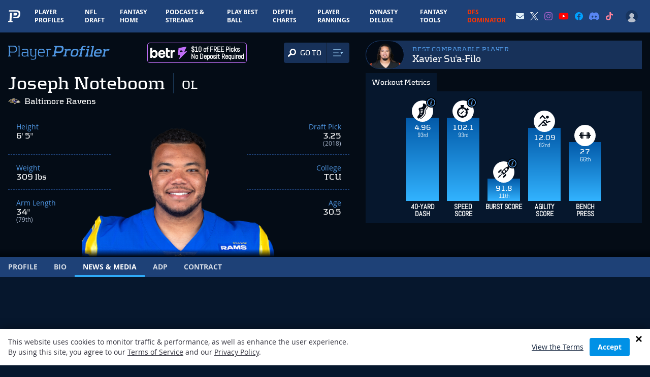

--- FILE ---
content_type: text/html; charset=UTF-8
request_url: https://www.playerprofiler.com/nfl/joseph-noteboom/news-and-media/
body_size: 56810
content:
<!doctype html>
<html lang="en-US">
<head>
        <meta charset="utf-8">
    <meta http-equiv="x-ua-compatible" content="ie=edge">
    <meta name="viewport" content="width=device-width, initial-scale=1, shrink-to-fit=no">
    <meta name="facebook-domain-verification" content="pkfpflja7i4h0nf9b33kbu0iikoshn" />
    <!-- Global site tag (gtag.js) - Google Analytics -->
    <script async src="https://www.googletagmanager.com/gtag/js?id=UA-52867700-1"></script>
    <script>
    window.dataLayer = window.dataLayer || [];
    function gtag(){dataLayer.push(arguments);}
      gtag('js', new Date());

      gtag('config', 'UA-52867700-1');
      gtag('config', 'AW-918195978');
      
      var ajaxurl = 'https://www.playerprofiler.com/wp-admin/admin-ajax.php';
    </script>
    <!-- Google Tag Manager -->
    <script>(function(w,d,s,l,i){w[l]=w[l]||[];w[l].push({'gtm.start':
    new Date().getTime(),event:'gtm.js'});var f=d.getElementsByTagName(s)[0],
    j=d.createElement(s),dl=l!='dataLayer'?'&l='+l:'';j.async=true;j.src=
    'https://www.googletagmanager.com/gtm.js?id='+i+dl;f.parentNode.insertBefore(j,f);
    })(window,document,'script','dataLayer','GTM-WL46F85');</script>
    <!-- End Google Tag Manager -->

    <script type="text/javascript" src="//monu.delivery/site/2/3/9bef05-c1d6-4d5d-ac6c-d0bc45282315.js" data-cfasync="false"></script>
  
    <link rel="preload" as="font" type="font/woff" crossorigin="anonymous" href="https://www.playerprofiler.com/wp-content/themes/player-profiler/assets/fonts/Kontrapunkt-Light-webfont.woff">
    <link rel="preload" as="font" type="font/woff" crossorigin="anonymous" href="https://www.playerprofiler.com/wp-content/themes/player-profiler/assets/fonts/Kontrapunkt-Bold-webfont.woff">
    <link rel="preload" as="font" type="font/woff" crossorigin="anonymous" href="https://www.playerprofiler.com/wp-content/themes/player-profiler/assets/fonts/OpenSans-Bold-webfont.woff">
    <link rel="preload" as="font" type="font/woff" crossorigin="anonymous" href="https://www.playerprofiler.com/wp-content/themes/player-profiler/assets/fonts/OpenSans-Regular-webfont.woff">
    <link rel="preload" as="font" type="font/woff" crossorigin="anonymous" href="https://www.playerprofiler.com/wp-content/themes/player-profiler/assets/fonts/Abel-Regular.ttf">
    
    <link rel="profile" href="https://gmpg.org/xfn/11">
    <link rel="pingback" href="https://www.playerprofiler.com/xmlrpc.php">
        <meta name='robots' content='index, follow, max-image-preview:large, max-snippet:-1, max-video-preview:-1' />
	<style>img:is([sizes="auto" i], [sizes^="auto," i]) { contain-intrinsic-size: 3000px 1500px }</style>
	
	<!-- This site is optimized with the Yoast SEO plugin v22.4 - https://yoast.com/wordpress/plugins/seo/ -->
	<title>Joseph Noteboom News and Media Stats &amp; Fantasy Ranking - PlayerProfiler</title>
	<link rel="canonical" href="https://www.playerprofiler.com/nfl/joseph-noteboom/news-and-media/" />
	<meta property="og:locale" content="en_US" />
	<meta property="og:type" content="article" />
	<meta property="og:title" content="Joseph Noteboom News and Media Stats &amp; Fantasy Ranking - PlayerProfiler" />
	<meta property="og:description" content="Joseph Noteboom News and Media player profile featuring career stats, fantasy ranking, &amp; analytics data. See combine scores, SPARQ, measurables, and comparable players." />
	<meta property="og:url" content="https://www.playerprofiler.com/nfl/joseph-noteboom/news-and-media/" />
	<meta property="og:site_name" content="PlayerProfiler" />
	<meta property="article:publisher" content="https://www.facebook.com/rotounderworld" />
	<meta property="article:modified_time" content="-0001-11-30T00:00:00+00:00" />
	<meta property="og:image" content="https://www.playerprofiler.com/wp-content/uploads/2022/11/playerprofilerbanner.png" />
	<meta property="og:image:width" content="1200" />
	<meta property="og:image:height" content="627" />
	<meta property="og:image:type" content="image/png" />
	<script type="application/ld+json" class="yoast-schema-graph">{"@context":"https://schema.org","@graph":[{"@type":"WebPage","@id":"https://www.playerprofiler.com/nfl/joseph-noteboom/news-and-media/","url":"https://www.playerprofiler.com/nfl/joseph-noteboom/news-and-media/","name":"Joseph Noteboom News and Media | PlayerProfiler","isPartOf":{"@id":"https://www.playerprofiler.com/#website"},"primaryImageOfPage":{"@id":"https://www.playerprofiler.com/nfl/joseph-noteboom/news-and-media/#primaryimage"},"image":{"@id":"https://www.playerprofiler.com/nfl/joseph-noteboom/news-and-media/#primaryimage"},"thumbnailUrl":"https://www.playerprofiler.com/wp-content/uploads/2022/11/playerprofilerbanner.png","datePublished":"2023-07-26T08:02:13+00:00","dateModified":"-0001-11-30T00:00:00+00:00","breadcrumb":{"@id":"https://www.playerprofiler.com/nfl/joseph-noteboom/news-and-media/#breadcrumb"},"inLanguage":"en-US","potentialAction":[{"@type":"ReadAction","target":["https://www.playerprofiler.com/nfl/joseph-noteboom/news-and-media/"]}]},{"@type":"ImageObject","inLanguage":"en-US","@id":"https://www.playerprofiler.com/nfl/joseph-noteboom/news-and-media/#primaryimage","url":"https://www.playerprofiler.com/wp-content/uploads/2022/11/playerprofilerbanner.png","contentUrl":"https://www.playerprofiler.com/wp-content/uploads/2022/11/playerprofilerbanner.png","width":1200,"height":627},{"@type":"BreadcrumbList","@id":"https://www.playerprofiler.com/nfl/joseph-noteboom/news-and-media/#breadcrumb","itemListElement":[{"@type":"ListItem","position":1,"name":"Home","item":"https://www.playerprofiler.com/"},{"@type":"ListItem","position":2,"name":"Joseph Noteboom","item":"https://www.playerprofiler.com/nfl/joseph-noteboom/"},{"@type":"ListItem","position":3,"name":"Joseph Noteboom News and Media"}]},{"@type":"WebSite","@id":"https://www.playerprofiler.com/#website","url":"https://www.playerprofiler.com/","name":"PlayerProfiler","description":"one player. every metric","publisher":{"@id":"https://www.playerprofiler.com/#organization"},"potentialAction":[{"@type":"SearchAction","target":{"@type":"EntryPoint","urlTemplate":"https://www.playerprofiler.com/?s={search_term_string}"},"query-input":"required name=search_term_string"}],"inLanguage":"en-US"},{"@type":"Organization","@id":"https://www.playerprofiler.com/#organization","name":"PlayerProfiler","url":"https://www.playerprofiler.com/","logo":{"@type":"ImageObject","inLanguage":"en-US","@id":"https://www.playerprofiler.com/#/schema/logo/image/","url":"https://www.playerprofiler.com/wp-content/uploads/2021/10/player-profiler.jpg","contentUrl":"https://www.playerprofiler.com/wp-content/uploads/2021/10/player-profiler.jpg","width":1050,"height":528,"caption":"PlayerProfiler"},"image":{"@id":"https://www.playerprofiler.com/#/schema/logo/image/"},"sameAs":["https://www.facebook.com/rotounderworld","https://twitter.com/rotounderworld"]}]}</script>
	<!-- / Yoast SEO plugin. -->


<link rel='dns-prefetch' href='//www.playerprofiler.com' />
<style id='classic-theme-styles-inline-css' type='text/css'>
/*! This file is auto-generated */
.wp-block-button__link{color:#fff;background-color:#32373c;border-radius:9999px;box-shadow:none;text-decoration:none;padding:calc(.667em + 2px) calc(1.333em + 2px);font-size:1.125em}.wp-block-file__button{background:#32373c;color:#fff;text-decoration:none}
</style>
<style id='global-styles-inline-css' type='text/css'>
:root{--wp--preset--aspect-ratio--square: 1;--wp--preset--aspect-ratio--4-3: 4/3;--wp--preset--aspect-ratio--3-4: 3/4;--wp--preset--aspect-ratio--3-2: 3/2;--wp--preset--aspect-ratio--2-3: 2/3;--wp--preset--aspect-ratio--16-9: 16/9;--wp--preset--aspect-ratio--9-16: 9/16;--wp--preset--color--black: #000000;--wp--preset--color--cyan-bluish-gray: #abb8c3;--wp--preset--color--white: #ffffff;--wp--preset--color--pale-pink: #f78da7;--wp--preset--color--vivid-red: #cf2e2e;--wp--preset--color--luminous-vivid-orange: #ff6900;--wp--preset--color--luminous-vivid-amber: #fcb900;--wp--preset--color--light-green-cyan: #7bdcb5;--wp--preset--color--vivid-green-cyan: #00d084;--wp--preset--color--pale-cyan-blue: #8ed1fc;--wp--preset--color--vivid-cyan-blue: #0693e3;--wp--preset--color--vivid-purple: #9b51e0;--wp--preset--gradient--vivid-cyan-blue-to-vivid-purple: linear-gradient(135deg,rgba(6,147,227,1) 0%,rgb(155,81,224) 100%);--wp--preset--gradient--light-green-cyan-to-vivid-green-cyan: linear-gradient(135deg,rgb(122,220,180) 0%,rgb(0,208,130) 100%);--wp--preset--gradient--luminous-vivid-amber-to-luminous-vivid-orange: linear-gradient(135deg,rgba(252,185,0,1) 0%,rgba(255,105,0,1) 100%);--wp--preset--gradient--luminous-vivid-orange-to-vivid-red: linear-gradient(135deg,rgba(255,105,0,1) 0%,rgb(207,46,46) 100%);--wp--preset--gradient--very-light-gray-to-cyan-bluish-gray: linear-gradient(135deg,rgb(238,238,238) 0%,rgb(169,184,195) 100%);--wp--preset--gradient--cool-to-warm-spectrum: linear-gradient(135deg,rgb(74,234,220) 0%,rgb(151,120,209) 20%,rgb(207,42,186) 40%,rgb(238,44,130) 60%,rgb(251,105,98) 80%,rgb(254,248,76) 100%);--wp--preset--gradient--blush-light-purple: linear-gradient(135deg,rgb(255,206,236) 0%,rgb(152,150,240) 100%);--wp--preset--gradient--blush-bordeaux: linear-gradient(135deg,rgb(254,205,165) 0%,rgb(254,45,45) 50%,rgb(107,0,62) 100%);--wp--preset--gradient--luminous-dusk: linear-gradient(135deg,rgb(255,203,112) 0%,rgb(199,81,192) 50%,rgb(65,88,208) 100%);--wp--preset--gradient--pale-ocean: linear-gradient(135deg,rgb(255,245,203) 0%,rgb(182,227,212) 50%,rgb(51,167,181) 100%);--wp--preset--gradient--electric-grass: linear-gradient(135deg,rgb(202,248,128) 0%,rgb(113,206,126) 100%);--wp--preset--gradient--midnight: linear-gradient(135deg,rgb(2,3,129) 0%,rgb(40,116,252) 100%);--wp--preset--font-size--small: 13px;--wp--preset--font-size--medium: 20px;--wp--preset--font-size--large: 36px;--wp--preset--font-size--x-large: 42px;--wp--preset--spacing--20: 0.44rem;--wp--preset--spacing--30: 0.67rem;--wp--preset--spacing--40: 1rem;--wp--preset--spacing--50: 1.5rem;--wp--preset--spacing--60: 2.25rem;--wp--preset--spacing--70: 3.38rem;--wp--preset--spacing--80: 5.06rem;--wp--preset--shadow--natural: 6px 6px 9px rgba(0, 0, 0, 0.2);--wp--preset--shadow--deep: 12px 12px 50px rgba(0, 0, 0, 0.4);--wp--preset--shadow--sharp: 6px 6px 0px rgba(0, 0, 0, 0.2);--wp--preset--shadow--outlined: 6px 6px 0px -3px rgba(255, 255, 255, 1), 6px 6px rgba(0, 0, 0, 1);--wp--preset--shadow--crisp: 6px 6px 0px rgba(0, 0, 0, 1);}:where(.is-layout-flex){gap: 0.5em;}:where(.is-layout-grid){gap: 0.5em;}body .is-layout-flex{display: flex;}.is-layout-flex{flex-wrap: wrap;align-items: center;}.is-layout-flex > :is(*, div){margin: 0;}body .is-layout-grid{display: grid;}.is-layout-grid > :is(*, div){margin: 0;}:where(.wp-block-columns.is-layout-flex){gap: 2em;}:where(.wp-block-columns.is-layout-grid){gap: 2em;}:where(.wp-block-post-template.is-layout-flex){gap: 1.25em;}:where(.wp-block-post-template.is-layout-grid){gap: 1.25em;}.has-black-color{color: var(--wp--preset--color--black) !important;}.has-cyan-bluish-gray-color{color: var(--wp--preset--color--cyan-bluish-gray) !important;}.has-white-color{color: var(--wp--preset--color--white) !important;}.has-pale-pink-color{color: var(--wp--preset--color--pale-pink) !important;}.has-vivid-red-color{color: var(--wp--preset--color--vivid-red) !important;}.has-luminous-vivid-orange-color{color: var(--wp--preset--color--luminous-vivid-orange) !important;}.has-luminous-vivid-amber-color{color: var(--wp--preset--color--luminous-vivid-amber) !important;}.has-light-green-cyan-color{color: var(--wp--preset--color--light-green-cyan) !important;}.has-vivid-green-cyan-color{color: var(--wp--preset--color--vivid-green-cyan) !important;}.has-pale-cyan-blue-color{color: var(--wp--preset--color--pale-cyan-blue) !important;}.has-vivid-cyan-blue-color{color: var(--wp--preset--color--vivid-cyan-blue) !important;}.has-vivid-purple-color{color: var(--wp--preset--color--vivid-purple) !important;}.has-black-background-color{background-color: var(--wp--preset--color--black) !important;}.has-cyan-bluish-gray-background-color{background-color: var(--wp--preset--color--cyan-bluish-gray) !important;}.has-white-background-color{background-color: var(--wp--preset--color--white) !important;}.has-pale-pink-background-color{background-color: var(--wp--preset--color--pale-pink) !important;}.has-vivid-red-background-color{background-color: var(--wp--preset--color--vivid-red) !important;}.has-luminous-vivid-orange-background-color{background-color: var(--wp--preset--color--luminous-vivid-orange) !important;}.has-luminous-vivid-amber-background-color{background-color: var(--wp--preset--color--luminous-vivid-amber) !important;}.has-light-green-cyan-background-color{background-color: var(--wp--preset--color--light-green-cyan) !important;}.has-vivid-green-cyan-background-color{background-color: var(--wp--preset--color--vivid-green-cyan) !important;}.has-pale-cyan-blue-background-color{background-color: var(--wp--preset--color--pale-cyan-blue) !important;}.has-vivid-cyan-blue-background-color{background-color: var(--wp--preset--color--vivid-cyan-blue) !important;}.has-vivid-purple-background-color{background-color: var(--wp--preset--color--vivid-purple) !important;}.has-black-border-color{border-color: var(--wp--preset--color--black) !important;}.has-cyan-bluish-gray-border-color{border-color: var(--wp--preset--color--cyan-bluish-gray) !important;}.has-white-border-color{border-color: var(--wp--preset--color--white) !important;}.has-pale-pink-border-color{border-color: var(--wp--preset--color--pale-pink) !important;}.has-vivid-red-border-color{border-color: var(--wp--preset--color--vivid-red) !important;}.has-luminous-vivid-orange-border-color{border-color: var(--wp--preset--color--luminous-vivid-orange) !important;}.has-luminous-vivid-amber-border-color{border-color: var(--wp--preset--color--luminous-vivid-amber) !important;}.has-light-green-cyan-border-color{border-color: var(--wp--preset--color--light-green-cyan) !important;}.has-vivid-green-cyan-border-color{border-color: var(--wp--preset--color--vivid-green-cyan) !important;}.has-pale-cyan-blue-border-color{border-color: var(--wp--preset--color--pale-cyan-blue) !important;}.has-vivid-cyan-blue-border-color{border-color: var(--wp--preset--color--vivid-cyan-blue) !important;}.has-vivid-purple-border-color{border-color: var(--wp--preset--color--vivid-purple) !important;}.has-vivid-cyan-blue-to-vivid-purple-gradient-background{background: var(--wp--preset--gradient--vivid-cyan-blue-to-vivid-purple) !important;}.has-light-green-cyan-to-vivid-green-cyan-gradient-background{background: var(--wp--preset--gradient--light-green-cyan-to-vivid-green-cyan) !important;}.has-luminous-vivid-amber-to-luminous-vivid-orange-gradient-background{background: var(--wp--preset--gradient--luminous-vivid-amber-to-luminous-vivid-orange) !important;}.has-luminous-vivid-orange-to-vivid-red-gradient-background{background: var(--wp--preset--gradient--luminous-vivid-orange-to-vivid-red) !important;}.has-very-light-gray-to-cyan-bluish-gray-gradient-background{background: var(--wp--preset--gradient--very-light-gray-to-cyan-bluish-gray) !important;}.has-cool-to-warm-spectrum-gradient-background{background: var(--wp--preset--gradient--cool-to-warm-spectrum) !important;}.has-blush-light-purple-gradient-background{background: var(--wp--preset--gradient--blush-light-purple) !important;}.has-blush-bordeaux-gradient-background{background: var(--wp--preset--gradient--blush-bordeaux) !important;}.has-luminous-dusk-gradient-background{background: var(--wp--preset--gradient--luminous-dusk) !important;}.has-pale-ocean-gradient-background{background: var(--wp--preset--gradient--pale-ocean) !important;}.has-electric-grass-gradient-background{background: var(--wp--preset--gradient--electric-grass) !important;}.has-midnight-gradient-background{background: var(--wp--preset--gradient--midnight) !important;}.has-small-font-size{font-size: var(--wp--preset--font-size--small) !important;}.has-medium-font-size{font-size: var(--wp--preset--font-size--medium) !important;}.has-large-font-size{font-size: var(--wp--preset--font-size--large) !important;}.has-x-large-font-size{font-size: var(--wp--preset--font-size--x-large) !important;}
:where(.wp-block-post-template.is-layout-flex){gap: 1.25em;}:where(.wp-block-post-template.is-layout-grid){gap: 1.25em;}
:where(.wp-block-columns.is-layout-flex){gap: 2em;}:where(.wp-block-columns.is-layout-grid){gap: 2em;}
:root :where(.wp-block-pullquote){font-size: 1.5em;line-height: 1.6;}
</style>
<link rel='stylesheet' id='global-css' defer href='https://www.playerprofiler.com/wp-content/themes/player-profiler/assets/css/global.css?ver=0250df33a0be6d867f0cf91c53c1b6a0' type='text/css' media='all' />
<link rel='stylesheet' id='webpack-main-css' href='https://www.playerprofiler.com/wp-content/themes/player-profiler/webpack/dist/main.css?e20f70fc0a7dbbfb4175d78dccc9cd74&#038;ver=0250df33a0be6d867f0cf91c53c1b6a0' type='text/css' media='all' />
<link rel='stylesheet' id='webpack-global-css' href='https://www.playerprofiler.com/wp-content/themes/player-profiler/webpack/dist/global.css?e20f70fc0a7dbbfb4175d78dccc9cd74&#038;ver=0250df33a0be6d867f0cf91c53c1b6a0' type='text/css' media='all' />
<link rel='stylesheet' id='player-page-css-css' href='https://www.playerprofiler.com/wp-content/themes/player-profiler/webpack/dist/pages/Player/index.css?1763089471&#038;ver=0250df33a0be6d867f0cf91c53c1b6a0' type='text/css' media='all' />
<link rel='stylesheet' id='player-page-news-css-css' href='https://www.playerprofiler.com/wp-content/themes/player-profiler/webpack/dist/pages/Player/News/index.css?1763089471&#038;ver=0250df33a0be6d867f0cf91c53c1b6a0' type='text/css' media='all' />
<script type="text/javascript" src="https://www.playerprofiler.com/wp-content/themes/player-profiler/assets/js/lib/jquery-2.2.4.min.js?ver=0250df33a0be6d867f0cf91c53c1b6a0" id="jquery-js"></script>
<script type="text/javascript" src="https://www.playerprofiler.com/wp-content/themes/player-profiler/assets/js/vendor.js?ver=0250df33a0be6d867f0cf91c53c1b6a0" id="vendor-js"></script>
<script type="text/javascript" async src="https://www.playerprofiler.com/wp-content/themes/player-profiler/assets/js/app.js?ver=0250df33a0be6d867f0cf91c53c1b6a0" id="app-js"></script>
<link rel="https://api.w.org/" href="https://www.playerprofiler.com/wp-json/" /><link rel="alternate" title="JSON" type="application/json" href="https://www.playerprofiler.com/wp-json/wp/v2/nfl/119348" /><link rel="EditURI" type="application/rsd+xml" title="RSD" href="https://www.playerprofiler.com/xmlrpc.php?rsd" />
<meta name="generator" content="WordPress 6.8.3" />
<link rel='shortlink' href='https://www.playerprofiler.com/?p=119348' />
<link rel="alternate" title="oEmbed (JSON)" type="application/json+oembed" href="https://www.playerprofiler.com/wp-json/oembed/1.0/embed?url=https%3A%2F%2Fwww.playerprofiler.com%2Fnfl%2Fjoseph-noteboom%2Fnews-and-media%2F" />
<link rel="alternate" title="oEmbed (XML)" type="text/xml+oembed" href="https://www.playerprofiler.com/wp-json/oembed/1.0/embed?url=https%3A%2F%2Fwww.playerprofiler.com%2Fnfl%2Fjoseph-noteboom%2Fnews-and-media%2F&#038;format=xml" />
    <style>
        .adsbygoogle.leaderboard {
            display: block;
        }
        .adsbygoogle.leaderboard--large {
            height: 250px;
            width: 100%;
        }
        @media (min-width:640px) {
            .adsbygoogle.leaderboard--large {
                width: 640px;
            }
        }
        @media(min-width: 768px) {
            .adsbygoogle.leaderboard {
            }
            .adsbygoogle.leaderboard--large {
                width: 728px;
                height: 90px;
            }
        }
        @media(min-width: 1024px) {
            .adsbygoogle.leaderboard {
            }
            .adsbygoogle.leaderboard--large {
                width: 970px;
                height: auto !important;
                min-height: 350px;
            }
        }
        [data-ad-status='unfilled'] {
            display: none !important;
        }
    </style>
    <script async src="https://pagead2.googlesyndication.com/pagead/js/adsbygoogle.js?client=ca-pub-4235375818458357" crossorigin="anonymous"></script>
    <meta name="twitter:card" content="summary_large_image">
<meta name="twitter:site" content="@rotounderworld">
<meta name="twitter:creator" content="@rotounderworld">
<meta name="twitter:title" content="Joseph Noteboom News and Media - PlayerProfiler.com">
<meta name="twitter:description" content="">
<meta name="twitter:image" content="https://www.playerprofiler.com/wp-content/uploads/social-share-images/.png">
    <script async src="https://securepubads.g.doubleclick.net/tag/js/gpt.js"></script>
<script>
window.googletag = window.googletag || {cmd: []};
googletag.cmd.push(function() {
    var mapping = googletag.sizeMapping()
            .addSize([1024, 0], [[728, 90]])
            .addSize([0, 0], [[300, 250]])
            .build();

    var responsiveAd_A_Slot = googletag.defineSlot('/22384681113/pp-player-stats-bio-block', [[300, 250], [728, 90]], 'div-gpt-ad-1655415262710-0').addService(googletag.pubads());
    responsiveAd_A_Slot.defineSizeMapping(mapping);

    var responsiveAd_C_Slot = googletag.defineSlot('/22384681113/pp-c-spot', [[300, 250], [728, 90]], 'div-gpt-ad-1649447074989-0').addService(googletag.pubads());
    responsiveAd_C_Slot.defineSizeMapping(mapping);

    var responsiveAd_C2_Slot = googletag.defineSlot('/22384681113/pp-1.5-spot', [[300, 250], [728, 90]], 'div-gpt-ad-1655387636056-0').addService(googletag.pubads());
    responsiveAd_C2_Slot.defineSizeMapping(mapping);

    var responsiveAd_D_Slot = googletag.defineSlot('/22384681113/pp-d-spot', [[300, 250], [728, 90]], 'div-gpt-ad-1649447138621-0').addService(googletag.pubads());
    responsiveAd_D_Slot.defineSizeMapping(mapping);

    var responsiveAd_E_Slot = googletag.defineSlot('/22384681113/pp-e-spot', [[300, 250], [728, 90]], 'div-gpt-ad-1649447166180-0').addService(googletag.pubads());
    responsiveAd_E_Slot.defineSizeMapping(mapping);

    googletag.pubads().enableLazyLoad();
    googletag.pubads().enableSingleRequest();
    googletag.pubads().collapseEmptyDivs();
    googletag.enableServices();
});
</script>
<link rel="apple-touch-icon" sizes="180x180" href="https://www.playerprofiler.com/favicon.ico"><link rel="apple-touch-icon" sizes="180x180" href="https://www.playerprofiler.com/wp-content/themes/player-profiler/assets/images/apple-touch-icon.png"><link rel="icon" type="image/png" sizes="32x32" href="https://www.playerprofiler.com/wp-content/themes/player-profiler/assets/images/favicon-32x32.png"><link rel="icon" type="image/png" sizes="16x16" href="https://www.playerprofiler.com/wp-content/themes/player-profiler/assets/images/favicon-16x16.png"><link rel="manifest" href="https://www.playerprofiler.com/wp-content/themes/player-profiler/assets/images/site.webmanifest"><link rel="mask-icon" href="https://www.playerprofiler.com/wp-content/themes/player-profiler/assets/images/safari-pinned-tab.svg" color="#5bbad5"><meta name="msapplication-TileColor" content="#da532c"><meta name="theme-color" content="#ffffff">
<!-- Twitter universal website tag code -->
<script>
	! function(e, t, n, s, u, a) {
		e.twq || (s = e.twq = function() {
				s.exe ? s.exe.apply(s, arguments) : s.queue.push(arguments);
			}, s.version = '1.1', s.queue = [], u = t.createElement(n), u.async = !0, u.src =
			'//static.ads-twitter.com/uwt.js',
			a = t.getElementsByTagName(n)[0], a.parentNode.insertBefore(u, a))
	}(window, document, 'script');
	// Insert Twitter Pixel ID and Standard Event data below
	twq('init', 'o8agb');
	twq('track', 'PageView');
</script>
<!-- End Twitter universal website tag code -->
		<style type="text/css" id="wp-custom-css">
			.group-info .block-logo img {
    max-height: 47px;
    margin-top: -3px;
}

#profile-metric-search-mobile-header a.new:after,
.navigation__line.navigation__line-main a.new:after {
                content: " NEW!";
                font-size: .7em;
                color: red;
                transform: translate(3px, -7px);
                display: inline-block;
            }

#profile-metric-search-mobile-header a.updated:after,
.navigation__line.navigation__line-main a.updated:after {
                content: " UPDATED!";
                font-size: .7em;
                color: red;
                transform: translate(3px, -7px);
                display: inline-block;
            }		</style>
		    </head>
<body class="wp-singular nfl-template nfl-template-page-templates nfl-template-nfl-news-blade nfl-template-page-templatesnfl-news-blade-php single single-nfl postid-119348 wp-theme-player-profiler pmpro-body-has-access bg-blue-dark overflow-x-hidden">
    <img width="99999" height="99999" src="[data-uri]" style="pointer-events: none; position: absolute; top: 0px; left: 0px; width: 100%; height: 99vh; max-width: 99vw; max-height: 99vh;">
        <div class="wrap flex flex-col h-screen" role="document">
        <header id="site-header" class="z-50">
    <div data-react-component='credit-card-status'></div>
    <div
    class="flex items-center justify-between bg-blue">
    <div class="flex items-center">
        <a href="/">
            <svg xmlns="http://www.w3.org/2000/svg" xmlns:xlink="http://www.w3.org/1999/xlink" viewBox="0 0 452 442"
    preserveaspectratio="xMidYMid meet" class="w-6 py-3 mx-3 lg:mx-4">
    <defs>
        <path d="M.06.607h451.503V442H.06z"></path>
    </defs>
    <g>
        <path
            d="M324.884 1.354L32.958.607l-3.575 47.865.359.038 277.216.422c59.898.131 87.628 30.09 83.152 89.813-.412 5.533-.724 9.846-.958 12.901-.227 3.045-.873 7.714-1.986 13.978-1.066 6.272-2.22 11.364-3.442 15.293-1.221 3.93-3.138 8.801-5.717 14.623-2.608 5.832-5.432 10.636-8.491 14.413-3.068 3.776-7.074 7.774-12.037 11.992a61.352 61.352 0 01-16.258 10.006c-5.899 2.472-12.922 4.491-21.061 6.07-8.156 1.588-17.018 2.36-26.6 2.334l-25.466-.056-35.125-.957-.13-.086c-19.024-.522-22.478-.201-36.996-1.051l-3.809 50.881c6.9.215 13.807.416 20.562.601l.195.131 53.217 1.449 38.579.088c14.517.037 27.941-1.132 40.298-3.538 12.329-2.391 22.969-5.452 31.908-9.195 8.925-3.729 17.155-8.782 24.63-15.159 7.518-6.392 13.587-12.448 18.235-18.169 4.634-5.722 8.911-13 12.862-21.834 3.908-8.821 6.812-16.2 8.663-22.152 1.851-5.954 3.599-13.667 5.213-23.171 1.688-9.489 2.664-16.562 3.009-21.175.355-4.628.828-11.162 1.452-19.545C457.636 46.94 415.628 1.552 324.884 1.354"
            fill="#FFFFFF"></path>
        <path
            d="M123.332 378.332l19.618-276.54c.305-4.073-1.667-6.695-5.89-7.894l-64.691-.821-21.302 285.066c-.445 6.184-4.057 10.144-10.715 11.908l-36.997 6.533L0 441.598l164.918.402 3.354-45.014-35.309-6.709c-6.865-1.773-10.089-5.745-9.631-11.945"
            fill="#FFFFFF"></path>
        <path
            d="M291.933 193.136c6.232-.732 12.314-2.766 18.231-6.102 5.906-3.346 10.18-8.427 12.799-15.251 2.609-6.825 4.368-16.207 5.262-28.126 1.41-18.893-1.727-31.573-9.417-38.059-7.672-6.477-20.591-9.741-38.762-9.791l-74.039-.202-7.04 94.306c13.746 2.772 31.842 4.191 65.809 4.293 11.862.019 20.916-.345 27.157-1.068"
            fill="#FFFFFF"></path>
    </g>
</svg>
        </a>
                <div>
            <div class="md:hidden text-xs">
    <a href="/membership-account/membership-levels/" class="font-bold uppercase text-electric-blue-400">Go Premium</a>
</div>
        </div>
                
        <nav
            id="mainNav"
            class="h-mobile-drawer bg-midnight-blue-900 lg:bg-transparent mt-12 lg:mt-0"
        >
            <div class="lg:hidden">
                <div style="max-width: 640;" class="mx-auto px-6 mt-6">
  
  <div id="headerPlayerSearch"></div>
</div>




                <div>
                    <div data-user-nav-mobile-logged-out-bar style="display: none;" class="lg:hidden m-4 p-4 rounded-lg bg-midnight-blue-700 lg:mt-4">
    <ul class="flex items-center justify-between text-xs">
        <li><a href="/membership-account/membership-levels/">Sign Up</a></li>
        <li><a href="/login">Login</a></li>
    </ul>
</div>
                </div>
                

                
								<div class="mt-6 flex px-3">
									<a class="block text-lg font-bold uppercase lg:pb-4 lg:pt-4 lg:no-uppercase lg:px-3 lg:text-xs" style="color: #ff2c31;" href="/play-best-ball/">
										Play Best Ball
										</a>
								</div>

                <div class="mt-4 mb-10">
                    <aside>
    <div class="flex flex-col items-center space-y-1 max-w-sm mx-auto md:max-w-none">
        <div class="font-display text-xl uppercase">Premium Tools</div>
        <ul class="flex flex-wrap items-center justify-center md:space-x-2 w-full">
            <li>
                <a href="/dynasty-league-rankings/" class="w-28 h-20 mr-1 mb-2 md:mb-0 flex items-center justify-center bg-midnight-blue-600 rounded-lg transition-all transform hover:-translate-y-1 hover:bg-midnight-blue-500 shadow-md">
                    <div class="w-20">
                        <svg width="100%" viewBox="0 0 333 134" version="1.1" xmlns="http://www.w3.org/2000/svg" xmlns:xlink="http://www.w3.org/1999/xlink">
    <g id="Design" stroke="none" stroke-width="1" fill="none" fill-rule="evenodd">
        <g id="PP-DynastyDeluxe-Landing-v4b" transform="translate(-534.000000, -112.000000)">
            <g id="Dynasty-Deluxe-logo" transform="translate(534.000000, 112.000000)">
                <path d="M18.5049864,0 L0.000330794702,82.2135099 L27.3636685,82.0811921 L15.8156255,133.316881 L316.757208,133.316881 L305.212473,82.0999371 L332.966149,82.4263212 L314.060129,0 L18.5049864,0 Z M22.0334632,4.41059603 L310.545986,4.41059603 L327.414311,77.9495662 L299.681586,77.6253874 L311.241758,128.906285 L21.3310758,128.906285 L32.8868374,77.6441325 L5.51908907,77.7753477 L22.0334632,4.41059603 Z" id="Fill-1" fill="#00E071"></path>
                <g id="Group-42" transform="translate(31.976821, 20.846682)">
                    <path d="M184.729765,35.1566404 C184.604063,35.1621536 184.483875,35.1786934 184.355967,35.1742828 C184.406689,35.1753854 184.457411,35.1764881 184.509235,35.1764881 C184.584216,35.1764881 184.654785,35.1588457 184.729765,35.1566404" id="Fill-2" fill="#2986CC"></path>
                    <path d="M41.1151351,8.78348146 C41.8594232,4.10604437 38.8436781,0.587491391 34.1750623,0.574259603 C28.4633404,0.558822517 17.4555954,0.558822517 9.85944636,0.561027815 C9.85944636,0.561027815 7.8713702,9.41640199 15.4355424,9.24549139 C18.5802974,9.17492185 20.1515722,9.14073974 23.2941219,9.07458079 C23.2941219,9.07568344 23.2941219,9.07568344 23.2941219,9.07678609 C25.5534497,9.02937219 27.8116748,8.98085563 30.0687974,8.94005762 C32.1704464,8.90036225 32.7107444,9.55202781 32.3336384,11.6724219 C31.6510987,15.5019219 30.2816086,23.1421768 29.5604762,27.124945 C29.1756517,29.2530576 28.3398437,30.0491702 26.3230987,30.1936172 C21.7834927,30.5188987 17.2383735,30.8518987 12.6833305,31.209157 C12.3701781,31.2334152 12.0559232,31.2587762 11.6854331,31.287445 C12.4782377,27.4590477 14.5831947,17.2871106 15.3352013,13.6571901 C11.9644033,13.7707629 10.2773503,13.830306 6.90324437,13.9515974 C6.76761854,14.5679781 6.26370795,16.8471536 6.12697947,17.4690477 C5.54147285,20.1198159 3.99666159,27.1117132 3.33727748,30.0976868 C2.31291656,34.7354285 1.79467152,37.0818656 0.747154967,41.8287695 C2.22139669,41.6655775 2.95796623,41.5850841 4.43000265,41.4263026 C4.46197947,41.4240974 4.4873404,41.4274053 4.52041987,41.4240974 C12.147443,40.6136503 19.7491053,39.8759781 27.3309199,39.1724881 C32.3292278,38.7071702 36.8412675,34.4454318 37.7057444,29.396402 C38.6981285,23.6008788 40.2385291,14.2901106 41.1151351,8.78348146" id="Fill-4" fill="#FFFFFF"></path>
                    <path d="M43.4050063,2.94131623 C46.3303341,-0.113021523 51.5513772,-0.207849338 54.118344,2.68219371 C56.0722381,4.88087583 57.8618374,7.22400497 59.7528805,9.48774338 C59.9965659,9.77994536 60.2501752,10.0644288 60.7254169,10.6124454 C61.0451851,10.2110811 61.2800493,9.83507781 61.595407,9.53625993 C63.9793341,7.26811093 66.31695,5.01650166 68.7207248,2.89279967 C71.9680262,0.0248096026 76.4690394,-0.156024834 79.3679036,2.26649503 C79.5277877,2.39991556 79.7428043,2.47710099 79.988695,2.61162417 C79.5013242,3.0758394 79.2080195,3.36473344 78.9047911,3.64480629 C74.2185328,7.97049834 69.436344,12.4307136 64.6155626,17.1147666 C64.1458341,17.5734685 63.7720361,18.3111407 63.6882348,18.9153924 C63.1104467,23.0558394 62.1654765,30.8703129 61.6273838,35.1794652 C61.573354,35.610601 61.5193242,36.0428394 61.4509599,36.5919586 C58.9578705,36.7088394 57.0613142,35.984399 55.6311785,34.4175348 C54.2583805,32.9124189 53.6530262,31.0268891 53.9319964,28.7774851 C54.1657579,26.8864421 54.8824798,21.4051738 55.2198904,19.5582368 C55.4106487,18.5096175 55.1338838,17.7995116 54.5296321,17.0706606 C50.8853772,12.6766043 47.3679268,8.20425993 43.9056089,3.69332285 C43.7203639,3.45184272 43.565993,3.18500166 43.4050063,2.94131623" id="Fill-6" fill="#FFFFFF"></path>
                    <path d="M106.51005,18.8204543 C106.669934,15.7010603 106.845255,11.8495073 107.019474,9.11493775 C107.083427,8.1192457 107.147381,7.10039801 107.440686,6.14329868 C108.427557,2.91805033 111.979189,0.539636424 115.539643,0.652106623 C115.549567,0.936590066 115.577133,1.2276894 115.566106,1.52099404 C115.252954,10.1668649 114.815202,22.3985503 114.436994,31.6927788 C114.41053,32.3598815 114.188898,33.1361464 113.773199,33.6852656 C112.931878,34.7945305 111.449918,34.7901199 110.206129,33.7668616 C101.946186,26.4618119 97.896156,22.8826132 89.9548778,15.6723914 C89.5821825,20.2395636 89.3947321,22.5496132 89.0132156,27.224845 C88.5809772,31.6310305 84.3225467,35.4880967 79.7013447,35.5277921 C79.7344242,35.1705338 79.7697089,34.805557 79.8038911,34.4394775 C80.7179871,24.8045305 81.9022321,12.1262722 82.7964805,3.18489139 C82.8637421,2.5122755 83.20005,1.71285497 83.6973447,1.20232848 C84.6026195,0.271692715 85.8530235,0.396292053 86.9821361,1.35780199 C94.6378281,8.36072583 98.5445136,11.8153252 106.51005,18.8204543" id="Fill-8" fill="#FFFFFF"></path>
                    <path d="M152.820206,7.93444172 C152.636063,3.59882583 148.977474,0.615057616 144.16,0.604031126 C138.986371,0.591901987 133.811639,0.594107285 128.63801,0.59962053 C123.520616,0.604031126 119.977805,3.68703775 119.839974,8.32036887 C119.632676,15.2858026 119.338269,25.7719947 119.125457,33.1674616 C119.114431,33.5622099 119.102302,33.9558556 119.090173,34.3858887 C121.222696,34.306498 122.968189,33.6945278 124.506384,32.5510808 C127.365553,30.4262762 128.105431,25.3298325 127.900338,22.2126437 C129.913775,22.2027199 131.901851,22.1972066 133.887722,22.1950013 C139.875106,22.1861801 140.629318,15.4567132 140.629318,15.4567132 C136.46351,15.4644318 132.288881,15.4677397 128.055812,15.4809715 C128.08007,13.7057066 128.04258,10.9832662 128.17159,9.3513457 C128.241057,8.46591854 129.012911,7.94105762 130.004192,7.93223642 C134.20749,7.89695166 138.409686,7.88151457 142.612984,7.93113377 C143.817076,7.94546821 144.510643,8.6202894 144.583418,9.71521987 C144.636345,10.5102298 144.653987,11.3085477 144.657295,12.1101735 C144.716838,16.1094815 144.747712,18.1295344 144.810563,22.2126437 C144.816076,22.2126437 144.82159,22.2126437 144.827103,22.2126437 C144.820487,22.3548854 144.820487,22.4949219 144.817179,22.6360609 C144.839232,24.1191238 144.851361,24.8645146 144.873414,26.358604 C144.990295,28.1052 145.456716,29.7404285 146.730275,31.1959252 C148.489,33.207157 150.742815,34.2601868 153.543543,34.3704517 C153.574418,34.1058159 153.619626,33.9249815 153.614113,33.7430444 C153.383659,26.0123722 153.128947,15.203104 152.820206,7.93444172" id="Fill-10" fill="#FFFFFF"></path>
                    <path d="M188.636451,0.611639404 C181.882725,0.600612914 171.214596,0.581867881 164.465282,0.621563245 C160.73061,0.643616225 157.472282,3.13339768 157.056583,6.45016589 C156.995937,6.93974205 156.954037,7.43593411 156.926471,7.93543411 C161.255471,7.95307649 163.421073,7.96410298 167.751176,7.99056656 L167.756689,7.99056656 C167.788666,7.99056656 167.820643,7.99056656 167.85262,7.99056656 C173.84662,8.02805662 176.84362,8.05121225 182.839825,8.1041394 C183.671222,8.10744735 184.501517,8.1063447 185.332914,8.1041394 C186.666017,5.09831821 187.327606,3.59981821 188.636451,0.611639404" id="Fill-12" fill="#FFFFFF"></path>
                    <path d="M191.230432,22.0594858 C190.782757,17.1427738 187.782449,14.3685089 182.774217,14.1160023 C172.516274,13.9539129 167.390058,13.8954725 157.140936,13.8226977 C157.179528,14.1413632 157.210403,14.4622341 157.262227,14.7775917 C157.810244,18.1406712 160.876711,20.3944858 164.657694,20.5488566 C165.441677,20.5808334 166.224558,20.5808334 167.007439,20.5929626 C171.315489,20.6602242 175.624641,20.7407175 179.934896,20.8355454 C180.952641,20.8575983 181.935101,20.9921215 182.518403,21.9900189 C183.715879,24.0354328 182.746651,26.9982507 180.366032,26.934297 C175.652207,26.808595 167.659105,26.6255553 162.950793,26.541754 C162.900072,26.5406513 162.851555,26.5439593 162.800833,26.5439593 C161.283588,29.6931248 160.517247,31.2765288 158.974641,34.4653897 C166.282999,34.6109394 176.930177,34.9461447 184.250664,35.1721877 C188.283052,35.2967871 191.485144,32.4795189 191.667081,28.7007407 C191.755293,26.8912937 191.39583,23.8766513 191.230432,22.0594858" id="Fill-14" fill="#FFFFFF"></path>
                    <path d="M205.169129,8.30272649 C203.493102,8.28067351 201.973652,8.30823974 200.446483,8.23436225 C196.222235,8.02816689 192.31996,4.50961391 192.052016,0.662471523 C202.824897,0.666882119 213.599983,0.672395364 224.526132,0.677908609 C224.790768,2.53697483 224.440125,4.17661391 223.473102,5.61887881 C222.488437,7.08650464 221.102407,8.11417351 219.20144,8.32477947 C217.385377,8.52435894 215.499847,8.46922649 213.511771,8.53097483 C214.592367,16.4777662 216.195619,28.2551603 217.371043,36.9054417 C216.799871,36.8359748 216.375351,36.8271536 215.953036,36.7290179 C211.457536,35.6815013 208.12092,32.1662563 207.550851,27.7898424 C206.902493,22.8080742 205.91893,14.4687397 205.340039,9.70639868 C205.288215,9.28298146 205.237493,8.85846159 205.169129,8.30272649" id="Fill-16" fill="#FFFFFF"></path>
                    <path d="M264.237926,3.93083344 C264.441916,3.60996258 264.632674,3.27806523 264.953545,2.74217781 C264.658035,2.58339636 264.415452,2.49187649 264.208154,2.33530033 C260.432684,-0.500712914 256.013267,-0.20520298 253.755042,2.94285993 C252.081221,5.27606523 250.505535,7.69086656 248.87582,10.058254 C248.660803,10.3703036 248.550538,10.7683599 248.364191,11.1884692 C247.698191,10.5720884 247.345343,10.2534228 247.000214,9.92814139 C244.324085,7.40858841 241.73727,4.87800894 239.046807,2.56354868 C235.513919,-0.476454636 230.338085,-0.293414901 228.398525,2.72012483 C228.638903,2.96491291 228.880383,3.23285662 229.143916,3.47654205 C234.081578,8.03489305 239.107452,12.8027474 244.283287,17.7591546 C245.143353,18.5828334 245.664906,19.3679195 245.825893,20.4760818 C246.109274,22.4288732 247.237283,28.2552705 247.640853,30.2687076 C248.120505,32.6647639 249.384141,34.7884659 251.31929,36.6552507 C253.334932,38.6003235 255.553462,39.7338467 258.098376,40.028254 C257.977085,39.4206944 257.881154,38.9421447 257.786326,38.4646977 C256.83474,33.6968434 255.079323,25.0664096 254.230283,20.5091613 C254.106787,19.8442639 254.229181,19.0547672 254.550052,18.5817308 C257.827125,13.7422043 261.085452,8.88834338 264.237926,3.93083344" id="Fill-18" fill="#FFFFFF"></path>
                    <path d="M89.865894,52.3736225 C89.8559702,52.3923675 89.8460464,52.4111126 89.8361225,52.4298576 L89.8107616,51.7837053 L89.865894,52.3736225 Z" id="Fill-20" fill="#2986CC"></path>
                    <path d="M180.012853,87.6105358 C179.955516,87.6116384 179.898178,87.6138437 179.84084,87.6127411 C179.859585,87.6127411 179.87833,87.6171517 179.897075,87.6171517 C179.935668,87.6171517 179.974261,87.6105358 180.012853,87.6105358" id="Fill-22" fill="#2986CC"></path>
                    <path d="M93.9356613,48.3921775 C92.6213036,48.4263596 91.3058434,48.4682603 89.9892805,48.5189821 C89.9176083,48.5211874 89.8823235,48.5233927 89.8106513,48.525598 C87.3914394,48.6182205 77.4764195,49.0647934 75.052797,49.1827768 C74.9226844,49.1893927 74.8223434,49.1849821 74.7032573,49.1871874 C70.1184427,49.4187437 67.8227275,49.5455483 63.2301944,49.8223132 C62.8144957,55.0400483 66.0882606,58.4439258 71.455956,58.2289093 C74.7870586,58.0954887 85.712105,57.7139722 89.0365917,57.6180417 C91.0125387,53.9054225 91.9927937,52.0595881 93.9356613,48.3921775" id="Fill-24" fill="#FFFFFF"></path>
                    <path d="M165.814593,48.3254672 C165.836646,48.794093 165.857597,49.2252288 165.878547,49.6574672 C166.263372,57.7641427 166.781617,68.5403315 167.186289,77.1884076 C167.482901,83.5176129 163.813285,87.6271858 157.775179,87.6271858 C151.978554,87.6271858 146.180825,87.6304937 140.384199,87.6194672 C134.838977,87.6095434 130.938908,83.3555235 130.998451,77.4739937 C131.087766,68.5447421 131.212365,57.4796593 131.302782,49.1259904 C131.307193,48.7290368 131.311603,48.3331858 131.316014,47.9483613 C135.026428,47.6109507 138.874673,50.7226262 139.715994,54.6976758 C139.885802,55.5004043 139.961885,56.3395202 139.968501,57.1654043 C140.009299,62.1262222 140.02253,69.6462884 140.048994,74.8210202 C140.060021,77.017497 140.792179,77.8036858 142.850825,77.812507 C146.963706,77.8301493 151.076587,77.8433811 155.189468,77.8544076 C157.398074,77.8599209 158.120309,77.0814507 158.049739,74.7769142 C157.885444,69.502944 157.597653,61.9012818 157.477464,56.848944 C157.369405,52.3005169 160.400587,48.7896825 164.743921,48.3023116 C165.049355,48.2681295 165.370226,48.3133381 165.814593,48.3254672" id="Fill-26" fill="#FFFFFF"></path>
                    <path d="M85.2248444,87.6250907 C85.662596,87.6250907 86.1014503,87.6250907 86.539202,87.6250907 C88.6165927,83.7481768 89.6453642,81.8196437 91.6863675,77.9857331 C87.0023146,77.9791172 73.4816325,78.1445146 68.7358311,78.2073656 C68.9111523,76.6063192 69.1118344,74.7682033 69.3400828,72.6742728 C72.386702,72.6312695 76.9174868,72.5232099 78.7489868,72.4967464 C80.6995728,72.4702828 82.5001987,71.8428755 84.0935265,70.5241073 C86.0066225,68.9407033 87.1191954,66.9647563 87.3264934,64.4055079 C80.4779404,64.5554682 77.0509073,64.6447828 70.1935331,64.8520808 C66.6198477,64.9601404 64.8324536,65.0185808 61.2554603,65.1420775 C61.2455364,65.1420775 61.2411258,65.1420775 61.231202,65.1431801 C60.7030331,69.375147 60.191404,73.4670775 59.6577219,77.8181305 C59.6367715,77.9835278 59.6323609,78.1423093 59.6180265,78.3043987 C59.1593245,81.9971702 58.9288709,83.8595444 58.4624503,87.6206801 C59.980798,87.6217828 60.7405232,87.6217828 62.2610762,87.6217828 C62.2941556,87.6228854 62.3206192,87.6283987 62.3548013,87.6283987 C68.2087649,87.6361172 79.3675728,87.6438358 85.2237417,87.6383225 C85.2237417,87.6328093 85.2248444,87.630604 85.2248444,87.6250907" id="Fill-28" fill="#FFFFFF"></path>
                    <path d="M246.971876,87.675151 C247.41073,87.675151 247.848482,87.675151 248.287336,87.675151 C249.457247,84.2029093 250.040548,82.4993166 251.20274,79.1638033 C246.48671,79.017151 232.929641,78.7624391 228.176121,78.6775351 C227.958899,77.1470583 227.7097,75.3905384 227.424114,73.3870252 C230.485068,73.4928795 235.025776,73.607555 236.866098,73.670406 C238.82771,73.7387702 240.493813,73.2414755 241.788323,72.1189788 C243.345263,70.7682338 244.004647,69.0469987 243.606591,66.7314358 C236.7007,66.3697669 233.251614,66.2043695 226.361161,65.9011411 C222.775346,65.7434623 220.982439,65.6684821 217.399932,65.5262404 C217.391111,65.5262404 217.385598,65.5262404 217.376776,65.5251377 C217.901637,69.6953563 218.409959,73.7277437 218.96018,78.0137404 C218.981131,78.1769325 219.015313,78.3335086 219.041776,78.4933927 C219.502684,82.1310318 219.735343,83.9647371 220.206174,87.6685351 C221.725624,87.6685351 222.485349,87.6685351 224.0048,87.6696377 C224.037879,87.6696377 224.066548,87.675151 224.099627,87.675151 C229.956899,87.6839722 241.117912,87.6916907 246.974081,87.6861775 C246.972978,87.6817669 246.972978,87.6795616 246.971876,87.675151" id="Fill-30" fill="#FFFFFF"></path>
                    <path d="M246.650454,53.0030146 C245.309632,52.8662861 243.969914,52.7372762 242.632401,52.6159848 C242.560728,52.6093689 242.524341,52.6060609 242.451566,52.599445 C239.994864,52.3767099 229.962964,51.5331834 227.517288,51.3369119 C227.387175,51.3258854 227.283526,51.308243 227.162235,51.2961139 C222.545444,50.9333424 220.239805,50.7624318 215.632937,50.4459715 C216.472053,55.6173954 220.6125,59.3366305 226.004454,59.6619119 C229.354301,59.8636967 240.377483,60.5837265 243.740563,60.8230013 C244.907166,57.6308325 245.489364,56.0661735 246.650454,53.0030146" id="Fill-32" fill="#FFFFFF"></path>
                    <path d="M55.4587242,58.6105361 C56.0662838,53.7897546 52.6998964,50.4002116 47.6993831,50.7365195 C41.5741679,51.1489103 29.7328202,52.0839566 21.5291116,52.8381685 C21.5291116,52.8381685 19.9765818,60.6526421 28.0689228,60.1189599 C31.429797,59.8973275 33.1080288,59.7914732 36.4633897,59.5885858 C36.4633897,59.5896884 36.4633897,59.5896884 36.4622871,59.5907911 C38.8737805,59.4441387 41.2830685,59.3029997 43.691254,59.1706818 C45.9296315,59.0482877 46.5360884,59.6723871 46.226244,61.7850626 C45.6694063,65.5991255 44.7597209,71.7651387 44.1709063,75.7104169 C43.8566513,77.8164765 43.0109195,78.5706884 40.8971414,78.6114864 C36.1414162,78.7019036 31.3845884,78.7879103 26.6255553,78.8849434 C26.2980685,78.8926619 25.9694791,78.8981752 25.5824493,78.9069964 C26.205446,75.4160096 27.6179394,67.48245 28.2144725,64.1425262 C24.62535,64.3421056 22.8302374,64.4468573 19.2367043,64.6640791 C19.1319526,65.2065825 18.7427175,67.2111983 18.6357606,67.7581123 C18.1847772,70.086907 17.2607573,74.8459401 16.755744,77.4448838 C15.9739659,81.4750659 15.5792175,83.510556 14.7820023,87.6223341 C16.3014526,87.6223341 17.0611778,87.6223341 18.5806281,87.6223341 C18.6137076,87.6223341 18.6401712,87.6278474 18.6743533,87.6278474 C26.5527805,87.6433666 34.4455421,87.6532083 42.3383036,87.6278474 C47.5516281,87.6124103 52.1221083,83.5579699 52.8399328,78.3733142 C53.6647142,72.4234202 54.743105,64.2869732 55.4587242,58.6105361" id="Fill-34" fill="#FFFFFF"></path>
                    <path d="M126.192445,77.8444838 C126.06564,77.8367652 125.941041,77.8224308 125.813134,77.8213281 C121.492955,77.765093 112.818415,77.8345599 108.496031,77.849997 C106.17275,77.8588182 105.537624,77.1597387 105.655607,74.7206791 C105.909217,69.4985334 106.314991,61.9486957 106.520084,56.9437719 C106.720766,52.0292652 103.078717,48.194252 98.3229914,48.3596493 C98.2910146,48.8470202 98.2656536,49.2417685 98.2402927,49.6376195 C97.7143291,57.8523546 97.0152497,68.7399109 96.4584119,77.5092785 C96.0791007,83.4867387 99.7156371,87.6029275 105.470362,87.6073381 C109.371534,87.6117487 117.692124,87.6128513 121.594399,87.6128513 C123.450157,83.6708811 124.369766,81.7169871 126.192445,77.8444838" id="Fill-36" fill="#FFFFFF"></path>
                    <path d="M189.018188,57.6769232 C187.193304,55.5951219 185.379446,53.5199364 183.52479,51.507602 C180.042625,47.7299265 174.558049,47.5071914 171.94036,51.1349066 C175.751115,55.6116616 179.630234,60.1512675 183.583231,64.7393901 C185.770886,61.8714 186.858098,60.457804 189.018188,57.6769232" id="Fill-38" fill="#FFFFFF"></path>
                    <path d="M210.5516,52.8049788 C207.490646,49.4551311 202.17257,48.8982934 199.291348,51.6979192 C199.017891,51.9636576 198.76759,52.2580649 198.516186,52.5513695 C190.231984,62.6880219 181.937858,73.4046675 173.554418,84.6097868 C174.086997,85.0993629 174.493875,85.5426278 174.955884,85.8866543 C178.73356,88.6951013 183.342633,88.0279987 186.173133,84.3131742 C188.322196,81.4937007 190.391868,78.6632007 192.47808,75.9142967 C192.695302,75.6298132 192.955527,75.3850252 193.236702,75.0740781 C193.69761,75.5702702 194.074716,75.9694291 194.446308,76.375204 C197.022096,79.1891642 199.551573,82.0858232 202.250858,84.8049556 C206.082563,88.6686377 212.12508,88.4966245 214.3811,84.6660219 C209.044278,79.1108762 203.778027,73.5160351 198.569113,67.9002437 C202.683096,62.5722437 206.64712,57.5706278 210.5516,52.8049788" id="Fill-40" fill="#FFFFFF"></path>
                </g>
            </g>
        </g>
    </g>
</svg>
                    </div>
                </a>
            </li>
            <li>
                <a href="/daily-fantasy-sports/" class="w-28 h-20 mx-1 mb-2 md:mb-0 flex items-center justify-center bg-midnight-blue-600 rounded-lg transition-all transform hover:-translate-y-1 hover:bg-midnight-blue-500 shadow-md">
                    <div class="w-20">
                    <svg viewBox="0 0 549 195" class="w-full" xmlns="http://www.w3.org/2000/svg"><g fill="none" fill-rule="evenodd"><path d="M455.292 104.916a465.18 465.18 0 0115.88.013c1.843.03 3.721.244 5.512.672 7.767 1.855 11.675 7.616 10.4 15.506-1.427 8.822-3.034 17.616-4.586 26.417-1.72 9.76-3.385 19.53-5.225 29.268-1.755 9.287-7.986 15.331-17.416 16.671-4.065.578-8.233.439-12.29.622-4.109-.182-8.15-.232-12.162-.597-1.665-.151-3.341-.817-4.886-1.523-4.998-2.282-7.586-7.08-6.901-13.216.507-4.55 1.371-9.062 2.16-13.576.489-2.801.982-5.601 1.478-8.401l2.98-16.799c.99-5.6 1.97-11.201 2.921-16.808 1.895-11.163 10.067-18.036 22.135-18.25zm-352.321.536c7.253-.505 14.577-.325 21.854-.03 4.54.184 8.594 1.975 11.181 6.08 1.994 3.162 2.274 6.679 1.674 10.207-2.168 12.743-4.463 25.464-6.716 38.192-.936 5.292-1.936 10.573-2.817 15.875-2.021 12.178-10.607 17.399-20.78 18.057-3.053.198-6.13.031-9.195.031l-.006.18c-3.94-.157-7.894-.17-11.813-.537-1.803-.169-3.623-.85-5.29-1.615-4.326-1.984-6.675-5.56-6.739-10.219-.048-3.485.469-7.013 1.063-10.466a5042.445 5042.445 0 018.383-47.352c.444-2.436 1.145-4.9 2.186-7.14 3.333-7.167 9.446-10.735 17.015-11.263zm174.387-.686c1.17-.019 1.489.45 1.667 1.464 1.962 11.175 3.956 22.343 5.945 33.513.046.262.13.516.448.791.476-2.596.961-5.19 1.425-7.788 1.596-8.935 3.188-17.87 4.768-26.809.112-.633.179-1.158 1.041-1.15 2.12.02 4.24.038 6.361.054l12.722.087c.085 0 .17.063.466.18-.291 1.745-.577 3.544-.894 5.338-3.22 18.288-6.445 36.577-9.67 54.865-1.599 9.075-3.213 18.148-4.778 27.23-.185 1.072-.606 1.409-1.71 1.398a818.155 818.155 0 00-17.692.004c-1.215.014-1.556-.424-1.745-1.528-1.939-11.32-3.928-22.63-5.905-33.944-.016-.087-.075-.166-.205-.442-.137.396-.263.643-.31.905-2.02 11.259-4.039 22.517-6.028 33.78-.14.787-.303 1.224-1.258 1.217-6.176-.041-12.352-.02-18.527-.025-.225 0-.451-.047-.837-.089.39-2.323.755-4.584 1.15-6.84 3.854-21.985 7.716-43.97 11.548-65.96.151-.865.476-1.176 1.348-1.148 1.656.054 3.317.016 5.143.016l-3.635-14.904c.588-.038 1.03-.089 1.47-.092 5.898-.035 11.796-.028 17.692-.123zm81.468-.003c1.223-.012 1.658.266 1.683 1.59.42 22.052.893 44.102 1.364 66.153.138 6.44.306 12.877.456 19.317.015.634.002 1.27.002 1.996h-19.878v-14.843c-3.878 0-7.581-.035-11.282.056-.36.01-.844.747-1.027 1.237a925.662 925.662 0 00-4.566 12.53c-.26.727-.568 1.138-1.456 1.132-5.989-.04-11.979-.022-17.968-.026-.18 0-.36-.046-.7-.092.134-.434.221-.816.368-1.173 1.73-4.196 3.508-8.373 5.174-12.594.414-1.05.947-1.464 2.048-1.343.771.085 1.56.016 2.568.016l-2.228-14.898c.504-.037.908-.087 1.311-.095 2.356-.04 2.353-.038 3.198-2.216 7.165-18.48 14.34-36.956 21.472-55.448.385-.997.867-1.307 1.911-1.298 5.85.05 11.7.055 17.55-.001zm18.69-.127c17.09.024 34.181.017 51.272.02.41 0 .82.045 1.43.08-.333 2.05-.642 4-.964 5.947-.462 2.788-.969 5.568-1.381 8.363-.144.974-.527 1.282-1.526 1.272-5.294-.051-10.59.002-15.884-.046-1.032-.009-1.448.293-1.63 1.339-2.246 12.96-4.541 25.912-6.816 38.868-1.892 10.766-3.772 21.533-5.66 32.3-.105.6-.176 1.15-1.057 1.145-6.224-.031-12.447-.02-18.67-.029-.174 0-.347-.082-.653-.159.438-2.534.863-5.033 1.302-7.53 2.844-16.147 5.76-32.283 8.49-48.45.668-3.951 1.782-7.608 4.019-10.95 1.256-1.877 2.29-3.902 3.663-6.27h-26.573c.318-.631.476-1.004.682-1.347 2.695-4.492 5.417-8.968 8.078-13.48.462-.78.973-1.074 1.877-1.073zm-351.276.389c10.17 0 20.34-.078 30.508.049 2.99.036 6.074.285 8.938 1.074 7.691 2.12 11.2 8.016 9.795 16.138-2.462 14.236-5.03 28.455-7.553 42.682-.655 3.693-1.278 7.392-1.968 11.08-1.717 9.188-7.754 15.337-16.934 17.122-2.22.43-4.51.673-6.77.688-10.633.072-21.267.035-31.901.033-.408 0-.816-.046-1.355-.078.523-3.048 1.017-6.002 1.538-8.95 2.827-16.008 5.657-32.014 8.51-48.017.117-.663.388-1.333.73-1.916 2.466-4.195 4.97-8.369 7.457-12.552.232-.39.442-.792.834-1.497H21.82l2.84-15.856zm171.18-.037c5.618.086 11.24.037 16.86.037h1.872c-.255 1.595-.47 3.033-.717 4.465-3.495 20.27-6.994 40.539-10.495 60.808-1.3 7.532-2.594 15.065-3.944 22.589-.068.38-.633.96-.97.962-6.364.05-12.728.03-19.091.016-.127 0-.255-.09-.497-.182l6.154-35.197-.359-.127-18.53 35.037-.36-.022-6.172-35.173-.317-.035-6.374 35.645h-20.447l12.946-73.725h6.277l-3.513-14.992c.61-.028 1.064-.066 1.518-.067 5.806-.004 11.612.032 17.419-.03 1.173-.013 1.577.343 1.777 1.492 1.905 10.906 3.873 21.802 5.826 32.7.081.453.2.9.374 1.674.4-.69.678-1.138.925-1.603 5.779-10.891 11.57-21.776 17.307-32.69.584-1.11 1.2-1.603 2.53-1.582zm300.629-.023c.856-.667 2.557-.302 3.89-.304 9.38-.014 18.76-.095 28.137.044 2.987.045 6.064.338 8.93 1.132 7.47 2.073 11 7.86 9.746 15.487-.88 5.345-1.857 10.675-2.801 16.01-.695 3.92-1.35 7.85-2.127 11.755-1.025 5.165-3.61 9.383-7.96 12.447-1.385.975-2.857 1.838-4.177 2.893-.346.276-.464 1.12-.355 1.633 1.2 5.66 2.47 11.308 3.715 16.96.776 3.52 1.545 7.042 2.372 10.817h-3.977l-7.94-.008c-2.647 0-5.293.005-7.94.031-1.091.01-1.496-.309-1.701-1.414-1.531-8.239-3.138-16.465-4.743-24.69-.11-.562-.318-1.488-.632-1.557-.922-.202-1.932-.133-2.88.009-.22.033-.41.767-.482 1.2-1.158 6.849-2.295 13.7-3.435 20.553-.275 1.644-.505 3.298-.856 4.926-.078.362-.58.903-.89.905-6.453.04-12.907.014-19.36-.005-.08 0-.162-.077-.384-.19.404-2.357.806-4.762 1.229-7.164 2.947-16.736 5.894-33.473 8.867-50.204.125-.71.418-1.426.784-2.05 2.458-4.199 4.96-8.373 7.444-12.557.23-.389.436-.792.795-1.447H495.1c.705-4.007 1.359-7.786 2.04-11.56.048-.268.082-.557.112-.854l.044-.448c.097-.973.218-1.934.752-2.35zm-251.991-.138c.08 0 .16.072.452.212l-2.585 14.738c-.802 4.646-1.563 9.067-2.33 13.489l-7.38 42.581-.502 2.906h-6.136l3.727 13.937s-.167 1.164-1.05 1.16c-2.136-.012-4.272-.018-6.408-.023l-12.818-.017c-.131 0-.26-.081-.478-.153l2.333-12.834.376-2.07c2.707-14.896 5.415-29.791 8.12-44.688 1.707-9.388 3.398-18.778 5.147-28.158.072-.387.652-.967 1.002-.972 6.176-.082 12.353-.09 18.53-.108zM49.03 120.566h-4.668c-2.07.001-2.094-.002-2.44 1.965a40710.85 40710.85 0 00-6.893 39.28c-.95 5.425-1.879 10.855-2.86 16.53 3.809 0 7.425-.085 11.034.04 1.522.054 2.042-.4 2.3-1.897 2.502-14.515 5.089-29.015 7.649-43.52.716-4.053 1.423-8.106 2.16-12.313-.623-.033-1.12-.08-1.614-.08-3.112-.007-6.224-.005-9.336-.005zm55.42-.14c-.979-.013-1.106.501-1.24 1.264-1.816 10.357-3.661 20.709-5.49 31.064-1.49 8.436-2.965 16.875-4.496 25.587h1.662c3.995 0 7.99-.048 11.983.03 1.209.023 1.662-.336 1.87-1.536 2.5-14.375 5.1-28.733 7.563-43.115.616-3.601 1.397-7.061 3.614-10.068.644-.873 1.11-1.878 1.726-2.94-.452-.078-.67-.147-.89-.148-5.434-.044-10.869-.062-16.302-.138zm350.32-.109c-2.252-.001-1.906-.383-2.316 1.924-2.866 16.133-5.699 32.27-8.537 48.408-.438 2.489-.852 4.98-1.276 7.463.284.098.412.18.54.18 4.595.012 9.19.037 13.784-.023.342-.005.891-.58.978-.973.413-1.85.699-3.729 1.029-5.597 2.386-13.539 4.785-27.074 7.144-40.617.353-2.025.847-3.945 2.026-5.685 1.008-1.487 1.836-3.094 2.956-5.011h-1.848c-4.827-.025-9.653-.065-14.48-.069zM343.228 144.12c-2.35 6.539-4.59 12.772-6.907 19.214h6.907zm174.114-23.865c-1.524-.066-1.952.514-2.181 1.89-.85 5.114-1.823 10.207-2.745 15.31-.763 4.227-1.52 8.457-2.324 12.936 4.03 0 7.83-.06 11.626.036 1.24.03 1.55-.448 1.736-1.535 1.127-6.617 2.318-13.223 3.488-19.833l1.55-8.764h-1.682c-3.157 0-6.318.095-9.468-.04zM204.703.134c10.82.031 21.641-.054 32.46.093 2.698.037 5.493.466 8.06 1.285 6.969 2.224 10.304 7.716 9.182 14.973-1.097 7.092-2.423 14.15-3.667 21.22-1.966 11.174-3.993 22.339-5.908 33.523-1.516 8.859-7.984 15.434-17.156 17.1-2.181.397-4.42.643-6.634.657-10.589.068-21.176.033-31.764.031-.41 0-.82-.043-1.45-.077.745-4.27 1.453-8.373 2.175-12.474 2.572-14.595 5.137-29.191 7.745-43.78a9.267 9.267 0 011.074-2.956c2.368-4.092 4.82-8.134 7.239-12.197.232-.39.441-.795.784-1.417h-6.17c.28-1.691.509-3.172.772-4.646.603-3.373 1.257-6.739 1.812-10.12.153-.933.526-1.218 1.446-1.215zM359.18 0l8.684.002h1.743l-2.726 15.561h-1.73c-7.988 0-15.976.021-23.964-.023-1.087-.006-1.492.275-1.683 1.399-1.108 6.527-2.317 13.037-3.53 19.755.614.027 1.138.058 1.663.074.845.025 1.692.031 2.54.032h1.697c2.262.002 4.52.034 6.734.36 8.495 1.25 12.767 6.523 11.776 15.034-.84 7.207-2.177 14.394-3.857 21.455-2.117 8.903-8.47 13.473-17.234 15.008-1.364.239-2.77.341-4.155.346-9.057.03-18.114.017-27.17.013-.398-.001-.797-.053-1.342-.09.275-.532.462-.94.689-1.326 2.537-4.315 5.105-8.614 7.601-12.952.503-.872 1.056-1.214 2.078-1.206 5.99.049 11.982.008 17.972.041.922.006 1.41-.153 1.59-1.2 1.115-6.482 2.304-12.95 3.462-19.425.023-.128-.024-.27-.06-.595H312.94l8.954-15.05h-6.27l1.361-8.007c.683-4.02 1.239-8.065 2.074-12.051 2.068-9.876 8.778-15.76 19.138-16.939a32.727 32.727 0 013.613-.205c8.684-.017 17.37-.009 26.054-.009zm-88.411.134c14.072.024 28.145.016 42.217.023.312 0 .623.078 1.086.14-.426 2.39-.836 4.707-1.255 7.021-.066.365-.134.729-.204 1.093l-.421 2.184a58.787 58.787 0 00-.546 3.288c-.186 1.412-.712 1.871-2.202 1.85-6.78-.095-13.56-.008-20.34-.07-1.296-.012-1.83.27-2.053 1.659-.955 5.944-2.064 11.863-3.11 17.793-.08.451-.103.912-.18 1.628h19.268c-.403.753-.62 1.193-.867 1.615-2.514 4.275-5.059 8.533-7.53 12.833-.51.886-1.091 1.191-2.097 1.174-3.389-.06-6.782.042-10.17-.056-1.274-.037-1.645.425-1.83 1.595-1.763 11.116-3.609 22.22-5.347 33.34-.221 1.42-.77 1.75-2.12 1.738-5.806-.051-11.611.012-17.417.034h-1.685c1.108-6.377 2.165-12.49 3.233-18.6.996-5.704 1.977-11.41 3.03-17.104a8.966 8.966 0 011.054-2.82c2.375-4.088 4.825-8.133 7.245-12.195.23-.387.427-.794.765-1.424h-6.155c.256-1.562.463-2.915.703-4.264 1.857-10.442 3.727-20.883 5.568-31.328.148-.835.482-1.149 1.36-1.147zm-48.336 15.533c-1.071-.021-1.427.366-1.602 1.37-2.832 16.34-5.7 32.673-8.556 49.008-.42 2.405-.82 4.813-1.244 7.308.496.046.856.107 1.215.108 3.484.008 6.968-.028 10.45.027.994.015 1.332-.3 1.505-1.289 2.89-16.517 5.829-33.026 8.752-49.537.4-2.26.778-4.523 1.18-6.87-.527-.042-.888-.095-1.25-.096-3.483-.007-6.967.038-10.45-.03z" fill="#F82229"/><path d="M446.292 104.916a465.18 465.18 0 0115.88.013c1.843.03 3.721.244 5.512.672 7.767 1.855 11.675 7.616 10.4 15.506-1.427 8.822-3.034 17.616-4.586 26.417-1.72 9.76-3.385 19.53-5.225 29.268-1.755 9.287-7.986 15.331-17.416 16.671-4.065.578-8.233.439-12.29.622-4.109-.182-8.15-.232-12.162-.597-1.665-.151-3.341-.817-4.886-1.523-4.998-2.282-7.586-7.08-6.901-13.216.507-4.55 1.371-9.062 2.16-13.576.489-2.801.982-5.601 1.478-8.401l2.98-16.799c.99-5.6 1.97-11.201 2.921-16.808 1.895-11.163 10.067-18.036 22.135-18.25zm-352.321.536c7.253-.505 14.577-.325 21.854-.03 4.54.184 8.594 1.975 11.181 6.08 1.994 3.162 2.274 6.679 1.674 10.207-2.168 12.743-4.463 25.464-6.716 38.192-.936 5.292-1.936 10.573-2.817 15.875-2.021 12.178-10.607 17.399-20.78 18.057-3.053.198-6.13.031-9.195.031l-.006.18c-3.94-.157-7.894-.17-11.813-.537-1.803-.169-3.623-.85-5.29-1.615-4.326-1.984-6.675-5.56-6.739-10.219-.048-3.485.469-7.013 1.063-10.466a5042.445 5042.445 0 018.383-47.352c.444-2.436 1.145-4.9 2.186-7.14 3.333-7.167 9.446-10.735 17.015-11.263zm174.387-.686c1.17-.019 1.489.45 1.667 1.464 1.962 11.175 3.956 22.343 5.945 33.513.046.262.13.516.448.791.476-2.596.961-5.19 1.425-7.788 1.596-8.935 3.188-17.87 4.768-26.809.112-.633.179-1.158 1.041-1.15 2.12.02 4.24.038 6.361.054l12.722.087c.085 0 .17.063.466.18-.291 1.745-.577 3.544-.894 5.338-3.22 18.288-6.445 36.577-9.67 54.865-1.599 9.075-3.213 18.148-4.778 27.23-.185 1.072-.606 1.409-1.71 1.398a818.155 818.155 0 00-17.692.004c-1.215.014-1.556-.424-1.745-1.528-1.939-11.32-3.928-22.63-5.905-33.944-.016-.087-.075-.166-.205-.442-.137.396-.263.643-.31.905-2.02 11.259-4.039 22.517-6.028 33.78-.14.787-.303 1.224-1.258 1.217-6.176-.041-12.352-.02-18.527-.025-.225 0-.451-.047-.837-.089.39-2.323.755-4.584 1.15-6.84 3.854-21.985 7.716-43.97 11.548-65.96.151-.865.476-1.176 1.348-1.148 1.656.054 3.317.016 5.143.016l-3.635-14.904c.588-.038 1.03-.089 1.47-.092 5.898-.035 11.796-.028 17.692-.123zm81.468-.003c1.223-.012 1.658.266 1.683 1.59.42 22.052.893 44.102 1.364 66.153.138 6.44.306 12.877.456 19.317.015.634.002 1.27.002 1.996h-19.878v-14.843c-3.878 0-7.581-.035-11.282.056-.36.01-.844.747-1.027 1.237a925.662 925.662 0 00-4.566 12.53c-.26.727-.568 1.138-1.456 1.132-5.989-.04-11.979-.022-17.968-.026-.18 0-.36-.046-.7-.092.134-.434.221-.816.368-1.173 1.73-4.196 3.508-8.373 5.174-12.594.414-1.05.947-1.464 2.048-1.343.771.085 1.56.016 2.568.016l-2.228-14.898c.504-.037.908-.087 1.311-.095 2.356-.04 2.353-.038 3.198-2.216 7.165-18.48 14.34-36.956 21.472-55.448.385-.997.867-1.307 1.911-1.298 5.85.05 11.7.055 17.55-.001zm18.69-.127c17.09.024 34.181.017 51.272.02.41 0 .82.045 1.43.08-.333 2.05-.642 4-.964 5.947-.462 2.788-.969 5.568-1.381 8.363-.144.974-.527 1.282-1.526 1.272-5.294-.051-10.59.002-15.884-.046-1.032-.009-1.448.293-1.63 1.339-2.246 12.96-4.541 25.912-6.816 38.868-1.892 10.766-3.772 21.533-5.66 32.3-.105.6-.176 1.15-1.057 1.145-6.224-.031-12.447-.02-18.67-.029-.174 0-.347-.082-.653-.159.438-2.534.863-5.033 1.302-7.53 2.844-16.147 5.76-32.283 8.49-48.45.668-3.951 1.782-7.608 4.019-10.95 1.256-1.877 2.29-3.902 3.663-6.27h-26.573c.318-.631.476-1.004.682-1.347 2.695-4.492 5.417-8.968 8.078-13.48.462-.78.973-1.074 1.877-1.073zm-351.276.389c10.17 0 20.34-.078 30.508.049 2.99.036 6.074.285 8.938 1.074 7.691 2.12 11.2 8.016 9.795 16.138-2.462 14.236-5.03 28.455-7.553 42.682-.655 3.693-1.278 7.392-1.968 11.08-1.717 9.188-7.754 15.337-16.934 17.122-2.22.43-4.51.673-6.77.688-10.633.072-21.267.035-31.901.033-.408 0-.816-.046-1.355-.078.523-3.048 1.017-6.002 1.538-8.95 2.827-16.008 5.657-32.014 8.51-48.017.117-.663.388-1.333.73-1.916 2.466-4.195 4.97-8.369 7.457-12.552.232-.39.442-.792.834-1.497H12.82l2.84-15.856zm171.18-.037c5.618.086 11.24.037 16.86.037h1.872c-.255 1.595-.47 3.033-.717 4.465-3.495 20.27-6.994 40.539-10.495 60.808-1.3 7.532-2.594 15.065-3.944 22.589-.068.38-.633.96-.97.962-6.364.05-12.728.03-19.091.016-.127 0-.255-.09-.497-.182l6.154-35.197-.359-.127-18.53 35.037-.36-.022-6.172-35.173-.317-.035-6.374 35.645h-20.447l12.946-73.725h6.277l-3.513-14.992c.61-.028 1.064-.066 1.518-.067 5.806-.004 11.612.032 17.419-.03 1.173-.013 1.577.343 1.777 1.492 1.905 10.906 3.873 21.802 5.826 32.7.081.453.2.9.374 1.674.4-.69.678-1.138.925-1.603 5.779-10.891 11.57-21.776 17.307-32.69.584-1.11 1.2-1.603 2.53-1.582zm300.629-.023c.856-.667 2.557-.302 3.89-.304 9.38-.014 18.76-.095 28.137.044 2.987.045 6.064.338 8.93 1.132 7.47 2.073 11 7.86 9.746 15.487-.88 5.345-1.857 10.675-2.801 16.01-.695 3.92-1.35 7.85-2.127 11.755-1.025 5.165-3.61 9.383-7.96 12.447-1.385.975-2.857 1.838-4.177 2.893-.346.276-.464 1.12-.355 1.633 1.2 5.66 2.47 11.308 3.715 16.96.776 3.52 1.545 7.042 2.372 10.817h-3.977l-7.94-.008c-2.647 0-5.293.005-7.94.031-1.091.01-1.496-.309-1.701-1.414-1.531-8.239-3.138-16.465-4.743-24.69-.11-.562-.318-1.488-.632-1.557-.922-.202-1.932-.133-2.88.009-.22.033-.41.767-.482 1.2-1.158 6.849-2.295 13.7-3.435 20.553-.275 1.644-.505 3.298-.856 4.926-.078.362-.58.903-.89.905-6.453.04-12.907.014-19.36-.005-.08 0-.162-.077-.384-.19.404-2.357.806-4.762 1.229-7.164 2.947-16.736 5.894-33.473 8.867-50.204.125-.71.418-1.426.784-2.05 2.458-4.199 4.96-8.373 7.444-12.557.23-.389.436-.792.795-1.447H486.1c.705-4.007 1.359-7.786 2.04-11.56.048-.268.082-.557.112-.854l.044-.448c.097-.973.218-1.934.752-2.35zm-251.991-.138c.08 0 .16.072.452.212l-2.585 14.738c-.802 4.646-1.563 9.067-2.33 13.489l-7.38 42.581-.502 2.906h-6.136l3.727 13.937s-.167 1.164-1.05 1.16c-2.136-.012-4.272-.018-6.408-.023l-12.818-.017c-.131 0-.26-.081-.478-.153l2.333-12.834.376-2.07c2.707-14.896 5.415-29.791 8.12-44.688 1.707-9.388 3.398-18.778 5.147-28.158.072-.387.652-.967 1.002-.972 6.176-.082 12.353-.09 18.53-.108zM40.03 120.566h-4.668c-2.07.001-2.094-.002-2.44 1.965a40710.85 40710.85 0 00-6.893 39.28c-.95 5.425-1.879 10.855-2.86 16.53 3.809 0 7.425-.085 11.034.04 1.522.054 2.042-.4 2.3-1.897 2.502-14.515 5.089-29.015 7.649-43.52.716-4.053 1.423-8.106 2.16-12.313-.623-.033-1.12-.08-1.614-.08-3.112-.007-6.224-.005-9.336-.005zm55.42-.14c-.979-.013-1.106.501-1.24 1.264-1.816 10.357-3.661 20.709-5.49 31.064-1.49 8.436-2.965 16.875-4.496 25.587h1.662c3.995 0 7.99-.048 11.983.03 1.209.023 1.662-.336 1.87-1.536 2.5-14.375 5.1-28.733 7.563-43.115.616-3.601 1.397-7.061 3.614-10.068.644-.873 1.11-1.878 1.726-2.94-.452-.078-.67-.147-.89-.148-5.434-.044-10.869-.062-16.302-.138zm350.32-.109c-2.252-.001-1.906-.383-2.316 1.924-2.866 16.133-5.699 32.27-8.537 48.408-.438 2.489-.852 4.98-1.276 7.463.284.098.412.18.54.18 4.595.012 9.19.037 13.784-.023.342-.005.891-.58.978-.973.413-1.85.699-3.729 1.029-5.597 2.386-13.539 4.785-27.074 7.144-40.617.353-2.025.847-3.945 2.026-5.685 1.008-1.487 1.836-3.094 2.956-5.011h-1.848c-4.827-.025-9.653-.065-14.48-.069zM334.228 144.12c-2.35 6.539-4.59 12.772-6.907 19.214h6.907zm174.114-23.865c-1.524-.066-1.952.514-2.181 1.89-.85 5.114-1.823 10.207-2.745 15.31-.763 4.227-1.52 8.457-2.324 12.936 4.03 0 7.83-.06 11.626.036 1.24.03 1.55-.448 1.736-1.535 1.127-6.617 2.318-13.223 3.488-19.833l1.55-8.764h-1.682c-3.157 0-6.318.095-9.468-.04zM195.703.134c10.82.031 21.641-.054 32.46.093 2.698.037 5.493.466 8.06 1.285 6.969 2.224 10.304 7.716 9.182 14.973-1.097 7.092-2.423 14.15-3.667 21.22-1.966 11.174-3.993 22.339-5.908 33.523-1.516 8.859-7.984 15.434-17.156 17.1-2.181.397-4.42.643-6.634.657-10.589.068-21.176.033-31.764.031-.41 0-.82-.043-1.45-.077.745-4.27 1.453-8.373 2.175-12.474 2.572-14.595 5.137-29.191 7.745-43.78a9.267 9.267 0 011.074-2.956c2.368-4.092 4.82-8.134 7.239-12.197.232-.39.441-.795.784-1.417h-6.17c.28-1.691.509-3.172.772-4.646.603-3.373 1.257-6.739 1.812-10.12.153-.933.526-1.218 1.446-1.215zM350.18 0l8.684.002h1.743l-2.726 15.561h-1.73c-7.988 0-15.976.021-23.964-.023-1.087-.006-1.492.275-1.683 1.399-1.108 6.527-2.317 13.037-3.53 19.755.614.027 1.138.058 1.663.074.845.025 1.692.031 2.54.032h1.697c2.262.002 4.52.034 6.734.36 8.495 1.25 12.767 6.523 11.776 15.034-.84 7.207-2.177 14.394-3.857 21.455-2.117 8.903-8.47 13.473-17.234 15.008-1.364.239-2.77.341-4.155.346-9.057.03-18.114.017-27.17.013-.398-.001-.797-.053-1.342-.09.275-.532.462-.94.689-1.326 2.537-4.315 5.105-8.614 7.601-12.952.503-.872 1.056-1.214 2.078-1.206 5.99.049 11.982.008 17.972.041.922.006 1.41-.153 1.59-1.2 1.115-6.482 2.304-12.95 3.462-19.425.023-.128-.024-.27-.06-.595H303.94l8.954-15.05h-6.27l1.361-8.007c.683-4.02 1.239-8.065 2.074-12.051 2.068-9.876 8.778-15.76 19.138-16.939a32.727 32.727 0 013.613-.205c8.684-.017 17.37-.009 26.054-.009zm-88.411.134c14.072.024 28.145.016 42.217.023.312 0 .623.078 1.086.14-.426 2.39-.836 4.707-1.255 7.021-.066.365-.134.729-.204 1.093l-.421 2.184a58.787 58.787 0 00-.546 3.288c-.186 1.412-.712 1.871-2.202 1.85-6.78-.095-13.56-.008-20.34-.07-1.296-.012-1.83.27-2.053 1.659-.955 5.944-2.064 11.863-3.11 17.793-.08.451-.103.912-.18 1.628h19.268c-.403.753-.62 1.193-.867 1.615-2.514 4.275-5.059 8.533-7.53 12.833-.51.886-1.091 1.191-2.097 1.174-3.389-.06-6.782.042-10.17-.056-1.274-.037-1.645.425-1.83 1.595-1.763 11.116-3.609 22.22-5.347 33.34-.221 1.42-.77 1.75-2.12 1.738-5.806-.051-11.611.012-17.417.034h-1.685c1.108-6.377 2.165-12.49 3.233-18.6.996-5.704 1.977-11.41 3.03-17.104a8.966 8.966 0 011.054-2.82c2.375-4.088 4.825-8.133 7.245-12.195.23-.387.427-.794.765-1.424h-6.155c.256-1.562.463-2.915.703-4.264 1.857-10.442 3.727-20.883 5.568-31.328.148-.835.482-1.149 1.36-1.147zm-48.336 15.533c-1.071-.021-1.427.366-1.602 1.37-2.832 16.34-5.7 32.673-8.556 49.008-.42 2.405-.82 4.813-1.244 7.308.496.046.856.107 1.215.108 3.484.008 6.968-.028 10.45.027.994.015 1.332-.3 1.505-1.289 2.89-16.517 5.829-33.026 8.752-49.537.4-2.26.778-4.523 1.18-6.87-.527-.042-.888-.095-1.25-.096-3.483-.007-6.967.038-10.45-.03z" fill="#7EF0E1" opacity=".859"/><path d="M449.292 104.916a465.18 465.18 0 0115.88.013c1.843.03 3.721.244 5.512.672 7.767 1.855 11.675 7.616 10.4 15.506-1.427 8.822-3.034 17.616-4.586 26.417-1.72 9.76-3.385 19.53-5.225 29.268-1.755 9.287-7.986 15.331-17.416 16.671-4.065.578-8.233.439-12.29.622-4.109-.182-8.15-.232-12.162-.597-1.665-.151-3.341-.817-4.886-1.523-4.998-2.282-7.586-7.08-6.901-13.216.507-4.55 1.371-9.062 2.16-13.576.489-2.801.982-5.601 1.478-8.401l2.98-16.799c.99-5.6 1.97-11.201 2.921-16.808 1.895-11.163 10.067-18.036 22.135-18.25zm-352.321.536c7.253-.505 14.577-.325 21.854-.03 4.54.184 8.594 1.975 11.181 6.08 1.994 3.162 2.274 6.679 1.674 10.207-2.168 12.743-4.463 25.464-6.716 38.192-.936 5.292-1.936 10.573-2.817 15.875-2.021 12.178-10.607 17.399-20.78 18.057-3.053.198-6.13.031-9.195.031l-.006.18c-3.94-.157-7.894-.17-11.813-.537-1.803-.169-3.623-.85-5.29-1.615-4.326-1.984-6.675-5.56-6.739-10.219-.048-3.485.469-7.013 1.063-10.466a5042.445 5042.445 0 018.383-47.352c.444-2.436 1.145-4.9 2.186-7.14 3.333-7.167 9.446-10.735 17.015-11.263zm174.387-.686c1.17-.019 1.489.45 1.667 1.464 1.962 11.175 3.956 22.343 5.945 33.513.046.262.13.516.448.791.476-2.596.961-5.19 1.425-7.788 1.596-8.935 3.188-17.87 4.768-26.809.112-.633.179-1.158 1.041-1.15 2.12.02 4.24.038 6.361.054l12.722.087c.085 0 .17.063.466.18-.291 1.745-.577 3.544-.894 5.338-3.22 18.288-6.445 36.577-9.67 54.865-1.599 9.075-3.213 18.148-4.778 27.23-.185 1.072-.606 1.409-1.71 1.398a818.155 818.155 0 00-17.692.004c-1.215.014-1.556-.424-1.745-1.528-1.939-11.32-3.928-22.63-5.905-33.944-.016-.087-.075-.166-.205-.442-.137.396-.263.643-.31.905-2.02 11.259-4.039 22.517-6.028 33.78-.14.787-.303 1.224-1.258 1.217-6.176-.041-12.352-.02-18.527-.025-.225 0-.451-.047-.837-.089.39-2.323.755-4.584 1.15-6.84 3.854-21.985 7.716-43.97 11.548-65.96.151-.865.476-1.176 1.348-1.148 1.656.054 3.317.016 5.143.016l-3.635-14.904c.588-.038 1.03-.089 1.47-.092 5.898-.035 11.796-.028 17.692-.123zm81.468-.003c1.223-.012 1.658.266 1.683 1.59.42 22.052.893 44.102 1.364 66.153.138 6.44.306 12.877.456 19.317.015.634.002 1.27.002 1.996h-19.878v-14.843c-3.878 0-7.581-.035-11.282.056-.36.01-.844.747-1.027 1.237a925.662 925.662 0 00-4.566 12.53c-.26.727-.568 1.138-1.456 1.132-5.989-.04-11.979-.022-17.968-.026-.18 0-.36-.046-.7-.092.134-.434.221-.816.368-1.173 1.73-4.196 3.508-8.373 5.174-12.594.414-1.05.947-1.464 2.048-1.343.771.085 1.56.016 2.568.016l-2.228-14.898c.504-.037.908-.087 1.311-.095 2.356-.04 2.353-.038 3.198-2.216 7.165-18.48 14.34-36.956 21.472-55.448.385-.997.867-1.307 1.911-1.298 5.85.05 11.7.055 17.55-.001zm18.69-.127c17.09.024 34.181.017 51.272.02.41 0 .82.045 1.43.08-.333 2.05-.642 4-.964 5.947-.462 2.788-.969 5.568-1.381 8.363-.144.974-.527 1.282-1.526 1.272-5.294-.051-10.59.002-15.884-.046-1.032-.009-1.448.293-1.63 1.339-2.246 12.96-4.541 25.912-6.816 38.868-1.892 10.766-3.772 21.533-5.66 32.3-.105.6-.176 1.15-1.057 1.145-6.224-.031-12.447-.02-18.67-.029-.174 0-.347-.082-.653-.159.438-2.534.863-5.033 1.302-7.53 2.844-16.147 5.76-32.283 8.49-48.45.668-3.951 1.782-7.608 4.019-10.95 1.256-1.877 2.29-3.902 3.663-6.27h-26.573c.318-.631.476-1.004.682-1.347 2.695-4.492 5.417-8.968 8.078-13.48.462-.78.973-1.074 1.877-1.073zm-351.276.389c10.17 0 20.34-.078 30.508.049 2.99.036 6.074.285 8.938 1.074 7.691 2.12 11.2 8.016 9.795 16.138-2.462 14.236-5.03 28.455-7.553 42.682-.655 3.693-1.278 7.392-1.968 11.08-1.717 9.188-7.754 15.337-16.934 17.122-2.22.43-4.51.673-6.77.688-10.633.072-21.267.035-31.901.033-.408 0-.816-.046-1.355-.078.523-3.048 1.017-6.002 1.538-8.95 2.827-16.008 5.657-32.014 8.51-48.017.117-.663.388-1.333.73-1.916 2.466-4.195 4.97-8.369 7.457-12.552.232-.39.442-.792.834-1.497H15.82l2.84-15.856zm171.18-.037c5.618.086 11.24.037 16.86.037h1.872c-.255 1.595-.47 3.033-.717 4.465-3.495 20.27-6.994 40.539-10.495 60.808-1.3 7.532-2.594 15.065-3.944 22.589-.068.38-.633.96-.97.962-6.364.05-12.728.03-19.091.016-.127 0-.255-.09-.497-.182l6.154-35.197-.359-.127-18.53 35.037-.36-.022-6.172-35.173-.317-.035-6.374 35.645h-20.447l12.946-73.725h6.277l-3.513-14.992c.61-.028 1.064-.066 1.518-.067 5.806-.004 11.612.032 17.419-.03 1.173-.013 1.577.343 1.777 1.492 1.905 10.906 3.873 21.802 5.826 32.7.081.453.2.9.374 1.674.4-.69.678-1.138.925-1.603 5.779-10.891 11.57-21.776 17.307-32.69.584-1.11 1.2-1.603 2.53-1.582zm300.629-.023c.856-.667 2.557-.302 3.89-.304 9.38-.014 18.76-.095 28.137.044 2.987.045 6.064.338 8.93 1.132 7.47 2.073 11 7.86 9.746 15.487-.88 5.345-1.857 10.675-2.801 16.01-.695 3.92-1.35 7.85-2.127 11.755-1.025 5.165-3.61 9.383-7.96 12.447-1.385.975-2.857 1.838-4.177 2.893-.346.276-.464 1.12-.355 1.633 1.2 5.66 2.47 11.308 3.715 16.96.776 3.52 1.545 7.042 2.372 10.817h-3.977l-7.94-.008c-2.647 0-5.293.005-7.94.031-1.091.01-1.496-.309-1.701-1.414-1.531-8.239-3.138-16.465-4.743-24.69-.11-.562-.318-1.488-.632-1.557-.922-.202-1.932-.133-2.88.009-.22.033-.41.767-.482 1.2-1.158 6.849-2.295 13.7-3.435 20.553-.275 1.644-.505 3.298-.856 4.926-.078.362-.58.903-.89.905-6.453.04-12.907.014-19.36-.005-.08 0-.162-.077-.384-.19.404-2.357.806-4.762 1.229-7.164 2.947-16.736 5.894-33.473 8.867-50.204.125-.71.418-1.426.784-2.05 2.458-4.199 4.96-8.373 7.444-12.557.23-.389.436-.792.795-1.447H489.1c.705-4.007 1.359-7.786 2.04-11.56.048-.268.082-.557.112-.854l.044-.448c.097-.973.218-1.934.752-2.35zm-251.991-.138c.08 0 .16.072.452.212l-2.585 14.738c-.802 4.646-1.563 9.067-2.33 13.489l-7.38 42.581-.502 2.906h-6.136l3.727 13.937s-.167 1.164-1.05 1.16c-2.136-.012-4.272-.018-6.408-.023l-12.818-.017c-.131 0-.26-.081-.478-.153l2.333-12.834.376-2.07c2.707-14.896 5.415-29.791 8.12-44.688 1.707-9.388 3.398-18.778 5.147-28.158.072-.387.652-.967 1.002-.972 6.176-.082 12.353-.09 18.53-.108zM43.03 120.566h-4.668c-2.07.001-2.094-.002-2.44 1.965a40710.85 40710.85 0 00-6.893 39.28c-.95 5.425-1.879 10.855-2.86 16.53 3.809 0 7.425-.085 11.034.04 1.522.054 2.042-.4 2.3-1.897 2.502-14.515 5.089-29.015 7.649-43.52.716-4.053 1.423-8.106 2.16-12.313-.623-.033-1.12-.08-1.614-.08-3.112-.007-6.224-.005-9.336-.005zm55.42-.14c-.979-.013-1.106.501-1.24 1.264-1.816 10.357-3.661 20.709-5.49 31.064-1.49 8.436-2.965 16.875-4.496 25.587h1.662c3.995 0 7.99-.048 11.983.03 1.209.023 1.662-.336 1.87-1.536 2.5-14.375 5.1-28.733 7.563-43.115.616-3.601 1.397-7.061 3.614-10.068.644-.873 1.11-1.878 1.726-2.94-.452-.078-.67-.147-.89-.148-5.434-.044-10.869-.062-16.302-.138zm350.32-.109c-2.252-.001-1.906-.383-2.316 1.924-2.866 16.133-5.699 32.27-8.537 48.408-.438 2.489-.852 4.98-1.276 7.463.284.098.412.18.54.18 4.595.012 9.19.037 13.784-.023.342-.005.891-.58.978-.973.413-1.85.699-3.729 1.029-5.597 2.386-13.539 4.785-27.074 7.144-40.617.353-2.025.847-3.945 2.026-5.685 1.008-1.487 1.836-3.094 2.956-5.011h-1.848c-4.827-.025-9.653-.065-14.48-.069zM337.228 144.12c-2.35 6.539-4.59 12.772-6.907 19.214h6.907zm174.114-23.865c-1.524-.066-1.952.514-2.181 1.89-.85 5.114-1.823 10.207-2.745 15.31-.763 4.227-1.52 8.457-2.324 12.936 4.03 0 7.83-.06 11.626.036 1.24.03 1.55-.448 1.736-1.535 1.127-6.617 2.318-13.223 3.488-19.833l1.55-8.764h-1.682c-3.157 0-6.318.095-9.468-.04zM198.703.134c10.82.031 21.641-.054 32.46.093 2.698.037 5.493.466 8.06 1.285 6.969 2.224 10.304 7.716 9.182 14.973-1.097 7.092-2.423 14.15-3.667 21.22-1.966 11.174-3.993 22.339-5.908 33.523-1.516 8.859-7.984 15.434-17.156 17.1-2.181.397-4.42.643-6.634.657-10.589.068-21.176.033-31.764.031-.41 0-.82-.043-1.45-.077.745-4.27 1.453-8.373 2.175-12.474 2.572-14.595 5.137-29.191 7.745-43.78a9.267 9.267 0 011.074-2.956c2.368-4.092 4.82-8.134 7.239-12.197.232-.39.441-.795.784-1.417h-6.17c.28-1.691.509-3.172.772-4.646.603-3.373 1.257-6.739 1.812-10.12.153-.933.526-1.218 1.446-1.215zM353.18 0l8.684.002h1.743l-2.726 15.561h-1.73c-7.988 0-15.976.021-23.964-.023-1.087-.006-1.492.275-1.683 1.399-1.108 6.527-2.317 13.037-3.53 19.755.614.027 1.138.058 1.663.074.845.025 1.692.031 2.54.032h1.697c2.262.002 4.52.034 6.734.36 8.495 1.25 12.767 6.523 11.776 15.034-.84 7.207-2.177 14.394-3.857 21.455-2.117 8.903-8.47 13.473-17.234 15.008-1.364.239-2.77.341-4.155.346-9.057.03-18.114.017-27.17.013-.398-.001-.797-.053-1.342-.09.275-.532.462-.94.689-1.326 2.537-4.315 5.105-8.614 7.601-12.952.503-.872 1.056-1.214 2.078-1.206 5.99.049 11.982.008 17.972.041.922.006 1.41-.153 1.59-1.2 1.115-6.482 2.304-12.95 3.462-19.425.023-.128-.024-.27-.06-.595H306.94l8.954-15.05h-6.27l1.361-8.007c.683-4.02 1.239-8.065 2.074-12.051 2.068-9.876 8.778-15.76 19.138-16.939a32.727 32.727 0 013.613-.205c8.684-.017 17.37-.009 26.054-.009zm-88.411.134c14.072.024 28.145.016 42.217.023.312 0 .623.078 1.086.14-.426 2.39-.836 4.707-1.255 7.021-.066.365-.134.729-.204 1.093l-.421 2.184a58.787 58.787 0 00-.546 3.288c-.186 1.412-.712 1.871-2.202 1.85-6.78-.095-13.56-.008-20.34-.07-1.296-.012-1.83.27-2.053 1.659-.955 5.944-2.064 11.863-3.11 17.793-.08.451-.103.912-.18 1.628h19.268c-.403.753-.62 1.193-.867 1.615-2.514 4.275-5.059 8.533-7.53 12.833-.51.886-1.091 1.191-2.097 1.174-3.389-.06-6.782.042-10.17-.056-1.274-.037-1.645.425-1.83 1.595-1.763 11.116-3.609 22.22-5.347 33.34-.221 1.42-.77 1.75-2.12 1.738-5.806-.051-11.611.012-17.417.034h-1.685c1.108-6.377 2.165-12.49 3.233-18.6.996-5.704 1.977-11.41 3.03-17.104a8.966 8.966 0 011.054-2.82c2.375-4.088 4.825-8.133 7.245-12.195.23-.387.427-.794.765-1.424h-6.155c.256-1.562.463-2.915.703-4.264 1.857-10.442 3.727-20.883 5.568-31.328.148-.835.482-1.149 1.36-1.147zm-48.336 15.533c-1.071-.021-1.427.366-1.602 1.37-2.832 16.34-5.7 32.673-8.556 49.008-.42 2.405-.82 4.813-1.244 7.308.496.046.856.107 1.215.108 3.484.008 6.968-.028 10.45.027.994.015 1.332-.3 1.505-1.289 2.89-16.517 5.829-33.026 8.752-49.537.4-2.26.778-4.523 1.18-6.87-.527-.042-.888-.095-1.25-.096-3.483-.007-6.967.038-10.45-.03z" fill="#FFF"/></g></svg>
                    </div>
                </a>
            </li>
            <li>
                <a href="/fantasy-football-draft-kit/" class="w-28 h-20 ml-1 mb-2 md:mb-0 flex items-center justify-center bg-midnight-blue-600 rounded-lg transition-all transform hover:-translate-y-1 hover:bg-midnight-blue-500 shadow-md">
                    <div class="w-24">
                    <svg width="100%" height="100%" viewBox="0 0 442 219" preserveAspectRatio="xMidYMid meet"
    version="1.1" xmlns="http://www.w3.org/2000/svg" xmlns:xlink="http://www.w3.org/1999/xlink">
    <defs>
        <filter x="-10.4%" y="-27.0%" width="121.1%" height="154.5%" filterUnits="objectBoundingBox"
            id="filter-mobile-1">
            <feOffset dx="0" dy="2" in="SourceAlpha" result="shadowOffsetOuter1"></feOffset>
            <feGaussianBlur stdDeviation="9" in="shadowOffsetOuter1" result="shadowBlurOuter1">
            </feGaussianBlur>
            <feColorMatrix values="0 0 0 0 0   0 0 0 0 0   0 0 0 0 0  0 0 0 0.506528628 0"
                type="matrix" in="shadowBlurOuter1" result="shadowMatrixOuter1"></feColorMatrix>
            <feMerge>
                <feMergeNode in="shadowMatrixOuter1"></feMergeNode>
                <feMergeNode in="SourceGraphic"></feMergeNode>
            </feMerge>
        </filter>
        <linearGradient x1="52.9215504%" y1="90.8490731%" x2="43.1102721%" y2="-3.65193601%"
            id="linearGradient-mobile-2">
            <stop stop-color="#9F4322" offset="8.02846%"></stop>
            <stop stop-color="#F28335" offset="55.86%"></stop>
            <stop stop-color="#F68637" offset="74.71%"></stop>
        </linearGradient>
        <linearGradient x1="52.763067%" y1="92.8177349%" x2="42.611186%" y2="-1.47877059%"
            id="linearGradient-mobile-3">
            <stop stop-color="#9F4322" offset="8.02846%"></stop>
            <stop stop-color="#F28335" offset="55.86%"></stop>
            <stop stop-color="#F68637" offset="74.71%"></stop>
        </linearGradient>
        <linearGradient x1="49.9095914%" y1="94.8925646%" x2="38.9644097%" y2="2.48410276%"
            id="linearGradient-mobile-4">
            <stop stop-color="#9F4322" offset="8.02846%"></stop>
            <stop stop-color="#F28335" offset="55.86%"></stop>
            <stop stop-color="#F68637" offset="74.71%"></stop>
        </linearGradient>
        <linearGradient x1="53.9569666%" y1="97.2557798%" x2="46.230956%" y2="4.84731801%"
            id="linearGradient-mobile-5">
            <stop stop-color="#9F4322" offset="8.02846%"></stop>
            <stop stop-color="#F28335" offset="55.86%"></stop>
            <stop stop-color="#F68637" offset="74.71%"></stop>
        </linearGradient>
        <linearGradient x1="60.6122645%" y1="100.472932%" x2="49.4374167%" y2="7.0996554%"
            id="linearGradient-mobile-6">
            <stop stop-color="#9F4322" offset="8.02846%"></stop>
            <stop stop-color="#F28335" offset="55.86%"></stop>
            <stop stop-color="#F68637" offset="74.71%"></stop>
        </linearGradient>
        <linearGradient x1="55.3232001%" y1="101.177786%" x2="45.4833295%" y2="10.1282725%"
            id="linearGradient-mobile-7">
            <stop stop-color="#9F4322" offset="8.02846%"></stop>
            <stop stop-color="#F28335" offset="55.86%"></stop>
            <stop stop-color="#F68637" offset="74.71%"></stop>
        </linearGradient>
        <linearGradient x1="51.95203%" y1="105.387006%" x2="48.5780194%" y2="9.68216636%"
            id="linearGradient-mobile-8">
            <stop stop-color="#9F4322" offset="8.02846%"></stop>
            <stop stop-color="#F28335" offset="55.86%"></stop>
            <stop stop-color="#F68637" offset="74.71%"></stop>
        </linearGradient>
        <linearGradient x1="59.8663689%" y1="105.941121%" x2="50.1226652%" y2="12.6760339%"
            id="linearGradient-mobile-9">
            <stop stop-color="#9F4322" offset="8.02846%"></stop>
            <stop stop-color="#F28335" offset="55.86%"></stop>
            <stop stop-color="#F68637" offset="74.71%"></stop>
        </linearGradient>
    </defs>
    <g stroke="none" stroke-width="1" fill="none" fill-rule="evenodd">
        <g transform="translate(-480.000000, -73.000000)" fill-rule="nonzero">
            <g id="Intro" transform="translate(0.000000, 70.000000)">
                <g filter="url(#filter-mobile-1)"
                    transform="translate(700.500000, 112.187500) rotate(2.000000) translate(-700.500000, -112.187500) translate(513.000000, 40.000000)">
                    <g transform="translate(0.000000, 32.885417)">
                        <path
                            d="M1.91897655,44.8364583 L19.1897655,42.7510417 C33.3422175,41.0666667 41.1780384,46.3604167 41.4179104,62.8833333 L40.9381663,83.1760417 C40.1385928,99.859375 32.0628998,106.997917 17.9104478,108.682292 L0.639658849,110.767708 L1.91897655,44.8364583 Z M13.2729211,98.2552083 L17.5906183,97.7739583 C24.3869936,96.971875 28.4648188,93.2020833 28.6247335,83.3364583 L28.9445629,65.93125 C29.184435,56.6270833 26.1460554,53.0979167 18.3901919,54.0604167 L14.0724947,54.5416667 L13.2729211,98.2552083 Z"  fill="url(#linearGradient-mobile-2)"></path>
                        <path
                            d="M79.717484,101.463542 L69.4829424,75.8770833 L63.5660981,76.5989583 L63.0063966,103.46875 L50.6130064,104.9125 L51.8923241,38.9010417 L69.8827292,36.7354167 C84.7547974,34.9708333 91.7110874,41.4677083 91.4712154,53.9 C91.3113006,62.1614583 88.3528785,68.4177083 81.3166311,71.8666667 L92.9904051,99.859375 L79.717484,101.463542 Z M63.6460554,66.171875 L70.0426439,65.45 C75.5597015,64.8083333 78.9179104,61.6802083 79.0778252,55.2635417 C79.1577825,48.846875 75.8795309,46.5208333 70.4424307,47.1625 L64.0458422,47.884375 L63.6460554,66.171875 Z"  fill="url(#linearGradient-mobile-3)"></path>
                        <path
                            d="M96.108742,99.5385417 L113.459488,31.6020833 L129.371002,29.6770833 L143.683369,93.84375 L131.84968,95.2875 L128.971215,81.7322917 L111.780384,83.7375 L107.942431,98.0145833 L96.108742,99.5385417 Z M114.339019,72.428125 L126.652452,70.984375 L121.055437,44.996875 L120.895522,44.996875 L114.339019,72.428125 Z"  fill="url(#linearGradient-mobile-4)"></path>
                        <polygon  fill="url(#linearGradient-mobile-5)"
                            points="150.479744 93.121875 151.759062 27.1104167 184.061834 23.2604167 183.821962 34.409375 163.91258 36.7354167 163.592751 51.8947917 179.184435 50.05 178.944563 61.1989583 163.352878 63.04375 162.793177 91.5979167">
                        </polygon>
                        <polygon  fill="url(#linearGradient-mobile-6)"
                            points="229.157783 17.8864583 228.91791 29.0354167 214.445629 30.7197917 213.406183 85.5822917 201.012793 87.0260417 202.052239 32.1635417 181.583156 34.5697917 181.823028 23.4208333">
                        </polygon>
                        <polygon  fill="url(#linearGradient-mobile-7)"
                            points="260.181237 80.0479167 261.460554 14.0364583 273.853945 12.5927083 273.294243 39.8635417 273.454158 39.8635417 290.085288 10.7479167 303.678038 9.14375 286.487207 37.6979167 304.23774 74.9145833 290.32516 76.5989583 277.93177 50.4510417 272.974414 58.5520833 272.574627 78.7645833">
                        </polygon>
                        <polygon  fill="url(#linearGradient-mobile-8)"
                            points="310.8742 74.0322917 312.153518 8.02083333 324.546908 6.57708333 323.267591 72.5885417">
                        </polygon>
                        <polygon  fill="url(#linearGradient-mobile-9)"
                            points="373.960554 0.721875 373.720682 11.8708333 359.248401 13.6354167 358.208955 68.4979167 345.815565 69.9416667 346.855011 15.0791667 332.382729 16.7635417 332.622601 5.61458333">
                        </polygon>
                    </g>
                    <g transform="translate(51.972281, 2.406250)" fill="#FFFFFF">
                        <path
                            d="M0.639658849,35.371875 L0.639658849,33.20625 L7.51599147,32.3239583 L7.51599147,34.409375 L6.23667377,34.8104167 C5.91684435,34.890625 5.83688699,35.13125 5.91684435,35.6125 L9.2750533,49.2479167 C9.35501066,49.56875 9.43496802,49.809375 9.59488273,49.9697917 C9.75479744,50.1302083 9.91471215,50.1302083 10.2345416,50.1302083 C10.4744136,50.1302083 10.7142857,49.9697917 10.8742004,49.809375 C11.0341151,49.6489583 11.1140725,49.4083333 11.1940299,49.0072917 L14.3123667,31.3614583 L19.989339,30.6395833 L23.7473348,47.403125 C23.9072495,48.0447917 24.1471215,48.365625 24.6268657,48.2854167 C24.9466951,48.2854167 25.1066098,48.125 25.2665245,47.9645833 C25.4264392,47.8041667 25.5063966,47.5635417 25.5863539,47.1625 L28.5447761,32.725 C28.6247335,32.24375 28.4648188,32.0833333 28.2249467,32.003125 L26.945629,31.8427083 L26.945629,29.7572917 L33.901919,28.875 L33.901919,31.040625 L32.5426439,31.521875 C32.3027719,31.6020833 32.1428571,31.6822917 31.9829424,31.8427083 C31.9029851,31.9229167 31.8230277,32.1635417 31.7430704,32.4041667 L27.5852878,50.53125 L21.6684435,51.253125 L17.750533,33.6875 C17.6705757,33.2864583 17.510661,33.1260417 17.1908316,33.20625 C16.9509595,33.20625 16.7110874,33.446875 16.7110874,33.7677083 L13.1929638,52.2958333 L7.2761194,53.0177083 L2.79850746,36.0135417 C2.71855011,35.7729167 2.63859275,35.6125 2.55863539,35.5322917 C2.47867804,35.4520833 2.31876333,35.371875 1.9989339,35.371875 L0.639658849,35.371875 Z"
                            ></path>
                        <path
                            d="M37.7398721,38.9010417 C37.7398721,37.296875 37.7398721,36.0135417 37.8198294,34.9708333 C37.8997868,33.928125 38.0597015,32.965625 38.2995736,32.0833333 C38.5394456,31.2010417 38.8592751,30.4791667 39.1791045,29.9979167 C39.4989339,29.5166667 40.0586354,29.0354167 40.6982942,28.634375 C41.3379531,28.2333333 42.1375267,27.9125 43.0170576,27.671875 C43.8965885,27.43125 44.9360341,27.2708333 46.2153518,27.1104167 C47.3347548,26.95 48.2942431,26.8697917 49.173774,26.8697917 C49.9733475,26.8697917 50.6929638,26.95 51.3326226,27.0302083 C51.9722814,27.190625 52.4520256,27.43125 52.9317697,27.7520833 C53.3315565,28.153125 53.6513859,28.5541667 53.9712154,28.9552083 C54.2110874,29.4364583 54.4509595,30.078125 54.5309168,30.8802083 C54.6908316,31.6822917 54.7707889,32.484375 54.8507463,33.3666667 C54.9307036,34.2489583 54.9307036,35.2916667 54.9307036,36.575 C54.9307036,38.0989583 54.9307036,39.3822917 54.8507463,40.3447917 C54.7707889,41.3072917 54.6908316,42.1895833 54.4509595,43.1520833 C54.2110874,44.034375 53.9712154,44.75625 53.5714286,45.2375 C53.1716418,45.71875 52.6918977,46.2 52.0522388,46.68125 C51.41258,47.0822917 50.6130064,47.4833333 49.7334755,47.7239583 C48.8539446,47.9645833 47.7345416,48.125 46.4552239,48.365625 C45.1759062,48.5260417 44.0565032,48.60625 43.0970149,48.60625 C42.217484,48.60625 41.4179104,48.4458333 40.7782516,48.2052083 C40.1385928,47.9645833 39.5788913,47.5635417 39.2590618,47.1625 C38.8592751,46.7614583 38.619403,46.1197917 38.3795309,45.2375 C38.1396588,44.4354167 37.9797441,43.4729167 37.8997868,42.590625 C37.7398721,41.628125 37.7398721,40.425 37.7398721,38.9010417 Z M40.7782516,38.5 C40.7782516,39.7833333 40.7782516,40.7458333 40.858209,41.4677083 C40.858209,42.1895833 41.0181237,42.83125 41.1780384,43.4729167 C41.3379531,44.1145833 41.4978678,44.5958333 41.7377399,44.8364583 C41.9776119,45.0770833 42.2974414,45.3177083 42.6972281,45.5583333 C43.0970149,45.71875 43.6567164,45.7989583 44.2164179,45.7989583 C44.7761194,45.7989583 45.4957356,45.71875 46.3752665,45.6385417 C47.0149254,45.5583333 47.6545842,45.478125 48.1343284,45.3979167 C48.6140725,45.3177083 49.0138593,45.1572917 49.4136461,44.996875 C49.8134328,44.8364583 50.1332623,44.6760417 50.3731343,44.4354167 C50.6130064,44.275 50.8528785,44.034375 51.0127932,43.6333333 C51.1727079,43.2322917 51.3326226,42.9114583 51.41258,42.590625 C51.4925373,42.2697917 51.5724947,41.7885417 51.652452,41.146875 C51.7324094,40.5052083 51.7324094,39.94375 51.7324094,39.3822917 C51.7324094,38.8208333 51.7324094,38.0989583 51.7324094,37.1364583 C51.7324094,35.7729167 51.7324094,34.8104167 51.652452,34.2489583 C51.652452,33.6875 51.5724947,32.965625 51.41258,32.24375 C51.3326226,31.521875 51.1727079,31.040625 50.9328358,30.8 C50.6929638,30.559375 50.3731343,30.31875 49.9733475,30.078125 C49.5735608,29.8375 49.0138593,29.6770833 48.4541578,29.7572917 C47.8944563,29.7572917 47.0948827,29.8375 46.1353945,29.9177083 C45.2558635,29.9979167 44.5362473,30.1583333 44.0565032,30.2385417 C43.4968017,30.31875 43.0170576,30.559375 42.6172708,30.8 C42.1375267,31.040625 41.8176972,31.3614583 41.6577825,31.6822917 C41.4179104,32.003125 41.2579957,32.484375 41.098081,33.20625 C40.9381663,33.8479167 40.858209,34.5697917 40.858209,35.371875 C40.7782516,36.2541667 40.7782516,37.2166667 40.7782516,38.5 Z" ></path>
                        <path
                            d="M59.728145,46.5208333 L59.728145,44.4354167 L61.2473348,43.9541667 C61.4872068,43.8739583 61.6471215,43.6333333 61.6471215,43.3125 L61.4872068,28.5541667 C61.4872068,28.2333333 61.3272921,28.0729167 61.08742,28.0729167 L59.5682303,27.9125 L59.5682303,25.8270833 L71.3219616,24.3833333 C73.5607676,24.0625 75.0799574,24.303125 75.9594883,25.1052083 C76.8390192,25.8270833 77.3187633,27.3510417 77.3187633,29.4364583 C77.3187633,31.2010417 76.9189765,32.6447917 76.119403,33.6875 C75.4797441,34.5697917 74.4402985,35.2114583 73.1609808,35.5322917 C73.0010661,35.6125 72.8411514,35.6125 72.761194,35.6927083 C72.6812367,35.7729167 72.6012793,35.7729167 72.521322,35.9333333 C72.4413646,36.0135417 72.4413646,36.1739583 72.4413646,36.334375 C72.4413646,36.4947917 72.521322,36.6552083 72.6812367,36.8958333 L75.8795309,41.4677083 C76.119403,41.7885417 76.5991471,42.0291667 77.238806,42.109375 L78.358209,42.2697917 L78.358209,44.3552083 L74.1204691,44.9166667 L70.4424307,39.5427083 L70.4424307,36.334375 L64.6855011,37.05625 L64.7654584,43.1520833 C64.7654584,43.4729167 64.9253731,43.6333333 65.1652452,43.6333333 L66.684435,43.79375 L66.684435,45.8791667 L59.728145,46.5208333 Z M64.6055437,34.0885417 L70.3624733,33.3666667 C72.0415778,33.1260417 73.1609808,32.8052083 73.6407249,32.1635417 C74.0405117,31.6822917 74.2004264,30.8802083 74.2004264,29.7572917 C74.2004264,28.634375 73.9605544,27.8322917 73.6407249,27.43125 C73.1609808,27.0302083 72.0415778,26.8697917 70.3624733,27.1104167 L64.6055437,27.8322917 L64.6055437,34.0885417 Z" ></path>
                        <path
                            d="M82.9157783,43.553125 L82.9157783,41.4677083 L84.434968,40.9864583 C84.6748401,40.90625 84.8347548,40.665625 84.8347548,40.3447917 L84.6748401,25.5864583 C84.6748401,25.265625 84.5149254,25.1052083 84.2750533,25.1052083 L82.7558635,24.9447917 L82.7558635,22.859375 L89.5522388,21.9770833 L89.5522388,24.0625 L88.1130064,24.54375 C87.8731343,24.6239583 87.7132196,24.8645833 87.7132196,25.1854167 L87.8731343,40.184375 L97.5479744,38.98125 L97.5479744,41.7885417 L82.9157783,43.553125 Z"
                            ></path>
                        <path
                            d="M101.146055,41.3072917 L101.146055,39.221875 L102.665245,38.740625 C102.905117,38.6604167 103.065032,38.4197917 103.065032,38.0989583 L102.905117,23.2604167 C102.905117,22.9395833 102.745203,22.7791667 102.50533,22.7791667 L100.986141,22.61875 L100.986141,20.5333333 L111.940299,19.1697917 C113.459488,19.009375 114.738806,19.009375 115.778252,19.25 C116.817697,19.490625 117.697228,19.8114583 118.25693,20.2927083 C118.816631,20.7739583 119.296375,21.415625 119.616205,22.378125 C119.936034,23.340625 120.175906,24.2229167 120.255864,25.1052083 C120.335821,25.9875 120.415778,27.1104167 120.415778,28.5541667 C120.415778,29.7572917 120.415778,30.7197917 120.335821,31.4416667 C120.255864,32.24375 120.175906,33.0458333 120.015991,33.928125 C119.856077,34.8104167 119.616205,35.5322917 119.216418,36.1739583 C118.816631,36.7354167 118.336887,37.3770833 117.777186,37.9385417 C117.217484,38.5 116.41791,38.9010417 115.458422,39.3020833 C114.498934,39.6229167 113.379531,39.8635417 112.100213,40.0239583 L101.146055,41.3072917 Z M106.023454,37.9385417 L112.020256,37.2166667 C112.659915,37.1364583 113.219616,37.05625 113.779318,36.8958333 C114.259062,36.7354167 114.738806,36.575 115.058635,36.2541667 C115.378465,36.0135417 115.698294,35.7729167 116.018124,35.5322917 C116.257996,35.2916667 116.497868,34.9708333 116.657783,34.5697917 C116.817697,34.16875 116.977612,33.7677083 117.057569,33.446875 C117.137527,33.1260417 117.217484,32.6447917 117.217484,32.0833333 C117.217484,31.521875 117.297441,31.040625 117.297441,30.6395833 C117.297441,30.2385417 117.297441,29.6770833 117.297441,28.9552083 C117.297441,28.153125 117.297441,27.5114583 117.297441,27.0302083 C117.297441,26.5489583 117.217484,26.0677083 117.137527,25.4260417 C117.057569,24.784375 116.977612,24.303125 116.817697,23.9822917 C116.657783,23.6614583 116.497868,23.340625 116.257996,22.9395833 C116.018124,22.5385417 115.698294,22.2979167 115.298507,22.2177083 C114.898721,22.0572917 114.418977,21.9770833 113.859275,21.896875 C113.299574,21.8166667 112.659915,21.8166667 111.940299,21.9770833 L105.943497,22.6989583 L106.023454,37.9385417 Z" ></path>
                        <path
                            d="M132.969083,37.296875 L132.969083,35.2114583 L134.488273,34.7302083 C134.728145,34.65 134.88806,34.409375 134.88806,34.0885417 L134.728145,19.25 C134.728145,18.9291667 134.56823,18.76875 134.328358,18.76875 L132.809168,18.6083333 L132.809168,16.5229167 L147.761194,14.5979167 L147.761194,17.4052083 L137.686567,18.6885417 L137.766525,24.8645833 L147.441365,23.6614583 L147.441365,26.46875 L137.766525,27.671875 L137.846482,33.7677083 C137.846482,34.0885417 138.006397,34.2489583 138.246269,34.2489583 L139.765458,34.409375 L139.765458,36.4947917 L132.969083,37.296875 Z"
                            ></path>
                        <path
                            d="M149.920043,35.13125 L149.920043,33.0458333 L151.279318,32.5645833 C151.599147,32.4041667 151.839019,32.1635417 151.998934,31.7625 L157.675906,16.603125 C157.835821,16.2020833 157.755864,15.9614583 157.356077,15.9614583 L155.836887,15.88125 L155.836887,13.715625 L163.592751,12.753125 L170.309168,29.5166667 C170.389126,29.7572917 170.549041,29.9177083 170.628998,29.9979167 C170.708955,30.078125 170.948827,30.078125 171.188699,30.1583333 L172.38806,30.31875 L172.38806,32.4041667 L165.751599,33.20625 L165.751599,31.1208333 L166.791045,30.7197917 C167.110874,30.559375 167.270789,30.4791667 167.270789,30.31875 C167.270789,30.2385417 167.190832,30.078125 167.110874,29.8375 L166.071429,27.190625 L155.996802,28.4739583 L154.957356,31.4416667 C154.877399,31.6020833 154.877399,31.7625 154.877399,31.9229167 C154.877399,32.1635417 155.037313,32.24375 155.357143,32.24375 L156.396588,32.3239583 L156.396588,34.409375 L149.920043,35.13125 Z M156.876333,25.6666667 L165.031983,24.6239583 L161.593817,15.88125 C161.513859,15.7208333 161.433902,15.5604167 161.433902,15.4802083 C161.433902,15.4 161.353945,15.3197917 161.273987,15.3197917 C161.19403,15.2395833 161.034115,15.2395833 160.954158,15.2395833 C160.794243,15.2395833 160.634328,15.3197917 160.554371,15.4802083 C160.474414,15.5604167 160.394456,15.8010417 160.314499,16.0416667 L156.876333,25.6666667 Z" ></path>
                        <path
                            d="M175.426439,31.9229167 L175.426439,29.8375 L176.945629,29.35625 C177.185501,29.2760417 177.345416,29.0354167 177.345416,28.7145833 L177.185501,13.95625 C177.185501,13.6354167 177.025586,13.475 176.785714,13.475 L175.266525,13.3145833 L175.266525,11.2291667 L183.182303,10.2666667 L187.340085,20.453125 C187.420043,20.6135417 187.5,20.6135417 187.659915,20.6135417 C187.819829,20.6135417 187.899787,20.5333333 187.899787,20.3729167 L191.817697,9.14375 L199.973348,8.10104167 L199.973348,10.1864583 L198.454158,10.6677083 C198.214286,10.7479167 198.054371,10.9885417 198.054371,11.309375 L198.214286,26.0677083 C198.214286,26.3885417 198.3742,26.5489583 198.614072,26.5489583 L200.133262,26.709375 L200.133262,28.7947917 L193.25693,29.6770833 L193.25693,27.5916667 L194.776119,27.1104167 C195.015991,27.0302083 195.175906,26.7895833 195.175906,26.46875 L195.095949,11.8708333 C195.095949,11.309375 194.856077,11.06875 194.45629,11.06875 C194.216418,11.06875 194.056503,11.1489583 193.976546,11.309375 C193.896588,11.3895833 193.816631,11.6302083 193.656716,11.8708333 L189.498934,23.1 L185.660981,23.58125 L181.183369,13.3145833 C181.023454,12.9135417 180.783582,12.753125 180.54371,12.8333333 C180.303838,12.8333333 180.143923,12.9135417 180.063966,13.0739583 C179.984009,13.234375 179.984009,13.475 179.984009,13.715625 L180.143923,28.2333333 C180.143923,28.5541667 180.303838,28.7145833 180.54371,28.7145833 L182.0629,28.875 L182.0629,30.9604167 L175.426439,31.9229167 Z"
                            ></path>
                        <path
                            d="M204.930704,17.80625 C204.930704,16.2020833 204.930704,14.91875 205.010661,13.8760417 C205.090618,12.8333333 205.250533,11.8708333 205.490405,10.9885417 C205.730277,10.10625 206.050107,9.384375 206.369936,8.903125 C206.769723,8.421875 207.249467,7.940625 207.889126,7.53958333 C208.528785,7.13854167 209.328358,6.81770833 210.207889,6.57708333 C211.08742,6.33645833 212.126866,6.17604167 213.406183,6.015625 C214.525586,5.85520833 215.485075,5.775 216.364606,5.775 C217.164179,5.775 217.883795,5.85520833 218.523454,5.93541667 C219.163113,6.09583333 219.642857,6.33645833 220.122601,6.65729167 C220.522388,7.05833333 220.842217,7.459375 221.162047,7.86041667 C221.401919,8.34166667 221.641791,8.98333333 221.721748,9.78541667 C221.881663,10.5875 221.96162,11.3895833 222.041578,12.271875 C222.121535,13.1541667 222.121535,14.196875 222.121535,15.4802083 C222.121535,17.0041667 222.121535,18.2875 222.041578,19.25 C221.96162,20.2125 221.881663,21.0947917 221.641791,22.0572917 C221.401919,22.9395833 221.162047,23.6614583 220.76226,24.1427083 C220.362473,24.6239583 219.882729,25.1052083 219.24307,25.5864583 C218.603412,25.9875 217.803838,26.3885417 216.924307,26.6291667 C216.044776,26.8697917 214.925373,27.0302083 213.646055,27.2708333 C212.366738,27.43125 211.247335,27.5114583 210.287846,27.5114583 C209.408316,27.5114583 208.608742,27.3510417 207.969083,27.1104167 C207.329424,26.8697917 206.769723,26.46875 206.449893,26.0677083 C206.050107,25.6666667 205.810235,25.025 205.570362,24.1427083 C205.33049,23.340625 205.170576,22.378125 205.090618,21.4958333 C205.010661,20.5333333 204.930704,19.3302083 204.930704,17.80625 Z M208.049041,17.4854167 C208.049041,18.76875 208.049041,19.73125 208.128998,20.453125 C208.128998,21.175 208.288913,21.8166667 208.448827,22.4583333 C208.608742,23.1 208.768657,23.58125 209.008529,23.821875 C209.248401,24.0625 209.56823,24.303125 209.968017,24.54375 C210.367804,24.7041667 210.927505,24.784375 211.487207,24.784375 C212.046908,24.784375 212.766525,24.7041667 213.646055,24.6239583 C214.285714,24.54375 214.925373,24.4635417 215.405117,24.3833333 C215.884861,24.303125 216.284648,24.1427083 216.684435,23.9822917 C217.084222,23.821875 217.404051,23.6614583 217.643923,23.4208333 C217.883795,23.2604167 218.123667,23.0197917 218.283582,22.61875 C218.443497,22.2177083 218.603412,21.896875 218.683369,21.5760417 C218.763326,21.2552083 218.843284,20.7739583 218.923241,20.1322917 C219.003198,19.490625 219.003198,18.9291667 219.003198,18.3677083 C219.003198,17.80625 219.003198,17.084375 219.003198,16.121875 C219.003198,14.7583333 219.003198,13.7958333 218.923241,13.234375 C218.923241,12.6729167 218.843284,11.9510417 218.683369,11.2291667 C218.603412,10.5072917 218.443497,10.0260417 218.203625,9.78541667 C217.963753,9.54479167 217.643923,9.30416667 217.244136,9.06354167 C216.84435,8.82291667 216.284648,8.6625 215.724947,8.74270833 C215.165245,8.74270833 214.365672,8.82291667 213.406183,8.903125 C212.526652,8.98333333 211.807036,9.14375 211.327292,9.22395833 C210.767591,9.30416667 210.287846,9.54479167 209.88806,9.78541667 C209.408316,10.0260417 209.088486,10.346875 208.928571,10.6677083 C208.688699,10.9885417 208.528785,11.4697917 208.36887,12.1916667 C208.208955,12.8333333 208.128998,13.5552083 208.128998,14.3572917 C208.049041,15.159375 207.969083,16.2020833 208.049041,17.4854167 Z" ></path>
                        <path
                            d="M226.918977,6.7375 L226.918977,4.65208333 L233.715352,3.76979167 L233.715352,5.85520833 L232.276119,6.33645833 C232.036247,6.41666667 231.876333,6.65729167 231.876333,6.978125 L231.95629,17.084375 C231.95629,19.25 232.276119,20.6135417 232.835821,21.175 C233.395522,21.7364583 234.67484,21.896875 236.673774,21.65625 C237.633262,21.4958333 238.672708,21.3354167 239.632196,21.0947917 C240.591684,20.8541667 241.311301,20.6135417 241.791045,20.453125 L242.510661,20.2125 L242.350746,5.69479167 C242.350746,5.37395833 242.190832,5.21354167 241.950959,5.21354167 L240.43177,5.053125 L240.43177,2.96770833 L247.228145,2.08541667 L247.228145,4.17083333 L245.788913,4.65208333 C245.549041,4.73229167 245.389126,4.97291667 245.389126,5.29375 L245.549041,20.0520833 C245.549041,20.3729167 245.708955,20.5333333 245.948827,20.5333333 L247.468017,20.69375 L247.468017,22.7791667 L242.910448,23.340625 L242.670576,22.0572917 C242.510661,21.65625 242.270789,21.4958333 242.030917,21.4958333 C241.871002,21.4958333 241.63113,21.65625 241.231343,21.9770833 L238.832623,23.9822917 C237.793177,24.2229167 236.993603,24.3833333 236.433902,24.4635417 C233.47548,24.8645833 231.476546,24.54375 230.4371,23.6614583 C229.477612,22.7791667 228.91791,20.8541667 228.91791,17.9666667 L228.837953,7.459375 C228.837953,7.13854167 228.678038,6.978125 228.438166,6.978125 L226.918977,6.7375 Z"
                            ></path>
                        <path
                            d="M252.105544,7.459375 C252.105544,5.13333333 252.665245,3.44895833 253.864606,2.40625 C255.063966,1.36354167 256.982942,0.721875 259.621535,0.320833333 C260.660981,0.160416667 261.780384,0.0802083333 262.899787,0.0802083333 C264.01919,0.0802083333 264.898721,0.0802083333 265.53838,0.160416667 L266.41791,0.240625 L266.018124,2.96770833 C263.779318,2.80729167 261.780384,2.80729167 260.101279,2.96770833 C260.021322,2.96770833 259.941365,2.96770833 259.861407,2.96770833 C259.221748,3.04791667 258.821962,3.128125 258.502132,3.128125 C258.182303,3.20833333 257.782516,3.28854167 257.302772,3.44895833 C256.823028,3.609375 256.423241,3.85 256.183369,4.01041667 C255.943497,4.25104167 255.703625,4.571875 255.463753,4.97291667 C255.223881,5.37395833 255.143923,5.93541667 255.143923,6.496875 C255.143923,7.05833333 255.223881,7.53958333 255.383795,7.86041667 C255.54371,8.26145833 255.703625,8.50208333 255.863539,8.6625 C256.023454,8.82291667 256.343284,8.98333333 256.823028,8.98333333 C257.302772,9.06354167 257.622601,9.06354167 257.862473,9.06354167 C258.102345,9.06354167 258.502132,8.98333333 259.221748,8.98333333 C259.46162,8.98333333 259.621535,8.98333333 259.78145,8.98333333 C262.100213,8.82291667 263.619403,8.74270833 264.339019,8.903125 C265.938166,9.14375 266.977612,10.10625 267.377399,11.790625 C267.537313,12.4322917 267.617271,13.0739583 267.617271,13.95625 C267.617271,15.3197917 267.457356,16.4427083 267.137527,17.4052083 C266.817697,18.3677083 266.257996,19.0895833 265.53838,19.5708333 C264.818763,20.1322917 264.01919,20.453125 263.219616,20.7739583 C262.420043,21.0145833 261.380597,21.2552083 260.101279,21.415625 C258.901919,21.5760417 257.702559,21.65625 256.423241,21.65625 C255.143923,21.65625 254.264392,21.65625 253.624733,21.5760417 L252.665245,21.4958333 L252.985075,18.6885417 C255.463753,18.9291667 257.782516,18.8489583 259.78145,18.6083333 C260.341151,18.528125 260.820896,18.4479167 261.140725,18.4479167 C261.460554,18.3677083 261.860341,18.2875 262.420043,18.1270833 C262.899787,17.9666667 263.299574,17.7260417 263.539446,17.4854167 C263.779318,17.2447917 264.01919,16.9239583 264.259062,16.4427083 C264.498934,15.9614583 264.578891,15.4802083 264.578891,14.8385417 C264.578891,14.5177083 264.578891,14.196875 264.498934,13.8760417 C264.498934,13.6354167 264.418977,13.3947917 264.339019,13.1541667 C264.259062,12.99375 264.179104,12.753125 264.099147,12.6729167 C264.01919,12.5125 263.939232,12.4322917 263.69936,12.3520833 C263.459488,12.271875 263.299574,12.1916667 263.219616,12.1916667 C263.139659,12.1916667 262.899787,12.1114583 262.579957,12.1114583 C262.260128,12.1114583 262.020256,12.1114583 261.860341,12.1114583 C261.700426,12.1114583 261.380597,12.1114583 260.98081,12.1916667 C260.501066,12.1916667 260.181237,12.271875 260.021322,12.271875 C257.622601,12.4322917 256.103412,12.4322917 255.383795,12.271875 C253.784648,12.03125 252.745203,11.06875 252.345416,9.46458333 C252.265458,8.98333333 252.105544,8.26145833 252.105544,7.459375 Z"
                            ></path>
                    </g>
                    <g transform="translate(325.426439, 0.000000)" fill="#4B83C3">
                        <polygon
                            points="1.19936034 18.2072917 0.879530917 16.603125 37.5 11.9510417 37.8198294 13.6354167">
                        </polygon>
                        <polygon
                            points="1.03944563 12.271875 0.719616205 10.6677083 49.173774 4.571875 49.4936034 6.17604167">
                        </polygon>
                        <polygon
                            points="0.639658849 6.41666667 0.319829424 4.73229167 37.1801706 0.0802083333 37.5 1.76458333">
                        </polygon>
                    </g>
                    <g transform="translate(0.799574, 40.906250)" fill="#4B83C3">
                        <polygon
                            points="8.15565032 18.2875 7.75586354 16.6833333 47.1748401 11.7104167 47.4946695 13.3145833">
                        </polygon>
                        <polygon
                            points="0.39978678 13.3145833 0.0799573561 11.7104167 45.9754797 5.85520833 46.2953092 7.53958333">
                        </polygon>
                        <polygon
                            points="7.43603412 6.41666667 7.03624733 4.8125 44.696162 0.0802083333 45.0959488 1.684375">
                        </polygon>
                    </g>
                </g>
            </g>
        </g>
    </g>
</svg>
                    </div>
                </a>
            </li>
            <li>
                <a href="/fantasy-football-stats/" class="w-28 h-20 mr-1 mb-2 md:mb-0 md:ml-2 flex items-center justify-center bg-midnight-blue-600 rounded-lg transition-transform transform hover:-translate-y-1 hover:bg-midnight-blue-500 shadow-md">
                    <div class="w-32 px-4">
                        <svg data-name="Layer 1" xmlns="http://www.w3.org/2000/svg" class="w-full h-auto" viewBox="0 0 295.48 97.21"><path data-name="data-analysis-logo" d="M223.33 26.94l4.42-13h.12l4.36 13zm7.43-21.87c-.4-1.24-1.08-2.44-2.95-2.44s-2.44 1.15-2.89 2.44l-11.11 32.4c-.39 1.15 1.14 2.4 2.72 2.4a3.2 3.2 0 003.06-2.4l2.16-5.74h12.07l2.09 5.74a3.22 3.22 0 003.06 2.4c1.59 0 3.12-1.25 2.73-2.4zM164.5 9.14c0 1.53.8 2.39 2.84 2.39s2.83-.86 2.83-2.39V7.42h5.5v30.05c0 1.53.79 2.4 2.83 2.4s2.84-.87 2.84-2.4v-30h5.49v1.67c0 1.53.8 2.39 2.84 2.39s2.83-.86 2.83-2.39V2.63h-28zM87.14 24.55l-5 8.52c-1 1.77-1.58 2-4 2h-1.03V7.42h.68c2.61 0 3.12 0 4.31 2l4.7 8.08c.79 1.39 1.42 2.3 1.42 3.93a6 6 0 01-1.08 3.11zm.06-17.13c-1.93-3.26-4.14-4.79-8.56-4.79h-9.46c-1.76 0-3.29.67-3.29 2.39s1.59 2.4 3.46 2.4h2.09v27.66h-2.72c-1.47 0-2.83.67-2.83 2.39s1.36 2.4 2.83 2.4h9.41c4.42 0 7-1.11 9-4.5l5.16-8.71a10 10 0 001.64-5.27 9.9 9.9 0 00-1.7-5.55zm37.52 19.52l4-11.71L133 26.94zm6.59-24.21C130.82 1.3 130-.06 127.88 0s-2.74 1.4-3.21 2.91l-11.61 37.73c-.41 1.33 1.37 2.72 3.17 2.67a3.47 3.47 0 003.17-2.24 4.25 4.25 0 001-1.72l1.14-3.35.83-2.21 12.92-.35 2.14 5.48a4.22 4.22 0 001 1.57 3.51 3.51 0 003.34 2.16c1.81 0 3.51-1.53 3-2.84zm147.17 67.64c-.18-.23-.67-.68-.67-1 0-.65 1-.53 1.52-.53h9.51c1.4 0 2.16.18 2.16 1.47 0 1.06.81 1.78 2.15 1.78a2.08 2.08 0 002.33-2.19 4.92 4.92 0 00-2.1-3.6 7.15 7.15 0 00-4.45-1.3h-9.51a6.93 6.93 0 00-3.72.68 4.11 4.11 0 00-2.38 3.64 4.2 4.2 0 001.48 3.1l15.39 16.71c.18.23.81.8.81 1.1 0 .57-1.12.46-1.48.46h-9.74c-1.26 0-2-.15-2-1.29a2 2 0 00-2.11-1.93 2.2 2.2 0 00-2.38 2.27 4.57 4.57 0 002.11 3.52 7.44 7.44 0 004.6 1.25h9.87c3.1 0 5.65-1.44 5.65-4.29a4.55 4.55 0 00-1.57-3.14zm-24.28-1.55c1.17 0 2.25-.53 2.25-1.9S255.37 65 254.2 65h-17.68c-1.16 0-2.24.53-2.24 1.89s1.08 1.9 2.24 1.9h6.6v21.9h-6.6c-1.16 0-2.24.53-2.24 1.89s1.08 1.9 2.24 1.9h17.68c1.17 0 2.25-.53 2.25-1.9s-1.08-1.89-2.25-1.89h-6.59V68.82zM176.13 65c-1.62 0-2.25.68-2.25 1.89v2.61l-6.59 7.23-6.6-7.23v-2.58c0-1.21-.63-1.89-2.24-1.89s-2.25.68-2.25 1.89v3.87l8.84 9.7v12.12c0 1.21.63 1.9 2.25 1.9s2.24-.69 2.24-1.9V80.49l8.84-9.7v-3.87c0-1.21-.63-1.89-2.24-1.89zm-39 25.69h-15.48V66.92c0-1.21-.63-1.89-2.24-1.89s-2.24.68-2.24 1.89v27.59h19.92c1.16 0 2.24-.53 2.24-1.9s-1.08-1.89-2.24-1.89zm-51.46-6.41L89.16 74h.09l3.46 10.27zM91.54 67a2.3 2.3 0 00-2.33-2c-1.44 0-1.93.91-2.29 1.93l-8.79 25.68c-.32.91.89 1.9 2.15 1.9a2.53 2.53 0 002.42-1.9l1.71-4.55H94l1.66 4.55a2.53 2.53 0 002.42 1.9c1.26 0 2.47-1 2.15-1.9zM7.59 84.28L11.09 74h.09l3.45 10.27zM13.47 67a2.32 2.32 0 00-2.34-2c-1.43 0-1.93.94-2.29 2L.05 92.61c-.31.91.9 1.9 2.15 1.9a2.55 2.55 0 002.43-1.9l1.7-4.55h9.56l1.66 4.55a2.53 2.53 0 002.45 1.9c1.26 0 2.47-1 2.16-1.9zm46.72-3.52h-.26a4.65 4.65 0 00-.57 0 1.85 1.85 0 00-2.14 2.13v.15a1.87 1.87 0 00-.41 1.24v21.07h-.05l-.92-1.81-1.18-2.65L46 63.19h-.45l-.06-.13-6.21-.15v2.12h-.14v9l-.32 20.44c0 1.39.62 2.19 2.32 2.23a4.51 4.51 0 00.86-.1h.4c1.53 0 2.13-.75 2.14-2.12V73.6l5 9.74 6.26 13.73 6.21.14.49-31.55c0-1.38-.62-2.18-2.31-2.22zM199 69.69c-.11-.14-.32-.34-.49-.56.27-.39 1.2-.27 1.69-.25l10.9.36c1.59.05 2.46.28 2.42 1.6 0 1.09.87 1.86 2.41 1.91 1.85.07 2.71-.92 2.74-2.16a2.77 2.77 0 00-.07-.7 2.83 2.83 0 00.11-.78 5.55 5.55 0 00-2.46-4 8.47 8.47 0 00-5.16-1.39H200a8.19 8.19 0 00-4.31.77 4.58 4.58 0 00-2.69 4.05 3.74 3.74 0 00.42 1.8 5.46 5.46 0 001.45 2.1L212 90.21c.2.24.9.85.89 1.16 0 .59-1.3.43-1.71.41L200 91.41c-1.44 0-1.55-.29-1.81-1.43a2.94 2.94 0 00-2.76-2c-1.8-.06-2.76 1-2.8 2.25v.18a2.4 2.4 0 000 .46c0 1.49 1.55 3.65 3 4.58a8.85 8.85 0 005.26 1.36h11.44c3.58 0 6.54-1.63 6.53-4.82 0-1.44-.79-2.42-1.84-3.52z" fill="#fff" fill-rule="evenodd"/></svg>
                    </div>
                </a>
            </li>
            <li>
                <a href="/fantasy-football-rankings/" class="w-28 h-20 ml-1 mb-2  md:mb-0 flex items-center justify-center bg-midnight-blue-600 rounded-lg transition-all transform hover:-translate-y-1 hover:bg-midnight-blue-500 shadow-md">
                    <div class="w-32 px-4">
                        <svg class="w-full h-auto" viewBox="0 0 177.43 83.15"><defs><mask id="a" x="3.67" y="0" width="26.76" height="31.94" maskUnits="userSpaceOnUse"><g data-name="mask-2"><path data-name="path-1" fill="#fff" fill-rule="evenodd" d="M3.67 0h26.76v31.94H3.67V0z"/></g></mask><mask id="b" x="71.68" y="9.64" width="21.73" height="31.85" maskUnits="userSpaceOnUse"><g data-name="mask-4"><path data-name="path-3" fill="#fff" fill-rule="evenodd" d="M71.68 9.64h21.73v31.85H71.68V9.64z"/></g></mask></defs><g fill="#fff" fill-rule="evenodd"><path data-name="Fill-1" d="M9.1 60.82h7.77c2.26 0 3.79-.3 4.6-.92a4.82 4.82 0 001.24-2.9c.25-1.46.16-2.43-.25-2.92-.57-.61-2-.92-4.29-.92h-7.76zM0 75.31l.44-2.61 2.1-.38a.82.82 0 00.66-.69l3.1-18.19a.56.56 0 00-.43-.69l-2-.38.45-2.61h15.76q4.49 0 6 1.6t.85 5.64a8.41 8.41 0 01-2.5 5 7.21 7.21 0 01-4.32 1.76 3.5 3.5 0 00-.54.09 1.16 1.16 0 00-.37.21.75.75 0 00-.23.46 1.31 1.31 0 00.22.77l3.17 6.11a2.34 2.34 0 001.63 1l1.46.35-.45 2.59h-5.73l-3.65-7.22.68-4H8.53l-1.27 7.52a.55.55 0 00.43.69l1.92.38-.44 2.61z"/><path data-name="Fill-3" d="M33.63 69.87c-.21 1.23-.08 2 .41 2.3a6.33 6.33 0 003 .47 28 28 0 002.84-.17c1.06-.11 1.9-.22 2.51-.32l1-.19.86-5.07-6 .11h-2.11a4.84 4.84 0 00-.56.08l-.45.13a1.08 1.08 0 00-.43.25l-.34.37a1.44 1.44 0 00-.3.49c-.07.2-.15.42-.23.68a5.77 5.77 0 00-.2.84m-3.94 0q.54-3.18 2.11-4.39t5.28-1.24l7.63-.06.13-.77c.22-1.3-.05-2.15-.8-2.53a9 9 0 00-3.82-.58 28.62 28.62 0 00-3.49.2c-1.24.14-2.19.29-2.87.44l-1 .19-.05-2.88a34.52 34.52 0 018.55-1q4.41 0 6.23 1.11t1.24 4.51l-1.54 9a.93.93 0 000 .52c0 .09.19.15.42.17l1.62.35-.4 2.38h-5.39l.05-1.19c0-.48-.22-.73-.66-.73a2.53 2.53 0 00-1.08.38l-2.7 1.65c-1.13.1-2.13.15-3 .15-2.89 0-4.78-.4-5.69-1.2s-1.17-2.31-.78-4.57"/><path data-name="Fill-5" d="M52.2 75.38l.41-2.38 1.77-.35a1.05 1.05 0 00.46-.19.9.9 0 00.21-.5l1.87-11a.74.74 0 000-.5.87.87 0 00-.4-.19l-1.66-.35.41-2.38h5.23l-.06 1.27c0 .48.21.73.65.73a2.53 2.53 0 001.08-.38l2.75-1.69c1.08-.1 1.86-.15 2.33-.15q4.25 0 5.49 1.41t.56 5.43L71.94 72a.89.89 0 000 .51q.08.13.42.18L74 73l-.41 2.37h-8.36l.41-2.37 1.77-.34a1.05 1.05 0 00.46-.19.84.84 0 00.21-.5l1.28-7.52c.3-1.76.22-2.89-.23-3.38s-1.6-.73-3.44-.73a30.88 30.88 0 00-4.88.45L58.91 72a.85.85 0 000 .52c0 .09.19.14.42.17L61 73l-.41 2.38z"/><path data-name="Fill-7" d="M76.62 75.42L77 73l1.77-.34a1.33 1.33 0 00.47-.19.87.87 0 00.2-.5l3.18-18.72v-.5a.77.77 0 00-.39-.2l-1.66-.34.4-2.38h6.13l-2.44 14.36c-.11.69.15 1 .8 1a2.45 2.45 0 001.45-.68l8-6.94H99L98.61 60l-1.9.34a1.87 1.87 0 00-.87.34L89.63 66l4.61 6.18a1.24 1.24 0 00.77.5l1.8.43-.41 2.38h-5l-5.08-7.76a1.33 1.33 0 00-1.2-.73A1.07 1.07 0 0084 68l-.69 4a.93.93 0 000 .52c0 .09.19.15.42.17l1.62.35-.35 2.39z"/><path data-name="Fill-9" d="M104.09 54.35l.76-4.45h4.72l-.76 4.45zm-5 21.1l.4-2.38 1.78-.34a1.11 1.11 0 00.46-.19.84.84 0 00.2-.5l1.87-11v-.5a.7.7 0 00-.39-.19l-1.68-.35.4-2.38h6.13l-2.46 14.43a.9.9 0 000 .51q.07.14.42.18l1.62.34-.4 2.38z"/><path data-name="Fill-11" d="M111.07 75.47l.41-2.38 1.77-.34a1.33 1.33 0 00.47-.19 1 1 0 00.2-.5l1.87-11a.66.66 0 000-.5.78.78 0 00-.4-.19L113.7 60l.41-2.38h5.23l-.06 1.26c0 .49.21.73.65.73a2.4 2.4 0 001.08-.38l2.75-1.68c1.08-.1 1.86-.15 2.33-.15 2.83 0 4.67.47 5.49 1.4s1 2.75.56 5.43l-1.33 7.83a.93.93 0 000 .52c.05.09.19.15.42.17l1.62.35-.41 2.38h-8.34l.41-2.38 1.77-.34a1.23 1.23 0 00.47-.2.8.8 0 00.2-.49l1.28-7.52c.3-1.77.22-2.89-.23-3.38s-1.6-.73-3.44-.73a28.68 28.68 0 00-4.88.45l-1.9 11.16a.93.93 0 000 .52c0 .09.19.15.42.17l1.62.35-.41 2.38z"/><path data-name="Fill-13" d="M142.15 63.92c-.29 1.69-.18 2.73.33 3.13s1.69.6 3.56.6a7.91 7.91 0 003.82-.63c.67-.42 1.15-1.47 1.43-3.16a17.16 17.16 0 00.27-3.64c-1.68-.06-3.09-.09-4.24-.09a7.53 7.53 0 00-3.78.65c-.64.43-1.11 1.48-1.39 3.14m-4 0a13.24 13.24 0 01.86-3.13 5 5 0 011.61-2 6.18 6.18 0 012.76-1.09 24.63 24.63 0 014.37-.24l11 .09-.41 2.38-4.44.18a.67.67 0 00-.76.58.79.79 0 00.26.57l1.81 2.19c0 .44 0 .75-.08.92q-.61 3.57-2.64 4.76t-7.09 1.17a20.74 20.74 0 01-2.34-.12 7 7 0 01-1.46-.27l-.41-.12a6.53 6.53 0 00-.45 1.5c-.11.67 0 1.09.29 1.27a6.94 6.94 0 002.57.27h5.11c2.58 0 4.26.33 5.06 1s1 2 .67 4.11a6.34 6.34 0 01-1.3 3.16 6 6 0 01-3.21 1.55 32.78 32.78 0 01-6.64.49c-1.25 0-2.52-.06-3.8-.18s-2.25-.22-2.91-.33l-1-.15.82-3h.22c.18 0 .42.06.71.08l1 .12c.37 0 .78.1 1.24.13s.93.08 1.39.1l1.43.08h1.36a27.45 27.45 0 004.89-.3 3.2 3.2 0 001.4-.55 2 2 0 00.59-1.25c.12-.72.08-1.2-.13-1.44a2.07 2.07 0 00-1.3-.48h-7.75q-1.17 0-1.83-.06a7.65 7.65 0 01-1.52-.33 1.85 1.85 0 01-1.2-1 3 3 0 01-.14-1.8c0-.08 0-.2.08-.37s.06-.27.07-.32l2.38-2.07a1 1 0 00.37-.54.66.66 0 00-.29-.57 3.15 3.15 0 01-1.37-1.73 8.89 8.89 0 01.13-3.38"/><path data-name="Fill-15" d="M160.58 63q.54-3.23 2.69-4.35a14.76 14.76 0 016.63-1.12 29.43 29.43 0 013.59.22c1.23.14 2.17.27 2.82.4l.94.2-.92 2.91a36.41 36.41 0 00-6.87-.66 11.71 11.71 0 00-3.84.41 2.26 2.26 0 00-1.28 1.88 2.49 2.49 0 000 .81.84.84 0 00.32.54 3.74 3.74 0 00.53.32 2.57 2.57 0 00.85.2 9.61 9.61 0 001 .06h1.23c.55 0 1 0 1.31.06 1.17 0 2.05.07 2.65.13a14.46 14.46 0 012 .39 2.84 2.84 0 011.52.83 3.72 3.72 0 01.65 1.51 6.45 6.45 0 010 2.44 5.78 5.78 0 01-2.84 4.43 13.5 13.5 0 01-6.36 1.24c-1.46 0-2.9-.07-4.32-.2s-2.47-.26-3.15-.39l-1-.19 1-3.11a39 39 0 007.58.82 9.81 9.81 0 003.69-.58 2.37 2.37 0 001.44-1.82 4.46 4.46 0 00.06-.83 1 1 0 00-.24-.56 1.65 1.65 0 00-.43-.34 2 2 0 00-.71-.18c-.33 0-.63-.06-.9-.07l-1.22-.06-1.39-.08a25.62 25.62 0 01-4.79-.51q-2.54-.75-2.35-3.75a7.19 7.19 0 01.11-1.08"/></g><path data-name="Fill-17" d="M34.7 31.94v-1.87l1.3-.24a.9.9 0 00.55-.26 1.08 1.08 0 00.12-.6V3a1.24 1.24 0 00-.12-.65.77.77 0 00-.55-.19l-1.3-.24V0h4.94v28.92a1.21 1.21 0 00.12.65.83.83 0 00.55.22l1.25.24v1.91z" fill="#3199ea" fill-rule="evenodd"/><g mask="url(#a)" data-name="Group-21"><path data-name="Fill-19" d="M26.89 13.19a5.2 5.2 0 01-.75 2.13A7.26 7.26 0 0125 16.67a3.69 3.69 0 01-1.7.74 13.63 13.63 0 01-2.14.29c-.65 0-1.56.05-2.71.05a51 51 0 01-9.16-.58V2.78h10.35q3.93 0 5.69 1.49c1.16 1 1.75 2.92 1.75 5.8a22.85 22.85 0 01-.19 3.12M21.37 0H3.67v2.21l1.73.33c.45.07.67.35.67.87v25.13c0 .51-.22.8-.67.86l-1.73.34v2.2h8.06v-2.2L10 29.4c-.45-.06-.67-.35-.67-.86v-8.4l9.07.34h3.07a11.74 11.74 0 003.33-.43 9.09 9.09 0 002.37-1 5.39 5.39 0 001.59-1.66 11 11 0 001-1.87 9.08 9.08 0 00.48-2.11c.11-.86.17-1.52.19-2s0-1.06 0-1.83Q30.43 0 21.37 0" fill="#3199ea" fill-rule="evenodd"/></g><g mask="url(#b)" data-name="Group-24"><path data-name="Fill-22" d="M86.55 9.64v1.87l1.25.24a.78.78 0 01.67.86v16.26l-.67.24a13.61 13.61 0 01-2.09.48 17.28 17.28 0 01-2.9.24q-3.93 0-5.06-1.17t-1.13-5.16V12.66a1.24 1.24 0 01.12-.65.79.79 0 01.55-.21l1.25-.24V9.64h-6.86v1.87l1.25.24a.78.78 0 01.67.86v11.47q0 4.84 1.7 6.52t6.26 1.67h.56a28.19 28.19 0 006.4-1v.69a29.64 29.64 0 01-.15 3.53 4.37 4.37 0 01-.84 2.09 3.25 3.25 0 01-2 1.24 19.67 19.67 0 01-3.84.29 30 30 0 01-6.43-.62l-.33 2.35.86.14a20 20 0 002.49.36c1.12.11 2.26.17 3.41.17 4.09 0 6.75-.67 8-2s1.84-4.17 1.84-8.52V12.66a1.24 1.24 0 01.12-.65.77.77 0 01.55-.21l1.25-.24V9.64z" fill="#3199ea" fill-rule="evenodd"/></g><path data-name="Fill-25" d="M55.13 29.83c-2.39 0-4-.24-4.84-.74S49 27.39 49 25.47a12.61 12.61 0 01.1-1.61 4.31 4.31 0 01.31-1.17 3.47 3.47 0 01.51-.82 1.8 1.8 0 01.69-.5 5.42 5.42 0 01.91-.27 8.78 8.78 0 011.15-.1h2.79l7.73-.14v8l-1.25.29c-.86.16-2 .32-3.29.5a26 26 0 01-3.48.26zm11.71 0a.81.81 0 01-.55-.22 1.21 1.21 0 01-.12-.65V15.68c0-2.62-.84-4.34-2.5-5.18-1.37-.76-3.67-1.15-6.9-1.15a34.71 34.71 0 00-9.36 1.11l.43 2.39 1.25-.28q1.24-.24 3.48-.51a37.48 37.48 0 014.24-.26 11 11 0 014.78.79c1 .53 1.56 1.59 1.56 3.19v2.78l-9.74.15q-4.41 0-6 1.46t-1.56 5.25q0 4 1.82 5.44t6.91 1.42a51.84 51.84 0 008.69-.87l.09.53h4.69V30z" fill="#3199ea" fill-rule="evenodd"/><path data-name="Fill-27" d="M108.57 19.62h-1.06c-.7 0-1.65 0-2.85-.1a30.21 30.21 0 01-3.29-.33c.06-1.25.12-2.16.17-2.74a11.35 11.35 0 01.36-1.92 3 3 0 01.69-1.41 5.69 5.69 0 011.28-.77 5.76 5.76 0 012-.5c.79-.07 1.79-.1 3-.1a12.39 12.39 0 014.08.48 3.27 3.27 0 011.84 2.09 15.78 15.78 0 01.6 5.11 57.56 57.56 0 01-6.85.19m10 2c.07-1.21.1-2.07.1-2.59q0-5.22-1.68-7.38t-8.35-2.26a17.22 17.22 0 00-6.16.87 5.54 5.54 0 00-3.14 3.07 19.63 19.63 0 00-1.15 7.53 22.64 22.64 0 00.65 6 6.52 6.52 0 002.19 3.48 8.21 8.21 0 003.36 1.56 25.3 25.3 0 004.87.38 28.28 28.28 0 008.11-1l-.44-2.3-1 .19c-.68.13-1.67.26-3 .38s-2.6.2-3.88.2c-3.1 0-5.18-.6-6.24-1.78s-1.43-3.06-1.44-6h9.79q.9 0 7.43-.39" fill="#3199ea" fill-rule="evenodd"/><path data-name="Fill-29" d="M136 9.35c-.4 0-.9 0-1.49.07a37.9 37.9 0 00-6.56.94l-.11-.72h-4.41v1.87l1.24.24a.78.78 0 01.67.86v16.31a1.21 1.21 0 01-.12.65.77.77 0 01-.55.21l-1.24.24v1.92h6.85v-1.87l-1.28-.24a.87.87 0 01-.55-.26 1.08 1.08 0 01-.12-.6V12.66l.81-.09a24.77 24.77 0 012.52-.27q1.69-.12 3.48-.12a28 28 0 013.74.24l.19-2.88a21.15 21.15 0 00-3.07-.19" fill="#3199ea" fill-rule="evenodd"/><g fill-rule="evenodd"><path data-name="Fill-33" fill="#fff" d="M164.41 15.43l7.19 7.64 3.95-2.95-9.97-10.59-14.17 10.58 2.78 2.96 10.22-7.64z"/><path data-name="Fill-31" fill="#3199ea" d="M166.29 5.93l7.19 7.63 3.95-2.95L167.46.02l-14.17 10.59 2.78 2.95 10.22-7.63z"/><path data-name="Fill-35" fill="#fff" d="M162.45 25.33l7.19 7.64 3.95-2.95-9.97-10.59-14.17 10.58 2.78 2.96 10.22-7.64z"/><path data-name="Fill-37" fill="#3199ea" d="M164.41 15.43l7.19 7.64 3.95-2.95-9.97-10.59-14.17 10.58 2.78 2.96 10.22-7.64z"/></g></svg>
                    </div>
                </a>
            </li>
        </ul>
        <div class="text-center"><a class="text-electric-blue-600 underline hover:no-underline text-sm" href="/membership-account/membership-levels/">Access All</a></div>
    </div>
</aside>
                </div>
            </div>

            <ul class="flex flex-col px-3 lg:flex-row lg:items-center text-tiny lg:space-y-0 lg:px-0">
    <li class="relative order-3 mb-8 lg:order-none md:mb-0 pp-nav-item" data-toggle-dropdown="player-profiles">
        <span     class="block pb-2 text-lg font-bold uppercase lg:pb-4 lg:pt-4 lg:no-uppercase lg:px-3 lg:text-xs text-electric-blue-500 lg:text-white">Player Profiles</span>
        <nav data-dropdown="player-profiles" class="nav-dropdown lg:bg-midnight-blue-700 lg:absolute lg:px-6 lg:py-5">
            <div class="flex items-start space-x-12 ">
                <section class="w-1/2 space-y-1">
                    <header class="font-bold uppercase text-electric-blue-600">
        Offense    </header>
                     <ul class="space-y-1">
                        <li><a class="hover:underline lg:whitespace-nowrap text-gray-light" href="/position/quarterback/">Quarterbacks</a>
</li>
                        <li><a class="hover:underline lg:whitespace-nowrap text-gray-light" href="/position/running-back/">Running Backs</a>
</li>
                        <li><a class="hover:underline lg:whitespace-nowrap text-gray-light" href="/position/wide-receiver/">Wide Receivers</a>
</li>
                        <li><a class="hover:underline lg:whitespace-nowrap text-gray-light" href="/position/tight-end/">Tight Ends</a>
</li>
                        <li><a class="hover:underline lg:whitespace-nowrap text-gray-light" href="/position/offensive-lineman/">Offensive Linemen</a>
</li>
                    </ul>
                </section>
                <section class="w-1/2 space-y-1">
                     <header class="font-bold uppercase text-electric-blue-600">
        Defense    </header>
                     <ul class="space-y-1">
                        <li><a class="hover:underline lg:whitespace-nowrap text-gray-light" href="/position/defensive-lineman/">Defensive Linemen</a>
</li>
                        <li><a class="hover:underline lg:whitespace-nowrap text-gray-light" href="/position/edge/">Edge Rushers</a>
</li>
                        <li><a class="hover:underline lg:whitespace-nowrap text-gray-light" href="/position/linebacker/">Linebackers</a>
</li>
                        <li><a class="hover:underline lg:whitespace-nowrap text-gray-light" href="/position/cornerback/">Cornerbacks</a>
</li>
                        <li><a class="hover:underline lg:whitespace-nowrap text-gray-light" href="/position/safety/">Safeties</a>
</li>
                    </ul>
                </section>
                <div class="">
                   <header class="font-bold uppercase text-electric-blue-600">
        College    </header>
                   <ul class="space-y-1">
                        <li><a class="hover:underline lg:whitespace-nowrap text-gray-light" href="/prospects/">Prospects</a>
</li>
                    </ul>
                </div>
            </div>
        </nav>
    </li>
    <li class="relative order-7 mb-8 lg:order-none md:mb-0 pp-nav-item" data-toggle-dropdown="nfl-draft">
        <a href="/nfldraft/"    class="block pb-2 text-lg font-bold uppercase lg:pb-4 lg:pt-4 lg:no-uppercase lg:px-3 lg:text-xs text-electric-blue-500 lg:text-white">NFL Draft</a>
        <nav data-dropdown="nfl-draft" class="nav-dropdown lg:bg-midnight-blue-700 lg:absolute lg:px-6 lg:py-5">
            <div class="space-y-8">
                <section class="space-y-1">
                    <ul class="space-y-1">
                        <li><a class="hover:underline lg:whitespace-nowrap text-gray-light" href="/nfl-draft/2025-nfl-draft-picks/">Draft Order</a>
</li>
                        <li><a class="hover:underline lg:whitespace-nowrap text-gray-light" href="/nfldraft/mock-draft-index/">Mock Draft Index</a>
</li>
                        <li><a class="hover:underline lg:whitespace-nowrap text-gray-light" href="/nfl-draft/nfl-draft-big-board/">Big Board</a>
</li>
                        <li><a class="hover:underline lg:whitespace-nowrap text-gray-light" href="/nfldraft/mock-drafts-and-analysis/">Mocks &amp; Analysis</a>
</li>
                        
                        <li><a class="hover:underline lg:whitespace-nowrap text-gray-light" href="/nfl-draft/nfl-draft-picks-archive/">Draft Picks Archive</a>
</li>
                    </ul>
                </section>
            </div>
        </nav>
    </li>
    <li class="relative order-1 mb-8 lg:order-none md:mb-0 pp-nav-item" data-toggle-dropdown="fantasy-home">
      <a href="/fantasy/"    class="block pb-2 text-lg font-bold uppercase lg:pb-4 lg:pt-4 lg:no-uppercase lg:px-3 lg:text-xs text-electric-blue-500 lg:text-white">Fantasy Home</a>
      <nav data-dropdown="fantasy-home" class="nav-dropdown lg:bg-midnight-blue-700 lg:absolute lg:px-6 lg:py-5">
          <div class="space-y-8">
              <section class="space-y-1">
                  <ul class="space-y-1">
                      <li><a class="hover:underline lg:whitespace-nowrap text-gray-light" href="/fantasy/">Home</a>
</li>
                      <li><a class="hover:underline lg:whitespace-nowrap text-gray-light" href="/articles/">Articles</a>
</li>
                      <li><a class="hover:underline lg:whitespace-nowrap text-gray-light" href="/news/">News</a>
</li>
                      <li><a class="hover:underline lg:whitespace-nowrap text-gray-light" href="/podcasts/">Videos</a>
</li>
                  </ul>
              </section>
          </div>
      </nav>
  </li>

    <li class="relative order-4 mb-8 lg:order-none md:mb-0 pp-nav-item" data-toggle-dropdown="podcasts">
        <a href="/podcasts/"    class="block pb-2 text-lg font-bold uppercase lg:pb-4 lg:pt-4 lg:no-uppercase lg:px-3 lg:text-xs text-electric-blue-500 lg:text-white">Podcasts & Streams</a>
        <nav data-dropdown="podcasts" class="nav-dropdown lg:bg-midnight-blue-700 lg:absolute lg:px-6 lg:py-5">
            <div class="space-y-8">
                <section class="space-y-1">
                    <ul class="space-y-1">
                        <li><a class="hover:underline lg:whitespace-nowrap text-gray-light" href="/fantasy-football-live-streams/">Live Streams</a>
</li>
                        <li><a class="hover:underline lg:whitespace-nowrap text-gray-light" href="/fantasy-football-podcasts/">Podcasts</a>
</li>
                    </ul>
                </section>
            </div>
        </nav>
    </li>
    <li class="relative order-2 hidden mb-4 lg:block lg:order-none md:mb-0 pp-nav-item">
      <a href="/play-best-ball"    class="block pb-2 text-lg font-bold uppercase lg:pb-4 lg:pt-4 lg:no-uppercase lg:px-3 lg:text-xs text-electric-blue-500 lg:text-white">Play Best Ball</a>
    </li>
    <li class="relative order-9 lg:order-none pp-nav-item" data-toggle-dropdown="depth-charts">
        <a href="/depth-charts/"    class="block pb-2 text-lg font-bold uppercase lg:pb-4 lg:pt-4 lg:no-uppercase lg:px-3 lg:text-xs text-electric-blue-500 lg:text-white">Depth Charts</a>
        <nav data-dropdown="depth-charts" class="nav-dropdown lg:bg-midnight-blue-700 lg:absolute">
            <div>
                <section class="lg:px-6 py-6 space-y-1">
                     <header class="font-bold uppercase text-electric-blue-600">
        AFC    </header>
                     <ul class="grid grid-flow-col grid-cols-2 gap-1 grid-rows-8 lg:grid-cols-4 lg:grid-rows-4 lg:w-192">
                        <li><a class="hover:underline lg:whitespace-nowrap text-gray-light" href="/depth-charts/buffalo-bills/">Buffalo Bills</a>
</li>
                        <li><a class="hover:underline lg:whitespace-nowrap text-gray-light" href="/depth-charts/miami-dolphins/">Miami Dolphins</a>
</li>
                        <li><a class="hover:underline lg:whitespace-nowrap text-gray-light" href="/depth-charts/new-england-patriots/">New England Patriots</a>
</li>
                        <li><a class="hover:underline lg:whitespace-nowrap text-gray-light" href="/depth-charts/new-york-jets/">New York Jets</a>
</li>

                        <li><a class="hover:underline lg:whitespace-nowrap text-gray-light" href="/depth-charts/baltimore-ravens/">Baltimore Ravens</a>
</li>
                        <li><a class="hover:underline lg:whitespace-nowrap text-gray-light" href="/depth-charts/cincinnati-bengals/">Cincinnati Bengals</a>
</li>
                        <li><a class="hover:underline lg:whitespace-nowrap text-gray-light" href="/depth-charts/cleveland-browns">Cleveland Browns</a>
</li>
                        <li><a class="hover:underline lg:whitespace-nowrap text-gray-light" href="/depth-charts/pittsburgh-steelers/">Pittsburgh Steelers</a>
</li>

                        <li><a class="hover:underline lg:whitespace-nowrap text-gray-light" href="/depth-charts/houston-texans/">Houston Texans</a>
</li>
                        <li><a class="hover:underline lg:whitespace-nowrap text-gray-light" href="/depth-charts/indianapolis-colts/">Indianapolis Colts</a>
</li>
                        <li><a class="hover:underline lg:whitespace-nowrap text-gray-light" href="/depth-charts/jacksonville-jaguars/">Jacksonville Jaguars</a>
</li>
                        <li><a class="hover:underline lg:whitespace-nowrap text-gray-light" href="/depth-charts/tennessee-titans/">Tennessee Titans</a>
</li>

                        <li><a class="hover:underline lg:whitespace-nowrap text-gray-light" href="/depth-charts/denver-broncos/">Denver Broncos</a>
</li>
                        <li><a class="hover:underline lg:whitespace-nowrap text-gray-light" href="/depth-charts/kansas-city-chiefs/">Kansas City Chiefs</a>
</li>
                        <li><a class="hover:underline lg:whitespace-nowrap text-gray-light" href="/depth-charts/las-vegas-raiders/">Las Vegas Raiders</a>
</li>
                        <li><a class="hover:underline lg:whitespace-nowrap text-gray-light" href="/depth-charts/los-angeles-chargers/">Los Angeles Chargers</a>
</li>
                    </ul>
                </section>
                <section class="lg:px-6 py-6 space-y-1 lg:bg-midnight-blue-800">
                     <header class="font-bold uppercase text-electric-blue-600">
        NFC    </header>
                     <ul class="grid grid-flow-col grid-cols-2 gap-1 grid-rows-8 lg:grid-cols-4 lg:grid-rows-4 lg:w-192">
                        <li><a class="hover:underline lg:whitespace-nowrap text-gray-light" href="/depth-charts/dallas-cowboys/">Dallas Cowboys</a>
</li>
                        <li><a class="hover:underline lg:whitespace-nowrap text-gray-light" href="/depth-charts/new-york-giants/">New York Giants</a>
</li>
                        <li><a class="hover:underline lg:whitespace-nowrap text-gray-light" href="/depth-charts/philadelphia-eagles/">Philadelphia Eagles</a>
</li>
                        <li><a class="hover:underline lg:whitespace-nowrap text-gray-light" href="/depth-charts/washington-commanders/">Washington Commanders</a>
</li>

                        <li><a class="hover:underline lg:whitespace-nowrap text-gray-light" href="/depth-charts/chicago-bears/">Chicago Bears</a>
</li>
                        <li><a class="hover:underline lg:whitespace-nowrap text-gray-light" href="/depth-charts/detroit-lions/">Detroit Lions</a>
</li>
                        <li><a class="hover:underline lg:whitespace-nowrap text-gray-light" href="/depth-charts/green-bay-packers/">Green Bay Packers</a>
</li>
                        <li><a class="hover:underline lg:whitespace-nowrap text-gray-light" href="/depth-charts/minnesota-vikings/">Minnesota Vikings</a>
</li>

                        <li><a class="hover:underline lg:whitespace-nowrap text-gray-light" href="/depth-charts/atlanta-falcons/">Atlanta Falcons</a>
</li>
                        <li><a class="hover:underline lg:whitespace-nowrap text-gray-light" href="/depth-charts/carolina-panthers/">Carolina Panthers</a>
</li>
                        <li><a class="hover:underline lg:whitespace-nowrap text-gray-light" href="/depth-charts/new-orleans-saints/">New Orleans Saints</a>
</li>
                        <li><a class="hover:underline lg:whitespace-nowrap text-gray-light" href="/depth-charts/tampa-bay-buccaneers/">Tampa Bay Buccaneers</a>
</li>

                        <li><a class="hover:underline lg:whitespace-nowrap text-gray-light" href="/depth-charts/arizona-cardinals/">Arizona Cardinals</a>
</li>
                        <li><a class="hover:underline lg:whitespace-nowrap text-gray-light" href="/depth-charts/los-angeles-rams/">Los Angeles Rams</a>
</li>
                        <li><a class="hover:underline lg:whitespace-nowrap text-gray-light" href="/depth-charts/san-francisco-49ers/">San Francisco 49ers</a>
</li>
                        <li><a class="hover:underline lg:whitespace-nowrap text-gray-light" href="/depth-charts/seattle-seahawks/">Seattle Seahawks</a>
</li>
                    </ul>
                </section>
            </div>
        </nav>
    </li>
    <li class="relative order-5 mb-8 lg:order-none md:mb-0 pp-nav-item" data-toggle-dropdown="player-rankings">
        <a href="/fantasy-football-rankings/"    class="block pb-2 text-lg font-bold uppercase lg:pb-4 lg:pt-4 lg:no-uppercase lg:px-3 lg:text-xs text-electric-blue-500 lg:text-white">Player Rankings</a>
        <nav data-dropdown="player-rankings" class="nav-dropdown lg:bg-midnight-blue-700 lg:absolute lg:px-6 lg:py-5">
            <ul class="space-y-1">
              <li><a class="hover:underline lg:whitespace-nowrap text-gray-light" href="/fantasy-football-rankings/weekly/qb">Weekly Rankings</a>
<ul class="flex space-x-2 text-xs"><li><a class="hover:underline lg:whitespace-nowrap text-gray-300" href="/fantasy-football-rankings/weekly/qb">QB</a>
</li><li><a class="hover:underline lg:whitespace-nowrap text-gray-300" href="/fantasy-football-rankings/weekly/rb">RB</a>
</li><li><a class="hover:underline lg:whitespace-nowrap text-gray-300" href="/fantasy-football-rankings/weekly/wr">WR</a>
</li><li><a class="hover:underline lg:whitespace-nowrap text-gray-300" href="/fantasy-football-rankings/weekly/te">TE</a>
</li><li><a class="hover:underline lg:whitespace-nowrap text-gray-300" href="/fantasy-football-rankings/weekly/k">K</a>
</li><li><a class="hover:underline lg:whitespace-nowrap text-gray-300" href="/fantasy-football-rankings/weekly/dst">DST</a>
</li></ul><li><a class="hover:underline lg:whitespace-nowrap text-gray-light" href="/fantasy-football-rankings/dynasty/">Dynasty Rankings</a>
<ul class="flex space-x-2 text-xs"><li><a class="hover:underline lg:whitespace-nowrap text-gray-300" href="/fantasy-football-rankings/dynasty/qb">QB</a>
</li><li><a class="hover:underline lg:whitespace-nowrap text-gray-300" href="/fantasy-football-rankings/dynasty/rb">RB</a>
</li><li><a class="hover:underline lg:whitespace-nowrap text-gray-300" href="/fantasy-football-rankings/dynasty/wr">WR</a>
</li><li><a class="hover:underline lg:whitespace-nowrap text-gray-300" href="/fantasy-football-rankings/dynasty/te">TE</a>
</li></ul><li><a class="hover:underline lg:whitespace-nowrap text-gray-light" href="/fantasy-football-rankings/cornerback">Cornerback Rankings</a>
<li><a class="hover:underline lg:whitespace-nowrap text-gray-light" href="/fantasy-football-rankings/offensive-line">Offensive Line Rankings</a>
            </ul>
        </nav>
    </li>
    <li class="relative order-6 mb-8 lg:order-none md:mb-0 pp-nav-item" data-toggle-dropdown="dynasty-deluxe">
        <a href="/dynasty-league-rankings/"    class="block pb-2 text-lg font-bold uppercase lg:pb-4 lg:pt-4 lg:no-uppercase lg:px-3 lg:text-xs text-electric-blue-500 lg:text-white">Dynasty Deluxe</a>
        <nav data-dropdown="dynasty-deluxe" class="nav-dropdown lg:bg-midnight-blue-700 lg:absolute lg:px-6 lg:py-5">
            <ul class="space-y-1">
                <li><a class="hover:underline lg:whitespace-nowrap text-gray-light" href="/dynasty-deluxe-rankings/">Dynasty Rankings</a>
</li>
                <li><a class="hover:underline lg:whitespace-nowrap text-gray-light" href="/dynasty-deluxe-rankings/?filter=onlyRookies">Rookie Rankings</a>
</li>
                <li><a class="hover:underline lg:whitespace-nowrap text-gray-light" href="/dynasty-league-sync/dashboard/">Dynasty League Sync</a>
</li>
                <li><a class="hover:underline lg:whitespace-nowrap text-gray-light" href="/draft-planner/">Draft Planner</a>
</li>
                <li><a class="hover:underline lg:whitespace-nowrap text-gray-light" href="/trade-finder/">Trade Finder</a>
</li>
                <li><a class="hover:underline lg:whitespace-nowrap text-gray-light" href="/trade-analyzer/">Trade Analyzer</a>
</li>
                <li><a class="hover:underline lg:whitespace-nowrap text-gray-light" href="/adp-tracker/">ADP Tracker</a>
</li>
                
                <li><a class="hover:underline lg:whitespace-nowrap text-gray-light" href="/nfl-mock-draft-index/">NFL Mock Draft Index</a>
</li>
                <li><a class="hover:underline lg:whitespace-nowrap text-gray-light" href="/dynasty-guide/">Dynasty Guide</a>
</li>
                <li><a class="hover:underline lg:whitespace-nowrap text-gray-light" href="/rookie-guide/">Rookie Guide</a>
</li>
            </ul>
        </nav>
    </li>
    
    <li class="order-7">
      
        <a class="block pb-2 text-lg font-bold uppercase lg:pb-4 lg:pt-4 lg:no-uppercase lg:px-3 lg:text-xs" href="/daily-fantasy-sports" style="color: #ff3401">
          DFS Dominator
        </a>
        
    </li>
    <li class="relative order-9 mb-8 lg:order-none md:mb-0 pp-nav-item" data-toggle-dropdown="fantasy-tools">
        <a href="/membership-account/membership-levels/"    class="block pb-2 text-lg font-bold uppercase lg:pb-4 lg:pt-4 lg:no-uppercase lg:px-3 lg:text-xs text-electric-blue-500 lg:text-white">Fantasy Tools</a>
        <nav data-dropdown="fantasy-tools" class="nav-dropdown lg:bg-midnight-blue-700 lg:absolute lg:px-6 lg:py-5">
            <div class="space-y-8">
                <section class="space-y-1">
                    <ul class="space-y-1">
                        <li><a class="hover:underline lg:whitespace-nowrap text-gray-light" href="/daily-fantasy-sports/">DFS Dominator</a>
</li>
                        <li><a class="hover:underline lg:whitespace-nowrap text-gray-light" href="/fantasy-football-draft-kit/">Fantasy Draft Kit</a>
</li>
                        <li><a class="hover:underline lg:whitespace-nowrap text-gray-light" href="/dynasty-league-rankings/">Dynasty Deluxe</a>
</li>
                        <li><a class="hover:underline lg:whitespace-nowrap text-gray-light" href="/fantasy-football-rankings/">Player Rankings</a>
</li>
                        <li><a class="hover:underline lg:whitespace-nowrap text-gray-light" href="/fantasy-football-stats/">Data Analysis</a>
</li>
                        <li><a class="hover:underline lg:whitespace-nowrap text-gray-light" href="/fantasy-football-advice/">Hire an Expert</a>
</li>
                                                                    </ul>
                </section>
            </div>
        </nav>
    </li>
    
</ul>


            
            <div class="lg:hidden">
                <div data-user-nav-mobile-logged-in-bar class="order-9 lg:order-none m-4 p-4 rounded-lg bg-midnight-blue-700 lg:mt-4">
    
</div>
            </div>
           
        </nav>
    </div>
    
    <div class="flex items-center">
        <div id="header-live-stream-indicator" class="hidden">
    <div class="px-6">
      <a href="/live" class="inline-flex items-center space-x-2">
          <div class="live-stream-indicator-circle flex-shrink-0"></div>
          <div class="font-bold text-xs leading-none">LIVE NOW</div>
      </a>
    </div>
</div>
        <div class="pl-2">
            <nav class="flex justify-center" id="header-social-icons">
    <ul class="flex items-center space-x-3">
      <li class="hover:opacity-50">
        <a href="/newsletter" style="color: #e3f1f9;">
          <svg class="w-4 fill-current" xmlns="http://www.w3.org/2000/svg" height="16" width="16" viewBox="0 0 512 512"><path d="M48 64C21.5 64 0 85.5 0 112c0 15.1 7.1 29.3 19.2 38.4L236.8 313.6c11.4 8.5 27 8.5 38.4 0L492.8 150.4c12.1-9.1 19.2-23.3 19.2-38.4c0-26.5-21.5-48-48-48H48zM0 176V384c0 35.3 28.7 64 64 64H448c35.3 0 64-28.7 64-64V176L294.4 339.2c-22.8 17.1-54 17.1-76.8 0L0 176z"/></svg>
        </a>
      </li>
        <li class="hover:opacity-50">
            <a href="https://www.twitter.com/rotounderworld" class="text-white" title="PlayerProfiler on X" target="_blank" style="color: rgb(255, 255, 255)">
             
                <svg class="w-4 fill-current" viewBox="0 0 1200 1227" xmlns="http://www.w3.org/2000/svg">
                  <path d="M714.163 519.284L1160.89 0H1055.03L667.137 450.887L357.328 0H0L468.492 681.821L0 1226.37H105.866L515.491 750.218L842.672 1226.37H1200L714.137 519.284H714.163ZM569.165 687.828L521.697 619.934L144.011 79.6944H306.615L611.412 515.685L658.88 583.579L1055.08 1150.3H892.476L569.165 687.854V687.828Z"/>
                </svg>
            </a>
        </li>
        <li class="hover:opacity-50">
            <a href="https://www.instagram.com/rotounderworld" class="text-midnight-blue-400" title="RotoUnderworld on Instagram" target="_blank" style="color: #a15fc5">
                <svg viewBox="0 0 511 511.9" class="w-4 fill-current"><path d="M510.95 150.5c-1.2-27.2-5.598-45.898-11.9-62.102-6.5-17.199-16.5-32.597-29.6-45.398-12.802-13-28.302-23.102-45.302-29.5-16.296-6.3-34.898-10.7-62.097-11.898C334.648.3 325.949 0 256.449 0s-78.199.3-105.5 1.5c-27.199 1.2-45.898 5.602-62.097 11.898-17.204 6.5-32.602 16.5-45.403 29.602-13 12.8-23.097 28.3-29.5 45.3-6.3 16.302-10.699 34.9-11.898 62.098C.75 177.801.449 186.5.449 256s.301 78.2 1.5 105.5c1.2 27.2 5.602 45.898 11.903 62.102 6.5 17.199 16.597 32.597 29.597 45.398 12.801 13 28.301 23.102 45.301 29.5 16.3 6.3 34.898 10.7 62.102 11.898 27.296 1.204 36 1.5 105.5 1.5s78.199-.296 105.5-1.5c27.199-1.199 45.898-5.597 62.097-11.898a130.934 130.934 0 0074.903-74.898c6.296-16.301 10.699-34.903 11.898-62.102 1.2-27.3 1.5-36 1.5-105.5s-.102-78.2-1.3-105.5zm-46.098 209c-1.102 25-5.301 38.5-8.801 47.5-8.602 22.3-26.301 40-48.602 48.602-9 3.5-22.597 7.699-47.5 8.796-27 1.204-35.097 1.5-103.398 1.5s-76.5-.296-103.403-1.5c-25-1.097-38.5-5.296-47.5-8.796C94.551 451.5 84.45 445 76.25 436.5c-8.5-8.3-15-18.3-19.102-29.398-3.5-9-7.699-22.602-8.796-47.5-1.204-27-1.5-35.102-1.5-103.403s.296-76.5 1.5-103.398c1.097-25 5.296-38.5 8.796-47.5C61.25 94.199 67.75 84.1 76.352 75.898c8.296-8.5 18.296-15 29.398-19.097 9-3.5 22.602-7.7 47.5-8.801 27-1.2 35.102-1.5 103.398-1.5 68.403 0 76.5.3 103.403 1.5 25 1.102 38.5 5.3 47.5 8.8 11.097 4.098 21.199 10.598 29.398 19.098 8.5 8.301 15 18.301 19.102 29.403 3.5 9 7.699 22.597 8.8 47.5 1.2 27 1.5 35.097 1.5 103.398s-.3 76.301-1.5 103.301zm0 0"/><path d="M256.45 124.5c-72.598 0-131.5 58.898-131.5 131.5s58.902 131.5 131.5 131.5c72.6 0 131.5-58.898 131.5-131.5s-58.9-131.5-131.5-131.5zm0 216.8c-47.098 0-85.302-38.198-85.302-85.3s38.204-85.3 85.301-85.3c47.102 0 85.301 38.198 85.301 85.3s-38.2 85.3-85.3 85.3zm0 0M423.852 119.3c0 16.954-13.747 30.7-30.704 30.7-16.953 0-30.699-13.746-30.699-30.7 0-16.956 13.746-30.698 30.7-30.698 16.956 0 30.703 13.742 30.703 30.699zm0 0"/></svg>
            </a>
        </li>
        <li class="hover:opacity-50">
            <a href="https://www.youtube.com/channel/UCthzZOV9hsJnCyC_3KsIhRw" class="text-midnight-blue-400" title="RotoUnderworld on YouTube" target="_blank" style="color: #c30">
              <svg xmlns="http://www.w3.org/2000/svg" viewBox="-21 -117 682.667 682"
              class="w-5 fill-current">
                <path fill="#FF0000"
                  d="M626.813 64.035c-7.375-27.418-28.993-49.031-56.407-56.414C520.324-6.082 319.992-6.082 319.992-6.082s-200.324 0-250.406 13.184c-26.887 7.375-49.031 29.52-56.406 56.933C0 114.113 0 217.97 0 217.97s0 104.379 13.18 153.933c7.382 27.414 28.992 49.028 56.41 56.41C120.195 442.02 320 442.02 320 442.02s200.324 0 250.406-13.184c27.418-7.379 49.032-28.992 56.414-56.406 13.176-50.082 13.176-153.934 13.176-153.934s.527-104.383-13.183-154.46zM256.21 313.915V122.022l166.586 95.946zm0 0">
                </path>
                <path fill="#fff" d="M 256,122 256,315 423,218 z" />
              </svg>
            </a>
        </li>
        <li class="hover:opacity-50">
            <a href="https://www.facebook.com/rotounderworld" class="text-electric-blue-500" title="RotoUnderworld on Facebook" target="_blank">
                <svg class="w-4 fill-current" viewBox="0 0 167.657 167.657"><path d="M83.829.349C37.532.349 0 37.881 0 84.178c0 41.523 30.222 75.911 69.848 82.57v-65.081H49.626v-23.42h20.222V60.978c0-20.037 12.238-30.956 30.115-30.956 8.562 0 15.92.638 18.056.919v20.944l-12.399.006c-9.72 0-11.594 4.618-11.594 11.397v14.947h23.193l-3.025 23.42H94.026v65.653c41.476-5.048 73.631-40.312 73.631-83.154 0-46.273-37.532-83.805-83.828-83.805z" /></svg>
            </a>
        </li>
        <li class="hover:opacity-50">
            <a href="https://discord.com/servers/playerprofiler-666333898518822922" class="text-electric-blue-500" title="RotoUnderworld on Discord" target="_blank">
              <svg class="w-5 fill-current" viewBox="0 -28.5 256 256" version="1.1" preserveAspectRatio="xMidYMid">
                <g>
                  <path d="M216.856339,16.5966031 C200.285002,8.84328665 182.566144,3.2084988 164.041564,0 C161.766523,4.11318106 159.108624,9.64549908 157.276099,14.0464379 C137.583995,11.0849896 118.072967,11.0849896 98.7430163,14.0464379 C96.9108417,9.64549908 94.1925838,4.11318106 91.8971895,0 C73.3526068,3.2084988 55.6133949,8.86399117 39.0420583,16.6376612 C5.61752293,67.146514 -3.4433191,116.400813 1.08711069,164.955721 C23.2560196,181.510915 44.7403634,191.567697 65.8621325,198.148576 C71.0772151,190.971126 75.7283628,183.341335 79.7352139,175.300261 C72.104019,172.400575 64.7949724,168.822202 57.8887866,164.667963 C59.7209612,163.310589 61.5131304,161.891452 63.2445898,160.431257 C105.36741,180.133187 151.134928,180.133187 192.754523,160.431257 C194.506336,161.891452 196.298154,163.310589 198.110326,164.667963 C191.183787,168.842556 183.854737,172.420929 176.223542,175.320965 C180.230393,183.341335 184.861538,190.991831 190.096624,198.16893 C211.238746,191.588051 232.743023,181.531619 254.911949,164.955721 C260.227747,108.668201 245.831087,59.8662432 216.856339,16.5966031 Z M85.4738752,135.09489 C72.8290281,135.09489 62.4592217,123.290155 62.4592217,108.914901 C62.4592217,94.5396472 72.607595,82.7145587 85.4738752,82.7145587 C98.3405064,82.7145587 108.709962,94.5189427 108.488529,108.914901 C108.508531,123.290155 98.3405064,135.09489 85.4738752,135.09489 Z M170.525237,135.09489 C157.88039,135.09489 147.510584,123.290155 147.510584,108.914901 C147.510584,94.5396472 157.658606,82.7145587 170.525237,82.7145587 C183.391518,82.7145587 193.761324,94.5189427 193.539891,108.914901 C193.539891,123.290155 183.391518,135.09489 170.525237,135.09489 Z" fill="#5885F2" fill-rule="nonzero"/>
                </g>
              </svg>
            </a>
        </li>
        <li class="hover:opacity-50">
            <a href="https://tiktok.com/@playerprofiler" style="color: #ff839b" title="RotoUnderworld on Tiktok" target="_blank">
                <svg class="w-4 fill-current" viewBox="0 0 512 512"><path d="M480.32 128.39c-29.22 0-56.18-9.68-77.83-26.01-24.83-18.72-42.67-46.18-48.97-77.83A129.78 129.78 0 01351.04.39h-83.47v228.08l-.1 124.93c0 33.4-21.75 61.72-51.9 71.68a75.905 75.905 0 01-28.04 3.72c-12.56-.69-24.33-4.48-34.56-10.6-21.77-13.02-36.53-36.64-36.93-63.66-.63-42.23 33.51-76.66 75.71-76.66 8.33 0 16.33 1.36 23.82 3.83v-84.75c-7.9-1.17-15.94-1.78-24.07-1.78-46.19 0-89.39 19.2-120.27 53.79-23.34 26.14-37.34 59.49-39.5 94.46-2.83 45.94 13.98 89.61 46.58 121.83 4.79 4.73 9.82 9.12 15.08 13.17 27.95 21.51 62.12 33.17 98.11 33.17 8.13 0 16.17-.6 24.07-1.77 33.62-4.98 64.64-20.37 89.12-44.57 30.08-29.73 46.7-69.2 46.88-111.21l-.43-186.56a210.864 210.864 0 0046.88 27.34c26.19 11.05 53.96 16.65 82.54 16.64v-83.1c.02.02-.22.02-.24.02z"/></svg>
            </a>
        </li>
    </ul>
</nav>
        </div>
        <button
id="mobileMenuToggle"
class="burger lg:hidden mx-3 self-center"
:class="{active: mobileDrawerOpen}"
@click="mobileDrawerOpen = !mobileDrawerOpen; if (mobileDrawerOpen) { document.getElementsByTagName('body')[0].classList.add('overflow-hidden') } else { document.getElementsByTagName('body')[0].classList.remove('overflow-hidden') } ">
</button>

        <div class="relative" id="navUserDropdown">
    
    <div data-nav-user-icon class="hidden lg:block mx-3 px-3">
        <a data-nav-user-icon-link
            href="/membership-account/"
            class="flex cursor-pointer items-center justify-center text-sm font-semibold overflow-hidden w-6 h-6 rounded-full"
        >
            <svg class="w-5 fill-current mt-2" viewBox="0 0 512 512"><path d="M299.287 255.5h-86.574c-85.147 0-154.418 69.272-154.418 154.418V512h395.41V409.918c0-85.146-69.271-154.418-154.418-154.418zM256 0c-65.843 0-119.409 53.567-119.409 119.41 0 65.842 53.566 119.409 119.409 119.409s119.409-53.567 119.409-119.41C375.409 53.567 321.843 0 256 0z"/></svg>
        </a>
    </div>
    
    <div style="display: none;" data-nav-user-dropdown class="bg-midnight-blue-700 shadow-md">
        <div class="space-y-2 py-3 px-8">
            <nav id="navUserDropdownNav" class="nowrap"></nav>
        </div>
    </div>
</div>
        

    </div>
</div>
</header>
                <div class="player-page-layout" data-player-id="JN-2000">
            <div id="playerStickyNavbar" class="invisible fixed bg-midnight-blue-900 shadow-lg scroll-down">
  <sticky-navbar>
    <template #player>
      
        <div class="flex items-center">
          <div class="relative" style="height: 0px; width: 48px; padding-bottom: 48px;">
            <div class="absolute inset-0 overflow-hidden">
              <img src="https://www.playerprofiler.com/wp-content/uploads/2014/05/joseph-noteboom-advanced-stats.png" alt="Joseph Noteboom headshot" class="cursor-pointer h-full object-cover">
            </div>
          </div> 
          <div class="hidden sm:flex items-center ml-3"><span class="text-xs">Joseph Noteboom</span></div>
        </div>
      </button>
    </template>
  </sticky-navbar>
</div><div class="player-page__header-left">
  
  <div class="player-page__header-left-inner flex flex-col">
    <div class="flex md:mb-5 items-center">
      <div class="hidden md:block">
        <svg viewBox="0 0 338 46" width="200" height="27.21893492" xmlns="http://www.w3.org/2000/svg" xmlns:xlink="http://www.w3.org/1999/xlink" class="inline-block"><defs><path d="M6.617 3.297l2.29.467c.272.07.453.156.541.259.088.104.095.326.024.668L4.265 29.76c-.072.343-.171.567-.3.667-.13.103-.348.188-.65.257l-2.48.452-.662 3.185 11.598.034.661-3.185-2.235-.467c-.318-.036-.51-.115-.576-.235-.064-.119-.062-.351.011-.692L15.786.135 7.28.11l-.662 3.186z" id="aaaa"></path></defs> <g fill="none" fill-rule="evenodd"><g fill="#5098E4"><path d="M6.261 18.745c2.02.418 5.345.628 9.979.628 1.252 0 2.236-.018 2.95-.052.714-.035 1.488-.14 2.326-.315.835-.173 1.454-.444 1.853-.81.402-.367.801-.855 1.202-1.465.4-.611.67-1.387.81-2.33.138-.94.21-2.075.21-3.4 0-3.139-.637-5.25-1.907-6.33-1.272-1.082-3.336-1.623-6.192-1.623H6.262v15.697zm0 3.199v9.202c0 .558.244.872.73.942l1.882.366v2.407H.097v-2.407l1.88-.366c.489-.07.733-.384.733-.942V3.728c0-.558-.244-.872-.733-.942L.097 2.42V.013h19.276c6.582 0 9.873 3.488 9.873 10.464 0 .837-.01 1.5-.025 1.99-.018.488-.087 1.202-.21 2.145-.122.941-.294 1.708-.522 2.302-.226.592-.583 1.272-1.072 2.04-.487.768-1.06 1.37-1.723 1.805-.661.436-1.524.812-2.586 1.125-1.062.314-2.272.471-3.63.471h-3.343l-5.59-.21-4.284-.201zM32.768 34.86v-2.04l1.357-.262c.313-.07.514-.166.6-.287.088-.122.132-.34.132-.654V3.309c0-.349-.044-.585-.131-.706-.087-.122-.288-.2-.6-.235l-1.358-.262V.013h5.38v31.551c0 .35.044.585.13.707.088.121.288.2.601.235l1.358.262v2.092h-7.47zM48.387 27.797c0 2.093.452 3.41 1.358 3.95.906.542 2.664.812 5.277.812 1.078 0 2.342-.097 3.786-.288a73.65 73.65 0 0 0 3.58-.55l1.357-.313v-8.686l-8.41.157h-1.593c-.506 0-.975.009-1.41.026a8.22 8.22 0 0 0-1.202.13c-.367.07-.698.167-.993.29-.298.12-.55.304-.757.548-.21.244-.393.54-.549.89-.157.348-.27.776-.34 1.282-.07.505-.104 1.09-.104 1.752m-3.448-.052c0-2.79.566-4.7 1.698-5.73 1.13-1.029 3.298-1.56 6.503-1.596l10.605-.157v-3.035c0-1.743-.568-2.903-1.698-3.479-1.13-.575-2.866-.864-5.197-.864-1.463 0-3.004.097-4.624.289-1.618.192-2.881.374-3.786.55l-1.36.312-.469-2.615c2.855-.803 6.25-1.204 10.186-1.204 3.518 0 6.026.419 7.522 1.256 1.812.907 2.717 2.791 2.717 5.651v14.442c0 .348.043.583.131.706.086.122.288.2.602.235l1.357.262v2.093h-5.12l-.21-1.308s-1.377.928-4.386 1.308c-1.849.234-3.501.366-4.964.366-3.692 0-6.198-.514-7.522-1.543-1.323-1.029-1.985-3.009-1.985-5.94M90.25 33.919v.942c0 1.744-.051 3.026-.156 3.846a4.892 4.892 0 0 1-.913 2.276c-.506.697-1.246 1.15-2.221 1.36-.974.21-2.368.315-4.179.315-2.647 0-4.98-.23-7-.681l-.366 2.563.94.157c.592.14 1.499.27 2.717.393 1.218.122 2.455.184 3.71.184 4.456 0 7.356-.726 8.697-2.172 1.34-1.447 2.01-4.545 2.01-9.288V13.827c0-.348.044-.585.13-.707.089-.121.288-.2.602-.236l1.359-.261v-2.092h-7.47v2.04l1.357.262c.488.104.732.418.732.941v17.738l-.732.262c-.487.176-1.245.348-2.272.523a18.908 18.908 0 0 1-3.16.262c-2.856 0-4.694-.428-5.512-1.282-.818-.855-1.228-2.73-1.228-5.625V13.827c0-.348.045-.585.131-.707.087-.121.288-.2.602-.236l1.357-.261v-2.092h-7.47v2.04l1.358.262c.488.104.731.418.731.941V26.28c0 3.524.618 5.896 1.855 7.117 1.236 1.22 3.647 1.83 7.235 1.83.94 0 2.51-.05 3.52-.26 0 0 2.032-.45 3.637-1.047M216.694 16.255c-.92.9-1.763 3.22-2.535 6.964-.775 3.745-.889 6.067-.341 6.97.544.906 2.368 1.36 5.474 1.369 1.675.007 2.938-.06 3.786-.193.848-.132 1.6-.53 2.254-1.194.654-.66 1.134-1.467 1.438-2.42.304-.953.668-2.451 1.09-4.493.42-2.041.674-3.539.764-4.491.09-.954-.056-1.764-.435-2.428-.38-.664-.968-1.066-1.76-1.206-.792-.138-2.027-.21-3.703-.214-3.104-.01-5.116.436-6.032 1.336m-8.79 13.126c.019-1.464.3-3.522.849-6.18.547-2.653 1.115-4.71 1.703-6.173.587-1.462 1.443-2.678 2.573-3.646 1.127-.966 2.48-1.6 4.06-1.901 1.58-.303 3.725-.45 6.438-.441 1.82.005 3.32.077 4.506.216 1.184.142 2.223.39 3.112.75.889.36 1.546.812 1.967 1.36.423.546.714 1.303.871 2.276.155.97.166 2.04.033 3.218-.137 1.172-.387 2.644-.752 4.414-.367 1.769-.724 3.242-1.073 4.417a15.04 15.04 0 0 1-1.359 3.212c-.558.97-1.16 1.725-1.808 2.268-.646.543-1.49.991-2.526 1.347-1.036.354-2.177.597-3.416.729-1.244.134-2.772.197-4.592.192-2.713-.01-4.794-.168-6.248-.478-1.452-.31-2.543-.954-3.272-1.925-.728-.973-1.08-2.19-1.065-3.655M237 15.217l.79-3.828 4.711.015.642-3.115c.33-1.599.755-2.926 1.278-3.98.52-1.054 1.35-1.92 2.49-2.597C248.09 1 250.02.648 252.697.655c.892.002 1.827.056 2.805.162.977.105 1.724.208 2.237.313l.826.156-1.283 3.623a23.932 23.932 0 0 0-4.358-.422c-1.57-.005-2.624.214-3.16.655-.537.442-.96 1.411-1.27 2.907l-.696 3.37 7.867.023-.79 3.828-7.867-.024-3.17 15.366c-.07.34-.075.57-.01.687.064.12.254.2.568.233l2.315.465-.656 3.166-11.505-.034.653-3.166 2.45-.45c.299-.067.513-.152.64-.254.13-.1.23-.322.3-.661l3.171-15.366-4.764-.015zM263.352 7.114l1.224-5.922 6.476.018-1.224 5.923-6.476-.019zm-7.722 28.069l.655-3.166 2.448-.45c.3-.068.513-.153.644-.255.125-.1.226-.323.295-.662L262.696 16c.07-.34.064-.561-.023-.664-.086-.102-.266-.187-.535-.256l-2.261-.467.655-3.165 8.401.025-3.961 19.194c-.071.338-.075.57-.01.687.064.119.255.197.567.233l2.207.465-.653 3.166-11.453-.034z"></path></g> <g transform="translate(270 1)"><mask id="bbbb" fill="#fff"><use xlink:href="#aaaa"></use></mask> <path fill="#5098E4" mask="url(#bbbb)" d="M-5.541 40H21.5l1.143-45.535H-4.4z"></path></g> <g fill="#5098E4"><path d="M205.534 11.018a33.696 33.696 0 0 0-2.007.053l-.007-.002-.03.003c-.637.038-1.216.096-1.742.175-1.837.202-4.719.57-6.81 1.08l.052-1.033-6.84-.02-.652 3.175 2.257.466c.269.07.448.155.536.257.086.105.093.325.023.667l-3.022 14.69c-.068.342-.169.563-.294.666-.13.1-.344.185-.644.253l-2.445.453-.653 3.174 11.44.032.651-3.172-2.204-.467c-.306-.069-.502-.155-.587-.258-.087-.102-.095-.325-.025-.665l2.97-14.436.94-.15c.618-.067 1.559-.132 2.822-.196a71.329 71.329 0 0 1 3.868-.091c1.178.002 2.553.075 4.13.217l1.33-4.658-3.057-.213zM102.98 18.009c.054-.63.183-1.33.393-2.1.208-.769.46-1.284.757-1.546.295-.264.755-.543 1.382-.84.627-.295 1.364-.48 2.217-.552.853-.07 1.94-.105 3.262-.105 2.053 0 3.53.177 4.435.526.905.35 1.575 1.11 2.009 2.281.435 1.173.652 3.037.652 5.588-2.086.21-4.574.281-7.462.21h-1.147c-.766 0-1.8-.033-3.105-.105a32.679 32.679 0 0 1-3.575-.367c.07-1.365.131-2.36.183-2.99zm-.234 5.588c1.39.176 5.211.584 9.766.42l.879.025c.66 0 3.357-.138 8.088-.42.07-1.328.104-2.273.104-2.832 0-3.812-.608-6.507-1.826-8.08-1.322-1.642-4.35-2.466-9.08-2.466-2.887 0-5.122.314-6.704.944-1.583.63-2.723 1.75-3.418 3.358-.836 1.96-1.253 4.705-1.253 8.237 0 2.728.235 4.931.704 6.61.47 1.68 1.253 2.947 2.348 3.804a8.782 8.782 0 0 0 3.654 1.706c1.34.28 3.103.42 5.296.42 3.618 0 6.557-.35 8.818-1.05l-.47-2.518-1.096.21c-.73.139-1.808.28-3.234.419a43.06 43.06 0 0 1-4.228.21c-3.374 0-5.634-.646-6.782-1.941-1.044-1.155-1.566-3.374-1.566-6.664v-.392zM140.472 10.244c-.098 0-.223.005-.333.008-.016 0-.029-.003-.047-.004l-.229.01c-.91.033-2.124.13-3.67.3l-.02.014c-1.505.185-3.17.468-4.479.898l-.144-.911h-4.801v2.046l1.357.262c.485.105.73.42.73.944v17.84c0 .35-.042.585-.131.707-.086.122-.286.201-.599.236l-1.357.263v2.098h7.462V32.91l-1.358-.262c-.312-.07-.514-.167-.598-.29-.088-.12-.131-.34-.131-.655V13.864l.887-.105c.59-.105 1.503-.201 2.74-.289a54.01 54.01 0 0 1 3.782-.131c1.427 0 2.783.087 4.07.263l.21-3.148c-.87-.14-1.984-.21-3.341-.21M178.589 12.013c-.337 1.637-.745 2.925-1.222 3.862-.478.937-1.15 1.635-2.01 2.094-.86.458-1.72.737-2.578.837-.858.099-2.09.148-3.695.145-4.596-.016-7.801-.212-9.612-.593l2.662-12.95 10.8.032c2.459.007 4.149.456 5.07 1.346.923.891 1.118 2.633.585 5.227M176.212.943L153.974.877l-.716 3.481 2.675.52c.47.14.656.447.558.924l-4.988 24.26c-.097.479-.413.785-.938.92l-2.886.505-.715 3.48 12.563.035.715-3.48-2.622-.519c-.505-.137-.71-.444-.612-.924l1.46-7.095c1.662.1 4.058.183 6.246.245l.014.01 4.04.114 2.94.008c1.105.003 2.14-.087 3.106-.272.964-.185 1.806-.421 2.526-.71a8.408 8.408 0 0 0 2.031-1.171 13.27 13.27 0 0 0 1.575-1.404c.411-.443.812-1.005 1.203-1.688.388-.682.684-1.252.886-1.712.202-.46.414-1.057.634-1.791.225-.734.372-1.28.445-1.637l.31-1.51C185.864 4.47 183.125.96 176.212.942M305.758 21.555c-1.926.167-4.18.21-6.768.135l-1.014-.003c-.72.032-1.673.02-2.858-.033a31.76 31.76 0 0 1-3.176-.292c.325-1.228.588-2.116.79-2.661a9.072 9.072 0 0 1 .854-1.688c.368-.578.84-.962 1.413-1.146.573-.187 1.301-.348 2.185-.483.884-.133 2.036-.198 3.465-.195 2.636.01 4.288.38 4.958 1.115.668.738.719 2.487.15 5.25m4.58-8.103c-1.4-1.42-4.454-2.138-9.157-2.15-3.1-.01-5.617.297-7.546.923-1.929.629-3.475 1.775-4.639 3.445-1.284 1.908-2.266 4.517-2.946 7.825-.527 2.56-.684 4.669-.47 6.325.211 1.656.845 2.905 1.903 3.744 1.058.841 2.293 1.414 3.71 1.727 1.416.31 3.28.469 5.598.477 3.813.012 7.255-.423 10.324-1.302l.063-3.686c-3.91.636-6.918.952-9.02.947-3.529-.01-5.73-.582-6.603-1.711-.745-1.061-.913-2.58-.506-4.559l.073-.35c4.701.526 10.503.429 10.503.429l.099-.003c1.46-.013 3.14-.07 5.074-.184 2.235-.13 3.408-.193 3.514-.193.451-1.672.739-2.8.858-3.379.849-4.127.57-6.904-.832-8.325M334.318 11.4c-.65-.002-1.248.015-1.815.044l-.032-.002-.082.006c-.725.04-1.387.104-1.975.195l-.021.013c-1.6.192-3.985.53-6.673 1.085l.054-1.065-6.84-.02-.652 3.173 2.256.468c.269.07.45.154.537.256.085.104.093.326.023.666l-3.022 14.69c-.068.343-.169.565-.295.666-.13.102-.344.186-.642.255l-2.446.452-.654 3.174 11.44.034.652-3.175-2.204-.466c-.306-.069-.502-.156-.588-.259-.087-.102-.094-.325-.024-.665l2.969-14.434.941-.15a52.372 52.372 0 0 1 2.822-.197 72.478 72.478 0 0 1 3.868-.092c1.177.003 2.552.077 4.13.217l1.33-4.656-3.057-.213z"></path></g></g></svg>
      </div>
      <div class="flex flex-grow items-center md:relative">
        <div class="player-page__header-ad md:ml-auto">
                      <div id="playerPageAdSlotHeader">
              <p><a href="https://engagebetr.onelink.me/auSX/PLAYERPROFILER" target="_blank" class="block"></p>
<div style="border: 1px solid #c06ef7; border-radius: 5px; padding: 5px">
<div class="flex items-center space-x-1">
<img decoding="async" style="width: 72px" src="https://www.playerprofiler.com/wp-content/uploads/2025/11/Betr_Horizontal_WP.png" /></p>
<div>
<div class="font-bold font-data text-sm leading-none">$10 of FREE Picks</div>
<div class="font-bold font-data text-sm leading-none">No Deposit Required</div>
</div>
</div>
</div>
<p></a></p>

            </div>
                  </div>
        <div id="playerScrollToSectionWrapper" class="md:flex justify-end flex-shrink-0 hidden md:ml-auto">
          <div id="playerScrollToSection" class="flex">
            <div class="player-page-scroll-section-search" v-click-outside="onSearchClickOutside">
              <div style="width: 84px;" class="flex items-center bg-midnight-blue-700 px-2 rounded-bl rounded-tl h-10 cursor-pointer hover:bg-midnight-blue-500" @click="onSearchToggle">
                <svg width="16px" height="16px" viewBox="0 0 16 16"><g stroke="none" strokeWidth="1" fill="none" fillRule="evenodd"><g transform="translate(-717.000000, -112.000000)" fill="#FFFFFF"><g transform="translate(454.000000, 98.000000)"><path d="M272.748312,24.3069503 C270.677103,24.3069503 268.997545,22.5762631 268.997545,20.4420021 C268.997545,18.3064758 270.677103,16.5770538 272.748312,16.5770538 C274.819521,16.5770538 276.499079,18.3064758 276.499079,20.4420021 C276.499079,22.5762631 274.819521,24.3069503 272.748312,24.3069503 M272.748312,14 C269.295887,14 266.496624,16.8844785 266.496624,20.4420021 C266.496624,21.5110303 266.774095,22.5028861 267.220994,23.3910018 L263.394107,27.3343876 C262.868631,27.8758599 262.868631,28.7627105 263.394107,29.3041828 L263.674033,29.5938958 C264.200737,30.1353681 265.06016,30.1353681 265.586863,29.5938958 L269.27256,25.7947339 C270.267035,26.4804301 271.461633,26.8840041 272.748312,26.8840041 C276.200737,26.8840041 279,23.9995256 279,20.4420021 C279,16.8844785 276.200737,14 272.748312,14"></path></g></g></g></svg>
                <span class="pl-2 font-display uppercase text-sm">Go To</span>
              </div>
              <transition @enter="onSearchEnter" @after-enter="onSearchAfterEnter" @before-leave="onSearchBeforeLeave" @after-leave="onSearchAfterLeave" name="player-page-header-search">
                <player-search class="pp-player-search--player-page" ref="search" v-if="showSearch"/>
              </transition>
            </div>
            <span class="opacity-50 h-10" style="width: 1px; background-color: #21334f;"></span>
            <scroll-to-section>
              <div class="player-page-scroll-to-section__trigger px-3 hover:bg-midnight-blue-500 h-10 rounded-tr rounded-br flex items-center bg-midnight-blue-700 cursor-pointer">
                <svg viewBox="0 0 29 19" class="w-5 h-auto"><defs><filter id="filter-1"><feColorMatrix in="SourceGraphic" type="matrix" values="0 0 0 0 0.313725 0 0 0 0 0.596078 0 0 0 0 0.894118 0 0 0 1.000000 0"></feColorMatrix></filter></defs> <g id="Design" stroke="none" stroke-width="1" fill="none" fill-rule="evenodd"><g id="icon-player-menu" transform="translate(-743.000000, -118.000000)" filter="url(#filter-1)"><g transform="translate(744.000000, 119.000000)"><line x1="-3.27521613e-16" y1="0.45974843" x2="20.2289309" y2="0.45974843" id="Line-3" stroke="#5098E4" stroke-width="2" stroke-linecap="round"></line> <line x1="-3.24814823e-16" y1="8.66954183" x2="13.7924529" y2="8.66954183" id="Line-3" stroke="#5098E4" stroke-width="2" stroke-linecap="round"></line> <line x1="-3.27521613e-16" y1="16.9450136" x2="20.2289309" y2="16.9450136" id="Line-3" stroke="#5098E4" stroke-width="2" stroke-linecap="round"></line> <polygon id="Triangle" fill="#5098E4" transform="translate(23.447170, 9.194969) scale(1, -1) translate(-23.447170, -9.194969) " points="23.4471699 6.43647802 27.5849058 11.9534592 19.3094341 11.9534592"></polygon></g></g></g></svg>
              </div>
            </scroll-to-section>

          </div>
        </div>
      </div>

    </div>
    <div class="mb-3">



      <div class="flex flex-wrap">
        <div class="flex player-page__header-name mb-1">
          <h1 class="font-display text-2xl md:text-3xl lg:text-4xl leading-none">Joseph Noteboom</h1>
					                    <div aria-hidden="true" class="hidden md:block h-full w-px bg-blue-light-see-thru mx-4" style="width: 1px;"></div>
                  </div>
        <div class="player-page__header-pos self-center">
          <div class="text-xs text-midnight-blue-200 font-display leading-tight md:hidden">Overall Rank</div>
          <div class="flex items-center md:block md:mt-0">
            <div class="font-display text-lg md:text-2xl leading-none -mb-px">OL</div>
                      </div>
        </div>
        <div class="ml-auto player-page__header-adp mb-1">
          
                  </div>
        <div class="flex player-page__header-team mt-1 md:mt-0">
                      <a href="/depth-charts/baltimore-ravens/" target="_blank" class="flex">
              <img class="w-6 mr-2" src="/wp-content/themes/player-profiler/assets/images/nfl_logos/BAL.png" alt="">
              <div class="font-display text-base ">Baltimore Ravens</div>
            </a>

          
        </div>
      </div>


    </div>

    <div class="player-page__core">
      <div class="grid player-page__core-stats">
                  <div class="py-3 md:py-4 player-page__core-stat border-b border-blue border-blue px-4 flex flex-col">
            <div class="text-blue-light text-sm">Height</div>
                        <div class="font-display leading-none">6&#039; 5&quot;</div>
                                  </div>
                  <div class="py-3 md:py-4 player-page__core-stat border-b border-blue border-blue px-4 flex flex-col">
            <div class="text-blue-light text-sm">Weight</div>
                        <div class="font-display leading-none">309 lbs</div>
                                  </div>
                  <div class="py-3 md:py-4 player-page__core-stat border-b border-blue border-blue px-4 flex flex-col">
            <div class="text-blue-light text-sm">Arm Length</div>
                        <div class="font-display leading-none">34&quot;</div>
                                      <span class="text-xs text-midnight-blue-300 leading-none">(79th)</span>
                      </div>
                  <div class="py-3 md:py-4 player-page__core-stat border-b border-blue border-blue px-4 flex flex-col">
            <div class="text-blue-light text-sm">Draft Pick</div>
                        <div class="font-display leading-none">3.25</div>
                                      <span class="text-xs text-midnight-blue-300 leading-none">(2018)</span>
                      </div>
                  <div class="py-3 md:py-4 player-page__core-stat border-b border-blue border-blue px-4 flex flex-col">
            <div class="text-blue-light text-sm">College</div>
                        <div class="font-display leading-none">TCU</div>
                                  </div>
                  <div class="py-3 md:py-4 player-page__core-stat border-b border-blue border-blue px-4 flex flex-col">
            <div class="text-blue-light text-sm">Age</div>
                        <div class="font-display leading-none">30.5</div>
                                  </div>
        
      </div>
      <div class="player-page__headshot">
        <img src="https://www.playerprofiler.com/wp-content/uploads/2014/05/joseph-noteboom-advanced-stats.png" alt="">
      </div>
      <div class="player-page__headshot-bg"></div>
    </div>
  </div>
</div>

<div class="player-page__header-right">
  <div class="player-page__header-right-inner">

        <a href="https://www.playerprofiler.com/nfl/xavier-sua-filo/" class="player-page__comparable-player bg-midnight-blue-700 block mb-2 hover:bg-midnight-blue-600" style="border-top-left-radius: 100px; border-bottom-left-radius: 100px;">
      <div class="flex items-center">
        <div class="h-14 rounded-full overflow-hidden border border-midnight-blue-600" style="aspect-ratio: 1/1; background: #030A15;">
          <img class="h-full object-cover" src="/wp-content/uploads/2019/02/xaiver-suafilo-advanced-stats.png" alt="">
        </div>
        <div class="flex items-center flex-grow">
          <div class="pl-4">
            <div class="text-xs text-blue-light tracking-wider font-display uppercase">Best Comparable Player</div>
            <div class="font-display leading-tight text-lg">Xavier Su&#039;a-Filo</div>
          </div>
          <div class="ml-auto w-3 mr-8 text-midnight-blue-200">
            
          </div>
        </div>
      </div>
    </a>
    
    <div class="mb-1">
      
      <div class="wm relative player-page__wm-hsm-container">
                <div class="lg:flex">
                      <div class="player-page__metric-slide-toggle font-display text-sm init-active" data-player-page-metric-slide-toggle="workout_metrics">
              <div class="player-page__metric-slide-toggle-icon mr-2 lg:hidden">
                <svg xmlns="http://www.w3.org/2000/svg" viewBox="0 0 270 300">
                  <path class="cls-1" d="m243.08,84.61l16.32-16.29-24.79-24.75-16.02,15.99c-17.34-13.69-38.1-23.22-60.79-27.09v-8.96h6.24V0h-47.54v23.52h6.24v7.58c-25.55,2.31-49.07,11.73-68.53,26.29l-16.32-16.29-24.8,24.75,16.02,15.99C10.91,104.8,0,133.78,0,165.26c0,74.3,60.56,134.74,135,134.74s135-60.44,135-134.74c0-30.22-10.02-58.15-26.92-80.65Zm-108.08,180.39c-55.19,0-99.94-44.66-99.94-99.74s44.74-99.74,99.94-99.74,99.94,44.66,99.94,99.74-44.74,99.74-99.94,99.74Zm45.03-168.39l-14.98,11.32c-10.79-4.3-21.31-6.29-31.38-5.83-20.87.4-41.16,10.87-55.66,28.71-12.37,15.21-18.65,33.42-17.91,51.2-3.21-13.66-2.74-28.7,1.46-43.28,1.54-6.41,4.09-12.06,7.61-16.84,11.37-17.76,30.65-30.56,52.91-35.11,5.69-1.16,11.4-1.74,17.04-1.74,14.83,0,29.11,3.99,40.92,11.57Zm14.58,2.15l-52.27,39.5c-2.34-.64-4.8-1.01-7.34-1.01-15.47,0-28.05,12.56-28.05,28s12.58,28,28.05,28,28.05-12.56,28.05-28c0-4.35-1.03-8.45-2.81-12.13l34.37-54.36Zm-59.61,80.49c-7.75,0-14.03-6.27-14.03-14s6.28-14,14.03-14,14.03,6.27,14.03,14-6.28,14-14.03,14Z"/>
                </svg>
              </div>
              <div>Workout Metrics</div>
              <div class="player-page__metric-slide-toggle-dir-icon">
                <svg xmlns="http://www.w3.org/2000/svg" viewBox="0 0 320 512"><path d="M278.6 233.4c12.5 12.5 12.5 32.8 0 45.3l-160 160c-12.5 12.5-32.8 12.5-45.3 0s-12.5-32.8 0-45.3L210.7 256 73.4 118.6c-12.5-12.5-12.5-32.8 0-45.3s32.8-12.5 45.3 0l160 160z"></path></svg>
              </div>
            </div>
            <div class="player-page__metric-slide init-active bg-blue-dark" data-player-page-metric-slide="workout_metrics">
              <div class="pt-4 px-3">
  
  <div class="mx-auto" style="max-width: 400px;">
    <div class="pt-6 grid grid-cols-5">
              <div class="mx-2 player-animated-bar__container relative">
          

          <div data-animated-bar="workout_metrics" class="player-animated-bar" data-animated-bar-height="93">
            
            
                          <div class="player-animated-bar__icon rounded-full" data-tippy-content="40 time was hand-timed by scouts and coaches at his pro day and has been adjusted +.05 to account for hand timed 40 times being, on average, 5 one-hundredths of a second faster than official Combine 40 times.">
                <span style="width: 21px;" class="player-animated-bar__icon-svg w-6 flex items-center justify-center"><svg viewBox="0 0 19 28" class="w-full h-auto fill-current" xmlns="http://www.w3.org/2000/svg"><path d="M12.146 15.789s-.341-4.716 1.631-6.77c2.654-2.653 2.744-5.397 2.744-5.397-1.112-1.38-4.115-4.384-5.998-3.443-1.542.861-.601.26-.601 3.605 0 3.254-5.227 3.685-5.227 3.685-4.716.68-1.372 4.886-1.031 7.719.6 5.146-5.227 7.37-3.255 10.463.942 1.461 1.713 1.883 5.998-1.542 5.317-4.124 5.739-8.32 5.739-8.32zM8.55 16.99H5.717c.09-.43.09-.86.09-1.372H8.98c-.17.511-.26.942-.43 1.372zm.771-2.492H5.896c0-.43-.09-.861-.09-1.372h3.856c-.08.43-.26.95-.34 1.372zm-2.833-4.026c.771-.09 2.654-.09 2.654-.09s.771 0 .681 1.202c-.09.09-.09.26-.09.43H5.548c0-.09 0-.17-.09-.26-.34-1.372.35-1.282 1.031-1.282zm-1.022 8.49s.09-.34.17-.86H8.21c-.17.34-.26.681-.43.941-.772 1.291-2.834 1.372-2.314-.08zM18.834 4.896c-.09-.17-.34-.34-.511-.6-.09.681-.511 3.084-2.833 5.316-2.062 2.053-1.713 6.949-1.713 6.949s-.51 4.285-5.998 8.49c-2.143 1.632-3.514 2.403-4.375 2.573.86.771 2.053.511 5.487-2.232 5.317-4.115 5.747-8.32 5.747-8.32s-.34-4.716 1.632-6.77c2.564-2.662 2.654-5.406 2.564-5.406z" fill-rule="nonzero"/></svg>
</span>
                                  <span class="w-5 h-5 absolute bg-black text-blue-light rounded-full hide-for-social-share" style="top: -6px; right: -6px; padding: 2px;">
                    <svg class="w-full h-full" xmlns="http://www.w3.org/2000/svg" viewBox="0 0 398 398">
                      <path d="m38.52,199c0,88.59,71.9,160.48,160.48,160.48s160.48-71.9,160.48-160.48S287.59,38.52,199,38.52,38.52,110.41,38.52,199ZM199,0c110.41,0,199,88.59,199,199s-88.59,199-199,199S0,309.41,0,199,88.59,0,199,0h0Zm15.41,281.17c3.85-3.85,8.99-10.27,12.84-20.54h17.97c-3.85,10.27-12.84,20.54-23.11,30.81-10.27,11.55-23.11,16.69-39.8,16.69-10.27,0-19.26-2.57-24.39-7.7s-7.7-11.55-7.7-17.97,2.57-16.69,7.7-28.25l24.39-62.91c2.57-5.14,3.85-10.27,3.85-11.55s0-2.57-1.28-3.85c-1.28-1.28-2.57-1.28-3.85-1.28-3.85,0-8.99,2.57-14.12,8.99-5.14,6.42-8.99,11.55-11.55,16.69h-16.69c7.7-15.41,16.69-26.96,29.53-35.95,11.55-8.99,24.39-12.84,35.95-12.84,8.99,0,16.69,1.28,21.83,5.14,6.42,3.85,8.99,8.99,8.99,15.41s-1.28,14.12-3.85,20.54l-30.81,74.46c-1.28,5.14-2.57,11.55-2.57,12.84s0,2.57,1.28,3.85c1.28,1.28,2.57,2.57,3.85,2.57,3.85,0,7.7-1.28,11.55-5.14h0Zm46.22-165.62c0,14.12-11.55,25.68-25.68,25.68s-25.68-11.55-25.68-25.68,11.55-25.68,25.68-25.68,25.68,11.55,25.68,25.68Z"/>
                    </svg>
                  </span>
                              </div>
                        <div style="margin-top: .25rem;" class="text-sm font-display text-center leading-none">4.96</div>
            <div class="text-xs font-data text-center">93rd</div>
          </div>
        </div>
              <div class="mx-2 player-animated-bar__container relative">
          

          <div data-animated-bar="workout_metrics" class="player-animated-bar" data-animated-bar-height="93">
            
            
                          <div class="player-animated-bar__icon rounded-full" data-tippy-content="Assigns a premium to a player&#039;s 40-time based on body weight relative to position. Percentile rank is shown in parenthesis.">
                <span  class="player-animated-bar__icon-svg w-6 flex items-center justify-center"><svg viewBox="0 0 27 28" class="w-full h-auto fill-current" xmlns="http://www.w3.org/2000/svg"><path d="M23.667 6.106L21.905 7.24l.41.724-1.34.822a12.227 12.227 0 00-6.505-4.031V3.102h.93V0H7.747v3.102h1.243v1.653C3.826 6.095 0 10.645 0 16.22 0 22.726 5.274 28 11.78 28c6.505 0 11.778-5.274 11.778-11.78 0-1.447-.313-2.895-.82-4.235l1.447-.822.41.519 1.762-1.135-2.69-4.441zM11.779 24.704a8.341 8.341 0 01-8.375-8.375 8.332 8.332 0 018.375-8.365 8.341 8.341 0 018.375 8.376 8.332 8.332 0 01-8.375 8.364zm0-15.497a.71.71 0 01.724.724.71.71 0 01-.724.724.71.71 0 01-.724-.724c0-.313.314-.724.724-.724zm-6.203 7.749a.71.71 0 01-.724-.724.71.71 0 01.724-.724.71.71 0 01.724.724c.108.41-.313.724-.724.724zm6.203 6.203a.71.71 0 01-.724-.724.71.71 0 01.724-.724.71.71 0 01.724.724c.098.41-.313.724-.724.724zm1.546-6.82c0 .822-.724 1.546-1.546 1.546h-.108l-2.69 2.69-1.762-1.653 2.993-2.485v-.205c0-.822.724-1.546 1.546-1.546.205 0 .313 0 .518.108l2.994-2.474.821.929-2.788 2.896c.022.087.022.087.022.195zm5.479-.107a.71.71 0 01-.724.724.71.71 0 01-.725-.724.71.71 0 01.725-.724c.313-.098.724.313.724.724z" fill-rule="nonzero"/></svg>
</span>
                                  <span class="w-5 h-5 absolute bg-black text-blue-light rounded-full hide-for-social-share" style="top: -6px; right: -6px; padding: 2px;">
                    <svg class="w-full h-full" xmlns="http://www.w3.org/2000/svg" viewBox="0 0 398 398">
                      <path d="m38.52,199c0,88.59,71.9,160.48,160.48,160.48s160.48-71.9,160.48-160.48S287.59,38.52,199,38.52,38.52,110.41,38.52,199ZM199,0c110.41,0,199,88.59,199,199s-88.59,199-199,199S0,309.41,0,199,88.59,0,199,0h0Zm15.41,281.17c3.85-3.85,8.99-10.27,12.84-20.54h17.97c-3.85,10.27-12.84,20.54-23.11,30.81-10.27,11.55-23.11,16.69-39.8,16.69-10.27,0-19.26-2.57-24.39-7.7s-7.7-11.55-7.7-17.97,2.57-16.69,7.7-28.25l24.39-62.91c2.57-5.14,3.85-10.27,3.85-11.55s0-2.57-1.28-3.85c-1.28-1.28-2.57-1.28-3.85-1.28-3.85,0-8.99,2.57-14.12,8.99-5.14,6.42-8.99,11.55-11.55,16.69h-16.69c7.7-15.41,16.69-26.96,29.53-35.95,11.55-8.99,24.39-12.84,35.95-12.84,8.99,0,16.69,1.28,21.83,5.14,6.42,3.85,8.99,8.99,8.99,15.41s-1.28,14.12-3.85,20.54l-30.81,74.46c-1.28,5.14-2.57,11.55-2.57,12.84s0,2.57,1.28,3.85c1.28,1.28,2.57,2.57,3.85,2.57,3.85,0,7.7-1.28,11.55-5.14h0Zm46.22-165.62c0,14.12-11.55,25.68-25.68,25.68s-25.68-11.55-25.68-25.68,11.55-25.68,25.68-25.68,25.68,11.55,25.68,25.68Z"/>
                    </svg>
                  </span>
                              </div>
                        <div style="margin-top: .25rem;" class="text-sm font-display text-center leading-none">102.1</div>
            <div class="text-xs font-data text-center">93rd</div>
          </div>
        </div>
              <div class="mx-2 player-animated-bar__container relative">
          

          <div data-animated-bar="workout_metrics" class="player-animated-bar" data-animated-bar-height="11">
            
            
                          <div class="player-animated-bar__icon rounded-full" data-tippy-content="Equally weights, and then sums a player’s Vertical Jump and Broad Jump distances to measure zero-inertia explosiveness. Percentile rank is shown in parenthesis.">
                <span  class="player-animated-bar__icon-svg w-6 flex items-center justify-center"><svg viewBox="0 0 28 28" class="w-full h-auto fill-current" xmlns="http://www.w3.org/2000/svg"><path d="M22.035 1.977c-1.827.601-4.428 2.22-5.792 3.584L8.82 12.983a1.751 1.751 0 000 2.474l3.71 3.71a1.751 1.751 0 002.475 0l7.422-7.421c1.364-1.364 2.982-3.966 3.584-5.792L28 0l-5.965 1.977zM16.867 14.82a2.617 2.617 0 01-3.71 0 2.617 2.617 0 010-3.711 2.617 2.617 0 013.71 0c1.017 1.029 1.017 2.705 0 3.71zm4.936-4.937a2.617 2.617 0 01-3.71 0 2.617 2.617 0 010-3.71 2.617 2.617 0 013.71 0 2.617 2.617 0 010 3.71zM1.41 15.457a1.751 1.751 0 010-2.474l3.711-3.711c1.365-1.364 3.584-1.364 4.937 0l-6.185 6.185c-.682.67-1.792.67-2.463 0zm17.318 2.474c1.364 1.364 1.364 3.583 0 4.936l-3.71 3.711a1.751 1.751 0 01-2.475 0 1.751 1.751 0 010-2.474l6.185-6.173zM7.584 16.682l3.71 3.711-.612.613a.865.865 0 01-1.237 0l-2.474-2.474a.886.886 0 010-1.237l.613-.613zm-.59 4.29C8.74 22.716 3.503 26.22 0 27.964c1.757-3.491 5.249-8.74 6.994-6.994z" fill-rule="nonzero"/></svg>
</span>
                                  <span class="w-5 h-5 absolute bg-black text-blue-light rounded-full hide-for-social-share" style="top: -6px; right: -6px; padding: 2px;">
                    <svg class="w-full h-full" xmlns="http://www.w3.org/2000/svg" viewBox="0 0 398 398">
                      <path d="m38.52,199c0,88.59,71.9,160.48,160.48,160.48s160.48-71.9,160.48-160.48S287.59,38.52,199,38.52,38.52,110.41,38.52,199ZM199,0c110.41,0,199,88.59,199,199s-88.59,199-199,199S0,309.41,0,199,88.59,0,199,0h0Zm15.41,281.17c3.85-3.85,8.99-10.27,12.84-20.54h17.97c-3.85,10.27-12.84,20.54-23.11,30.81-10.27,11.55-23.11,16.69-39.8,16.69-10.27,0-19.26-2.57-24.39-7.7s-7.7-11.55-7.7-17.97,2.57-16.69,7.7-28.25l24.39-62.91c2.57-5.14,3.85-10.27,3.85-11.55s0-2.57-1.28-3.85c-1.28-1.28-2.57-1.28-3.85-1.28-3.85,0-8.99,2.57-14.12,8.99-5.14,6.42-8.99,11.55-11.55,16.69h-16.69c7.7-15.41,16.69-26.96,29.53-35.95,11.55-8.99,24.39-12.84,35.95-12.84,8.99,0,16.69,1.28,21.83,5.14,6.42,3.85,8.99,8.99,8.99,15.41s-1.28,14.12-3.85,20.54l-30.81,74.46c-1.28,5.14-2.57,11.55-2.57,12.84s0,2.57,1.28,3.85c1.28,1.28,2.57,2.57,3.85,2.57,3.85,0,7.7-1.28,11.55-5.14h0Zm46.22-165.62c0,14.12-11.55,25.68-25.68,25.68s-25.68-11.55-25.68-25.68,11.55-25.68,25.68-25.68,25.68,11.55,25.68,25.68Z"/>
                    </svg>
                  </span>
                              </div>
                        <div style="margin-top: .25rem;" class="text-sm font-display text-center leading-none">91.8</div>
            <div class="text-xs font-data text-center">11th</div>
          </div>
        </div>
              <div class="mx-2 player-animated-bar__container relative">
          

          <div data-animated-bar="workout_metrics" class="player-animated-bar" data-animated-bar-height="82">
            
            
                          <div class="player-animated-bar__icon rounded-full" >
                <span  class="player-animated-bar__icon-svg w-6 flex items-center justify-center"><svg viewBox="0 0 28 27" class="w-full h-auto fill-current" xmlns="http://www.w3.org/2000/svg"><path d="M20.972 1.24a3.192 3.192 0 013.213 3.211 3.192 3.192 0 01-3.213 3.213A3.192 3.192 0 0117.76 4.45a3.192 3.192 0 013.212-3.212zM3.442 5.827L8.582.505s0-.092.091-.092a1.33 1.33 0 011.928 0l6.058 6.241c.55.55.55 1.377 0 1.928a1.33 1.33 0 01-1.928 0L9.683 3.35 5.369 7.756a1.33 1.33 0 01-1.927 0c-.46-.551-.55-1.377 0-1.928zm15.695 18.173l-9.638.643c-.734.091-1.376-.46-1.468-1.194-.092-.734.459-1.376 1.193-1.468l6.792-.459-4.59-4.497-9.086 9.453a1.33 1.33 0 01-1.927 0 1.33 1.33 0 010-1.927l13.767-14.41 1.928 1.836-2.845 2.937 6.516 6.516c.092.092.092.184.184.276.183.183.275.458.275.734.184.918-.367 1.56-1.101 1.56zm7.985-8.536l-7.068 2.662c-.734.275-1.468-.092-1.743-.826 0-.092-.092-.184-.092-.275l-1.836-4.681 1.744-2.937 2.203 5.782 5.782-2.203c.734-.275 1.469.092 1.744.826.367.643 0 1.469-.734 1.652z" fill-rule="nonzero"/></svg>
</span>
                              </div>
                        <div style="margin-top: .25rem;" class="text-sm font-display text-center leading-none">12.09</div>
            <div class="text-xs font-data text-center">82nd</div>
          </div>
        </div>
              <div class="mx-2 player-animated-bar__container relative">
          

          <div data-animated-bar="workout_metrics" class="player-animated-bar" data-animated-bar-height="66">
            
            
                          <div class="player-animated-bar__icon rounded-full" >
                <span  class="player-animated-bar__icon-svg w-6 flex items-center justify-center"><svg viewBox="0 0 28 16" class="w-full h-auto fill-current" xmlns="http://www.w3.org/2000/svg"><path d="M26.62 8.8h-1.217v3.993c0 .486-.41.98-.98.98-.485 0-.979-.41-.979-.98V8.8h-.732v5.62c0 .486-.41.98-.98.98-.485 0-.979-.409-.979-.98V8.8h-1.056v5.62c0 .486-.409.98-.98.98-.57 0-.979-.409-.979-.98V8.8H9.921v5.62c0 .486-.409.98-.98.98-.485 0-.979-.409-.979-.98V8.8H6.906v5.62c0 .486-.408.98-.979.98-.485 0-.98-.409-.98-.98V8.8h-.732v3.994c0 .486-.408.98-.979.98-.485 0-.98-.41-.98-.98V8.8h-1.2C.486 8.8 0 8.314 0 7.743c0-.57.485-1.056 1.056-1.056h1.55V2.693c0-.485.409-.979.98-.979.485 0 .978.409.978.98v3.993h.733V1.23c0-.486.409-.98.98-.98.485 0 .978.41.978.98v5.458h1.056V1.23c0-.486.41-.98.98-.98.485 0 .98.41.98.98v5.458h7.817V1.23c0-.486.408-.98.979-.98.57 0 .98.41.98.98v5.458h1.055V1.23c0-.486.409-.98.98-.98.485 0 .979.41.979.98v5.458h.732V2.693c0-.485.409-.979.98-.979.485 0 .979.409.979.98v3.993h1.192c.57 0 1.056.486 1.056 1.056-.238.562-.724 1.056-1.38 1.056z" fill-rule="nonzero"/></svg>
</span>
                              </div>
                        <div style="margin-top: .25rem;" class="text-sm font-display text-center leading-none">27</div>
            <div class="text-xs font-data text-center">66th</div>
          </div>
        </div>
          </div>
    <div class="grid grid-cols-5">
           
      <div class="px-1 text-sm leading-none uppercase font-semibold font-data text-center mt-1">40-Yard Dash</div>
           
      <div class="px-1 text-sm leading-none uppercase font-semibold font-data text-center mt-1">Speed Score</div>
           
      <div class="px-1 text-sm leading-none uppercase font-semibold font-data text-center mt-1">Burst Score</div>
           
      <div class="px-1 text-sm leading-none uppercase font-semibold font-data text-center mt-1">Agility Score</div>
           
      <div class="px-1 text-sm leading-none uppercase font-semibold font-data text-center mt-1">Bench Press</div>
          </div>
  </div>
  
  
</div>
            </div>
                            </div>
      </div>
      

      

    </div>



    





    <div class="my-1.5">
      <div class="grid has-0 player-page__key-stats-grid gap-2">
              </div>
    </div>
      </div>

</div>

<div id="playerPageNavbar" class="player-page__navbar-container" style="background-color: #1e4177;">
  <nav class="player-page__navbar container">
    <div id="playerPageNavbarSlider" class="overflow-hidden">
      <div class="swiper-wrapper">
        <div class="swiper-slide player-page__nav-link">
          <a class="font-bold text-xs sm:text-sm px-3 md:px-4 uppercase flex items-center" href="https://www.playerprofiler.com/nfl/joseph-noteboom/">Profile</a>
        </div>
                  <div class="swiper-slide player-page__nav-link">
            <a class="font-bold text-xs sm:text-sm px-3 md:px-4 uppercase flex items-center" href="https://www.playerprofiler.com/nfl/joseph-noteboom/bio/">Bio</a>
          </div>
                  <div class="swiper-slide player-page__nav-link active">
            <a class="font-bold text-xs sm:text-sm px-3 md:px-4 uppercase flex items-center" href="https://www.playerprofiler.com/nfl/joseph-noteboom/news-and-media/">News &amp; Media</a>
          </div>
                  <div class="swiper-slide player-page__nav-link">
            <a class="font-bold text-xs sm:text-sm px-3 md:px-4 uppercase flex items-center" href="https://www.playerprofiler.com/nfl/joseph-noteboom/adp/">ADP</a>
          </div>
                  <div class="swiper-slide player-page__nav-link">
            <a class="font-bold text-xs sm:text-sm px-3 md:px-4 uppercase flex items-center" href="https://www.playerprofiler.com/nfl/joseph-noteboom/contract/">Contract</a>
          </div>
              </div>
    </div>
   
  </nav>
</div>

            <div class="player-page-block__content">
                <div class="player-page-news" data-page-parent="26593">
  
    <div class="container">
    <div class="flex justify-center py-10">
      <a class="ad-link" href="" target="_blank"><div class="dynamicAdSlot"></div>
</a>
    </div>
  </div>
  
  
  <div class="container md:my-10">
    <section id="playerNewsArticles" data-pp-section data-title="Articles & Advice">
    <div class="flex flex-wrap">
      <div class="player-page-news-articles-title w-full md:w-3/4 md:pr-8 mb-4">
        <div class="flex items-center space-x-4 md:space-x-6 items-center">
  <div aria-hidden="true" data-svg-icon data-icon-publications class="w-10 mt-px pt-px md:mt-0 md:pt-0 text-blue-light" style="flex-shrink: 0;"> <svg viewBox="0 0 20 14" class="w-full h-auto fill-current" xmlns="http://www.w3.org/2000/svg"><path d="M19.68.03v12.22c0 .76-.622 1.382-1.381 1.382H1.38C.621 13.632 0 13.01 0 12.25V1.518h2.619V.03H19.68zm-1.19 1.19H3.809v11.03c0 .102.09.191.191.191h14.299c.102 0 .19-.089.19-.19V1.22zM2.619 2.708H1.19v9.542c0 .102.09.191.191.191h1.251a1.378 1.378 0 01-.013-.19V2.707zm14.82 7.216v1.382h-5.032V9.924h5.032zm-6.388 0v1.382H5.253V9.924h5.798zm0-7.26v5.798H5.253V2.664h5.798zm6.388 4.404v1.381h-5.032V7.068h5.032zM9.861 3.854H6.443v3.418H9.86V3.854zm7.578 1.041v1.382h-5.032V4.895h5.032zm0-2.231v1.381h-5.032V2.664h5.032z" fill-rule="evenodd"/></svg>
 </div>
  <h2 class="font-display text-xl md:text-2xl text-white uppercase leading-none flex-1">
    Joseph Noteboom Articles &amp; Advice
  </h2>
    </div>
      </div>
      <div class="w-full md:w-3/4 md:pr-8 player-page-news-articles-section">
        
                    <div class="py-10 text-center opacity-50 text-lg">
            No articles
          </div>
                 
      </div>
      <div class="w-full md:w-1/4 md:pl-4 pt-4 mb-6 md:mb-0 player-page-news-more-news">

              </div>
    </div>
  </section>
  </div>
  
  <div>
      </div>
 

  <section id="playerNewsVideoAnalysis" data-pp-section data-title="Video Analysis">
    <div class="py-6 mt-6" style="background: linear-gradient(-25deg, #030d1f 35%, #06172d 35%, #10213b);">
      <div class="container">
        
        <div class="py-6">
          <div class="flex items-center space-x-4 md:space-x-6 items-center mb-6">
  <div aria-hidden="true" data-svg-icon data-icon-multimedia class="w-10 mt-px pt-px md:mt-0 md:pt-0 text-blue-light" style="flex-shrink: 0;"> <svg viewBox="0 0 25 16" class="w-full h-auto fill-current" xmlns="http://www.w3.org/2000/svg" xmlns:xlink="http://www.w3.org/1999/xlink"><defs><path id="a" d="M0 0h24.458v15.651H0z"/></defs><g fill="none" fill-rule="evenodd"><g><mask id="b" fill="#fff"><use xlink:href="#a"/></mask><path d="M2.13 1.736a.395.395 0 00-.394.395v11.39c0 .217.177.395.395.395h20.196a.395.395 0 00.395-.396V2.131a.395.395 0 00-.395-.395H2.131zM22.328 15.65H2.131A2.133 2.133 0 010 13.521V2.13C0 .956.955 0 2.13 0h20.197c1.176 0 2.131.956 2.131 2.131v11.39a2.133 2.133 0 01-2.13 2.13z" fill="#5098E4"/></g><path d="M10.755 6.073v3.506l2.91-1.753-2.91-1.753zm-.57 5.68a1.166 1.166 0 01-1.166-1.165V5.063a1.167 1.167 0 011.767-.998l4.587 2.763c.354.212.564.585.564.998 0 .412-.21.785-.565.998l-4.586 2.762a1.167 1.167 0 01-.602.167z" fill="#5098E4"/></g></svg>
 </div>
  <h2 class="font-display text-xl md:text-2xl text-white uppercase leading-none flex-1">
    Joseph Noteboom Video Analysis
  </h2>
    </div>
          
                    <div class="py-10 text-center opacity-50 text-lg">
            No videos
          </div>
          
        </div>
      </div>
    </div>
  </section>

  <div class="flex justify-center py-14 px-8">
    <div>
  <iframe src="https://underworldweekly.substack.com/embed" width="480" height="320" style="border:5px solid #375d95; background:white; max-width: 100%;" frameborder="0" scrolling="no"></iframe> 
</div>  </div>

  </div>


            </div>
            
        </div>
        <div id="site-footer">
	<div class="py-16" style="background: #00225a">
		<div class="container mx-auto">
			<div class="md:grid gap-x-4 grid-cols-12">
				<div class="col-span-5 lg:col-span-6 space-y-2 flex md:block flex-col items-center">
					<div class="flex items-center space-x-1">
						<div
							class="rounded-full bg-electric-blue-300 bg-opacity-5 w-12 h-12 flex items-center justify-center -mt-2">
							<svg xmlns="http://www.w3.org/2000/svg" xmlns:xlink="http://www.w3.org/1999/xlink"
								viewBox="0 0 452 442" preserveaspectratio="xMidYMid meet" class="w-6">
								<defs>
									<path d="M.06.607h451.503V442H.06z"></path>
								</defs>
								<g>
									<path
										d="M324.884 1.354L32.958.607l-3.575 47.865.359.038 277.216.422c59.898.131 87.628 30.09 83.152 89.813-.412 5.533-.724 9.846-.958 12.901-.227 3.045-.873 7.714-1.986 13.978-1.066 6.272-2.22 11.364-3.442 15.293-1.221 3.93-3.138 8.801-5.717 14.623-2.608 5.832-5.432 10.636-8.491 14.413-3.068 3.776-7.074 7.774-12.037 11.992a61.352 61.352 0 01-16.258 10.006c-5.899 2.472-12.922 4.491-21.061 6.07-8.156 1.588-17.018 2.36-26.6 2.334l-25.466-.056-35.125-.957-.13-.086c-19.024-.522-22.478-.201-36.996-1.051l-3.809 50.881c6.9.215 13.807.416 20.562.601l.195.131 53.217 1.449 38.579.088c14.517.037 27.941-1.132 40.298-3.538 12.329-2.391 22.969-5.452 31.908-9.195 8.925-3.729 17.155-8.782 24.63-15.159 7.518-6.392 13.587-12.448 18.235-18.169 4.634-5.722 8.911-13 12.862-21.834 3.908-8.821 6.812-16.2 8.663-22.152 1.851-5.954 3.599-13.667 5.213-23.171 1.688-9.489 2.664-16.562 3.009-21.175.355-4.628.828-11.162 1.452-19.545C457.636 46.94 415.628 1.552 324.884 1.354"
										fill="#5098E4"></path>
									<path
										d="M123.332 378.332l19.618-276.54c.305-4.073-1.667-6.695-5.89-7.894l-64.691-.821-21.302 285.066c-.445 6.184-4.057 10.144-10.715 11.908l-36.997 6.533L0 441.598l164.918.402 3.354-45.014-35.309-6.709c-6.865-1.773-10.089-5.745-9.631-11.945"
										fill="#5098E4"></path>
									<path
										d="M291.933 193.136c6.232-.732 12.314-2.766 18.231-6.102 5.906-3.346 10.18-8.427 12.799-15.251 2.609-6.825 4.368-16.207 5.262-28.126 1.41-18.893-1.727-31.573-9.417-38.059-7.672-6.477-20.591-9.741-38.762-9.791l-74.039-.202-7.04 94.306c13.746 2.772 31.842 4.191 65.809 4.293 11.862.019 20.916-.345 27.157-1.068"
										fill="#5098E4"></path>
								</g>
							</svg>
						</div>
						<svg class="inline-block" viewBox="0 0 338 46" width="220" height="27"
							xmlns="http://www.w3.org/2000/svg" xmlns:xlink="http://www.w3.org/1999/xlink">
							<defs>
								<path
									d="M6.617 3.297l2.29.467c.272.07.453.156.541.259.088.104.095.326.024.668L4.265 29.76c-.072.343-.171.567-.3.667-.13.103-.348.188-.65.257l-2.48.452-.662 3.185 11.598.034.661-3.185-2.235-.467c-.318-.036-.51-.115-.576-.235-.064-.119-.062-.351.011-.692L15.786.135 7.28.11l-.662 3.186z"
									id="aaaa"></path>
							</defs>
							<g fill="none" fill-rule="evenodd">
								<g fill="#5098E4">
									<path
										d="M6.261 18.745c2.02.418 5.345.628 9.979.628 1.252 0 2.236-.018 2.95-.052.714-.035 1.488-.14 2.326-.315.835-.173 1.454-.444 1.853-.81.402-.367.801-.855 1.202-1.465.4-.611.67-1.387.81-2.33.138-.94.21-2.075.21-3.4 0-3.139-.637-5.25-1.907-6.33-1.272-1.082-3.336-1.623-6.192-1.623H6.262v15.697zm0 3.199v9.202c0 .558.244.872.73.942l1.882.366v2.407H.097v-2.407l1.88-.366c.489-.07.733-.384.733-.942V3.728c0-.558-.244-.872-.733-.942L.097 2.42V.013h19.276c6.582 0 9.873 3.488 9.873 10.464 0 .837-.01 1.5-.025 1.99-.018.488-.087 1.202-.21 2.145-.122.941-.294 1.708-.522 2.302-.226.592-.583 1.272-1.072 2.04-.487.768-1.06 1.37-1.723 1.805-.661.436-1.524.812-2.586 1.125-1.062.314-2.272.471-3.63.471h-3.343l-5.59-.21-4.284-.201zM32.768 34.86v-2.04l1.357-.262c.313-.07.514-.166.6-.287.088-.122.132-.34.132-.654V3.309c0-.349-.044-.585-.131-.706-.087-.122-.288-.2-.6-.235l-1.358-.262V.013h5.38v31.551c0 .35.044.585.13.707.088.121.288.2.601.235l1.358.262v2.092h-7.47zM48.387 27.797c0 2.093.452 3.41 1.358 3.95.906.542 2.664.812 5.277.812 1.078 0 2.342-.097 3.786-.288a73.65 73.65 0 0 0 3.58-.55l1.357-.313v-8.686l-8.41.157h-1.593c-.506 0-.975.009-1.41.026a8.22 8.22 0 0 0-1.202.13c-.367.07-.698.167-.993.29-.298.12-.55.304-.757.548-.21.244-.393.54-.549.89-.157.348-.27.776-.34 1.282-.07.505-.104 1.09-.104 1.752m-3.448-.052c0-2.79.566-4.7 1.698-5.73 1.13-1.029 3.298-1.56 6.503-1.596l10.605-.157v-3.035c0-1.743-.568-2.903-1.698-3.479-1.13-.575-2.866-.864-5.197-.864-1.463 0-3.004.097-4.624.289-1.618.192-2.881.374-3.786.55l-1.36.312-.469-2.615c2.855-.803 6.25-1.204 10.186-1.204 3.518 0 6.026.419 7.522 1.256 1.812.907 2.717 2.791 2.717 5.651v14.442c0 .348.043.583.131.706.086.122.288.2.602.235l1.357.262v2.093h-5.12l-.21-1.308s-1.377.928-4.386 1.308c-1.849.234-3.501.366-4.964.366-3.692 0-6.198-.514-7.522-1.543-1.323-1.029-1.985-3.009-1.985-5.94M90.25 33.919v.942c0 1.744-.051 3.026-.156 3.846a4.892 4.892 0 0 1-.913 2.276c-.506.697-1.246 1.15-2.221 1.36-.974.21-2.368.315-4.179.315-2.647 0-4.98-.23-7-.681l-.366 2.563.94.157c.592.14 1.499.27 2.717.393 1.218.122 2.455.184 3.71.184 4.456 0 7.356-.726 8.697-2.172 1.34-1.447 2.01-4.545 2.01-9.288V13.827c0-.348.044-.585.13-.707.089-.121.288-.2.602-.236l1.359-.261v-2.092h-7.47v2.04l1.357.262c.488.104.732.418.732.941v17.738l-.732.262c-.487.176-1.245.348-2.272.523a18.908 18.908 0 0 1-3.16.262c-2.856 0-4.694-.428-5.512-1.282-.818-.855-1.228-2.73-1.228-5.625V13.827c0-.348.045-.585.131-.707.087-.121.288-.2.602-.236l1.357-.261v-2.092h-7.47v2.04l1.358.262c.488.104.731.418.731.941V26.28c0 3.524.618 5.896 1.855 7.117 1.236 1.22 3.647 1.83 7.235 1.83.94 0 2.51-.05 3.52-.26 0 0 2.032-.45 3.637-1.047M216.694 16.255c-.92.9-1.763 3.22-2.535 6.964-.775 3.745-.889 6.067-.341 6.97.544.906 2.368 1.36 5.474 1.369 1.675.007 2.938-.06 3.786-.193.848-.132 1.6-.53 2.254-1.194.654-.66 1.134-1.467 1.438-2.42.304-.953.668-2.451 1.09-4.493.42-2.041.674-3.539.764-4.491.09-.954-.056-1.764-.435-2.428-.38-.664-.968-1.066-1.76-1.206-.792-.138-2.027-.21-3.703-.214-3.104-.01-5.116.436-6.032 1.336m-8.79 13.126c.019-1.464.3-3.522.849-6.18.547-2.653 1.115-4.71 1.703-6.173.587-1.462 1.443-2.678 2.573-3.646 1.127-.966 2.48-1.6 4.06-1.901 1.58-.303 3.725-.45 6.438-.441 1.82.005 3.32.077 4.506.216 1.184.142 2.223.39 3.112.75.889.36 1.546.812 1.967 1.36.423.546.714 1.303.871 2.276.155.97.166 2.04.033 3.218-.137 1.172-.387 2.644-.752 4.414-.367 1.769-.724 3.242-1.073 4.417a15.04 15.04 0 0 1-1.359 3.212c-.558.97-1.16 1.725-1.808 2.268-.646.543-1.49.991-2.526 1.347-1.036.354-2.177.597-3.416.729-1.244.134-2.772.197-4.592.192-2.713-.01-4.794-.168-6.248-.478-1.452-.31-2.543-.954-3.272-1.925-.728-.973-1.08-2.19-1.065-3.655M237 15.217l.79-3.828 4.711.015.642-3.115c.33-1.599.755-2.926 1.278-3.98.52-1.054 1.35-1.92 2.49-2.597C248.09 1 250.02.648 252.697.655c.892.002 1.827.056 2.805.162.977.105 1.724.208 2.237.313l.826.156-1.283 3.623a23.932 23.932 0 0 0-4.358-.422c-1.57-.005-2.624.214-3.16.655-.537.442-.96 1.411-1.27 2.907l-.696 3.37 7.867.023-.79 3.828-7.867-.024-3.17 15.366c-.07.34-.075.57-.01.687.064.12.254.2.568.233l2.315.465-.656 3.166-11.505-.034.653-3.166 2.45-.45c.299-.067.513-.152.64-.254.13-.1.23-.322.3-.661l3.171-15.366-4.764-.015zM263.352 7.114l1.224-5.922 6.476.018-1.224 5.923-6.476-.019zm-7.722 28.069l.655-3.166 2.448-.45c.3-.068.513-.153.644-.255.125-.1.226-.323.295-.662L262.696 16c.07-.34.064-.561-.023-.664-.086-.102-.266-.187-.535-.256l-2.261-.467.655-3.165 8.401.025-3.961 19.194c-.071.338-.075.57-.01.687.064.119.255.197.567.233l2.207.465-.653 3.166-11.453-.034z">
									</path>
								</g>
								<g transform="translate(270 1)">
									<mask id="xx" fill="#fff">
										<use xlink:href="#aaaa"></use>
									</mask>
									<path fill="#5098E4" mask="url(#xx)" d="M-5.541 40H21.5l1.143-45.535H-4.4z"></path>
								</g>
								<g fill="#5098E4">
									<path
										d="M205.534 11.018a33.696 33.696 0 0 0-2.007.053l-.007-.002-.03.003c-.637.038-1.216.096-1.742.175-1.837.202-4.719.57-6.81 1.08l.052-1.033-6.84-.02-.652 3.175 2.257.466c.269.07.448.155.536.257.086.105.093.325.023.667l-3.022 14.69c-.068.342-.169.563-.294.666-.13.1-.344.185-.644.253l-2.445.453-.653 3.174 11.44.032.651-3.172-2.204-.467c-.306-.069-.502-.155-.587-.258-.087-.102-.095-.325-.025-.665l2.97-14.436.94-.15c.618-.067 1.559-.132 2.822-.196a71.329 71.329 0 0 1 3.868-.091c1.178.002 2.553.075 4.13.217l1.33-4.658-3.057-.213zM102.98 18.009c.054-.63.183-1.33.393-2.1.208-.769.46-1.284.757-1.546.295-.264.755-.543 1.382-.84.627-.295 1.364-.48 2.217-.552.853-.07 1.94-.105 3.262-.105 2.053 0 3.53.177 4.435.526.905.35 1.575 1.11 2.009 2.281.435 1.173.652 3.037.652 5.588-2.086.21-4.574.281-7.462.21h-1.147c-.766 0-1.8-.033-3.105-.105a32.679 32.679 0 0 1-3.575-.367c.07-1.365.131-2.36.183-2.99zm-.234 5.588c1.39.176 5.211.584 9.766.42l.879.025c.66 0 3.357-.138 8.088-.42.07-1.328.104-2.273.104-2.832 0-3.812-.608-6.507-1.826-8.08-1.322-1.642-4.35-2.466-9.08-2.466-2.887 0-5.122.314-6.704.944-1.583.63-2.723 1.75-3.418 3.358-.836 1.96-1.253 4.705-1.253 8.237 0 2.728.235 4.931.704 6.61.47 1.68 1.253 2.947 2.348 3.804a8.782 8.782 0 0 0 3.654 1.706c1.34.28 3.103.42 5.296.42 3.618 0 6.557-.35 8.818-1.05l-.47-2.518-1.096.21c-.73.139-1.808.28-3.234.419a43.06 43.06 0 0 1-4.228.21c-3.374 0-5.634-.646-6.782-1.941-1.044-1.155-1.566-3.374-1.566-6.664v-.392zM140.472 10.244c-.098 0-.223.005-.333.008-.016 0-.029-.003-.047-.004l-.229.01c-.91.033-2.124.13-3.67.3l-.02.014c-1.505.185-3.17.468-4.479.898l-.144-.911h-4.801v2.046l1.357.262c.485.105.73.42.73.944v17.84c0 .35-.042.585-.131.707-.086.122-.286.201-.599.236l-1.357.263v2.098h7.462V32.91l-1.358-.262c-.312-.07-.514-.167-.598-.29-.088-.12-.131-.34-.131-.655V13.864l.887-.105c.59-.105 1.503-.201 2.74-.289a54.01 54.01 0 0 1 3.782-.131c1.427 0 2.783.087 4.07.263l.21-3.148c-.87-.14-1.984-.21-3.341-.21M178.589 12.013c-.337 1.637-.745 2.925-1.222 3.862-.478.937-1.15 1.635-2.01 2.094-.86.458-1.72.737-2.578.837-.858.099-2.09.148-3.695.145-4.596-.016-7.801-.212-9.612-.593l2.662-12.95 10.8.032c2.459.007 4.149.456 5.07 1.346.923.891 1.118 2.633.585 5.227M176.212.943L153.974.877l-.716 3.481 2.675.52c.47.14.656.447.558.924l-4.988 24.26c-.097.479-.413.785-.938.92l-2.886.505-.715 3.48 12.563.035.715-3.48-2.622-.519c-.505-.137-.71-.444-.612-.924l1.46-7.095c1.662.1 4.058.183 6.246.245l.014.01 4.04.114 2.94.008c1.105.003 2.14-.087 3.106-.272.964-.185 1.806-.421 2.526-.71a8.408 8.408 0 0 0 2.031-1.171 13.27 13.27 0 0 0 1.575-1.404c.411-.443.812-1.005 1.203-1.688.388-.682.684-1.252.886-1.712.202-.46.414-1.057.634-1.791.225-.734.372-1.28.445-1.637l.31-1.51C185.864 4.47 183.125.96 176.212.942M305.758 21.555c-1.926.167-4.18.21-6.768.135l-1.014-.003c-.72.032-1.673.02-2.858-.033a31.76 31.76 0 0 1-3.176-.292c.325-1.228.588-2.116.79-2.661a9.072 9.072 0 0 1 .854-1.688c.368-.578.84-.962 1.413-1.146.573-.187 1.301-.348 2.185-.483.884-.133 2.036-.198 3.465-.195 2.636.01 4.288.38 4.958 1.115.668.738.719 2.487.15 5.25m4.58-8.103c-1.4-1.42-4.454-2.138-9.157-2.15-3.1-.01-5.617.297-7.546.923-1.929.629-3.475 1.775-4.639 3.445-1.284 1.908-2.266 4.517-2.946 7.825-.527 2.56-.684 4.669-.47 6.325.211 1.656.845 2.905 1.903 3.744 1.058.841 2.293 1.414 3.71 1.727 1.416.31 3.28.469 5.598.477 3.813.012 7.255-.423 10.324-1.302l.063-3.686c-3.91.636-6.918.952-9.02.947-3.529-.01-5.73-.582-6.603-1.711-.745-1.061-.913-2.58-.506-4.559l.073-.35c4.701.526 10.503.429 10.503.429l.099-.003c1.46-.013 3.14-.07 5.074-.184 2.235-.13 3.408-.193 3.514-.193.451-1.672.739-2.8.858-3.379.849-4.127.57-6.904-.832-8.325M334.318 11.4c-.65-.002-1.248.015-1.815.044l-.032-.002-.082.006c-.725.04-1.387.104-1.975.195l-.021.013c-1.6.192-3.985.53-6.673 1.085l.054-1.065-6.84-.02-.652 3.173 2.256.468c.269.07.45.154.537.256.085.104.093.326.023.666l-3.022 14.69c-.068.343-.169.565-.295.666-.13.102-.344.186-.642.255l-2.446.452-.654 3.174 11.44.034.652-3.175-2.204-.466c-.306-.069-.502-.156-.588-.259-.087-.102-.094-.325-.024-.665l2.969-14.434.941-.15a52.372 52.372 0 0 1 2.822-.197 72.478 72.478 0 0 1 3.868-.092c1.177.003 2.552.077 4.13.217l1.33-4.656-3.057-.213z">
									</path>
								</g>
							</g>
						</svg>
					</div>
					<div class="flex items-center md:ml-2">
						<svg class="w-8 mr-2" viewBox="0 0 539 108" xmlns="http://www.w3.org/2000/svg">
							<g fill="#fff" fill-rule="nonzero">
								<path
									d="M.465.488c51.185 71.44 101.353 107.16 150.504 107.16 49.15 0 79.363-6.328 90.636-18.984-24.21-30.682-45.152-49.29-62.824-55.824-11.229-4.152-44.058 4.584-89.015-3C72.57 26.94 42.803 17.155.465.488zM538.605.488c-51.184 71.44-101.352 107.16-150.503 107.16-49.151 0-79.364-6.328-90.637-18.984 24.21-30.682 45.152-49.29 62.824-55.824 11.23-4.152 44.058 4.584 89.016-3 17.196-2.9 46.963-12.685 89.3-29.352z" />
							</g>
						</svg>
						<span class="font-display text-sm">A RotoUnderworld Production</span>
					</div>
					<nav class="py-4 ml-2">
						<ul class="flex items-center space-x-3 mt-2">
							<li class="hover:opacity-50">
								<a href="https://www.twitter.com/rotounderworld" class="text-white"
									title="PlayerProfiler on X" target="_blank" style="color: rgb(255, 255, 255)">
									<svg class="w-4 fill-current" viewBox="0 0 1200 1227" xmlns="http://www.w3.org/2000/svg">
                                    <path d="M714.163 519.284L1160.89 0H1055.03L667.137 450.887L357.328 0H0L468.492 681.821L0 1226.37H105.866L515.491 750.218L842.672 1226.37H1200L714.137 519.284H714.163ZM569.165 687.828L521.697 619.934L144.011 79.6944H306.615L611.412 515.685L658.88 583.579L1055.08 1150.3H892.476L569.165 687.854V687.828Z"/>
                                    </svg>
								</a>
							</li>
							<li class="hover:opacity-50">
								<a href="https://www.instagram.com/rotounderworld" class="text-midnight-blue-400"
									title="RotoUnderworld on Instagram" target="_blank" style="color: #a15fc5">
									<svg viewBox="0 0 511 511.9" class="w-4 fill-current">
										<path
											d="M510.95 150.5c-1.2-27.2-5.598-45.898-11.9-62.102-6.5-17.199-16.5-32.597-29.6-45.398-12.802-13-28.302-23.102-45.302-29.5-16.296-6.3-34.898-10.7-62.097-11.898C334.648.3 325.949 0 256.449 0s-78.199.3-105.5 1.5c-27.199 1.2-45.898 5.602-62.097 11.898-17.204 6.5-32.602 16.5-45.403 29.602-13 12.8-23.097 28.3-29.5 45.3-6.3 16.302-10.699 34.9-11.898 62.098C.75 177.801.449 186.5.449 256s.301 78.2 1.5 105.5c1.2 27.2 5.602 45.898 11.903 62.102 6.5 17.199 16.597 32.597 29.597 45.398 12.801 13 28.301 23.102 45.301 29.5 16.3 6.3 34.898 10.7 62.102 11.898 27.296 1.204 36 1.5 105.5 1.5s78.199-.296 105.5-1.5c27.199-1.199 45.898-5.597 62.097-11.898a130.934 130.934 0 0074.903-74.898c6.296-16.301 10.699-34.903 11.898-62.102 1.2-27.3 1.5-36 1.5-105.5s-.102-78.2-1.3-105.5zm-46.098 209c-1.102 25-5.301 38.5-8.801 47.5-8.602 22.3-26.301 40-48.602 48.602-9 3.5-22.597 7.699-47.5 8.796-27 1.204-35.097 1.5-103.398 1.5s-76.5-.296-103.403-1.5c-25-1.097-38.5-5.296-47.5-8.796C94.551 451.5 84.45 445 76.25 436.5c-8.5-8.3-15-18.3-19.102-29.398-3.5-9-7.699-22.602-8.796-47.5-1.204-27-1.5-35.102-1.5-103.403s.296-76.5 1.5-103.398c1.097-25 5.296-38.5 8.796-47.5C61.25 94.199 67.75 84.1 76.352 75.898c8.296-8.5 18.296-15 29.398-19.097 9-3.5 22.602-7.7 47.5-8.801 27-1.2 35.102-1.5 103.398-1.5 68.403 0 76.5.3 103.403 1.5 25 1.102 38.5 5.3 47.5 8.8 11.097 4.098 21.199 10.598 29.398 19.098 8.5 8.301 15 18.301 19.102 29.403 3.5 9 7.699 22.597 8.8 47.5 1.2 27 1.5 35.097 1.5 103.398s-.3 76.301-1.5 103.301zm0 0">
										</path>
										<path
											d="M256.45 124.5c-72.598 0-131.5 58.898-131.5 131.5s58.902 131.5 131.5 131.5c72.6 0 131.5-58.898 131.5-131.5s-58.9-131.5-131.5-131.5zm0 216.8c-47.098 0-85.302-38.198-85.302-85.3s38.204-85.3 85.301-85.3c47.102 0 85.301 38.198 85.301 85.3s-38.2 85.3-85.3 85.3zm0 0M423.852 119.3c0 16.954-13.747 30.7-30.704 30.7-16.953 0-30.699-13.746-30.699-30.7 0-16.956 13.746-30.698 30.7-30.698 16.956 0 30.703 13.742 30.703 30.699zm0 0">
										</path>
									</svg>
								</a>
							</li>
							<li class="hover:opacity-50">
								<a href="https://www.youtube.com/channel/UCthzZOV9hsJnCyC_3KsIhRw"
									class="text-midnight-blue-400" title="RotoUnderworld on YouTube" target="_blank"
									style="color: #c30">
									<svg xmlns="http://www.w3.org/2000/svg" viewBox="-21 -117 682.667 682"
										class="w-5 fill-current">
										<path fill="#FF0000"
											d="M626.813 64.035c-7.375-27.418-28.993-49.031-56.407-56.414C520.324-6.082 319.992-6.082 319.992-6.082s-200.324 0-250.406 13.184c-26.887 7.375-49.031 29.52-56.406 56.933C0 114.113 0 217.97 0 217.97s0 104.379 13.18 153.933c7.382 27.414 28.992 49.028 56.41 56.41C120.195 442.02 320 442.02 320 442.02s200.324 0 250.406-13.184c27.418-7.379 49.032-28.992 56.414-56.406 13.176-50.082 13.176-153.934 13.176-153.934s.527-104.383-13.183-154.46zM256.21 313.915V122.022l166.586 95.946zm0 0">
										</path>
										<path fill="#fff" d="M 256,122 256,315 423,218 z" />
									</svg>
								</a>
							</li>
							<li class="hover:opacity-50">
								<a href="https://www.facebook.com/rotounderworld" class="text-electric-blue-500"
									title="RotoUnderworld on Facebook" target="_blank">
									<svg class="w-4 fill-current" viewBox="0 0 167.657 167.657">
										<path
											d="M83.829.349C37.532.349 0 37.881 0 84.178c0 41.523 30.222 75.911 69.848 82.57v-65.081H49.626v-23.42h20.222V60.978c0-20.037 12.238-30.956 30.115-30.956 8.562 0 15.92.638 18.056.919v20.944l-12.399.006c-9.72 0-11.594 4.618-11.594 11.397v14.947h23.193l-3.025 23.42H94.026v65.653c41.476-5.048 73.631-40.312 73.631-83.154 0-46.273-37.532-83.805-83.828-83.805z">
										</path>
									</svg>
								</a>
							</li>
							<li class="hover:opacity-50">
								<a href="https://tiktok.com/@playerprofiler" style="color: #ff839b"
									title="RotoUnderworld on Sound Cloud" target="_blank">
									<svg class="w-4 fill-current" viewBox="0 0 512 512">
										<path
											d="M480.32 128.39c-29.22 0-56.18-9.68-77.83-26.01-24.83-18.72-42.67-46.18-48.97-77.83A129.78 129.78 0 01351.04.39h-83.47v228.08l-.1 124.93c0 33.4-21.75 61.72-51.9 71.68a75.905 75.905 0 01-28.04 3.72c-12.56-.69-24.33-4.48-34.56-10.6-21.77-13.02-36.53-36.64-36.93-63.66-.63-42.23 33.51-76.66 75.71-76.66 8.33 0 16.33 1.36 23.82 3.83v-84.75c-7.9-1.17-15.94-1.78-24.07-1.78-46.19 0-89.39 19.2-120.27 53.79-23.34 26.14-37.34 59.49-39.5 94.46-2.83 45.94 13.98 89.61 46.58 121.83 4.79 4.73 9.82 9.12 15.08 13.17 27.95 21.51 62.12 33.17 98.11 33.17 8.13 0 16.17-.6 24.07-1.77 33.62-4.98 64.64-20.37 89.12-44.57 30.08-29.73 46.7-69.2 46.88-111.21l-.43-186.56a210.864 210.864 0 0046.88 27.34c26.19 11.05 53.96 16.65 82.54 16.64v-83.1c.02.02-.22.02-.24.02z">
										</path>
									</svg>
								</a>
							</li>
						</ul>
					</nav>
					<div class="hidden md:flex pl-2" style="width: 170px;">
						<a href="https://sportsdata.io/" target="_blank">
							<img src="https://sportsdata.io/assets/images/badges/sportsdataio_light_sdicw_3000.png?v=1"
								alt="Select Data In Collaboration With SportsDataIO">
						</a>
					</div>
          <div class="hidden md:flex pl-2" style="width: 72px;">
						<a href="https://www.ftnfantasy.com/" target="_blank">
							<img src="https://www.playerprofiler.com/wp-content/themes/player-profiler/assets/images/ftndata2024.png"
								alt="FTN Data">
						</a>
					</div>
				</div>
				<div class="mt-6 md:mt-0 col-span-7 lg:col-span-6 grid sm:grid-cols-2">
					<nav class="md:pl-8 text-sm mb-1 sm:mb-0">
						<ul class="text-center md:text-left space-y-1">
							<li class="whitespace-no-wrap"><a class="hover:text-blue-light"
									href="https://www.playerprofiler.com/articles/">Fantasy
									News & Analysis</a></li>
							<li class="whitespace-no-wrap"><a class="hover:text-blue-light"
									href="https://www.playerprofiler.com/podcasts/">Fantasy
									Podcasts</a></li>
							<li class="whitespace-no-wrap"><a class="hover:text-blue-light"
									href="https://www.playerprofiler.com/depth-charts/">Depth
									Charts</a></li>
							<li class="whitespace-no-wrap"><a class="hover:text-blue-light"
									href="https://www.playerprofiler.com/player-rankings/">Player
									Rankings</a></li>
							<li class="whitespace-no-wrap"><a class="hover:text-blue-light"
									href="https://www.playerprofiler.com/dynasty-deluxe-rankings/">Dynasty
									Deluxe</a></li>
							<li class="whitespace-no-wrap"><a class="hover:text-blue-light"
									href="https://www.playerprofiler.com/daily-fantasy-sports">DFS
									Dominator</a></li>
							<li class="whitespace-no-wrap"><a class="hover:text-blue-light"
									href="https://www.playerprofiler.com/draftkit">Fantasy
									Draft Kit</a></li>
							<li class="whitespace-no-wrap"><a class="hover:text-blue-light"
									href="https://www.playerprofiler.com/fantasy-football-stats">Fantasy
									Data Analysis</a></li>
							<li class="whitespace-no-wrap"><a class="hover:text-blue-light"
									href="https://newsletter.playerprofiler.com/">Newsletter</a></li>
						</ul>
					</nav>
					<nav class="md:pl-8 text-sm">
						<ul class="text-center md:text-left space-y-1">
							<li class="whitespace-nowrap"><a href="/staff/">Staff Profiles</a></li>
							<li class="whitespace-nowrap"><a href="/membership-account/">My Account</a></li>
							<li class="whitespace-nowrap"><a class="hover:text-blue-light" href="/about">About</a></li>
							<li class="whitespace-no-wrap"><a class="hover:text-blue-light"
									href="https://www.playerprofiler.com/jobs">Jobs</a>
							</li>
							<li class="whitespace-no-wrap"><a class="hover:text-blue-light"
									href="https://www.playerprofiler.com/terms-glossary/">Terms
									Glossary</a></li>
							<li class="whitespace-nowrap"><a class="hover:text-blue-light"
									href="https://www.playerprofiler.com/privacy-policy/">Privacy
									Policy</a></li>
							<li class="whitespace-nowrap"><a class="hover:text-blue-light"
									href="https://www.playerprofiler.com/gambling-site-terms-of-use-disclaimer/">Gambling
									Use Disclaimer</a></li>
							<li class="whitespace-no-wrap"><a class="hover:text-blue-light"
									href="https://www.playerprofiler.com/terms-of-use/">Terms
									of Use</a></li>
						</ul>
					</nav>
				</div>
				<div class="flex justify-center mt-8 md:hidden">
					<a href="https://sportsdata.io/" target="_blank" style="width: 170px;">
						<img src="https://sportsdata.io/assets/images/badges/sportsdataio_light_sdicw_3000.png?v=1"
							alt="Select Data In Collaboration With SportsDataIO">
					</a>
				</div>
			</div>
      <div class="mt-8 py-4 text-xs mx-auto max-w-3xl text-center text-gray-300">DISCLAIMER: This site is 100% for entertainment purposes only and does not involve real money betting. Gambling can be addictive, please play responsibly. If you or someone you know has a gambling problem and wants help, call 1-800 GAMBLER in the U.S</div>
		</div>
	</div>
	<div data-react-component='consent-form'></div>
	<style>
		[data-react-component] {
			display: inline;
		}

		.justify-content--center {
			justify-content: center;
		}

		.StripeElement {
			border: 1px solid white;
			width: 260px;
			padding: .5rem;
			background-color: #f0f0f0;
		}
	</style>
	<!-- Facebook Pixel Code -->
	<script>
		! function(f, b, e, v, n, t, s) {
			if (f.fbq) return;
			n = f.fbq = function() {
				n.callMethod ?
					n.callMethod.apply(n, arguments) : n.queue.push(arguments)
			};
			if (!f._fbq) f._fbq = n;
			n.push = n;
			n.loaded = !0;
			n.version = '2.0';
			n.queue = [];
			t = b.createElement(e);
			t.async = !0;
			t.src = v;
			s = b.getElementsByTagName(e)[0];
			s.parentNode.insertBefore(t, s)
		}(window, document, 'script',
			'https://connect.facebook.net/en_US/fbevents.js');
		fbq('init', '1364611643889575');
		fbq('track', 'PageView');
	</script>
	<noscript><img height="1" width="1" style="display:none"
			src="https://www.facebook.com/tr?id=1364611643889575&ev=PageView&noscript=1" /></noscript>
	<!-- End Facebook Pixel Code -->
	<!-- Google Tag Manager (noscript) -->
	<noscript><iframe src="https://www.googletagmanager.com/ns.html?id=GTM-WL46F85" height="0" width="0"
			style="display:none;visibility:hidden"></iframe></noscript>
	<!-- End Google Tag Manager (noscript) -->
</div>
    </div>
        </body>
<script type="speculationrules">
{"prefetch":[{"source":"document","where":{"and":[{"href_matches":"\/*"},{"not":{"href_matches":["\/wp-*.php","\/wp-admin\/*","\/wp-content\/uploads\/*","\/wp-content\/*","\/wp-content\/plugins\/*","\/wp-content\/themes\/player-profiler\/*","\/*\\?(.+)"]}},{"not":{"selector_matches":"a[rel~=\"nofollow\"]"}},{"not":{"selector_matches":".no-prefetch, .no-prefetch a"}}]},"eagerness":"conservative"}]}
</script>
		<!-- Memberships powered by Paid Memberships Pro v2.1.4.
 -->
		    <script type="text/javascript" src="https://www.playerprofiler.com/wp-content/plugins/wp-pingback-plus/pingback.js?ver=2" id="wp-pingback-plus-js"></script>
<script type="text/javascript" id="contact-form-7-js-extra">
/* <![CDATA[ */
var wpcf7 = {"apiSettings":{"root":"https:\/\/www.playerprofiler.com\/wp-json\/contact-form-7\/v1","namespace":"contact-form-7\/v1"},"cached":"1"};
/* ]]> */
</script>
<script type="text/javascript" src="https://www.playerprofiler.com/wp-content/plugins/contact-form-7/includes/js/scripts.js?ver=5.1.8" id="contact-form-7-js"></script>
<script type="text/javascript" id="theme-my-login-js-extra">
/* <![CDATA[ */
var themeMyLogin = {"action":"","errors":[]};
/* ]]> */
</script>
<script type="text/javascript" src="https://www.playerprofiler.com/wp-content/plugins/theme-my-login/assets/scripts/theme-my-login.min.js?ver=7.0.15" id="theme-my-login-js"></script>
<script type="text/javascript" async src="https://www.playerprofiler.com/wp-content/themes/player-profiler/webpack/dist/global.js?e20f70fc0a7dbbfb4175d78dccc9cd74" id="global-js-js"></script>
<script type="text/javascript" async src="https://www.playerprofiler.com/wp-content/themes/player-profiler/webpack/dist/pages/Player/index.js?1763089471&amp;ver=0250df33a0be6d867f0cf91c53c1b6a0" id="player-page-js"></script>
<script type="text/javascript" async src="https://www.playerprofiler.com/wp-content/themes/player-profiler/webpack/dist/pages/Player/News/index.js?1763089471&amp;ver=0250df33a0be6d867f0cf91c53c1b6a0" id="player-page-news-js"></script>
<script type="text/javascript" src="https://www.playerprofiler.com/wp-content/themes/player-profiler/assets/js/angular-global.js?ver=0250df33a0be6d867f0cf91c53c1b6a0" id="global-angular-js"></script>
<script type="text/javascript" async src="https://www.playerprofiler.com/wp-content/themes/player-profiler/webpack/dist/main.js?1763089471" id="app-webpack-js"></script>
</html>

<!--
Performance optimized by W3 Total Cache. Learn more: https://www.boldgrid.com/w3-total-cache/


Served from: _ @ 2025-12-27 13:17:06 by W3 Total Cache
-->

--- FILE ---
content_type: text/html; charset=utf-8
request_url: https://www.google.com/recaptcha/api2/aframe
body_size: 183
content:
<!DOCTYPE HTML><html><head><meta http-equiv="content-type" content="text/html; charset=UTF-8"></head><body><script nonce="cpHjfCJh1drT3RZmznG6CQ">/** Anti-fraud and anti-abuse applications only. See google.com/recaptcha */ try{var clients={'sodar':'https://pagead2.googlesyndication.com/pagead/sodar?'};window.addEventListener("message",function(a){try{if(a.source===window.parent){var b=JSON.parse(a.data);var c=clients[b['id']];if(c){var d=document.createElement('img');d.src=c+b['params']+'&rc='+(localStorage.getItem("rc::a")?sessionStorage.getItem("rc::b"):"");window.document.body.appendChild(d);sessionStorage.setItem("rc::e",parseInt(sessionStorage.getItem("rc::e")||0)+1);localStorage.setItem("rc::h",'1766859433426');}}}catch(b){}});window.parent.postMessage("_grecaptcha_ready", "*");}catch(b){}</script></body></html>

--- FILE ---
content_type: text/css
request_url: https://www.playerprofiler.com/wp-content/themes/player-profiler/webpack/dist/pages/Player/index.css?1763089471&ver=0250df33a0be6d867f0cf91c53c1b6a0
body_size: 5677
content:
@font-face{font-family:swiper-icons;font-style:normal;font-weight:400;src:url("data:application/font-woff;charset=utf-8;base64, [base64]//wADZ2x5ZgAAAywAAADMAAAD2MHtryVoZWFkAAABbAAAADAAAAA2E2+eoWhoZWEAAAGcAAAAHwAAACQC9gDzaG10eAAAAigAAAAZAAAArgJkABFsb2NhAAAC0AAAAFoAAABaFQAUGG1heHAAAAG8AAAAHwAAACAAcABAbmFtZQAAA/gAAAE5AAACXvFdBwlwb3N0AAAFNAAAAGIAAACE5s74hXjaY2BkYGAAYpf5Hu/j+W2+MnAzMYDAzaX6QjD6/4//Bxj5GA8AuRwMYGkAPywL13jaY2BkYGA88P8Agx4j+/8fQDYfA1AEBWgDAIB2BOoAeNpjYGRgYNBh4GdgYgABEMnIABJzYNADCQAACWgAsQB42mNgYfzCOIGBlYGB0YcxjYGBwR1Kf2WQZGhhYGBiYGVmgAFGBiQQkOaawtDAoMBQxXjg/wEGPcYDDA4wNUA2CCgwsAAAO4EL6gAAeNpj2M0gyAACqxgGNWBkZ2D4/wMA+xkDdgAAAHjaY2BgYGaAYBkGRgYQiAHyGMF8FgYHIM3DwMHABGQrMOgyWDLEM1T9/w8UBfEMgLzE////P/5//f/V/xv+r4eaAAeMbAxwIUYmIMHEgKYAYjUcsDAwsLKxc3BycfPw8jEQA/[base64]/uznmfPFBNODM2K7MTQ45YEAZqGP81AmGGcF3iPqOop0r1SPTaTbVkfUe4HXj97wYE+yNwWYxwWu4v1ugWHgo3S1XdZEVqWM7ET0cfnLGxWfkgR42o2PvWrDMBSFj/IHLaF0zKjRgdiVMwScNRAoWUoH78Y2icB/yIY09An6AH2Bdu/UB+yxopYshQiEvnvu0dURgDt8QeC8PDw7Fpji3fEA4z/PEJ6YOB5hKh4dj3EvXhxPqH/SKUY3rJ7srZ4FZnh1PMAtPhwP6fl2PMJMPDgeQ4rY8YT6Gzao0eAEA409DuggmTnFnOcSCiEiLMgxCiTI6Cq5DZUd3Qmp10vO0LaLTd2cjN4fOumlc7lUYbSQcZFkutRG7g6JKZKy0RmdLY680CDnEJ+UMkpFFe1RN7nxdVpXrC4aTtnaurOnYercZg2YVmLN/d/gczfEimrE/fs/bOuq29Zmn8tloORaXgZgGa78yO9/cnXm2BpaGvq25Dv9S4E9+5SIc9PqupJKhYFSSl47+Qcr1mYNAAAAeNptw0cKwkAAAMDZJA8Q7OUJvkLsPfZ6zFVERPy8qHh2YER+3i/BP83vIBLLySsoKimrqKqpa2hp6+jq6RsYGhmbmJqZSy0sraxtbO3sHRydnEMU4uR6yx7JJXveP7WrDycAAAAAAAH//wACeNpjYGRgYOABYhkgZgJCZgZNBkYGLQZtIJsFLMYAAAw3ALgAeNolizEKgDAQBCchRbC2sFER0YD6qVQiBCv/H9ezGI6Z5XBAw8CBK/m5iQQVauVbXLnOrMZv2oLdKFa8Pjuru2hJzGabmOSLzNMzvutpB3N42mNgZGBg4GKQYzBhYMxJLMlj4GBgAYow/P/PAJJhLM6sSoWKfWCAAwDAjgbRAAB42mNgYGBkAIIbCZo5IPrmUn0hGA0AO8EFTQAA")}:root{--swiper-theme-color:#007aff}.swiper,swiper-container{display:block;list-style:none;margin-left:auto;margin-right:auto;overflow:hidden;padding:0;position:relative;z-index:1}.swiper-vertical>.swiper-wrapper{flex-direction:column}.swiper-wrapper{box-sizing:content-box;display:flex;height:100%;position:relative;transition-property:transform;transition-timing-function:var(--swiper-wrapper-transition-timing-function,initial);width:100%;z-index:1}.swiper-android .swiper-slide,.swiper-wrapper{transform:translateZ(0)}.swiper-horizontal{touch-action:pan-y}.swiper-vertical{touch-action:pan-x}.swiper-slide,swiper-slide{display:block;flex-shrink:0;height:100%;position:relative;transition-property:transform;width:100%}.swiper-slide-invisible-blank{visibility:hidden}.swiper-autoheight,.swiper-autoheight .swiper-slide{height:auto}.swiper-autoheight .swiper-wrapper{align-items:flex-start;transition-property:transform,height}.swiper-backface-hidden .swiper-slide{backface-visibility:hidden;transform:translateZ(0)}.swiper-3d.swiper-css-mode .swiper-wrapper{perspective:1200px}.swiper-3d .swiper-wrapper{transform-style:preserve-3d}.swiper-3d{perspective:1200px}.swiper-3d .swiper-cube-shadow,.swiper-3d .swiper-slide,.swiper-3d .swiper-slide-shadow,.swiper-3d .swiper-slide-shadow-bottom,.swiper-3d .swiper-slide-shadow-left,.swiper-3d .swiper-slide-shadow-right,.swiper-3d .swiper-slide-shadow-top{transform-style:preserve-3d}.swiper-3d .swiper-slide-shadow,.swiper-3d .swiper-slide-shadow-bottom,.swiper-3d .swiper-slide-shadow-left,.swiper-3d .swiper-slide-shadow-right,.swiper-3d .swiper-slide-shadow-top{height:100%;left:0;pointer-events:none;position:absolute;top:0;width:100%;z-index:10}.swiper-3d .swiper-slide-shadow{background:rgba(0,0,0,.15)}.swiper-3d .swiper-slide-shadow-left{background-image:linear-gradient(270deg,rgba(0,0,0,.5),transparent)}.swiper-3d .swiper-slide-shadow-right{background-image:linear-gradient(90deg,rgba(0,0,0,.5),transparent)}.swiper-3d .swiper-slide-shadow-top{background-image:linear-gradient(0deg,rgba(0,0,0,.5),transparent)}.swiper-3d .swiper-slide-shadow-bottom{background-image:linear-gradient(180deg,rgba(0,0,0,.5),transparent)}.swiper-css-mode>.swiper-wrapper{-ms-overflow-style:none;overflow:auto;scrollbar-width:none}.swiper-css-mode>.swiper-wrapper::-webkit-scrollbar{display:none}.swiper-css-mode>.swiper-wrapper>.swiper-slide{scroll-snap-align:start start}.swiper-horizontal.swiper-css-mode>.swiper-wrapper{scroll-snap-type:x mandatory}.swiper-vertical.swiper-css-mode>.swiper-wrapper{scroll-snap-type:y mandatory}.swiper-centered>.swiper-wrapper:before{content:"";flex-shrink:0;order:9999}.swiper-centered>.swiper-wrapper>.swiper-slide{scroll-snap-align:center center;scroll-snap-stop:always}.swiper-centered.swiper-horizontal>.swiper-wrapper>.swiper-slide:first-child{margin-inline-start:var(--swiper-centered-offset-before)}.swiper-centered.swiper-horizontal>.swiper-wrapper:before{height:100%;min-height:1px;width:var(--swiper-centered-offset-after)}.swiper-centered.swiper-vertical>.swiper-wrapper>.swiper-slide:first-child{margin-block-start:var(--swiper-centered-offset-before)}.swiper-centered.swiper-vertical>.swiper-wrapper:before{height:var(--swiper-centered-offset-after);min-width:1px;width:100%}.swiper-lazy-preloader{border:4px solid var(--swiper-preloader-color,var(--swiper-theme-color));border-radius:50%;border-top:4px solid transparent;box-sizing:border-box;height:42px;left:50%;margin-left:-21px;margin-top:-21px;position:absolute;top:50%;transform-origin:50%;width:42px;z-index:10}.swiper-watch-progress .swiper-slide-visible .swiper-lazy-preloader,.swiper:not(.swiper-watch-progress) .swiper-lazy-preloader,swiper-container:not(.swiper-watch-progress) .swiper-lazy-preloader{animation:swiper-preloader-spin 1s linear infinite}.swiper-lazy-preloader-white{--swiper-preloader-color:#fff}.swiper-lazy-preloader-black{--swiper-preloader-color:#000}@keyframes swiper-preloader-spin{0%{transform:rotate(0deg)}to{transform:rotate(1turn)}}#playerStickyNavbar{height:48px;left:0;position:fixed;right:0;top:0;transform:translateY(-100%);z-index:99999999}#playerStickyNavbar.has-trans{transition:transform .1s ease}#playerStickyNavbar.active{transform:translateY(0)}.player-page-sticky-navbar{display:flex}.player-page-sticky-navbar .pp-player-search--player-page{height:100%}.player-page-sticky-navbar .pp-player-search--player-page .pp-player-search__results{background-color:#06172d;left:0;position:fixed;right:0;top:50px}@media screen and (min-width:768px){.player-page-sticky-navbar .pp-player-search--player-page .pp-player-search__results{left:unset;width:242px}}@media screen and (min-width:1024px){.player-page-sticky-navbar .pp-player-search--player-page .pp-player-search__results{width:320px}}.player-page-sticky-navbar .pp-player-search--player-page .pp-player-search__input{height:100%}.player-page-sticky-navbar .pp-player-search--player-page .pp-player-search__input input{background-color:#173159;border-radius:0;font-family:inherit;height:100%;outline:none}@media screen and (min-width:768px){.player-page-sticky-navbar .pp-player-search--player-page .pp-player-search__input input{padding-right:2.5rem}}.player-page-sticky-navbar .pp-player-search--player-page .pp-player-search__input input::-moz-placeholder{color:#6b8dad}.player-page-sticky-navbar .pp-player-search--player-page .pp-player-search__input input::placeholder{color:#6b8dad}@media screen and (min-width:768px){.player-page-sticky-navbar .pp-player-search--player-page .pp-player-search__search-icon{right:1.25rem}}@media screen and (min-width:640px){.player-page-sticky-navbar{display:grid;grid-template-columns:200px auto 100px}}@media screen and (min-width:768px){.player-page-sticky-navbar{grid-template-columns:260px auto 242px}}@media screen and (min-width:1024px){.player-page-sticky-navbar{grid-template-columns:260px auto 320px}}.pp-player-page-search-slider{bottom:0;left:calc(-1rem + -50px);opacity:1;position:absolute;right:0;top:0;transition:left .15s ease,opacity .1s ease}.player-page-sticky-navbar-enter-active,.player-page-sticky-navbar-leave-active{transform:translateY(0);transition:transform .5s ease}.player-page-sticky-navbar-enter,.player-page-sticky-navbar-leave-to{transform:translateY(-100%)}.pp-player-page-search-slider-enter,.pp-player-page-search-slider-leave-to{left:100%;opacity:0}.current-section-slide-enter-active,.current-section-slide-leave-active{transition:all .15s ease}.scroll-down .current-section-slide-enter{transform:translateY(100%)}.scroll-up .current-section-slide-enter{transform:translateY(-100%)}.current-section-slide-leave{transform:translateY(0)}.scroll-down .current-section-slide-leave-to{transform:translateY(-100%)}.scroll-up .current-section-slide-leave-to{transform:translateY(100%)}#playerScrollToSection .pp-player-search--player-page{bottom:0;left:30px;position:absolute;right:50px;top:0;transition:all .25s ease}#playerScrollToSection .pp-player-search--player-page .pp-player-search__input{height:100%}#playerScrollToSection .pp-player-search--player-page .pp-player-search__input input{background-color:#0d2344;height:100%;outline:none}.player-page-header-search-enter-active,.player-page-header-search-leave-active{opacity:1;transform:translateX(0)}@media screen and (max-width:767px){.player-page__header-ad{align-items:center;right:1.25rem}.player-page__header-ad,.player-page__header-pos{bottom:0;display:flex;height:3rem;position:absolute;z-index:2}.player-page__header-pos{flex-direction:column;justify-content:center;left:1.25rem}}.player-page-header-search-enter,.player-page-header-search-leave-to{opacity:0;transform:translateX(100%)}@media screen and (min-width:1024px){.player-page__comparable-player{margin-left:0;margin-right:0}.player-page__wm-hsm-container{height:296px;padding:0}.player-page__wm-hsm-container:after{background:#06172d;bottom:0;content:"";display:block;height:260px;left:0;position:absolute;right:0}}#playerPageNavbar{height:40px;position:sticky;top:48px;z-index:100}@media screen and (min-width:768px){#playerPageNavbar{position:relative;top:unset}}.player-page__header-name{align-items:center;flex-basis:max-content}.player-page__header-pos{flex-shrink:0;margin-left:auto;order:4}@media screen and (min-width:768px){.player-page__header-pos{margin-left:0;order:0}}.player-page__header-team{flex-basis:100%}@media screen and (min-width:768px){.player-page__header-team{flex-basis:100%}}.player-page__header-adp{flex-basis:max-content}.player-animated-bar{background:linear-gradient(0deg,#32b3ff,#035aa9);bottom:0;height:0;left:0;min-height:2.75rem;opacity:0;position:absolute;right:0;transition:height .5s ease,opacity .75s ease}.player-animated-bar__container{height:11rem}.player-animated-bar__container.disabled{opacity:.25}.player-animated-bar__data{background:#e3efff;border-radius:4px;color:#000;display:flex;left:0;padding:4px;position:absolute;right:0}.player-animated-bar__icon{align-items:center;background-color:#fff;color:#030a15;display:flex;height:2.625rem;justify-content:center;margin-left:auto;margin-right:auto;margin-top:-2.125rem;position:relative;width:2.625rem}.player-page__navbar{position:relative}.player-page__header-left{background-color:#040c16;padding-left:1rem;padding-right:1rem;position:relative;width:100%}@media screen and (min-width:1300px){.player-page__header-left{padding-left:0}}.player-page__header-left:before{background:linear-gradient(0deg,#01060e,transparent);bottom:3rem;content:"";display:block;height:.9375rem;left:0;position:absolute;width:100vw;z-index:8}@media screen and (min-width:768px){.player-page__header-left:before{bottom:0}}@media screen and (max-width:767px){.player-page__header-left{padding-bottom:3rem}.player-page__header-left:after{background:linear-gradient(0deg,#01060c,#041a30);bottom:0;content:"";display:block;height:3rem;left:0;position:absolute;right:0;z-index:1}}.player-page__header-left-inner{height:100%;margin-left:auto;margin-right:auto;max-width:768px;padding-top:1.25rem}@media screen and (min-width:1024px){.player-page__header-left-inner{margin-left:auto;margin-right:0;max-width:704px}}.player-page__header-right-inner{margin-left:auto;margin-right:auto;max-width:768px;position:relative;z-index:9}@media screen and (min-width:1024px){.player-page__header-right-inner{margin-left:0;margin-right:auto;max-width:576px}}.player-page__header-right{background-color:#040c16;padding:1rem;width:100%}@media screen and (min-width:1024px){.player-page__header-right{padding-bottom:0}}@media screen and (min-width:1300px){.player-page__header-right{padding-right:0}}@media screen and (min-width:1024px){.player-page__header-inner{gap:3.5rem;grid-template-columns:55% auto}}.player-page__metrics-wrapper{height:260px;position:relative}.player-page__metric-slide-toggle{align-items:center;background-color:#06172d;cursor:pointer;display:flex;height:50px;margin-top:.875rem;opacity:1;padding:0 .75rem;transition:all .15s ease}.player-page__metric-slide-toggle:hover{background-color:#0f203a}.player-page__metric-slide-toggle.active .player-page__metric-slide-toggle-dir-icon{transform:rotate(-90deg)}@media screen and (min-width:1024px){.player-page__metric-slide-toggle{height:36px;margin-top:0;opacity:.6}.player-page__metric-slide-toggle.active{background-color:#06172d;opacity:1}.player-page__metric-slide-toggle:hover:not(.active){background-color:#0f203a;opacity:1}}.player-page__metric-slide-toggle-icon{color:#31b3fe;width:1.5rem}.player-page__metric-slide-toggle-dir-icon{margin-left:auto;transform:rotate(90deg);transition:transform .2s ease-in-out;width:.75rem}@media screen and (min-width:1024px){.player-page__metric-slide-toggle-dir-icon{display:none}}.player-page__metric-slide{height:0;opacity:1;overflow:hidden;transition:height .1s ease}@media screen and (max-width:767px){.player-page__metric-slide.init-active{height:260px;opacity:1}}.player-page__metric-slide.active{height:260px}@media screen and (min-width:1024px){.player-page__metric-slide{bottom:0;height:260px;left:0;opacity:0;position:absolute;right:0;z-index:1}.player-page__metric-slide.active{opacity:1}}.player-page__core{margin-top:auto;overflow:hidden;position:relative}.player-page__core-stats{grid-template-columns:30% 40% 30%;padding-bottom:1.5rem;position:relative;z-index:1}@media screen and (min-width:1024px){.player-page__core-stats{padding-bottom:3.25rem}}.player-page__top-section{background:linear-gradient(180deg,#000103,transparent)}.player-page__headshot{bottom:0;left:50%;max-width:80%;position:absolute;transform:translateX(-50%);width:300px;z-index:1}.player-page__headshot img{display:block;width:100%}@media screen and (min-width:768px){.player-page__headshot{width:380px}}.player-page__headshot-bg{aspect-ratio:1/1;background:radial-gradient(#18436d,rgba(3,10,21,0) 60%);border-radius:50%;filter:blur(30px);left:50%;position:absolute;top:-2%;transform:translateX(-50%);-webkit-user-select:none;-moz-user-select:none;user-select:none;width:75%}@media screen and (min-width:768px){.player-page__headshot-bg{top:-8%}}.player-page__core-stat{border-bottom-style:dashed;border-bottom-width:1px}.player-page__core-stat:first-child{grid-column:1;grid-row:1}.player-page__core-stat:nth-child(2){grid-column:1;grid-row:2}.player-page__core-stat:nth-child(3){border:none;grid-column:1;grid-row:3}.player-page__core-stat:nth-child(4){grid-column:3;grid-row:1;text-align:right}.player-page__core-stat:nth-child(5){grid-column:3;grid-row:2;text-align:right}.player-page__core-stat:nth-child(6){border:none;grid-column:3;grid-row:3;text-align:right}.player-page__nav-link{opacity:.8;position:relative}.player-page__nav-link.swiper-slide{flex-shrink:1;white-space:nowrap;width:auto}.player-page__nav-link.active{opacity:1}.player-page__nav-link.active:after{background-color:#2faaf7;bottom:0;content:"";display:block;height:4px;left:0;position:absolute;right:0}.player-page__nav-link>a{height:40px}#mobileStaffPlayerPickBadge{height:2.5rem;margin-bottom:1rem}.player-page-layout{display:grid;grid-template-columns:repeat(1,minmax(0,1fr))}@media screen and (min-width:1024px){.player-page-layout{grid-template-columns:55% 45%}.player-page-layout .player-page-block__content,.player-page-layout .player-page__navbar-container{grid-column:1/span all}}.player-page-layout .player-page__header-left{order:1}.player-page-layout .player-page__header-right{order:4}.player-page-layout .player-page__navbar-container{order:2}.player-page-layout .player-page-block__content{order:3}@media screen and (min-width:1024px){.player-page-layout .player-page__header-left{order:1}.player-page-layout .player-page__header-right{order:2}.player-page-layout .player-page__navbar-container{order:3}.player-page-layout .player-page-block__content{order:4}}.player-page-layout.is-profile .player-page__header-left{order:1}.player-page-layout.is-profile .player-page__header-right{order:3}.player-page-layout.is-profile .player-page__navbar-container{order:2}.player-page-layout.is-profile .player-page-block__content{order:4}@media screen and (min-width:1024px){.player-page-layout.is-profile .player-page__header-left{order:1}.player-page-layout.is-profile .player-page__header-right{order:2}.player-page-layout.is-profile .player-page__navbar-container{order:3}.player-page-layout.is-profile .player-page-block__content{order:4}}.player-page-college-stats-table-row td:not(:last-child),.player-page-seasonal-stats-table-row td:not(:last-child){border-right:1px solid #1b3b6b}.player-page-college-stats-table-row:not(:last-child),.player-page-seasonal-stats-table-row:not(:last-child){border-bottom:1px solid #1b3b6b}.player-page-college-stats-table-row:nth-child(odd) td,.player-page-seasonal-stats-table-row:nth-child(odd) td{background-color:#0f203a}.player-page-college-stats-table-row:nth-child(2n) td,.player-page-seasonal-stats-table-row:nth-child(2n) td{background-color:#122747}#playerScrollToSection .scrollactive-nav{left:-84px}.table-scrollbar{overflow-x:auto;scroll-behavior:smooth}.table-scrollbar::-webkit-scrollbar{height:8px;width:8px}.table-scrollbar--dark::-webkit-scrollbar-track{background-color:#0b213e}.table-scrollbar--dark::-webkit-scrollbar-thumb{background-color:#495268;border:1px solid #0b213e;border-radius:20px}.table-scrollbar--light::-webkit-scrollbar-track{background-color:#e6e6e6}.table-scrollbar--light::-webkit-scrollbar-thumb{background-color:#c1c1c1;border:1px solid #e6e6e6;border-radius:20px}.player-page-bio-college-photo{margin-bottom:1.5rem}@media screen and (min-width:1024px){.player-page-bio-college-photo{float:right;margin-bottom:1.25rem;margin-left:1.25rem}}.player-page-bio-college-photo>div{aspect-ratio:10/11;height:100%;margin:auto;max-width:100%;width:380px}.player-page-bio-college-photo img{aspect-ratio:10/11;height:100%;max-width:380px;-o-object-fit:cover;object-fit:cover;width:100%}.player-page__key-stats-grid.has-3{grid-template-columns:repeat(3,minmax(0,1fr))}.player-page__key-stats-grid.has-4{grid-template-columns:repeat(2,minmax(0,1fr))}@media screen and (min-width:1024px){.player-page__key-stats-grid.has-4{grid-template-columns:repeat(4,minmax(0,1fr))}}.player-staff-pick-badge{align-items:center;background-color:#0f203a;border-radius:.25rem;display:flex;justify-content:center;margin-top:.875rem;padding:.25rem 1.5rem}@media screen and (min-width:1024px){.player-staff-pick-badge{background-color:transparent;bottom:.75rem;height:40px;left:-2.25rem;margin:0;padding:0;position:absolute;transform:translateX(-100%);width:60px;z-index:10}.staff-pick-avatar{margin-right:-4px;transform:translateY(8px)}}@media (min-width:1280px){.player-staff-pick-badge{border-bottom-left-radius:0;border-top-left-radius:0;height:48px;padding-left:0;padding-right:0;width:64px}.staff-pick-avatar{transform:translateY(12px)}}.player-page-wm-notes{right:2.875rem;top:1rem;z-index:2}@media screen and (min-width:1024px){.player-page-wm-notes{right:1.75rem;top:3.25rem}}


--- FILE ---
content_type: text/css
request_url: https://www.playerprofiler.com/wp-content/themes/player-profiler/webpack/dist/pages/Player/News/index.css?1763089471&ver=0250df33a0be6d867f0cf91c53c1b6a0
body_size: 882
content:
.news-items-container .player-news-item{border-bottom:1px dashed #babfc7;padding:2rem 0}.news-items-container .player-news-item:last-child{border-bottom:none}.news-items-container .player-news-item__header{display:grid;grid-template-columns:3rem auto}.news-items-container .player-news-item__header>div:first-child{grid-column:1/1;grid-row:2;order:2}.news-items-container .player-news-item__header>div:nth-child(2){grid-column:span 2}.news-items-container .player-news-item__header>div:nth-child(3){grid-column:2/2;grid-row:2}@media screen and (min-width:768px){.news-items-container .player-news-item__header{grid-template-columns:5rem auto}.news-items-container .player-news-item__header>div:first-child{grid-column:1/2;grid-row:1/3;order:1}.news-items-container .player-news-item__header>div:nth-child(2){grid-column:2/3;grid-row:1/2;order:2}.news-items-container .player-news-item__header>div:nth-child(3){grid-column:2/2;grid-row:2/3}}.loader-c:before{border:5px solid #1e4177}@media screen and (max-width:639px){.player-news-item .item-content__expand{display:none}.player-news-item.has-video .item-content{height:100px;overflow:hidden;position:relative}.player-news-item.has-video .item-content .item-content__expand{align-items:center;display:flex;inset:0;justify-content:center;position:absolute}.player-news-item.has-video .item-content.expanded{display:block;height:auto}.player-news-item.has-video .item-content.expanded .item-content__expand{align-items:center;background:none;display:flex;inset:unset;justify-content:center;position:relative}.player-news-item.has-video .item-content.expanded .item-content__expand>a svg{transform:rotate(180deg)}}@media screen and (min-width:640px){.player-news-item .item-content__expand,.player-news-item .video-container{display:none}.player-news-item.has-video .item-content{height:auto;overflow:visible;position:relative}.player-news-item.has-video .item-content .item-content__expand{display:none}.player-news-item.has-video .item-content.expanded{display:block;height:auto}.player-news-item.has-video .item-content.expanded .item-content__expand{display:none}}body.single-news{background-color:#fff}.item-content__expand{background:linear-gradient(0deg,#fff,hsla(0,0%,100%,.502))}.player-page-news .item-content__expand{background:linear-gradient(0deg,#06172d,rgba(6,23,45,.227))}.player-page-news__pp-news-container{margin-left:auto;margin-right:auto;max-width:1600px}.player-page-news__pp-news-playlist{max-height:220px;position:relative}@media screen and (min-width:768px){.player-page-news__pp-news-playlist{max-height:380px}}.player-page-news__pp-news-playlist-inner{background:#031122;border:1px solid #0d233f;border-radius:20px;display:flex;flex-direction:column;height:100%;overflow:hidden;width:100%}@media screen and (min-width:768px){.player-page-news__pp-news-playlist-inner{position:absolute}}.player-page-news__pp-news-playlist-items{display:flex;overflow:auto;overscroll-behavior:none;scroll-behavior:smooth}@media screen and (min-width:768px){.player-page-news__pp-news-playlist-items{display:block}}.player-page-news__pp-news-playlist-items::-webkit-scrollbar{height:8px;width:8px}.player-page-news__pp-news-playlist-items::-webkit-scrollbar-track{background-color:#0b213e}.player-page-news__pp-news-playlist-items::-webkit-scrollbar-thumb{background-color:#495268;border:1px solid #0b213e;border-radius:20px}.player-page-news-item{background:#10213b;border-radius:16px;display:flex;flex-direction:column;overflow:hidden}.player-page-news-item__img{aspect-ratio:21/9;flex-shrink:0;order:0}.player-page-news-item__img img{aspect-ratio:21/9}.player-page-news-item__content{flex:1 1 100%;order:1}.player-page-news-item__play-btn{inset:0;position:absolute}.player-page-news-item__play-btn>span{background-color:hsla(0,0%,100%,.8);border-radius:50%;box-shadow:0 1px 23px 8px #000;color:#030a15;height:3.5rem;left:50%;position:absolute;top:50%;transform:translate(-50%,-50%);width:3.5rem}.player-page-news-item__play-btn>span>svg{left:36%;position:absolute;top:50%;transform:translateY(-50%);width:1.25rem}#playerPageNewsCurrentVideo{opacity:1;transition:opacity .12s ease}#playerPageNewsCurrentVideo.fade-out{opacity:0}#playerPageNewsCurrentVideo>div iframe{height:100%;width:100%}.--ppNewsCurrent{opacity:1;transition:opacity .12s ease}.--ppNewsCurrent.fade-out{opacity:0}.player-page-news-playlist-item{cursor:pointer;flex-shrink:0;width:50%}@media screen and (min-width:768px){.player-page-news-playlist-item{width:auto}}.player-page-news-playlist-item:hover:not(.active){background-color:#1a2634}.player-page-news-playlist-item.active{background-color:#112540}[data-current-video-thumb]{opacity:0;pointer-events:none;-webkit-user-select:none;-moz-user-select:none;user-select:none}[data-current-video-thumb].active{opacity:1;pointer-events:all;-webkit-user-select:initial;-moz-user-select:initial;user-select:auto}[data-current-video]{opacity:0}[data-current-video].active{opacity:1}.player-page-news-current-video-yt-play-btn{display:none}.player-page-news-current-video-yt-play-btn.active{display:block}.player-page-news-articles-title{order:2}@media screen and (min-width:768px){.player-page-news-articles-title{order:1}}.player-page-news-articles-section{order:3}@media screen and (min-width:768px){.player-page-news-articles-section{order:2}}.player-page-news-more-news{order:1}@media screen and (min-width:768px){.player-page-news-more-news{order:3}}.player-page-news .player-news-item{margin-bottom:3rem}


--- FILE ---
content_type: application/javascript; charset=utf-8
request_url: https://www.playerprofiler.com/wp-content/themes/player-profiler/webpack/dist/global.js?e20f70fc0a7dbbfb4175d78dccc9cd74
body_size: 116073
content:
/*! For license information please see global.js.LICENSE.txt */
(()=>{var e={9669:(e,t,n)=>{e.exports=n(1609)},5448:(e,t,n)=>{"use strict";var r=n(4867),o=n(6026),a=n(5327),i=n(4097),l=n(4109),s=n(7985),u=n(5061);e.exports=function(e){return new Promise((function(t,c){var f=e.data,d=e.headers;r.isFormData(f)&&delete d["Content-Type"];var p=new XMLHttpRequest;if(e.auth){var v=e.auth.username||"",h=e.auth.password||"";d.Authorization="Basic "+btoa(v+":"+h)}var m=i(e.baseURL,e.url);if(p.open(e.method.toUpperCase(),a(m,e.params,e.paramsSerializer),!0),p.timeout=e.timeout,p.onreadystatechange=function(){if(p&&4===p.readyState&&(0!==p.status||p.responseURL&&0===p.responseURL.indexOf("file:"))){var n="getAllResponseHeaders"in p?l(p.getAllResponseHeaders()):null,r={data:e.responseType&&"text"!==e.responseType?p.response:p.responseText,status:p.status,statusText:p.statusText,headers:n,config:e,request:p};o(t,c,r),p=null}},p.onabort=function(){p&&(c(u("Request aborted",e,"ECONNABORTED",p)),p=null)},p.onerror=function(){c(u("Network Error",e,null,p)),p=null},p.ontimeout=function(){var t="timeout of "+e.timeout+"ms exceeded";e.timeoutErrorMessage&&(t=e.timeoutErrorMessage),c(u(t,e,"ECONNABORTED",p)),p=null},r.isStandardBrowserEnv()){var g=n(4372),y=(e.withCredentials||s(m))&&e.xsrfCookieName?g.read(e.xsrfCookieName):void 0;y&&(d[e.xsrfHeaderName]=y)}if("setRequestHeader"in p&&r.forEach(d,(function(e,t){void 0===f&&"content-type"===t.toLowerCase()?delete d[t]:p.setRequestHeader(t,e)})),r.isUndefined(e.withCredentials)||(p.withCredentials=!!e.withCredentials),e.responseType)try{p.responseType=e.responseType}catch(t){if("json"!==e.responseType)throw t}"function"==typeof e.onDownloadProgress&&p.addEventListener("progress",e.onDownloadProgress),"function"==typeof e.onUploadProgress&&p.upload&&p.upload.addEventListener("progress",e.onUploadProgress),e.cancelToken&&e.cancelToken.promise.then((function(e){p&&(p.abort(),c(e),p=null)})),void 0===f&&(f=null),p.send(f)}))}},1609:(e,t,n)=>{"use strict";var r=n(4867),o=n(1849),a=n(321),i=n(7185);function l(e){var t=new a(e),n=o(a.prototype.request,t);return r.extend(n,a.prototype,t),r.extend(n,t),n}var s=l(n(5655));s.Axios=a,s.create=function(e){return l(i(s.defaults,e))},s.Cancel=n(5263),s.CancelToken=n(4972),s.isCancel=n(6502),s.all=function(e){return Promise.all(e)},s.spread=n(8713),e.exports=s,e.exports.default=s},5263:e=>{"use strict";function t(e){this.message=e}t.prototype.toString=function(){return"Cancel"+(this.message?": "+this.message:"")},t.prototype.__CANCEL__=!0,e.exports=t},4972:(e,t,n)=>{"use strict";var r=n(5263);function o(e){if("function"!=typeof e)throw new TypeError("executor must be a function.");var t;this.promise=new Promise((function(e){t=e}));var n=this;e((function(e){n.reason||(n.reason=new r(e),t(n.reason))}))}o.prototype.throwIfRequested=function(){if(this.reason)throw this.reason},o.source=function(){var e;return{token:new o((function(t){e=t})),cancel:e}},e.exports=o},6502:e=>{"use strict";e.exports=function(e){return!(!e||!e.__CANCEL__)}},321:(e,t,n)=>{"use strict";var r=n(4867),o=n(5327),a=n(782),i=n(3572),l=n(7185);function s(e){this.defaults=e,this.interceptors={request:new a,response:new a}}s.prototype.request=function(e){"string"==typeof e?(e=arguments[1]||{}).url=arguments[0]:e=e||{},(e=l(this.defaults,e)).method?e.method=e.method.toLowerCase():this.defaults.method?e.method=this.defaults.method.toLowerCase():e.method="get";var t=[i,void 0],n=Promise.resolve(e);for(this.interceptors.request.forEach((function(e){t.unshift(e.fulfilled,e.rejected)})),this.interceptors.response.forEach((function(e){t.push(e.fulfilled,e.rejected)}));t.length;)n=n.then(t.shift(),t.shift());return n},s.prototype.getUri=function(e){return e=l(this.defaults,e),o(e.url,e.params,e.paramsSerializer).replace(/^\?/,"")},r.forEach(["delete","get","head","options"],(function(e){s.prototype[e]=function(t,n){return this.request(r.merge(n||{},{method:e,url:t}))}})),r.forEach(["post","put","patch"],(function(e){s.prototype[e]=function(t,n,o){return this.request(r.merge(o||{},{method:e,url:t,data:n}))}})),e.exports=s},782:(e,t,n)=>{"use strict";var r=n(4867);function o(){this.handlers=[]}o.prototype.use=function(e,t){return this.handlers.push({fulfilled:e,rejected:t}),this.handlers.length-1},o.prototype.eject=function(e){this.handlers[e]&&(this.handlers[e]=null)},o.prototype.forEach=function(e){r.forEach(this.handlers,(function(t){null!==t&&e(t)}))},e.exports=o},4097:(e,t,n)=>{"use strict";var r=n(1793),o=n(7303);e.exports=function(e,t){return e&&!r(t)?o(e,t):t}},5061:(e,t,n)=>{"use strict";var r=n(481);e.exports=function(e,t,n,o,a){var i=new Error(e);return r(i,t,n,o,a)}},3572:(e,t,n)=>{"use strict";var r=n(4867),o=n(8527),a=n(6502),i=n(5655);function l(e){e.cancelToken&&e.cancelToken.throwIfRequested()}e.exports=function(e){return l(e),e.headers=e.headers||{},e.data=o(e.data,e.headers,e.transformRequest),e.headers=r.merge(e.headers.common||{},e.headers[e.method]||{},e.headers),r.forEach(["delete","get","head","post","put","patch","common"],(function(t){delete e.headers[t]})),(e.adapter||i.adapter)(e).then((function(t){return l(e),t.data=o(t.data,t.headers,e.transformResponse),t}),(function(t){return a(t)||(l(e),t&&t.response&&(t.response.data=o(t.response.data,t.response.headers,e.transformResponse))),Promise.reject(t)}))}},481:e=>{"use strict";e.exports=function(e,t,n,r,o){return e.config=t,n&&(e.code=n),e.request=r,e.response=o,e.isAxiosError=!0,e.toJSON=function(){return{message:this.message,name:this.name,description:this.description,number:this.number,fileName:this.fileName,lineNumber:this.lineNumber,columnNumber:this.columnNumber,stack:this.stack,config:this.config,code:this.code}},e}},7185:(e,t,n)=>{"use strict";var r=n(4867);e.exports=function(e,t){t=t||{};var n={},o=["url","method","params","data"],a=["headers","auth","proxy"],i=["baseURL","url","transformRequest","transformResponse","paramsSerializer","timeout","withCredentials","adapter","responseType","xsrfCookieName","xsrfHeaderName","onUploadProgress","onDownloadProgress","maxContentLength","validateStatus","maxRedirects","httpAgent","httpsAgent","cancelToken","socketPath"];r.forEach(o,(function(e){void 0!==t[e]&&(n[e]=t[e])})),r.forEach(a,(function(o){r.isObject(t[o])?n[o]=r.deepMerge(e[o],t[o]):void 0!==t[o]?n[o]=t[o]:r.isObject(e[o])?n[o]=r.deepMerge(e[o]):void 0!==e[o]&&(n[o]=e[o])})),r.forEach(i,(function(r){void 0!==t[r]?n[r]=t[r]:void 0!==e[r]&&(n[r]=e[r])}));var l=o.concat(a).concat(i),s=Object.keys(t).filter((function(e){return-1===l.indexOf(e)}));return r.forEach(s,(function(r){void 0!==t[r]?n[r]=t[r]:void 0!==e[r]&&(n[r]=e[r])})),n}},6026:(e,t,n)=>{"use strict";var r=n(5061);e.exports=function(e,t,n){var o=n.config.validateStatus;!o||o(n.status)?e(n):t(r("Request failed with status code "+n.status,n.config,null,n.request,n))}},8527:(e,t,n)=>{"use strict";var r=n(4867);e.exports=function(e,t,n){return r.forEach(n,(function(n){e=n(e,t)})),e}},5655:(e,t,n)=>{"use strict";var r=n(4155),o=n(4867),a=n(6016),i={"Content-Type":"application/x-www-form-urlencoded"};function l(e,t){!o.isUndefined(e)&&o.isUndefined(e["Content-Type"])&&(e["Content-Type"]=t)}var s,u={adapter:(("undefined"!=typeof XMLHttpRequest||void 0!==r&&"[object process]"===Object.prototype.toString.call(r))&&(s=n(5448)),s),transformRequest:[function(e,t){return a(t,"Accept"),a(t,"Content-Type"),o.isFormData(e)||o.isArrayBuffer(e)||o.isBuffer(e)||o.isStream(e)||o.isFile(e)||o.isBlob(e)?e:o.isArrayBufferView(e)?e.buffer:o.isURLSearchParams(e)?(l(t,"application/x-www-form-urlencoded;charset=utf-8"),e.toString()):o.isObject(e)?(l(t,"application/json;charset=utf-8"),JSON.stringify(e)):e}],transformResponse:[function(e){if("string"==typeof e)try{e=JSON.parse(e)}catch(e){}return e}],timeout:0,xsrfCookieName:"XSRF-TOKEN",xsrfHeaderName:"X-XSRF-TOKEN",maxContentLength:-1,validateStatus:function(e){return e>=200&&e<300}};u.headers={common:{Accept:"application/json, text/plain, */*"}},o.forEach(["delete","get","head"],(function(e){u.headers[e]={}})),o.forEach(["post","put","patch"],(function(e){u.headers[e]=o.merge(i)})),e.exports=u},1849:e=>{"use strict";e.exports=function(e,t){return function(){for(var n=new Array(arguments.length),r=0;r<n.length;r++)n[r]=arguments[r];return e.apply(t,n)}}},5327:(e,t,n)=>{"use strict";var r=n(4867);function o(e){return encodeURIComponent(e).replace(/%40/gi,"@").replace(/%3A/gi,":").replace(/%24/g,"$").replace(/%2C/gi,",").replace(/%20/g,"+").replace(/%5B/gi,"[").replace(/%5D/gi,"]")}e.exports=function(e,t,n){if(!t)return e;var a;if(n)a=n(t);else if(r.isURLSearchParams(t))a=t.toString();else{var i=[];r.forEach(t,(function(e,t){null!=e&&(r.isArray(e)?t+="[]":e=[e],r.forEach(e,(function(e){r.isDate(e)?e=e.toISOString():r.isObject(e)&&(e=JSON.stringify(e)),i.push(o(t)+"="+o(e))})))})),a=i.join("&")}if(a){var l=e.indexOf("#");-1!==l&&(e=e.slice(0,l)),e+=(-1===e.indexOf("?")?"?":"&")+a}return e}},7303:e=>{"use strict";e.exports=function(e,t){return t?e.replace(/\/+$/,"")+"/"+t.replace(/^\/+/,""):e}},4372:(e,t,n)=>{"use strict";var r=n(4867);e.exports=r.isStandardBrowserEnv()?{write:function(e,t,n,o,a,i){var l=[];l.push(e+"="+encodeURIComponent(t)),r.isNumber(n)&&l.push("expires="+new Date(n).toGMTString()),r.isString(o)&&l.push("path="+o),r.isString(a)&&l.push("domain="+a),!0===i&&l.push("secure"),document.cookie=l.join("; ")},read:function(e){var t=document.cookie.match(new RegExp("(^|;\\s*)("+e+")=([^;]*)"));return t?decodeURIComponent(t[3]):null},remove:function(e){this.write(e,"",Date.now()-864e5)}}:{write:function(){},read:function(){return null},remove:function(){}}},1793:e=>{"use strict";e.exports=function(e){return/^([a-z][a-z\d\+\-\.]*:)?\/\//i.test(e)}},7985:(e,t,n)=>{"use strict";var r=n(4867);e.exports=r.isStandardBrowserEnv()?function(){var e,t=/(msie|trident)/i.test(navigator.userAgent),n=document.createElement("a");function o(e){var r=e;return t&&(n.setAttribute("href",r),r=n.href),n.setAttribute("href",r),{href:n.href,protocol:n.protocol?n.protocol.replace(/:$/,""):"",host:n.host,search:n.search?n.search.replace(/^\?/,""):"",hash:n.hash?n.hash.replace(/^#/,""):"",hostname:n.hostname,port:n.port,pathname:"/"===n.pathname.charAt(0)?n.pathname:"/"+n.pathname}}return e=o(window.location.href),function(t){var n=r.isString(t)?o(t):t;return n.protocol===e.protocol&&n.host===e.host}}():function(){return!0}},6016:(e,t,n)=>{"use strict";var r=n(4867);e.exports=function(e,t){r.forEach(e,(function(n,r){r!==t&&r.toUpperCase()===t.toUpperCase()&&(e[t]=n,delete e[r])}))}},4109:(e,t,n)=>{"use strict";var r=n(4867),o=["age","authorization","content-length","content-type","etag","expires","from","host","if-modified-since","if-unmodified-since","last-modified","location","max-forwards","proxy-authorization","referer","retry-after","user-agent"];e.exports=function(e){var t,n,a,i={};return e?(r.forEach(e.split("\n"),(function(e){if(a=e.indexOf(":"),t=r.trim(e.substr(0,a)).toLowerCase(),n=r.trim(e.substr(a+1)),t){if(i[t]&&o.indexOf(t)>=0)return;i[t]="set-cookie"===t?(i[t]?i[t]:[]).concat([n]):i[t]?i[t]+", "+n:n}})),i):i}},8713:e=>{"use strict";e.exports=function(e){return function(t){return e.apply(null,t)}}},4867:(e,t,n)=>{"use strict";var r=n(1849),o=Object.prototype.toString;function a(e){return"[object Array]"===o.call(e)}function i(e){return void 0===e}function l(e){return null!==e&&"object"==typeof e}function s(e){return"[object Function]"===o.call(e)}function u(e,t){if(null!=e)if("object"!=typeof e&&(e=[e]),a(e))for(var n=0,r=e.length;n<r;n++)t.call(null,e[n],n,e);else for(var o in e)Object.prototype.hasOwnProperty.call(e,o)&&t.call(null,e[o],o,e)}e.exports={isArray:a,isArrayBuffer:function(e){return"[object ArrayBuffer]"===o.call(e)},isBuffer:function(e){return null!==e&&!i(e)&&null!==e.constructor&&!i(e.constructor)&&"function"==typeof e.constructor.isBuffer&&e.constructor.isBuffer(e)},isFormData:function(e){return"undefined"!=typeof FormData&&e instanceof FormData},isArrayBufferView:function(e){return"undefined"!=typeof ArrayBuffer&&ArrayBuffer.isView?ArrayBuffer.isView(e):e&&e.buffer&&e.buffer instanceof ArrayBuffer},isString:function(e){return"string"==typeof e},isNumber:function(e){return"number"==typeof e},isObject:l,isUndefined:i,isDate:function(e){return"[object Date]"===o.call(e)},isFile:function(e){return"[object File]"===o.call(e)},isBlob:function(e){return"[object Blob]"===o.call(e)},isFunction:s,isStream:function(e){return l(e)&&s(e.pipe)},isURLSearchParams:function(e){return"undefined"!=typeof URLSearchParams&&e instanceof URLSearchParams},isStandardBrowserEnv:function(){return("undefined"==typeof navigator||"ReactNative"!==navigator.product&&"NativeScript"!==navigator.product&&"NS"!==navigator.product)&&("undefined"!=typeof window&&"undefined"!=typeof document)},forEach:u,merge:function e(){var t={};function n(n,r){"object"==typeof t[r]&&"object"==typeof n?t[r]=e(t[r],n):t[r]=n}for(var r=0,o=arguments.length;r<o;r++)u(arguments[r],n);return t},deepMerge:function e(){var t={};function n(n,r){"object"==typeof t[r]&&"object"==typeof n?t[r]=e(t[r],n):t[r]="object"==typeof n?e({},n):n}for(var r=0,o=arguments.length;r<o;r++)u(arguments[r],n);return t},extend:function(e,t,n){return u(t,(function(t,o){e[o]=n&&"function"==typeof t?r(t,n):t})),e},trim:function(e){return e.replace(/^\s*/,"").replace(/\s*$/,"")}}},1296:(e,t,n)=>{var r="Expected a function",o=NaN,a="[object Symbol]",i=/^\s+|\s+$/g,l=/^[-+]0x[0-9a-f]+$/i,s=/^0b[01]+$/i,u=/^0o[0-7]+$/i,c=parseInt,f="object"==typeof n.g&&n.g&&n.g.Object===Object&&n.g,d="object"==typeof self&&self&&self.Object===Object&&self,p=f||d||Function("return this")(),v=Object.prototype.toString,h=Math.max,m=Math.min,g=function(){return p.Date.now()};function y(e){var t=typeof e;return!!e&&("object"==t||"function"==t)}function b(e){if("number"==typeof e)return e;if(function(e){return"symbol"==typeof e||function(e){return!!e&&"object"==typeof e}(e)&&v.call(e)==a}(e))return o;if(y(e)){var t="function"==typeof e.valueOf?e.valueOf():e;e=y(t)?t+"":t}if("string"!=typeof e)return 0===e?e:+e;e=e.replace(i,"");var n=s.test(e);return n||u.test(e)?c(e.slice(2),n?2:8):l.test(e)?o:+e}e.exports=function(e,t,n){var o,a,i,l,s,u,c=0,f=!1,d=!1,p=!0;if("function"!=typeof e)throw new TypeError(r);function v(t){var n=o,r=a;return o=a=void 0,c=t,l=e.apply(r,n)}function w(e){var n=e-u;return void 0===u||n>=t||n<0||d&&e-c>=i}function _(){var e=g();if(w(e))return k(e);s=setTimeout(_,function(e){var n=t-(e-u);return d?m(n,i-(e-c)):n}(e))}function k(e){return s=void 0,p&&o?v(e):(o=a=void 0,l)}function x(){var e=g(),n=w(e);if(o=arguments,a=this,u=e,n){if(void 0===s)return function(e){return c=e,s=setTimeout(_,t),f?v(e):l}(u);if(d)return s=setTimeout(_,t),v(u)}return void 0===s&&(s=setTimeout(_,t)),l}return t=b(t)||0,y(n)&&(f=!!n.leading,i=(d="maxWait"in n)?h(b(n.maxWait)||0,t):i,p="trailing"in n?!!n.trailing:p),x.cancel=function(){void 0!==s&&clearTimeout(s),c=0,o=u=a=s=void 0},x.flush=function(){return void 0===s?l:k(g())},x}},7418:e=>{"use strict";var t=Object.getOwnPropertySymbols,n=Object.prototype.hasOwnProperty,r=Object.prototype.propertyIsEnumerable;e.exports=function(){try{if(!Object.assign)return!1;var e=new String("abc");if(e[5]="de","5"===Object.getOwnPropertyNames(e)[0])return!1;for(var t={},n=0;n<10;n++)t["_"+String.fromCharCode(n)]=n;if("0123456789"!==Object.getOwnPropertyNames(t).map((function(e){return t[e]})).join(""))return!1;var r={};return"abcdefghijklmnopqrst".split("").forEach((function(e){r[e]=e})),"abcdefghijklmnopqrst"===Object.keys(Object.assign({},r)).join("")}catch(e){return!1}}()?Object.assign:function(e,o){for(var a,i,l=function(e){if(null==e)throw new TypeError("Object.assign cannot be called with null or undefined");return Object(e)}(e),s=1;s<arguments.length;s++){for(var u in a=Object(arguments[s]))n.call(a,u)&&(l[u]=a[u]);if(t){i=t(a);for(var c=0;c<i.length;c++)r.call(a,i[c])&&(l[i[c]]=a[i[c]])}}return l}},4155:e=>{var t,n,r=e.exports={};function o(){throw new Error("setTimeout has not been defined")}function a(){throw new Error("clearTimeout has not been defined")}function i(e){if(t===setTimeout)return setTimeout(e,0);if((t===o||!t)&&setTimeout)return t=setTimeout,setTimeout(e,0);try{return t(e,0)}catch(n){try{return t.call(null,e,0)}catch(n){return t.call(this,e,0)}}}!function(){try{t="function"==typeof setTimeout?setTimeout:o}catch(e){t=o}try{n="function"==typeof clearTimeout?clearTimeout:a}catch(e){n=a}}();var l,s=[],u=!1,c=-1;function f(){u&&l&&(u=!1,l.length?s=l.concat(s):c=-1,s.length&&d())}function d(){if(!u){var e=i(f);u=!0;for(var t=s.length;t;){for(l=s,s=[];++c<t;)l&&l[c].run();c=-1,t=s.length}l=null,u=!1,function(e){if(n===clearTimeout)return clearTimeout(e);if((n===a||!n)&&clearTimeout)return n=clearTimeout,clearTimeout(e);try{return n(e)}catch(t){try{return n.call(null,e)}catch(t){return n.call(this,e)}}}(e)}}function p(e,t){this.fun=e,this.array=t}function v(){}r.nextTick=function(e){var t=new Array(arguments.length-1);if(arguments.length>1)for(var n=1;n<arguments.length;n++)t[n-1]=arguments[n];s.push(new p(e,t)),1!==s.length||u||i(d)},p.prototype.run=function(){this.fun.apply(null,this.array)},r.title="browser",r.browser=!0,r.env={},r.argv=[],r.version="",r.versions={},r.on=v,r.addListener=v,r.once=v,r.off=v,r.removeListener=v,r.removeAllListeners=v,r.emit=v,r.prependListener=v,r.prependOnceListener=v,r.listeners=function(e){return[]},r.binding=function(e){throw new Error("process.binding is not supported")},r.cwd=function(){return"/"},r.chdir=function(e){throw new Error("process.chdir is not supported")},r.umask=function(){return 0}},4448:(e,t,n)=>{"use strict";var r=n(7294),o=n(7418),a=n(3840);function i(e){for(var t="https://reactjs.org/docs/error-decoder.html?invariant="+e,n=1;n<arguments.length;n++)t+="&args[]="+encodeURIComponent(arguments[n]);return"Minified React error #"+e+"; visit "+t+" for the full message or use the non-minified dev environment for full errors and additional helpful warnings."}if(!r)throw Error(i(227));var l=new Set,s={};function u(e,t){c(e,t),c(e+"Capture",t)}function c(e,t){for(s[e]=t,e=0;e<t.length;e++)l.add(t[e])}var f=!("undefined"==typeof window||void 0===window.document||void 0===window.document.createElement),d=/^[:A-Z_a-z\u00C0-\u00D6\u00D8-\u00F6\u00F8-\u02FF\u0370-\u037D\u037F-\u1FFF\u200C-\u200D\u2070-\u218F\u2C00-\u2FEF\u3001-\uD7FF\uF900-\uFDCF\uFDF0-\uFFFD][:A-Z_a-z\u00C0-\u00D6\u00D8-\u00F6\u00F8-\u02FF\u0370-\u037D\u037F-\u1FFF\u200C-\u200D\u2070-\u218F\u2C00-\u2FEF\u3001-\uD7FF\uF900-\uFDCF\uFDF0-\uFFFD\-.0-9\u00B7\u0300-\u036F\u203F-\u2040]*$/,p=Object.prototype.hasOwnProperty,v={},h={};function m(e,t,n,r,o,a,i){this.acceptsBooleans=2===t||3===t||4===t,this.attributeName=r,this.attributeNamespace=o,this.mustUseProperty=n,this.propertyName=e,this.type=t,this.sanitizeURL=a,this.removeEmptyString=i}var g={};"children dangerouslySetInnerHTML defaultValue defaultChecked innerHTML suppressContentEditableWarning suppressHydrationWarning style".split(" ").forEach((function(e){g[e]=new m(e,0,!1,e,null,!1,!1)})),[["acceptCharset","accept-charset"],["className","class"],["htmlFor","for"],["httpEquiv","http-equiv"]].forEach((function(e){var t=e[0];g[t]=new m(t,1,!1,e[1],null,!1,!1)})),["contentEditable","draggable","spellCheck","value"].forEach((function(e){g[e]=new m(e,2,!1,e.toLowerCase(),null,!1,!1)})),["autoReverse","externalResourcesRequired","focusable","preserveAlpha"].forEach((function(e){g[e]=new m(e,2,!1,e,null,!1,!1)})),"allowFullScreen async autoFocus autoPlay controls default defer disabled disablePictureInPicture disableRemotePlayback formNoValidate hidden loop noModule noValidate open playsInline readOnly required reversed scoped seamless itemScope".split(" ").forEach((function(e){g[e]=new m(e,3,!1,e.toLowerCase(),null,!1,!1)})),["checked","multiple","muted","selected"].forEach((function(e){g[e]=new m(e,3,!0,e,null,!1,!1)})),["capture","download"].forEach((function(e){g[e]=new m(e,4,!1,e,null,!1,!1)})),["cols","rows","size","span"].forEach((function(e){g[e]=new m(e,6,!1,e,null,!1,!1)})),["rowSpan","start"].forEach((function(e){g[e]=new m(e,5,!1,e.toLowerCase(),null,!1,!1)}));var y=/[\-:]([a-z])/g;function b(e){return e[1].toUpperCase()}function w(e,t,n,r){var o=g.hasOwnProperty(t)?g[t]:null;(null!==o?0===o.type:!r&&(2<t.length&&("o"===t[0]||"O"===t[0])&&("n"===t[1]||"N"===t[1])))||(function(e,t,n,r){if(null==t||function(e,t,n,r){if(null!==n&&0===n.type)return!1;switch(typeof t){case"function":case"symbol":return!0;case"boolean":return!r&&(null!==n?!n.acceptsBooleans:"data-"!==(e=e.toLowerCase().slice(0,5))&&"aria-"!==e);default:return!1}}(e,t,n,r))return!0;if(r)return!1;if(null!==n)switch(n.type){case 3:return!t;case 4:return!1===t;case 5:return isNaN(t);case 6:return isNaN(t)||1>t}return!1}(t,n,o,r)&&(n=null),r||null===o?function(e){return!!p.call(h,e)||!p.call(v,e)&&(d.test(e)?h[e]=!0:(v[e]=!0,!1))}(t)&&(null===n?e.removeAttribute(t):e.setAttribute(t,""+n)):o.mustUseProperty?e[o.propertyName]=null===n?3!==o.type&&"":n:(t=o.attributeName,r=o.attributeNamespace,null===n?e.removeAttribute(t):(n=3===(o=o.type)||4===o&&!0===n?"":""+n,r?e.setAttributeNS(r,t,n):e.setAttribute(t,n))))}"accent-height alignment-baseline arabic-form baseline-shift cap-height clip-path clip-rule color-interpolation color-interpolation-filters color-profile color-rendering dominant-baseline enable-background fill-opacity fill-rule flood-color flood-opacity font-family font-size font-size-adjust font-stretch font-style font-variant font-weight glyph-name glyph-orientation-horizontal glyph-orientation-vertical horiz-adv-x horiz-origin-x image-rendering letter-spacing lighting-color marker-end marker-mid marker-start overline-position overline-thickness paint-order panose-1 pointer-events rendering-intent shape-rendering stop-color stop-opacity strikethrough-position strikethrough-thickness stroke-dasharray stroke-dashoffset stroke-linecap stroke-linejoin stroke-miterlimit stroke-opacity stroke-width text-anchor text-decoration text-rendering underline-position underline-thickness unicode-bidi unicode-range units-per-em v-alphabetic v-hanging v-ideographic v-mathematical vector-effect vert-adv-y vert-origin-x vert-origin-y word-spacing writing-mode xmlns:xlink x-height".split(" ").forEach((function(e){var t=e.replace(y,b);g[t]=new m(t,1,!1,e,null,!1,!1)})),"xlink:actuate xlink:arcrole xlink:role xlink:show xlink:title xlink:type".split(" ").forEach((function(e){var t=e.replace(y,b);g[t]=new m(t,1,!1,e,"http://www.w3.org/1999/xlink",!1,!1)})),["xml:base","xml:lang","xml:space"].forEach((function(e){var t=e.replace(y,b);g[t]=new m(t,1,!1,e,"http://www.w3.org/XML/1998/namespace",!1,!1)})),["tabIndex","crossOrigin"].forEach((function(e){g[e]=new m(e,1,!1,e.toLowerCase(),null,!1,!1)})),g.xlinkHref=new m("xlinkHref",1,!1,"xlink:href","http://www.w3.org/1999/xlink",!0,!1),["src","href","action","formAction"].forEach((function(e){g[e]=new m(e,1,!1,e.toLowerCase(),null,!0,!0)}));var _=r.__SECRET_INTERNALS_DO_NOT_USE_OR_YOU_WILL_BE_FIRED,k=60103,x=60106,S=60107,E=60108,C=60114,O=60109,T=60110,L=60112,P=60113,$=60120,N=60115,A=60116,M=60121,j=60128,D=60129,R=60130,I=60131;if("function"==typeof Symbol&&Symbol.for){var z=Symbol.for;k=z("react.element"),x=z("react.portal"),S=z("react.fragment"),E=z("react.strict_mode"),C=z("react.profiler"),O=z("react.provider"),T=z("react.context"),L=z("react.forward_ref"),P=z("react.suspense"),$=z("react.suspense_list"),N=z("react.memo"),A=z("react.lazy"),M=z("react.block"),z("react.scope"),j=z("react.opaque.id"),D=z("react.debug_trace_mode"),R=z("react.offscreen"),I=z("react.legacy_hidden")}var F,U="function"==typeof Symbol&&Symbol.iterator;function B(e){return null===e||"object"!=typeof e?null:"function"==typeof(e=U&&e[U]||e["@@iterator"])?e:null}function V(e){if(void 0===F)try{throw Error()}catch(e){var t=e.stack.trim().match(/\n( *(at )?)/);F=t&&t[1]||""}return"\n"+F+e}var H=!1;function q(e,t){if(!e||H)return"";H=!0;var n=Error.prepareStackTrace;Error.prepareStackTrace=void 0;try{if(t)if(t=function(){throw Error()},Object.defineProperty(t.prototype,"props",{set:function(){throw Error()}}),"object"==typeof Reflect&&Reflect.construct){try{Reflect.construct(t,[])}catch(e){var r=e}Reflect.construct(e,[],t)}else{try{t.call()}catch(e){r=e}e.call(t.prototype)}else{try{throw Error()}catch(e){r=e}e()}}catch(e){if(e&&r&&"string"==typeof e.stack){for(var o=e.stack.split("\n"),a=r.stack.split("\n"),i=o.length-1,l=a.length-1;1<=i&&0<=l&&o[i]!==a[l];)l--;for(;1<=i&&0<=l;i--,l--)if(o[i]!==a[l]){if(1!==i||1!==l)do{if(i--,0>--l||o[i]!==a[l])return"\n"+o[i].replace(" at new "," at ")}while(1<=i&&0<=l);break}}}finally{H=!1,Error.prepareStackTrace=n}return(e=e?e.displayName||e.name:"")?V(e):""}function W(e){switch(e.tag){case 5:return V(e.type);case 16:return V("Lazy");case 13:return V("Suspense");case 19:return V("SuspenseList");case 0:case 2:case 15:return e=q(e.type,!1);case 11:return e=q(e.type.render,!1);case 22:return e=q(e.type._render,!1);case 1:return e=q(e.type,!0);default:return""}}function Q(e){if(null==e)return null;if("function"==typeof e)return e.displayName||e.name||null;if("string"==typeof e)return e;switch(e){case S:return"Fragment";case x:return"Portal";case C:return"Profiler";case E:return"StrictMode";case P:return"Suspense";case $:return"SuspenseList"}if("object"==typeof e)switch(e.$$typeof){case T:return(e.displayName||"Context")+".Consumer";case O:return(e._context.displayName||"Context")+".Provider";case L:var t=e.render;return t=t.displayName||t.name||"",e.displayName||(""!==t?"ForwardRef("+t+")":"ForwardRef");case N:return Q(e.type);case M:return Q(e._render);case A:t=e._payload,e=e._init;try{return Q(e(t))}catch(e){}}return null}function K(e){switch(typeof e){case"boolean":case"number":case"object":case"string":case"undefined":return e;default:return""}}function Y(e){var t=e.type;return(e=e.nodeName)&&"input"===e.toLowerCase()&&("checkbox"===t||"radio"===t)}function X(e){e._valueTracker||(e._valueTracker=function(e){var t=Y(e)?"checked":"value",n=Object.getOwnPropertyDescriptor(e.constructor.prototype,t),r=""+e[t];if(!e.hasOwnProperty(t)&&void 0!==n&&"function"==typeof n.get&&"function"==typeof n.set){var o=n.get,a=n.set;return Object.defineProperty(e,t,{configurable:!0,get:function(){return o.call(this)},set:function(e){r=""+e,a.call(this,e)}}),Object.defineProperty(e,t,{enumerable:n.enumerable}),{getValue:function(){return r},setValue:function(e){r=""+e},stopTracking:function(){e._valueTracker=null,delete e[t]}}}}(e))}function J(e){if(!e)return!1;var t=e._valueTracker;if(!t)return!0;var n=t.getValue(),r="";return e&&(r=Y(e)?e.checked?"true":"false":e.value),(e=r)!==n&&(t.setValue(e),!0)}function G(e){if(void 0===(e=e||("undefined"!=typeof document?document:void 0)))return null;try{return e.activeElement||e.body}catch(t){return e.body}}function Z(e,t){var n=t.checked;return o({},t,{defaultChecked:void 0,defaultValue:void 0,value:void 0,checked:null!=n?n:e._wrapperState.initialChecked})}function ee(e,t){var n=null==t.defaultValue?"":t.defaultValue,r=null!=t.checked?t.checked:t.defaultChecked;n=K(null!=t.value?t.value:n),e._wrapperState={initialChecked:r,initialValue:n,controlled:"checkbox"===t.type||"radio"===t.type?null!=t.checked:null!=t.value}}function te(e,t){null!=(t=t.checked)&&w(e,"checked",t,!1)}function ne(e,t){te(e,t);var n=K(t.value),r=t.type;if(null!=n)"number"===r?(0===n&&""===e.value||e.value!=n)&&(e.value=""+n):e.value!==""+n&&(e.value=""+n);else if("submit"===r||"reset"===r)return void e.removeAttribute("value");t.hasOwnProperty("value")?oe(e,t.type,n):t.hasOwnProperty("defaultValue")&&oe(e,t.type,K(t.defaultValue)),null==t.checked&&null!=t.defaultChecked&&(e.defaultChecked=!!t.defaultChecked)}function re(e,t,n){if(t.hasOwnProperty("value")||t.hasOwnProperty("defaultValue")){var r=t.type;if(!("submit"!==r&&"reset"!==r||void 0!==t.value&&null!==t.value))return;t=""+e._wrapperState.initialValue,n||t===e.value||(e.value=t),e.defaultValue=t}""!==(n=e.name)&&(e.name=""),e.defaultChecked=!!e._wrapperState.initialChecked,""!==n&&(e.name=n)}function oe(e,t,n){"number"===t&&G(e.ownerDocument)===e||(null==n?e.defaultValue=""+e._wrapperState.initialValue:e.defaultValue!==""+n&&(e.defaultValue=""+n))}function ae(e,t){return e=o({children:void 0},t),(t=function(e){var t="";return r.Children.forEach(e,(function(e){null!=e&&(t+=e)})),t}(t.children))&&(e.children=t),e}function ie(e,t,n,r){if(e=e.options,t){t={};for(var o=0;o<n.length;o++)t["$"+n[o]]=!0;for(n=0;n<e.length;n++)o=t.hasOwnProperty("$"+e[n].value),e[n].selected!==o&&(e[n].selected=o),o&&r&&(e[n].defaultSelected=!0)}else{for(n=""+K(n),t=null,o=0;o<e.length;o++){if(e[o].value===n)return e[o].selected=!0,void(r&&(e[o].defaultSelected=!0));null!==t||e[o].disabled||(t=e[o])}null!==t&&(t.selected=!0)}}function le(e,t){if(null!=t.dangerouslySetInnerHTML)throw Error(i(91));return o({},t,{value:void 0,defaultValue:void 0,children:""+e._wrapperState.initialValue})}function se(e,t){var n=t.value;if(null==n){if(n=t.children,t=t.defaultValue,null!=n){if(null!=t)throw Error(i(92));if(Array.isArray(n)){if(!(1>=n.length))throw Error(i(93));n=n[0]}t=n}null==t&&(t=""),n=t}e._wrapperState={initialValue:K(n)}}function ue(e,t){var n=K(t.value),r=K(t.defaultValue);null!=n&&((n=""+n)!==e.value&&(e.value=n),null==t.defaultValue&&e.defaultValue!==n&&(e.defaultValue=n)),null!=r&&(e.defaultValue=""+r)}function ce(e){var t=e.textContent;t===e._wrapperState.initialValue&&""!==t&&null!==t&&(e.value=t)}var fe={html:"http://www.w3.org/1999/xhtml",mathml:"http://www.w3.org/1998/Math/MathML",svg:"http://www.w3.org/2000/svg"};function de(e){switch(e){case"svg":return"http://www.w3.org/2000/svg";case"math":return"http://www.w3.org/1998/Math/MathML";default:return"http://www.w3.org/1999/xhtml"}}function pe(e,t){return null==e||"http://www.w3.org/1999/xhtml"===e?de(t):"http://www.w3.org/2000/svg"===e&&"foreignObject"===t?"http://www.w3.org/1999/xhtml":e}var ve,he,me=(he=function(e,t){if(e.namespaceURI!==fe.svg||"innerHTML"in e)e.innerHTML=t;else{for((ve=ve||document.createElement("div")).innerHTML="<svg>"+t.valueOf().toString()+"</svg>",t=ve.firstChild;e.firstChild;)e.removeChild(e.firstChild);for(;t.firstChild;)e.appendChild(t.firstChild)}},"undefined"!=typeof MSApp&&MSApp.execUnsafeLocalFunction?function(e,t,n,r){MSApp.execUnsafeLocalFunction((function(){return he(e,t)}))}:he);function ge(e,t){if(t){var n=e.firstChild;if(n&&n===e.lastChild&&3===n.nodeType)return void(n.nodeValue=t)}e.textContent=t}var ye={animationIterationCount:!0,borderImageOutset:!0,borderImageSlice:!0,borderImageWidth:!0,boxFlex:!0,boxFlexGroup:!0,boxOrdinalGroup:!0,columnCount:!0,columns:!0,flex:!0,flexGrow:!0,flexPositive:!0,flexShrink:!0,flexNegative:!0,flexOrder:!0,gridArea:!0,gridRow:!0,gridRowEnd:!0,gridRowSpan:!0,gridRowStart:!0,gridColumn:!0,gridColumnEnd:!0,gridColumnSpan:!0,gridColumnStart:!0,fontWeight:!0,lineClamp:!0,lineHeight:!0,opacity:!0,order:!0,orphans:!0,tabSize:!0,widows:!0,zIndex:!0,zoom:!0,fillOpacity:!0,floodOpacity:!0,stopOpacity:!0,strokeDasharray:!0,strokeDashoffset:!0,strokeMiterlimit:!0,strokeOpacity:!0,strokeWidth:!0},be=["Webkit","ms","Moz","O"];function we(e,t,n){return null==t||"boolean"==typeof t||""===t?"":n||"number"!=typeof t||0===t||ye.hasOwnProperty(e)&&ye[e]?(""+t).trim():t+"px"}function _e(e,t){for(var n in e=e.style,t)if(t.hasOwnProperty(n)){var r=0===n.indexOf("--"),o=we(n,t[n],r);"float"===n&&(n="cssFloat"),r?e.setProperty(n,o):e[n]=o}}Object.keys(ye).forEach((function(e){be.forEach((function(t){t=t+e.charAt(0).toUpperCase()+e.substring(1),ye[t]=ye[e]}))}));var ke=o({menuitem:!0},{area:!0,base:!0,br:!0,col:!0,embed:!0,hr:!0,img:!0,input:!0,keygen:!0,link:!0,meta:!0,param:!0,source:!0,track:!0,wbr:!0});function xe(e,t){if(t){if(ke[e]&&(null!=t.children||null!=t.dangerouslySetInnerHTML))throw Error(i(137,e));if(null!=t.dangerouslySetInnerHTML){if(null!=t.children)throw Error(i(60));if("object"!=typeof t.dangerouslySetInnerHTML||!("__html"in t.dangerouslySetInnerHTML))throw Error(i(61))}if(null!=t.style&&"object"!=typeof t.style)throw Error(i(62))}}function Se(e,t){if(-1===e.indexOf("-"))return"string"==typeof t.is;switch(e){case"annotation-xml":case"color-profile":case"font-face":case"font-face-src":case"font-face-uri":case"font-face-format":case"font-face-name":case"missing-glyph":return!1;default:return!0}}function Ee(e){return(e=e.target||e.srcElement||window).correspondingUseElement&&(e=e.correspondingUseElement),3===e.nodeType?e.parentNode:e}var Ce=null,Oe=null,Te=null;function Le(e){if(e=no(e)){if("function"!=typeof Ce)throw Error(i(280));var t=e.stateNode;t&&(t=oo(t),Ce(e.stateNode,e.type,t))}}function Pe(e){Oe?Te?Te.push(e):Te=[e]:Oe=e}function $e(){if(Oe){var e=Oe,t=Te;if(Te=Oe=null,Le(e),t)for(e=0;e<t.length;e++)Le(t[e])}}function Ne(e,t){return e(t)}function Ae(e,t,n,r,o){return e(t,n,r,o)}function Me(){}var je=Ne,De=!1,Re=!1;function Ie(){null===Oe&&null===Te||(Me(),$e())}function ze(e,t){var n=e.stateNode;if(null===n)return null;var r=oo(n);if(null===r)return null;n=r[t];e:switch(t){case"onClick":case"onClickCapture":case"onDoubleClick":case"onDoubleClickCapture":case"onMouseDown":case"onMouseDownCapture":case"onMouseMove":case"onMouseMoveCapture":case"onMouseUp":case"onMouseUpCapture":case"onMouseEnter":(r=!r.disabled)||(r=!("button"===(e=e.type)||"input"===e||"select"===e||"textarea"===e)),e=!r;break e;default:e=!1}if(e)return null;if(n&&"function"!=typeof n)throw Error(i(231,t,typeof n));return n}var Fe=!1;if(f)try{var Ue={};Object.defineProperty(Ue,"passive",{get:function(){Fe=!0}}),window.addEventListener("test",Ue,Ue),window.removeEventListener("test",Ue,Ue)}catch(he){Fe=!1}function Be(e,t,n,r,o,a,i,l,s){var u=Array.prototype.slice.call(arguments,3);try{t.apply(n,u)}catch(e){this.onError(e)}}var Ve=!1,He=null,qe=!1,We=null,Qe={onError:function(e){Ve=!0,He=e}};function Ke(e,t,n,r,o,a,i,l,s){Ve=!1,He=null,Be.apply(Qe,arguments)}function Ye(e){var t=e,n=e;if(e.alternate)for(;t.return;)t=t.return;else{e=t;do{0!=(1026&(t=e).flags)&&(n=t.return),e=t.return}while(e)}return 3===t.tag?n:null}function Xe(e){if(13===e.tag){var t=e.memoizedState;if(null===t&&(null!==(e=e.alternate)&&(t=e.memoizedState)),null!==t)return t.dehydrated}return null}function Je(e){if(Ye(e)!==e)throw Error(i(188))}function Ge(e){if(e=function(e){var t=e.alternate;if(!t){if(null===(t=Ye(e)))throw Error(i(188));return t!==e?null:e}for(var n=e,r=t;;){var o=n.return;if(null===o)break;var a=o.alternate;if(null===a){if(null!==(r=o.return)){n=r;continue}break}if(o.child===a.child){for(a=o.child;a;){if(a===n)return Je(o),e;if(a===r)return Je(o),t;a=a.sibling}throw Error(i(188))}if(n.return!==r.return)n=o,r=a;else{for(var l=!1,s=o.child;s;){if(s===n){l=!0,n=o,r=a;break}if(s===r){l=!0,r=o,n=a;break}s=s.sibling}if(!l){for(s=a.child;s;){if(s===n){l=!0,n=a,r=o;break}if(s===r){l=!0,r=a,n=o;break}s=s.sibling}if(!l)throw Error(i(189))}}if(n.alternate!==r)throw Error(i(190))}if(3!==n.tag)throw Error(i(188));return n.stateNode.current===n?e:t}(e),!e)return null;for(var t=e;;){if(5===t.tag||6===t.tag)return t;if(t.child)t.child.return=t,t=t.child;else{if(t===e)break;for(;!t.sibling;){if(!t.return||t.return===e)return null;t=t.return}t.sibling.return=t.return,t=t.sibling}}return null}function Ze(e,t){for(var n=e.alternate;null!==t;){if(t===e||t===n)return!0;t=t.return}return!1}var et,tt,nt,rt,ot=!1,at=[],it=null,lt=null,st=null,ut=new Map,ct=new Map,ft=[],dt="mousedown mouseup touchcancel touchend touchstart auxclick dblclick pointercancel pointerdown pointerup dragend dragstart drop compositionend compositionstart keydown keypress keyup input textInput copy cut paste click change contextmenu reset submit".split(" ");function pt(e,t,n,r,o){return{blockedOn:e,domEventName:t,eventSystemFlags:16|n,nativeEvent:o,targetContainers:[r]}}function vt(e,t){switch(e){case"focusin":case"focusout":it=null;break;case"dragenter":case"dragleave":lt=null;break;case"mouseover":case"mouseout":st=null;break;case"pointerover":case"pointerout":ut.delete(t.pointerId);break;case"gotpointercapture":case"lostpointercapture":ct.delete(t.pointerId)}}function ht(e,t,n,r,o,a){return null===e||e.nativeEvent!==a?(e=pt(t,n,r,o,a),null!==t&&(null!==(t=no(t))&&tt(t)),e):(e.eventSystemFlags|=r,t=e.targetContainers,null!==o&&-1===t.indexOf(o)&&t.push(o),e)}function mt(e){var t=to(e.target);if(null!==t){var n=Ye(t);if(null!==n)if(13===(t=n.tag)){if(null!==(t=Xe(n)))return e.blockedOn=t,void rt(e.lanePriority,(function(){a.unstable_runWithPriority(e.priority,(function(){nt(n)}))}))}else if(3===t&&n.stateNode.hydrate)return void(e.blockedOn=3===n.tag?n.stateNode.containerInfo:null)}e.blockedOn=null}function gt(e){if(null!==e.blockedOn)return!1;for(var t=e.targetContainers;0<t.length;){var n=Gt(e.domEventName,e.eventSystemFlags,t[0],e.nativeEvent);if(null!==n)return null!==(t=no(n))&&tt(t),e.blockedOn=n,!1;t.shift()}return!0}function yt(e,t,n){gt(e)&&n.delete(t)}function bt(){for(ot=!1;0<at.length;){var e=at[0];if(null!==e.blockedOn){null!==(e=no(e.blockedOn))&&et(e);break}for(var t=e.targetContainers;0<t.length;){var n=Gt(e.domEventName,e.eventSystemFlags,t[0],e.nativeEvent);if(null!==n){e.blockedOn=n;break}t.shift()}null===e.blockedOn&&at.shift()}null!==it&&gt(it)&&(it=null),null!==lt&&gt(lt)&&(lt=null),null!==st&&gt(st)&&(st=null),ut.forEach(yt),ct.forEach(yt)}function wt(e,t){e.blockedOn===t&&(e.blockedOn=null,ot||(ot=!0,a.unstable_scheduleCallback(a.unstable_NormalPriority,bt)))}function _t(e){function t(t){return wt(t,e)}if(0<at.length){wt(at[0],e);for(var n=1;n<at.length;n++){var r=at[n];r.blockedOn===e&&(r.blockedOn=null)}}for(null!==it&&wt(it,e),null!==lt&&wt(lt,e),null!==st&&wt(st,e),ut.forEach(t),ct.forEach(t),n=0;n<ft.length;n++)(r=ft[n]).blockedOn===e&&(r.blockedOn=null);for(;0<ft.length&&null===(n=ft[0]).blockedOn;)mt(n),null===n.blockedOn&&ft.shift()}function kt(e,t){var n={};return n[e.toLowerCase()]=t.toLowerCase(),n["Webkit"+e]="webkit"+t,n["Moz"+e]="moz"+t,n}var xt={animationend:kt("Animation","AnimationEnd"),animationiteration:kt("Animation","AnimationIteration"),animationstart:kt("Animation","AnimationStart"),transitionend:kt("Transition","TransitionEnd")},St={},Et={};function Ct(e){if(St[e])return St[e];if(!xt[e])return e;var t,n=xt[e];for(t in n)if(n.hasOwnProperty(t)&&t in Et)return St[e]=n[t];return e}f&&(Et=document.createElement("div").style,"AnimationEvent"in window||(delete xt.animationend.animation,delete xt.animationiteration.animation,delete xt.animationstart.animation),"TransitionEvent"in window||delete xt.transitionend.transition);var Ot=Ct("animationend"),Tt=Ct("animationiteration"),Lt=Ct("animationstart"),Pt=Ct("transitionend"),$t=new Map,Nt=new Map,At=["abort","abort",Ot,"animationEnd",Tt,"animationIteration",Lt,"animationStart","canplay","canPlay","canplaythrough","canPlayThrough","durationchange","durationChange","emptied","emptied","encrypted","encrypted","ended","ended","error","error","gotpointercapture","gotPointerCapture","load","load","loadeddata","loadedData","loadedmetadata","loadedMetadata","loadstart","loadStart","lostpointercapture","lostPointerCapture","playing","playing","progress","progress","seeking","seeking","stalled","stalled","suspend","suspend","timeupdate","timeUpdate",Pt,"transitionEnd","waiting","waiting"];function Mt(e,t){for(var n=0;n<e.length;n+=2){var r=e[n],o=e[n+1];o="on"+(o[0].toUpperCase()+o.slice(1)),Nt.set(r,t),$t.set(r,o),u(o,[r])}}(0,a.unstable_now)();var jt=8;function Dt(e){if(0!=(1&e))return jt=15,1;if(0!=(2&e))return jt=14,2;if(0!=(4&e))return jt=13,4;var t=24&e;return 0!==t?(jt=12,t):0!=(32&e)?(jt=11,32):0!==(t=192&e)?(jt=10,t):0!=(256&e)?(jt=9,256):0!==(t=3584&e)?(jt=8,t):0!=(4096&e)?(jt=7,4096):0!==(t=4186112&e)?(jt=6,t):0!==(t=62914560&e)?(jt=5,t):67108864&e?(jt=4,67108864):0!=(134217728&e)?(jt=3,134217728):0!==(t=805306368&e)?(jt=2,t):0!=(1073741824&e)?(jt=1,1073741824):(jt=8,e)}function Rt(e,t){var n=e.pendingLanes;if(0===n)return jt=0;var r=0,o=0,a=e.expiredLanes,i=e.suspendedLanes,l=e.pingedLanes;if(0!==a)r=a,o=jt=15;else if(0!==(a=134217727&n)){var s=a&~i;0!==s?(r=Dt(s),o=jt):0!==(l&=a)&&(r=Dt(l),o=jt)}else 0!==(a=n&~i)?(r=Dt(a),o=jt):0!==l&&(r=Dt(l),o=jt);if(0===r)return 0;if(r=n&((0>(r=31-Vt(r))?0:1<<r)<<1)-1,0!==t&&t!==r&&0==(t&i)){if(Dt(t),o<=jt)return t;jt=o}if(0!==(t=e.entangledLanes))for(e=e.entanglements,t&=r;0<t;)o=1<<(n=31-Vt(t)),r|=e[n],t&=~o;return r}function It(e){return 0!==(e=-1073741825&e.pendingLanes)?e:1073741824&e?1073741824:0}function zt(e,t){switch(e){case 15:return 1;case 14:return 2;case 12:return 0===(e=Ft(24&~t))?zt(10,t):e;case 10:return 0===(e=Ft(192&~t))?zt(8,t):e;case 8:return 0===(e=Ft(3584&~t))&&(0===(e=Ft(4186112&~t))&&(e=512)),e;case 2:return 0===(t=Ft(805306368&~t))&&(t=268435456),t}throw Error(i(358,e))}function Ft(e){return e&-e}function Ut(e){for(var t=[],n=0;31>n;n++)t.push(e);return t}function Bt(e,t,n){e.pendingLanes|=t;var r=t-1;e.suspendedLanes&=r,e.pingedLanes&=r,(e=e.eventTimes)[t=31-Vt(t)]=n}var Vt=Math.clz32?Math.clz32:function(e){return 0===e?32:31-(Ht(e)/qt|0)|0},Ht=Math.log,qt=Math.LN2;var Wt=a.unstable_UserBlockingPriority,Qt=a.unstable_runWithPriority,Kt=!0;function Yt(e,t,n,r){De||Me();var o=Jt,a=De;De=!0;try{Ae(o,e,t,n,r)}finally{(De=a)||Ie()}}function Xt(e,t,n,r){Qt(Wt,Jt.bind(null,e,t,n,r))}function Jt(e,t,n,r){var o;if(Kt)if((o=0==(4&t))&&0<at.length&&-1<dt.indexOf(e))e=pt(null,e,t,n,r),at.push(e);else{var a=Gt(e,t,n,r);if(null===a)o&&vt(e,r);else{if(o){if(-1<dt.indexOf(e))return e=pt(a,e,t,n,r),void at.push(e);if(function(e,t,n,r,o){switch(t){case"focusin":return it=ht(it,e,t,n,r,o),!0;case"dragenter":return lt=ht(lt,e,t,n,r,o),!0;case"mouseover":return st=ht(st,e,t,n,r,o),!0;case"pointerover":var a=o.pointerId;return ut.set(a,ht(ut.get(a)||null,e,t,n,r,o)),!0;case"gotpointercapture":return a=o.pointerId,ct.set(a,ht(ct.get(a)||null,e,t,n,r,o)),!0}return!1}(a,e,t,n,r))return;vt(e,r)}Mr(e,t,r,null,n)}}}function Gt(e,t,n,r){var o=Ee(r);if(null!==(o=to(o))){var a=Ye(o);if(null===a)o=null;else{var i=a.tag;if(13===i){if(null!==(o=Xe(a)))return o;o=null}else if(3===i){if(a.stateNode.hydrate)return 3===a.tag?a.stateNode.containerInfo:null;o=null}else a!==o&&(o=null)}}return Mr(e,t,r,o,n),null}var Zt=null,en=null,tn=null;function nn(){if(tn)return tn;var e,t,n=en,r=n.length,o="value"in Zt?Zt.value:Zt.textContent,a=o.length;for(e=0;e<r&&n[e]===o[e];e++);var i=r-e;for(t=1;t<=i&&n[r-t]===o[a-t];t++);return tn=o.slice(e,1<t?1-t:void 0)}function rn(e){var t=e.keyCode;return"charCode"in e?0===(e=e.charCode)&&13===t&&(e=13):e=t,10===e&&(e=13),32<=e||13===e?e:0}function on(){return!0}function an(){return!1}function ln(e){function t(t,n,r,o,a){for(var i in this._reactName=t,this._targetInst=r,this.type=n,this.nativeEvent=o,this.target=a,this.currentTarget=null,e)e.hasOwnProperty(i)&&(t=e[i],this[i]=t?t(o):o[i]);return this.isDefaultPrevented=(null!=o.defaultPrevented?o.defaultPrevented:!1===o.returnValue)?on:an,this.isPropagationStopped=an,this}return o(t.prototype,{preventDefault:function(){this.defaultPrevented=!0;var e=this.nativeEvent;e&&(e.preventDefault?e.preventDefault():"unknown"!=typeof e.returnValue&&(e.returnValue=!1),this.isDefaultPrevented=on)},stopPropagation:function(){var e=this.nativeEvent;e&&(e.stopPropagation?e.stopPropagation():"unknown"!=typeof e.cancelBubble&&(e.cancelBubble=!0),this.isPropagationStopped=on)},persist:function(){},isPersistent:on}),t}var sn,un,cn,fn={eventPhase:0,bubbles:0,cancelable:0,timeStamp:function(e){return e.timeStamp||Date.now()},defaultPrevented:0,isTrusted:0},dn=ln(fn),pn=o({},fn,{view:0,detail:0}),vn=ln(pn),hn=o({},pn,{screenX:0,screenY:0,clientX:0,clientY:0,pageX:0,pageY:0,ctrlKey:0,shiftKey:0,altKey:0,metaKey:0,getModifierState:On,button:0,buttons:0,relatedTarget:function(e){return void 0===e.relatedTarget?e.fromElement===e.srcElement?e.toElement:e.fromElement:e.relatedTarget},movementX:function(e){return"movementX"in e?e.movementX:(e!==cn&&(cn&&"mousemove"===e.type?(sn=e.screenX-cn.screenX,un=e.screenY-cn.screenY):un=sn=0,cn=e),sn)},movementY:function(e){return"movementY"in e?e.movementY:un}}),mn=ln(hn),gn=ln(o({},hn,{dataTransfer:0})),yn=ln(o({},pn,{relatedTarget:0})),bn=ln(o({},fn,{animationName:0,elapsedTime:0,pseudoElement:0})),wn=o({},fn,{clipboardData:function(e){return"clipboardData"in e?e.clipboardData:window.clipboardData}}),_n=ln(wn),kn=ln(o({},fn,{data:0})),xn={Esc:"Escape",Spacebar:" ",Left:"ArrowLeft",Up:"ArrowUp",Right:"ArrowRight",Down:"ArrowDown",Del:"Delete",Win:"OS",Menu:"ContextMenu",Apps:"ContextMenu",Scroll:"ScrollLock",MozPrintableKey:"Unidentified"},Sn={8:"Backspace",9:"Tab",12:"Clear",13:"Enter",16:"Shift",17:"Control",18:"Alt",19:"Pause",20:"CapsLock",27:"Escape",32:" ",33:"PageUp",34:"PageDown",35:"End",36:"Home",37:"ArrowLeft",38:"ArrowUp",39:"ArrowRight",40:"ArrowDown",45:"Insert",46:"Delete",112:"F1",113:"F2",114:"F3",115:"F4",116:"F5",117:"F6",118:"F7",119:"F8",120:"F9",121:"F10",122:"F11",123:"F12",144:"NumLock",145:"ScrollLock",224:"Meta"},En={Alt:"altKey",Control:"ctrlKey",Meta:"metaKey",Shift:"shiftKey"};function Cn(e){var t=this.nativeEvent;return t.getModifierState?t.getModifierState(e):!!(e=En[e])&&!!t[e]}function On(){return Cn}var Tn=o({},pn,{key:function(e){if(e.key){var t=xn[e.key]||e.key;if("Unidentified"!==t)return t}return"keypress"===e.type?13===(e=rn(e))?"Enter":String.fromCharCode(e):"keydown"===e.type||"keyup"===e.type?Sn[e.keyCode]||"Unidentified":""},code:0,location:0,ctrlKey:0,shiftKey:0,altKey:0,metaKey:0,repeat:0,locale:0,getModifierState:On,charCode:function(e){return"keypress"===e.type?rn(e):0},keyCode:function(e){return"keydown"===e.type||"keyup"===e.type?e.keyCode:0},which:function(e){return"keypress"===e.type?rn(e):"keydown"===e.type||"keyup"===e.type?e.keyCode:0}}),Ln=ln(Tn),Pn=ln(o({},hn,{pointerId:0,width:0,height:0,pressure:0,tangentialPressure:0,tiltX:0,tiltY:0,twist:0,pointerType:0,isPrimary:0})),$n=ln(o({},pn,{touches:0,targetTouches:0,changedTouches:0,altKey:0,metaKey:0,ctrlKey:0,shiftKey:0,getModifierState:On})),Nn=ln(o({},fn,{propertyName:0,elapsedTime:0,pseudoElement:0})),An=o({},hn,{deltaX:function(e){return"deltaX"in e?e.deltaX:"wheelDeltaX"in e?-e.wheelDeltaX:0},deltaY:function(e){return"deltaY"in e?e.deltaY:"wheelDeltaY"in e?-e.wheelDeltaY:"wheelDelta"in e?-e.wheelDelta:0},deltaZ:0,deltaMode:0}),Mn=ln(An),jn=[9,13,27,32],Dn=f&&"CompositionEvent"in window,Rn=null;f&&"documentMode"in document&&(Rn=document.documentMode);var In=f&&"TextEvent"in window&&!Rn,zn=f&&(!Dn||Rn&&8<Rn&&11>=Rn),Fn=String.fromCharCode(32),Un=!1;function Bn(e,t){switch(e){case"keyup":return-1!==jn.indexOf(t.keyCode);case"keydown":return 229!==t.keyCode;case"keypress":case"mousedown":case"focusout":return!0;default:return!1}}function Vn(e){return"object"==typeof(e=e.detail)&&"data"in e?e.data:null}var Hn=!1;var qn={color:!0,date:!0,datetime:!0,"datetime-local":!0,email:!0,month:!0,number:!0,password:!0,range:!0,search:!0,tel:!0,text:!0,time:!0,url:!0,week:!0};function Wn(e){var t=e&&e.nodeName&&e.nodeName.toLowerCase();return"input"===t?!!qn[e.type]:"textarea"===t}function Qn(e,t,n,r){Pe(r),0<(t=Dr(t,"onChange")).length&&(n=new dn("onChange","change",null,n,r),e.push({event:n,listeners:t}))}var Kn=null,Yn=null;function Xn(e){Tr(e,0)}function Jn(e){if(J(ro(e)))return e}function Gn(e,t){if("change"===e)return t}var Zn=!1;if(f){var er;if(f){var tr="oninput"in document;if(!tr){var nr=document.createElement("div");nr.setAttribute("oninput","return;"),tr="function"==typeof nr.oninput}er=tr}else er=!1;Zn=er&&(!document.documentMode||9<document.documentMode)}function rr(){Kn&&(Kn.detachEvent("onpropertychange",or),Yn=Kn=null)}function or(e){if("value"===e.propertyName&&Jn(Yn)){var t=[];if(Qn(t,Yn,e,Ee(e)),e=Xn,De)e(t);else{De=!0;try{Ne(e,t)}finally{De=!1,Ie()}}}}function ar(e,t,n){"focusin"===e?(rr(),Yn=n,(Kn=t).attachEvent("onpropertychange",or)):"focusout"===e&&rr()}function ir(e){if("selectionchange"===e||"keyup"===e||"keydown"===e)return Jn(Yn)}function lr(e,t){if("click"===e)return Jn(t)}function sr(e,t){if("input"===e||"change"===e)return Jn(t)}var ur="function"==typeof Object.is?Object.is:function(e,t){return e===t&&(0!==e||1/e==1/t)||e!=e&&t!=t},cr=Object.prototype.hasOwnProperty;function fr(e,t){if(ur(e,t))return!0;if("object"!=typeof e||null===e||"object"!=typeof t||null===t)return!1;var n=Object.keys(e),r=Object.keys(t);if(n.length!==r.length)return!1;for(r=0;r<n.length;r++)if(!cr.call(t,n[r])||!ur(e[n[r]],t[n[r]]))return!1;return!0}function dr(e){for(;e&&e.firstChild;)e=e.firstChild;return e}function pr(e,t){var n,r=dr(e);for(e=0;r;){if(3===r.nodeType){if(n=e+r.textContent.length,e<=t&&n>=t)return{node:r,offset:t-e};e=n}e:{for(;r;){if(r.nextSibling){r=r.nextSibling;break e}r=r.parentNode}r=void 0}r=dr(r)}}function vr(e,t){return!(!e||!t)&&(e===t||(!e||3!==e.nodeType)&&(t&&3===t.nodeType?vr(e,t.parentNode):"contains"in e?e.contains(t):!!e.compareDocumentPosition&&!!(16&e.compareDocumentPosition(t))))}function hr(){for(var e=window,t=G();t instanceof e.HTMLIFrameElement;){try{var n="string"==typeof t.contentWindow.location.href}catch(e){n=!1}if(!n)break;t=G((e=t.contentWindow).document)}return t}function mr(e){var t=e&&e.nodeName&&e.nodeName.toLowerCase();return t&&("input"===t&&("text"===e.type||"search"===e.type||"tel"===e.type||"url"===e.type||"password"===e.type)||"textarea"===t||"true"===e.contentEditable)}var gr=f&&"documentMode"in document&&11>=document.documentMode,yr=null,br=null,wr=null,_r=!1;function kr(e,t,n){var r=n.window===n?n.document:9===n.nodeType?n:n.ownerDocument;_r||null==yr||yr!==G(r)||("selectionStart"in(r=yr)&&mr(r)?r={start:r.selectionStart,end:r.selectionEnd}:r={anchorNode:(r=(r.ownerDocument&&r.ownerDocument.defaultView||window).getSelection()).anchorNode,anchorOffset:r.anchorOffset,focusNode:r.focusNode,focusOffset:r.focusOffset},wr&&fr(wr,r)||(wr=r,0<(r=Dr(br,"onSelect")).length&&(t=new dn("onSelect","select",null,t,n),e.push({event:t,listeners:r}),t.target=yr)))}Mt("cancel cancel click click close close contextmenu contextMenu copy copy cut cut auxclick auxClick dblclick doubleClick dragend dragEnd dragstart dragStart drop drop focusin focus focusout blur input input invalid invalid keydown keyDown keypress keyPress keyup keyUp mousedown mouseDown mouseup mouseUp paste paste pause pause play play pointercancel pointerCancel pointerdown pointerDown pointerup pointerUp ratechange rateChange reset reset seeked seeked submit submit touchcancel touchCancel touchend touchEnd touchstart touchStart volumechange volumeChange".split(" "),0),Mt("drag drag dragenter dragEnter dragexit dragExit dragleave dragLeave dragover dragOver mousemove mouseMove mouseout mouseOut mouseover mouseOver pointermove pointerMove pointerout pointerOut pointerover pointerOver scroll scroll toggle toggle touchmove touchMove wheel wheel".split(" "),1),Mt(At,2);for(var xr="change selectionchange textInput compositionstart compositionend compositionupdate".split(" "),Sr=0;Sr<xr.length;Sr++)Nt.set(xr[Sr],0);c("onMouseEnter",["mouseout","mouseover"]),c("onMouseLeave",["mouseout","mouseover"]),c("onPointerEnter",["pointerout","pointerover"]),c("onPointerLeave",["pointerout","pointerover"]),u("onChange","change click focusin focusout input keydown keyup selectionchange".split(" ")),u("onSelect","focusout contextmenu dragend focusin keydown keyup mousedown mouseup selectionchange".split(" ")),u("onBeforeInput",["compositionend","keypress","textInput","paste"]),u("onCompositionEnd","compositionend focusout keydown keypress keyup mousedown".split(" ")),u("onCompositionStart","compositionstart focusout keydown keypress keyup mousedown".split(" ")),u("onCompositionUpdate","compositionupdate focusout keydown keypress keyup mousedown".split(" "));var Er="abort canplay canplaythrough durationchange emptied encrypted ended error loadeddata loadedmetadata loadstart pause play playing progress ratechange seeked seeking stalled suspend timeupdate volumechange waiting".split(" "),Cr=new Set("cancel close invalid load scroll toggle".split(" ").concat(Er));function Or(e,t,n){var r=e.type||"unknown-event";e.currentTarget=n,function(e,t,n,r,o,a,l,s,u){if(Ke.apply(this,arguments),Ve){if(!Ve)throw Error(i(198));var c=He;Ve=!1,He=null,qe||(qe=!0,We=c)}}(r,t,void 0,e),e.currentTarget=null}function Tr(e,t){t=0!=(4&t);for(var n=0;n<e.length;n++){var r=e[n],o=r.event;r=r.listeners;e:{var a=void 0;if(t)for(var i=r.length-1;0<=i;i--){var l=r[i],s=l.instance,u=l.currentTarget;if(l=l.listener,s!==a&&o.isPropagationStopped())break e;Or(o,l,u),a=s}else for(i=0;i<r.length;i++){if(s=(l=r[i]).instance,u=l.currentTarget,l=l.listener,s!==a&&o.isPropagationStopped())break e;Or(o,l,u),a=s}}}if(qe)throw e=We,qe=!1,We=null,e}function Lr(e,t){var n=ao(t),r=e+"__bubble";n.has(r)||(Ar(t,e,2,!1),n.add(r))}var Pr="_reactListening"+Math.random().toString(36).slice(2);function $r(e){e[Pr]||(e[Pr]=!0,l.forEach((function(t){Cr.has(t)||Nr(t,!1,e,null),Nr(t,!0,e,null)})))}function Nr(e,t,n,r){var o=4<arguments.length&&void 0!==arguments[4]?arguments[4]:0,a=n;if("selectionchange"===e&&9!==n.nodeType&&(a=n.ownerDocument),null!==r&&!t&&Cr.has(e)){if("scroll"!==e)return;o|=2,a=r}var i=ao(a),l=e+"__"+(t?"capture":"bubble");i.has(l)||(t&&(o|=4),Ar(a,e,o,t),i.add(l))}function Ar(e,t,n,r){var o=Nt.get(t);switch(void 0===o?2:o){case 0:o=Yt;break;case 1:o=Xt;break;default:o=Jt}n=o.bind(null,t,n,e),o=void 0,!Fe||"touchstart"!==t&&"touchmove"!==t&&"wheel"!==t||(o=!0),r?void 0!==o?e.addEventListener(t,n,{capture:!0,passive:o}):e.addEventListener(t,n,!0):void 0!==o?e.addEventListener(t,n,{passive:o}):e.addEventListener(t,n,!1)}function Mr(e,t,n,r,o){var a=r;if(0==(1&t)&&0==(2&t)&&null!==r)e:for(;;){if(null===r)return;var i=r.tag;if(3===i||4===i){var l=r.stateNode.containerInfo;if(l===o||8===l.nodeType&&l.parentNode===o)break;if(4===i)for(i=r.return;null!==i;){var s=i.tag;if((3===s||4===s)&&((s=i.stateNode.containerInfo)===o||8===s.nodeType&&s.parentNode===o))return;i=i.return}for(;null!==l;){if(null===(i=to(l)))return;if(5===(s=i.tag)||6===s){r=a=i;continue e}l=l.parentNode}}r=r.return}!function(e,t,n){if(Re)return e(t,n);Re=!0;try{return je(e,t,n)}finally{Re=!1,Ie()}}((function(){var r=a,o=Ee(n),i=[];e:{var l=$t.get(e);if(void 0!==l){var s=dn,u=e;switch(e){case"keypress":if(0===rn(n))break e;case"keydown":case"keyup":s=Ln;break;case"focusin":u="focus",s=yn;break;case"focusout":u="blur",s=yn;break;case"beforeblur":case"afterblur":s=yn;break;case"click":if(2===n.button)break e;case"auxclick":case"dblclick":case"mousedown":case"mousemove":case"mouseup":case"mouseout":case"mouseover":case"contextmenu":s=mn;break;case"drag":case"dragend":case"dragenter":case"dragexit":case"dragleave":case"dragover":case"dragstart":case"drop":s=gn;break;case"touchcancel":case"touchend":case"touchmove":case"touchstart":s=$n;break;case Ot:case Tt:case Lt:s=bn;break;case Pt:s=Nn;break;case"scroll":s=vn;break;case"wheel":s=Mn;break;case"copy":case"cut":case"paste":s=_n;break;case"gotpointercapture":case"lostpointercapture":case"pointercancel":case"pointerdown":case"pointermove":case"pointerout":case"pointerover":case"pointerup":s=Pn}var c=0!=(4&t),f=!c&&"scroll"===e,d=c?null!==l?l+"Capture":null:l;c=[];for(var p,v=r;null!==v;){var h=(p=v).stateNode;if(5===p.tag&&null!==h&&(p=h,null!==d&&(null!=(h=ze(v,d))&&c.push(jr(v,h,p)))),f)break;v=v.return}0<c.length&&(l=new s(l,u,null,n,o),i.push({event:l,listeners:c}))}}if(0==(7&t)){if(s="mouseout"===e||"pointerout"===e,(!(l="mouseover"===e||"pointerover"===e)||0!=(16&t)||!(u=n.relatedTarget||n.fromElement)||!to(u)&&!u[Zr])&&(s||l)&&(l=o.window===o?o:(l=o.ownerDocument)?l.defaultView||l.parentWindow:window,s?(s=r,null!==(u=(u=n.relatedTarget||n.toElement)?to(u):null)&&(u!==(f=Ye(u))||5!==u.tag&&6!==u.tag)&&(u=null)):(s=null,u=r),s!==u)){if(c=mn,h="onMouseLeave",d="onMouseEnter",v="mouse","pointerout"!==e&&"pointerover"!==e||(c=Pn,h="onPointerLeave",d="onPointerEnter",v="pointer"),f=null==s?l:ro(s),p=null==u?l:ro(u),(l=new c(h,v+"leave",s,n,o)).target=f,l.relatedTarget=p,h=null,to(o)===r&&((c=new c(d,v+"enter",u,n,o)).target=p,c.relatedTarget=f,h=c),f=h,s&&u)e:{for(d=u,v=0,p=c=s;p;p=Rr(p))v++;for(p=0,h=d;h;h=Rr(h))p++;for(;0<v-p;)c=Rr(c),v--;for(;0<p-v;)d=Rr(d),p--;for(;v--;){if(c===d||null!==d&&c===d.alternate)break e;c=Rr(c),d=Rr(d)}c=null}else c=null;null!==s&&Ir(i,l,s,c,!1),null!==u&&null!==f&&Ir(i,f,u,c,!0)}if("select"===(s=(l=r?ro(r):window).nodeName&&l.nodeName.toLowerCase())||"input"===s&&"file"===l.type)var m=Gn;else if(Wn(l))if(Zn)m=sr;else{m=ir;var g=ar}else(s=l.nodeName)&&"input"===s.toLowerCase()&&("checkbox"===l.type||"radio"===l.type)&&(m=lr);switch(m&&(m=m(e,r))?Qn(i,m,n,o):(g&&g(e,l,r),"focusout"===e&&(g=l._wrapperState)&&g.controlled&&"number"===l.type&&oe(l,"number",l.value)),g=r?ro(r):window,e){case"focusin":(Wn(g)||"true"===g.contentEditable)&&(yr=g,br=r,wr=null);break;case"focusout":wr=br=yr=null;break;case"mousedown":_r=!0;break;case"contextmenu":case"mouseup":case"dragend":_r=!1,kr(i,n,o);break;case"selectionchange":if(gr)break;case"keydown":case"keyup":kr(i,n,o)}var y;if(Dn)e:{switch(e){case"compositionstart":var b="onCompositionStart";break e;case"compositionend":b="onCompositionEnd";break e;case"compositionupdate":b="onCompositionUpdate";break e}b=void 0}else Hn?Bn(e,n)&&(b="onCompositionEnd"):"keydown"===e&&229===n.keyCode&&(b="onCompositionStart");b&&(zn&&"ko"!==n.locale&&(Hn||"onCompositionStart"!==b?"onCompositionEnd"===b&&Hn&&(y=nn()):(en="value"in(Zt=o)?Zt.value:Zt.textContent,Hn=!0)),0<(g=Dr(r,b)).length&&(b=new kn(b,e,null,n,o),i.push({event:b,listeners:g}),y?b.data=y:null!==(y=Vn(n))&&(b.data=y))),(y=In?function(e,t){switch(e){case"compositionend":return Vn(t);case"keypress":return 32!==t.which?null:(Un=!0,Fn);case"textInput":return(e=t.data)===Fn&&Un?null:e;default:return null}}(e,n):function(e,t){if(Hn)return"compositionend"===e||!Dn&&Bn(e,t)?(e=nn(),tn=en=Zt=null,Hn=!1,e):null;switch(e){case"paste":default:return null;case"keypress":if(!(t.ctrlKey||t.altKey||t.metaKey)||t.ctrlKey&&t.altKey){if(t.char&&1<t.char.length)return t.char;if(t.which)return String.fromCharCode(t.which)}return null;case"compositionend":return zn&&"ko"!==t.locale?null:t.data}}(e,n))&&(0<(r=Dr(r,"onBeforeInput")).length&&(o=new kn("onBeforeInput","beforeinput",null,n,o),i.push({event:o,listeners:r}),o.data=y))}Tr(i,t)}))}function jr(e,t,n){return{instance:e,listener:t,currentTarget:n}}function Dr(e,t){for(var n=t+"Capture",r=[];null!==e;){var o=e,a=o.stateNode;5===o.tag&&null!==a&&(o=a,null!=(a=ze(e,n))&&r.unshift(jr(e,a,o)),null!=(a=ze(e,t))&&r.push(jr(e,a,o))),e=e.return}return r}function Rr(e){if(null===e)return null;do{e=e.return}while(e&&5!==e.tag);return e||null}function Ir(e,t,n,r,o){for(var a=t._reactName,i=[];null!==n&&n!==r;){var l=n,s=l.alternate,u=l.stateNode;if(null!==s&&s===r)break;5===l.tag&&null!==u&&(l=u,o?null!=(s=ze(n,a))&&i.unshift(jr(n,s,l)):o||null!=(s=ze(n,a))&&i.push(jr(n,s,l))),n=n.return}0!==i.length&&e.push({event:t,listeners:i})}function zr(){}var Fr=null,Ur=null;function Br(e,t){switch(e){case"button":case"input":case"select":case"textarea":return!!t.autoFocus}return!1}function Vr(e,t){return"textarea"===e||"option"===e||"noscript"===e||"string"==typeof t.children||"number"==typeof t.children||"object"==typeof t.dangerouslySetInnerHTML&&null!==t.dangerouslySetInnerHTML&&null!=t.dangerouslySetInnerHTML.__html}var Hr="function"==typeof setTimeout?setTimeout:void 0,qr="function"==typeof clearTimeout?clearTimeout:void 0;function Wr(e){1===e.nodeType?e.textContent="":9===e.nodeType&&(null!=(e=e.body)&&(e.textContent=""))}function Qr(e){for(;null!=e;e=e.nextSibling){var t=e.nodeType;if(1===t||3===t)break}return e}function Kr(e){e=e.previousSibling;for(var t=0;e;){if(8===e.nodeType){var n=e.data;if("$"===n||"$!"===n||"$?"===n){if(0===t)return e;t--}else"/$"===n&&t++}e=e.previousSibling}return null}var Yr=0;var Xr=Math.random().toString(36).slice(2),Jr="__reactFiber$"+Xr,Gr="__reactProps$"+Xr,Zr="__reactContainer$"+Xr,eo="__reactEvents$"+Xr;function to(e){var t=e[Jr];if(t)return t;for(var n=e.parentNode;n;){if(t=n[Zr]||n[Jr]){if(n=t.alternate,null!==t.child||null!==n&&null!==n.child)for(e=Kr(e);null!==e;){if(n=e[Jr])return n;e=Kr(e)}return t}n=(e=n).parentNode}return null}function no(e){return!(e=e[Jr]||e[Zr])||5!==e.tag&&6!==e.tag&&13!==e.tag&&3!==e.tag?null:e}function ro(e){if(5===e.tag||6===e.tag)return e.stateNode;throw Error(i(33))}function oo(e){return e[Gr]||null}function ao(e){var t=e[eo];return void 0===t&&(t=e[eo]=new Set),t}var io=[],lo=-1;function so(e){return{current:e}}function uo(e){0>lo||(e.current=io[lo],io[lo]=null,lo--)}function co(e,t){lo++,io[lo]=e.current,e.current=t}var fo={},po=so(fo),vo=so(!1),ho=fo;function mo(e,t){var n=e.type.contextTypes;if(!n)return fo;var r=e.stateNode;if(r&&r.__reactInternalMemoizedUnmaskedChildContext===t)return r.__reactInternalMemoizedMaskedChildContext;var o,a={};for(o in n)a[o]=t[o];return r&&((e=e.stateNode).__reactInternalMemoizedUnmaskedChildContext=t,e.__reactInternalMemoizedMaskedChildContext=a),a}function go(e){return null!=(e=e.childContextTypes)}function yo(){uo(vo),uo(po)}function bo(e,t,n){if(po.current!==fo)throw Error(i(168));co(po,t),co(vo,n)}function wo(e,t,n){var r=e.stateNode;if(e=t.childContextTypes,"function"!=typeof r.getChildContext)return n;for(var a in r=r.getChildContext())if(!(a in e))throw Error(i(108,Q(t)||"Unknown",a));return o({},n,r)}function _o(e){return e=(e=e.stateNode)&&e.__reactInternalMemoizedMergedChildContext||fo,ho=po.current,co(po,e),co(vo,vo.current),!0}function ko(e,t,n){var r=e.stateNode;if(!r)throw Error(i(169));n?(e=wo(e,t,ho),r.__reactInternalMemoizedMergedChildContext=e,uo(vo),uo(po),co(po,e)):uo(vo),co(vo,n)}var xo=null,So=null,Eo=a.unstable_runWithPriority,Co=a.unstable_scheduleCallback,Oo=a.unstable_cancelCallback,To=a.unstable_shouldYield,Lo=a.unstable_requestPaint,Po=a.unstable_now,$o=a.unstable_getCurrentPriorityLevel,No=a.unstable_ImmediatePriority,Ao=a.unstable_UserBlockingPriority,Mo=a.unstable_NormalPriority,jo=a.unstable_LowPriority,Do=a.unstable_IdlePriority,Ro={},Io=void 0!==Lo?Lo:function(){},zo=null,Fo=null,Uo=!1,Bo=Po(),Vo=1e4>Bo?Po:function(){return Po()-Bo};function Ho(){switch($o()){case No:return 99;case Ao:return 98;case Mo:return 97;case jo:return 96;case Do:return 95;default:throw Error(i(332))}}function qo(e){switch(e){case 99:return No;case 98:return Ao;case 97:return Mo;case 96:return jo;case 95:return Do;default:throw Error(i(332))}}function Wo(e,t){return e=qo(e),Eo(e,t)}function Qo(e,t,n){return e=qo(e),Co(e,t,n)}function Ko(){if(null!==Fo){var e=Fo;Fo=null,Oo(e)}Yo()}function Yo(){if(!Uo&&null!==zo){Uo=!0;var e=0;try{var t=zo;Wo(99,(function(){for(;e<t.length;e++){var n=t[e];do{n=n(!0)}while(null!==n)}})),zo=null}catch(t){throw null!==zo&&(zo=zo.slice(e+1)),Co(No,Ko),t}finally{Uo=!1}}}var Xo=_.ReactCurrentBatchConfig;function Jo(e,t){if(e&&e.defaultProps){for(var n in t=o({},t),e=e.defaultProps)void 0===t[n]&&(t[n]=e[n]);return t}return t}var Go=so(null),Zo=null,ea=null,ta=null;function na(){ta=ea=Zo=null}function ra(e){var t=Go.current;uo(Go),e.type._context._currentValue=t}function oa(e,t){for(;null!==e;){var n=e.alternate;if((e.childLanes&t)===t){if(null===n||(n.childLanes&t)===t)break;n.childLanes|=t}else e.childLanes|=t,null!==n&&(n.childLanes|=t);e=e.return}}function aa(e,t){Zo=e,ta=ea=null,null!==(e=e.dependencies)&&null!==e.firstContext&&(0!=(e.lanes&t)&&(Di=!0),e.firstContext=null)}function ia(e,t){if(ta!==e&&!1!==t&&0!==t)if("number"==typeof t&&1073741823!==t||(ta=e,t=1073741823),t={context:e,observedBits:t,next:null},null===ea){if(null===Zo)throw Error(i(308));ea=t,Zo.dependencies={lanes:0,firstContext:t,responders:null}}else ea=ea.next=t;return e._currentValue}var la=!1;function sa(e){e.updateQueue={baseState:e.memoizedState,firstBaseUpdate:null,lastBaseUpdate:null,shared:{pending:null},effects:null}}function ua(e,t){e=e.updateQueue,t.updateQueue===e&&(t.updateQueue={baseState:e.baseState,firstBaseUpdate:e.firstBaseUpdate,lastBaseUpdate:e.lastBaseUpdate,shared:e.shared,effects:e.effects})}function ca(e,t){return{eventTime:e,lane:t,tag:0,payload:null,callback:null,next:null}}function fa(e,t){if(null!==(e=e.updateQueue)){var n=(e=e.shared).pending;null===n?t.next=t:(t.next=n.next,n.next=t),e.pending=t}}function da(e,t){var n=e.updateQueue,r=e.alternate;if(null!==r&&n===(r=r.updateQueue)){var o=null,a=null;if(null!==(n=n.firstBaseUpdate)){do{var i={eventTime:n.eventTime,lane:n.lane,tag:n.tag,payload:n.payload,callback:n.callback,next:null};null===a?o=a=i:a=a.next=i,n=n.next}while(null!==n);null===a?o=a=t:a=a.next=t}else o=a=t;return n={baseState:r.baseState,firstBaseUpdate:o,lastBaseUpdate:a,shared:r.shared,effects:r.effects},void(e.updateQueue=n)}null===(e=n.lastBaseUpdate)?n.firstBaseUpdate=t:e.next=t,n.lastBaseUpdate=t}function pa(e,t,n,r){var a=e.updateQueue;la=!1;var i=a.firstBaseUpdate,l=a.lastBaseUpdate,s=a.shared.pending;if(null!==s){a.shared.pending=null;var u=s,c=u.next;u.next=null,null===l?i=c:l.next=c,l=u;var f=e.alternate;if(null!==f){var d=(f=f.updateQueue).lastBaseUpdate;d!==l&&(null===d?f.firstBaseUpdate=c:d.next=c,f.lastBaseUpdate=u)}}if(null!==i){for(d=a.baseState,l=0,f=c=u=null;;){s=i.lane;var p=i.eventTime;if((r&s)===s){null!==f&&(f=f.next={eventTime:p,lane:0,tag:i.tag,payload:i.payload,callback:i.callback,next:null});e:{var v=e,h=i;switch(s=t,p=n,h.tag){case 1:if("function"==typeof(v=h.payload)){d=v.call(p,d,s);break e}d=v;break e;case 3:v.flags=-4097&v.flags|64;case 0:if(null==(s="function"==typeof(v=h.payload)?v.call(p,d,s):v))break e;d=o({},d,s);break e;case 2:la=!0}}null!==i.callback&&(e.flags|=32,null===(s=a.effects)?a.effects=[i]:s.push(i))}else p={eventTime:p,lane:s,tag:i.tag,payload:i.payload,callback:i.callback,next:null},null===f?(c=f=p,u=d):f=f.next=p,l|=s;if(null===(i=i.next)){if(null===(s=a.shared.pending))break;i=s.next,s.next=null,a.lastBaseUpdate=s,a.shared.pending=null}}null===f&&(u=d),a.baseState=u,a.firstBaseUpdate=c,a.lastBaseUpdate=f,Ul|=l,e.lanes=l,e.memoizedState=d}}function va(e,t,n){if(e=t.effects,t.effects=null,null!==e)for(t=0;t<e.length;t++){var r=e[t],o=r.callback;if(null!==o){if(r.callback=null,r=n,"function"!=typeof o)throw Error(i(191,o));o.call(r)}}}var ha=(new r.Component).refs;function ma(e,t,n,r){n=null==(n=n(r,t=e.memoizedState))?t:o({},t,n),e.memoizedState=n,0===e.lanes&&(e.updateQueue.baseState=n)}var ga={isMounted:function(e){return!!(e=e._reactInternals)&&Ye(e)===e},enqueueSetState:function(e,t,n){e=e._reactInternals;var r=ds(),o=ps(e),a=ca(r,o);a.payload=t,null!=n&&(a.callback=n),fa(e,a),vs(e,o,r)},enqueueReplaceState:function(e,t,n){e=e._reactInternals;var r=ds(),o=ps(e),a=ca(r,o);a.tag=1,a.payload=t,null!=n&&(a.callback=n),fa(e,a),vs(e,o,r)},enqueueForceUpdate:function(e,t){e=e._reactInternals;var n=ds(),r=ps(e),o=ca(n,r);o.tag=2,null!=t&&(o.callback=t),fa(e,o),vs(e,r,n)}};function ya(e,t,n,r,o,a,i){return"function"==typeof(e=e.stateNode).shouldComponentUpdate?e.shouldComponentUpdate(r,a,i):!t.prototype||!t.prototype.isPureReactComponent||(!fr(n,r)||!fr(o,a))}function ba(e,t,n){var r=!1,o=fo,a=t.contextType;return"object"==typeof a&&null!==a?a=ia(a):(o=go(t)?ho:po.current,a=(r=null!=(r=t.contextTypes))?mo(e,o):fo),t=new t(n,a),e.memoizedState=null!==t.state&&void 0!==t.state?t.state:null,t.updater=ga,e.stateNode=t,t._reactInternals=e,r&&((e=e.stateNode).__reactInternalMemoizedUnmaskedChildContext=o,e.__reactInternalMemoizedMaskedChildContext=a),t}function wa(e,t,n,r){e=t.state,"function"==typeof t.componentWillReceiveProps&&t.componentWillReceiveProps(n,r),"function"==typeof t.UNSAFE_componentWillReceiveProps&&t.UNSAFE_componentWillReceiveProps(n,r),t.state!==e&&ga.enqueueReplaceState(t,t.state,null)}function _a(e,t,n,r){var o=e.stateNode;o.props=n,o.state=e.memoizedState,o.refs=ha,sa(e);var a=t.contextType;"object"==typeof a&&null!==a?o.context=ia(a):(a=go(t)?ho:po.current,o.context=mo(e,a)),pa(e,n,o,r),o.state=e.memoizedState,"function"==typeof(a=t.getDerivedStateFromProps)&&(ma(e,t,a,n),o.state=e.memoizedState),"function"==typeof t.getDerivedStateFromProps||"function"==typeof o.getSnapshotBeforeUpdate||"function"!=typeof o.UNSAFE_componentWillMount&&"function"!=typeof o.componentWillMount||(t=o.state,"function"==typeof o.componentWillMount&&o.componentWillMount(),"function"==typeof o.UNSAFE_componentWillMount&&o.UNSAFE_componentWillMount(),t!==o.state&&ga.enqueueReplaceState(o,o.state,null),pa(e,n,o,r),o.state=e.memoizedState),"function"==typeof o.componentDidMount&&(e.flags|=4)}var ka=Array.isArray;function xa(e,t,n){if(null!==(e=n.ref)&&"function"!=typeof e&&"object"!=typeof e){if(n._owner){if(n=n._owner){if(1!==n.tag)throw Error(i(309));var r=n.stateNode}if(!r)throw Error(i(147,e));var o=""+e;return null!==t&&null!==t.ref&&"function"==typeof t.ref&&t.ref._stringRef===o?t.ref:(t=function(e){var t=r.refs;t===ha&&(t=r.refs={}),null===e?delete t[o]:t[o]=e},t._stringRef=o,t)}if("string"!=typeof e)throw Error(i(284));if(!n._owner)throw Error(i(290,e))}return e}function Sa(e,t){if("textarea"!==e.type)throw Error(i(31,"[object Object]"===Object.prototype.toString.call(t)?"object with keys {"+Object.keys(t).join(", ")+"}":t))}function Ea(e){function t(t,n){if(e){var r=t.lastEffect;null!==r?(r.nextEffect=n,t.lastEffect=n):t.firstEffect=t.lastEffect=n,n.nextEffect=null,n.flags=8}}function n(n,r){if(!e)return null;for(;null!==r;)t(n,r),r=r.sibling;return null}function r(e,t){for(e=new Map;null!==t;)null!==t.key?e.set(t.key,t):e.set(t.index,t),t=t.sibling;return e}function o(e,t){return(e=Ws(e,t)).index=0,e.sibling=null,e}function a(t,n,r){return t.index=r,e?null!==(r=t.alternate)?(r=r.index)<n?(t.flags=2,n):r:(t.flags=2,n):n}function l(t){return e&&null===t.alternate&&(t.flags=2),t}function s(e,t,n,r){return null===t||6!==t.tag?((t=Xs(n,e.mode,r)).return=e,t):((t=o(t,n)).return=e,t)}function u(e,t,n,r){return null!==t&&t.elementType===n.type?((r=o(t,n.props)).ref=xa(e,t,n),r.return=e,r):((r=Qs(n.type,n.key,n.props,null,e.mode,r)).ref=xa(e,t,n),r.return=e,r)}function c(e,t,n,r){return null===t||4!==t.tag||t.stateNode.containerInfo!==n.containerInfo||t.stateNode.implementation!==n.implementation?((t=Js(n,e.mode,r)).return=e,t):((t=o(t,n.children||[])).return=e,t)}function f(e,t,n,r,a){return null===t||7!==t.tag?((t=Ks(n,e.mode,r,a)).return=e,t):((t=o(t,n)).return=e,t)}function d(e,t,n){if("string"==typeof t||"number"==typeof t)return(t=Xs(""+t,e.mode,n)).return=e,t;if("object"==typeof t&&null!==t){switch(t.$$typeof){case k:return(n=Qs(t.type,t.key,t.props,null,e.mode,n)).ref=xa(e,null,t),n.return=e,n;case x:return(t=Js(t,e.mode,n)).return=e,t}if(ka(t)||B(t))return(t=Ks(t,e.mode,n,null)).return=e,t;Sa(e,t)}return null}function p(e,t,n,r){var o=null!==t?t.key:null;if("string"==typeof n||"number"==typeof n)return null!==o?null:s(e,t,""+n,r);if("object"==typeof n&&null!==n){switch(n.$$typeof){case k:return n.key===o?n.type===S?f(e,t,n.props.children,r,o):u(e,t,n,r):null;case x:return n.key===o?c(e,t,n,r):null}if(ka(n)||B(n))return null!==o?null:f(e,t,n,r,null);Sa(e,n)}return null}function v(e,t,n,r,o){if("string"==typeof r||"number"==typeof r)return s(t,e=e.get(n)||null,""+r,o);if("object"==typeof r&&null!==r){switch(r.$$typeof){case k:return e=e.get(null===r.key?n:r.key)||null,r.type===S?f(t,e,r.props.children,o,r.key):u(t,e,r,o);case x:return c(t,e=e.get(null===r.key?n:r.key)||null,r,o)}if(ka(r)||B(r))return f(t,e=e.get(n)||null,r,o,null);Sa(t,r)}return null}function h(o,i,l,s){for(var u=null,c=null,f=i,h=i=0,m=null;null!==f&&h<l.length;h++){f.index>h?(m=f,f=null):m=f.sibling;var g=p(o,f,l[h],s);if(null===g){null===f&&(f=m);break}e&&f&&null===g.alternate&&t(o,f),i=a(g,i,h),null===c?u=g:c.sibling=g,c=g,f=m}if(h===l.length)return n(o,f),u;if(null===f){for(;h<l.length;h++)null!==(f=d(o,l[h],s))&&(i=a(f,i,h),null===c?u=f:c.sibling=f,c=f);return u}for(f=r(o,f);h<l.length;h++)null!==(m=v(f,o,h,l[h],s))&&(e&&null!==m.alternate&&f.delete(null===m.key?h:m.key),i=a(m,i,h),null===c?u=m:c.sibling=m,c=m);return e&&f.forEach((function(e){return t(o,e)})),u}function m(o,l,s,u){var c=B(s);if("function"!=typeof c)throw Error(i(150));if(null==(s=c.call(s)))throw Error(i(151));for(var f=c=null,h=l,m=l=0,g=null,y=s.next();null!==h&&!y.done;m++,y=s.next()){h.index>m?(g=h,h=null):g=h.sibling;var b=p(o,h,y.value,u);if(null===b){null===h&&(h=g);break}e&&h&&null===b.alternate&&t(o,h),l=a(b,l,m),null===f?c=b:f.sibling=b,f=b,h=g}if(y.done)return n(o,h),c;if(null===h){for(;!y.done;m++,y=s.next())null!==(y=d(o,y.value,u))&&(l=a(y,l,m),null===f?c=y:f.sibling=y,f=y);return c}for(h=r(o,h);!y.done;m++,y=s.next())null!==(y=v(h,o,m,y.value,u))&&(e&&null!==y.alternate&&h.delete(null===y.key?m:y.key),l=a(y,l,m),null===f?c=y:f.sibling=y,f=y);return e&&h.forEach((function(e){return t(o,e)})),c}return function(e,r,a,s){var u="object"==typeof a&&null!==a&&a.type===S&&null===a.key;u&&(a=a.props.children);var c="object"==typeof a&&null!==a;if(c)switch(a.$$typeof){case k:e:{for(c=a.key,u=r;null!==u;){if(u.key===c){if(7===u.tag){if(a.type===S){n(e,u.sibling),(r=o(u,a.props.children)).return=e,e=r;break e}}else if(u.elementType===a.type){n(e,u.sibling),(r=o(u,a.props)).ref=xa(e,u,a),r.return=e,e=r;break e}n(e,u);break}t(e,u),u=u.sibling}a.type===S?((r=Ks(a.props.children,e.mode,s,a.key)).return=e,e=r):((s=Qs(a.type,a.key,a.props,null,e.mode,s)).ref=xa(e,r,a),s.return=e,e=s)}return l(e);case x:e:{for(u=a.key;null!==r;){if(r.key===u){if(4===r.tag&&r.stateNode.containerInfo===a.containerInfo&&r.stateNode.implementation===a.implementation){n(e,r.sibling),(r=o(r,a.children||[])).return=e,e=r;break e}n(e,r);break}t(e,r),r=r.sibling}(r=Js(a,e.mode,s)).return=e,e=r}return l(e)}if("string"==typeof a||"number"==typeof a)return a=""+a,null!==r&&6===r.tag?(n(e,r.sibling),(r=o(r,a)).return=e,e=r):(n(e,r),(r=Xs(a,e.mode,s)).return=e,e=r),l(e);if(ka(a))return h(e,r,a,s);if(B(a))return m(e,r,a,s);if(c&&Sa(e,a),void 0===a&&!u)switch(e.tag){case 1:case 22:case 0:case 11:case 15:throw Error(i(152,Q(e.type)||"Component"))}return n(e,r)}}var Ca=Ea(!0),Oa=Ea(!1),Ta={},La=so(Ta),Pa=so(Ta),$a=so(Ta);function Na(e){if(e===Ta)throw Error(i(174));return e}function Aa(e,t){switch(co($a,t),co(Pa,e),co(La,Ta),e=t.nodeType){case 9:case 11:t=(t=t.documentElement)?t.namespaceURI:pe(null,"");break;default:t=pe(t=(e=8===e?t.parentNode:t).namespaceURI||null,e=e.tagName)}uo(La),co(La,t)}function Ma(){uo(La),uo(Pa),uo($a)}function ja(e){Na($a.current);var t=Na(La.current),n=pe(t,e.type);t!==n&&(co(Pa,e),co(La,n))}function Da(e){Pa.current===e&&(uo(La),uo(Pa))}var Ra=so(0);function Ia(e){for(var t=e;null!==t;){if(13===t.tag){var n=t.memoizedState;if(null!==n&&(null===(n=n.dehydrated)||"$?"===n.data||"$!"===n.data))return t}else if(19===t.tag&&void 0!==t.memoizedProps.revealOrder){if(0!=(64&t.flags))return t}else if(null!==t.child){t.child.return=t,t=t.child;continue}if(t===e)break;for(;null===t.sibling;){if(null===t.return||t.return===e)return null;t=t.return}t.sibling.return=t.return,t=t.sibling}return null}var za=null,Fa=null,Ua=!1;function Ba(e,t){var n=Hs(5,null,null,0);n.elementType="DELETED",n.type="DELETED",n.stateNode=t,n.return=e,n.flags=8,null!==e.lastEffect?(e.lastEffect.nextEffect=n,e.lastEffect=n):e.firstEffect=e.lastEffect=n}function Va(e,t){switch(e.tag){case 5:var n=e.type;return null!==(t=1!==t.nodeType||n.toLowerCase()!==t.nodeName.toLowerCase()?null:t)&&(e.stateNode=t,!0);case 6:return null!==(t=""===e.pendingProps||3!==t.nodeType?null:t)&&(e.stateNode=t,!0);default:return!1}}function Ha(e){if(Ua){var t=Fa;if(t){var n=t;if(!Va(e,t)){if(!(t=Qr(n.nextSibling))||!Va(e,t))return e.flags=-1025&e.flags|2,Ua=!1,void(za=e);Ba(za,n)}za=e,Fa=Qr(t.firstChild)}else e.flags=-1025&e.flags|2,Ua=!1,za=e}}function qa(e){for(e=e.return;null!==e&&5!==e.tag&&3!==e.tag&&13!==e.tag;)e=e.return;za=e}function Wa(e){if(e!==za)return!1;if(!Ua)return qa(e),Ua=!0,!1;var t=e.type;if(5!==e.tag||"head"!==t&&"body"!==t&&!Vr(t,e.memoizedProps))for(t=Fa;t;)Ba(e,t),t=Qr(t.nextSibling);if(qa(e),13===e.tag){if(!(e=null!==(e=e.memoizedState)?e.dehydrated:null))throw Error(i(317));e:{for(e=e.nextSibling,t=0;e;){if(8===e.nodeType){var n=e.data;if("/$"===n){if(0===t){Fa=Qr(e.nextSibling);break e}t--}else"$"!==n&&"$!"!==n&&"$?"!==n||t++}e=e.nextSibling}Fa=null}}else Fa=za?Qr(e.stateNode.nextSibling):null;return!0}function Qa(){Fa=za=null,Ua=!1}var Ka=[];function Ya(){for(var e=0;e<Ka.length;e++)Ka[e]._workInProgressVersionPrimary=null;Ka.length=0}var Xa=_.ReactCurrentDispatcher,Ja=_.ReactCurrentBatchConfig,Ga=0,Za=null,ei=null,ti=null,ni=!1,ri=!1;function oi(){throw Error(i(321))}function ai(e,t){if(null===t)return!1;for(var n=0;n<t.length&&n<e.length;n++)if(!ur(e[n],t[n]))return!1;return!0}function ii(e,t,n,r,o,a){if(Ga=a,Za=t,t.memoizedState=null,t.updateQueue=null,t.lanes=0,Xa.current=null===e||null===e.memoizedState?Ni:Ai,e=n(r,o),ri){a=0;do{if(ri=!1,!(25>a))throw Error(i(301));a+=1,ti=ei=null,t.updateQueue=null,Xa.current=Mi,e=n(r,o)}while(ri)}if(Xa.current=$i,t=null!==ei&&null!==ei.next,Ga=0,ti=ei=Za=null,ni=!1,t)throw Error(i(300));return e}function li(){var e={memoizedState:null,baseState:null,baseQueue:null,queue:null,next:null};return null===ti?Za.memoizedState=ti=e:ti=ti.next=e,ti}function si(){if(null===ei){var e=Za.alternate;e=null!==e?e.memoizedState:null}else e=ei.next;var t=null===ti?Za.memoizedState:ti.next;if(null!==t)ti=t,ei=e;else{if(null===e)throw Error(i(310));e={memoizedState:(ei=e).memoizedState,baseState:ei.baseState,baseQueue:ei.baseQueue,queue:ei.queue,next:null},null===ti?Za.memoizedState=ti=e:ti=ti.next=e}return ti}function ui(e,t){return"function"==typeof t?t(e):t}function ci(e){var t=si(),n=t.queue;if(null===n)throw Error(i(311));n.lastRenderedReducer=e;var r=ei,o=r.baseQueue,a=n.pending;if(null!==a){if(null!==o){var l=o.next;o.next=a.next,a.next=l}r.baseQueue=o=a,n.pending=null}if(null!==o){o=o.next,r=r.baseState;var s=l=a=null,u=o;do{var c=u.lane;if((Ga&c)===c)null!==s&&(s=s.next={lane:0,action:u.action,eagerReducer:u.eagerReducer,eagerState:u.eagerState,next:null}),r=u.eagerReducer===e?u.eagerState:e(r,u.action);else{var f={lane:c,action:u.action,eagerReducer:u.eagerReducer,eagerState:u.eagerState,next:null};null===s?(l=s=f,a=r):s=s.next=f,Za.lanes|=c,Ul|=c}u=u.next}while(null!==u&&u!==o);null===s?a=r:s.next=l,ur(r,t.memoizedState)||(Di=!0),t.memoizedState=r,t.baseState=a,t.baseQueue=s,n.lastRenderedState=r}return[t.memoizedState,n.dispatch]}function fi(e){var t=si(),n=t.queue;if(null===n)throw Error(i(311));n.lastRenderedReducer=e;var r=n.dispatch,o=n.pending,a=t.memoizedState;if(null!==o){n.pending=null;var l=o=o.next;do{a=e(a,l.action),l=l.next}while(l!==o);ur(a,t.memoizedState)||(Di=!0),t.memoizedState=a,null===t.baseQueue&&(t.baseState=a),n.lastRenderedState=a}return[a,r]}function di(e,t,n){var r=t._getVersion;r=r(t._source);var o=t._workInProgressVersionPrimary;if(null!==o?e=o===r:(e=e.mutableReadLanes,(e=(Ga&e)===e)&&(t._workInProgressVersionPrimary=r,Ka.push(t))),e)return n(t._source);throw Ka.push(t),Error(i(350))}function pi(e,t,n,r){var o=Al;if(null===o)throw Error(i(349));var a=t._getVersion,l=a(t._source),s=Xa.current,u=s.useState((function(){return di(o,t,n)})),c=u[1],f=u[0];u=ti;var d=e.memoizedState,p=d.refs,v=p.getSnapshot,h=d.source;d=d.subscribe;var m=Za;return e.memoizedState={refs:p,source:t,subscribe:r},s.useEffect((function(){p.getSnapshot=n,p.setSnapshot=c;var e=a(t._source);if(!ur(l,e)){e=n(t._source),ur(f,e)||(c(e),e=ps(m),o.mutableReadLanes|=e&o.pendingLanes),e=o.mutableReadLanes,o.entangledLanes|=e;for(var r=o.entanglements,i=e;0<i;){var s=31-Vt(i),u=1<<s;r[s]|=e,i&=~u}}}),[n,t,r]),s.useEffect((function(){return r(t._source,(function(){var e=p.getSnapshot,n=p.setSnapshot;try{n(e(t._source));var r=ps(m);o.mutableReadLanes|=r&o.pendingLanes}catch(e){n((function(){throw e}))}}))}),[t,r]),ur(v,n)&&ur(h,t)&&ur(d,r)||((e={pending:null,dispatch:null,lastRenderedReducer:ui,lastRenderedState:f}).dispatch=c=Pi.bind(null,Za,e),u.queue=e,u.baseQueue=null,f=di(o,t,n),u.memoizedState=u.baseState=f),f}function vi(e,t,n){return pi(si(),e,t,n)}function hi(e){var t=li();return"function"==typeof e&&(e=e()),t.memoizedState=t.baseState=e,e=(e=t.queue={pending:null,dispatch:null,lastRenderedReducer:ui,lastRenderedState:e}).dispatch=Pi.bind(null,Za,e),[t.memoizedState,e]}function mi(e,t,n,r){return e={tag:e,create:t,destroy:n,deps:r,next:null},null===(t=Za.updateQueue)?(t={lastEffect:null},Za.updateQueue=t,t.lastEffect=e.next=e):null===(n=t.lastEffect)?t.lastEffect=e.next=e:(r=n.next,n.next=e,e.next=r,t.lastEffect=e),e}function gi(e){return e={current:e},li().memoizedState=e}function yi(){return si().memoizedState}function bi(e,t,n,r){var o=li();Za.flags|=e,o.memoizedState=mi(1|t,n,void 0,void 0===r?null:r)}function wi(e,t,n,r){var o=si();r=void 0===r?null:r;var a=void 0;if(null!==ei){var i=ei.memoizedState;if(a=i.destroy,null!==r&&ai(r,i.deps))return void mi(t,n,a,r)}Za.flags|=e,o.memoizedState=mi(1|t,n,a,r)}function _i(e,t){return bi(516,4,e,t)}function ki(e,t){return wi(516,4,e,t)}function xi(e,t){return wi(4,2,e,t)}function Si(e,t){return"function"==typeof t?(e=e(),t(e),function(){t(null)}):null!=t?(e=e(),t.current=e,function(){t.current=null}):void 0}function Ei(e,t,n){return n=null!=n?n.concat([e]):null,wi(4,2,Si.bind(null,t,e),n)}function Ci(){}function Oi(e,t){var n=si();t=void 0===t?null:t;var r=n.memoizedState;return null!==r&&null!==t&&ai(t,r[1])?r[0]:(n.memoizedState=[e,t],e)}function Ti(e,t){var n=si();t=void 0===t?null:t;var r=n.memoizedState;return null!==r&&null!==t&&ai(t,r[1])?r[0]:(e=e(),n.memoizedState=[e,t],e)}function Li(e,t){var n=Ho();Wo(98>n?98:n,(function(){e(!0)})),Wo(97<n?97:n,(function(){var n=Ja.transition;Ja.transition=1;try{e(!1),t()}finally{Ja.transition=n}}))}function Pi(e,t,n){var r=ds(),o=ps(e),a={lane:o,action:n,eagerReducer:null,eagerState:null,next:null},i=t.pending;if(null===i?a.next=a:(a.next=i.next,i.next=a),t.pending=a,i=e.alternate,e===Za||null!==i&&i===Za)ri=ni=!0;else{if(0===e.lanes&&(null===i||0===i.lanes)&&null!==(i=t.lastRenderedReducer))try{var l=t.lastRenderedState,s=i(l,n);if(a.eagerReducer=i,a.eagerState=s,ur(s,l))return}catch(e){}vs(e,o,r)}}var $i={readContext:ia,useCallback:oi,useContext:oi,useEffect:oi,useImperativeHandle:oi,useLayoutEffect:oi,useMemo:oi,useReducer:oi,useRef:oi,useState:oi,useDebugValue:oi,useDeferredValue:oi,useTransition:oi,useMutableSource:oi,useOpaqueIdentifier:oi,unstable_isNewReconciler:!1},Ni={readContext:ia,useCallback:function(e,t){return li().memoizedState=[e,void 0===t?null:t],e},useContext:ia,useEffect:_i,useImperativeHandle:function(e,t,n){return n=null!=n?n.concat([e]):null,bi(4,2,Si.bind(null,t,e),n)},useLayoutEffect:function(e,t){return bi(4,2,e,t)},useMemo:function(e,t){var n=li();return t=void 0===t?null:t,e=e(),n.memoizedState=[e,t],e},useReducer:function(e,t,n){var r=li();return t=void 0!==n?n(t):t,r.memoizedState=r.baseState=t,e=(e=r.queue={pending:null,dispatch:null,lastRenderedReducer:e,lastRenderedState:t}).dispatch=Pi.bind(null,Za,e),[r.memoizedState,e]},useRef:gi,useState:hi,useDebugValue:Ci,useDeferredValue:function(e){var t=hi(e),n=t[0],r=t[1];return _i((function(){var t=Ja.transition;Ja.transition=1;try{r(e)}finally{Ja.transition=t}}),[e]),n},useTransition:function(){var e=hi(!1),t=e[0];return gi(e=Li.bind(null,e[1])),[e,t]},useMutableSource:function(e,t,n){var r=li();return r.memoizedState={refs:{getSnapshot:t,setSnapshot:null},source:e,subscribe:n},pi(r,e,t,n)},useOpaqueIdentifier:function(){if(Ua){var e=!1,t=function(e){return{$$typeof:j,toString:e,valueOf:e}}((function(){throw e||(e=!0,n("r:"+(Yr++).toString(36))),Error(i(355))})),n=hi(t)[1];return 0==(2&Za.mode)&&(Za.flags|=516,mi(5,(function(){n("r:"+(Yr++).toString(36))}),void 0,null)),t}return hi(t="r:"+(Yr++).toString(36)),t},unstable_isNewReconciler:!1},Ai={readContext:ia,useCallback:Oi,useContext:ia,useEffect:ki,useImperativeHandle:Ei,useLayoutEffect:xi,useMemo:Ti,useReducer:ci,useRef:yi,useState:function(){return ci(ui)},useDebugValue:Ci,useDeferredValue:function(e){var t=ci(ui),n=t[0],r=t[1];return ki((function(){var t=Ja.transition;Ja.transition=1;try{r(e)}finally{Ja.transition=t}}),[e]),n},useTransition:function(){var e=ci(ui)[0];return[yi().current,e]},useMutableSource:vi,useOpaqueIdentifier:function(){return ci(ui)[0]},unstable_isNewReconciler:!1},Mi={readContext:ia,useCallback:Oi,useContext:ia,useEffect:ki,useImperativeHandle:Ei,useLayoutEffect:xi,useMemo:Ti,useReducer:fi,useRef:yi,useState:function(){return fi(ui)},useDebugValue:Ci,useDeferredValue:function(e){var t=fi(ui),n=t[0],r=t[1];return ki((function(){var t=Ja.transition;Ja.transition=1;try{r(e)}finally{Ja.transition=t}}),[e]),n},useTransition:function(){var e=fi(ui)[0];return[yi().current,e]},useMutableSource:vi,useOpaqueIdentifier:function(){return fi(ui)[0]},unstable_isNewReconciler:!1},ji=_.ReactCurrentOwner,Di=!1;function Ri(e,t,n,r){t.child=null===e?Oa(t,null,n,r):Ca(t,e.child,n,r)}function Ii(e,t,n,r,o){n=n.render;var a=t.ref;return aa(t,o),r=ii(e,t,n,r,a,o),null===e||Di?(t.flags|=1,Ri(e,t,r,o),t.child):(t.updateQueue=e.updateQueue,t.flags&=-517,e.lanes&=~o,al(e,t,o))}function zi(e,t,n,r,o,a){if(null===e){var i=n.type;return"function"!=typeof i||qs(i)||void 0!==i.defaultProps||null!==n.compare||void 0!==n.defaultProps?((e=Qs(n.type,null,r,t,t.mode,a)).ref=t.ref,e.return=t,t.child=e):(t.tag=15,t.type=i,Fi(e,t,i,r,o,a))}return i=e.child,0==(o&a)&&(o=i.memoizedProps,(n=null!==(n=n.compare)?n:fr)(o,r)&&e.ref===t.ref)?al(e,t,a):(t.flags|=1,(e=Ws(i,r)).ref=t.ref,e.return=t,t.child=e)}function Fi(e,t,n,r,o,a){if(null!==e&&fr(e.memoizedProps,r)&&e.ref===t.ref){if(Di=!1,0==(a&o))return t.lanes=e.lanes,al(e,t,a);0!=(16384&e.flags)&&(Di=!0)}return Vi(e,t,n,r,a)}function Ui(e,t,n){var r=t.pendingProps,o=r.children,a=null!==e?e.memoizedState:null;if("hidden"===r.mode||"unstable-defer-without-hiding"===r.mode)if(0==(4&t.mode))t.memoizedState={baseLanes:0},ks(t,n);else{if(0==(1073741824&n))return e=null!==a?a.baseLanes|n:n,t.lanes=t.childLanes=1073741824,t.memoizedState={baseLanes:e},ks(t,e),null;t.memoizedState={baseLanes:0},ks(t,null!==a?a.baseLanes:n)}else null!==a?(r=a.baseLanes|n,t.memoizedState=null):r=n,ks(t,r);return Ri(e,t,o,n),t.child}function Bi(e,t){var n=t.ref;(null===e&&null!==n||null!==e&&e.ref!==n)&&(t.flags|=128)}function Vi(e,t,n,r,o){var a=go(n)?ho:po.current;return a=mo(t,a),aa(t,o),n=ii(e,t,n,r,a,o),null===e||Di?(t.flags|=1,Ri(e,t,n,o),t.child):(t.updateQueue=e.updateQueue,t.flags&=-517,e.lanes&=~o,al(e,t,o))}function Hi(e,t,n,r,o){if(go(n)){var a=!0;_o(t)}else a=!1;if(aa(t,o),null===t.stateNode)null!==e&&(e.alternate=null,t.alternate=null,t.flags|=2),ba(t,n,r),_a(t,n,r,o),r=!0;else if(null===e){var i=t.stateNode,l=t.memoizedProps;i.props=l;var s=i.context,u=n.contextType;"object"==typeof u&&null!==u?u=ia(u):u=mo(t,u=go(n)?ho:po.current);var c=n.getDerivedStateFromProps,f="function"==typeof c||"function"==typeof i.getSnapshotBeforeUpdate;f||"function"!=typeof i.UNSAFE_componentWillReceiveProps&&"function"!=typeof i.componentWillReceiveProps||(l!==r||s!==u)&&wa(t,i,r,u),la=!1;var d=t.memoizedState;i.state=d,pa(t,r,i,o),s=t.memoizedState,l!==r||d!==s||vo.current||la?("function"==typeof c&&(ma(t,n,c,r),s=t.memoizedState),(l=la||ya(t,n,l,r,d,s,u))?(f||"function"!=typeof i.UNSAFE_componentWillMount&&"function"!=typeof i.componentWillMount||("function"==typeof i.componentWillMount&&i.componentWillMount(),"function"==typeof i.UNSAFE_componentWillMount&&i.UNSAFE_componentWillMount()),"function"==typeof i.componentDidMount&&(t.flags|=4)):("function"==typeof i.componentDidMount&&(t.flags|=4),t.memoizedProps=r,t.memoizedState=s),i.props=r,i.state=s,i.context=u,r=l):("function"==typeof i.componentDidMount&&(t.flags|=4),r=!1)}else{i=t.stateNode,ua(e,t),l=t.memoizedProps,u=t.type===t.elementType?l:Jo(t.type,l),i.props=u,f=t.pendingProps,d=i.context,"object"==typeof(s=n.contextType)&&null!==s?s=ia(s):s=mo(t,s=go(n)?ho:po.current);var p=n.getDerivedStateFromProps;(c="function"==typeof p||"function"==typeof i.getSnapshotBeforeUpdate)||"function"!=typeof i.UNSAFE_componentWillReceiveProps&&"function"!=typeof i.componentWillReceiveProps||(l!==f||d!==s)&&wa(t,i,r,s),la=!1,d=t.memoizedState,i.state=d,pa(t,r,i,o);var v=t.memoizedState;l!==f||d!==v||vo.current||la?("function"==typeof p&&(ma(t,n,p,r),v=t.memoizedState),(u=la||ya(t,n,u,r,d,v,s))?(c||"function"!=typeof i.UNSAFE_componentWillUpdate&&"function"!=typeof i.componentWillUpdate||("function"==typeof i.componentWillUpdate&&i.componentWillUpdate(r,v,s),"function"==typeof i.UNSAFE_componentWillUpdate&&i.UNSAFE_componentWillUpdate(r,v,s)),"function"==typeof i.componentDidUpdate&&(t.flags|=4),"function"==typeof i.getSnapshotBeforeUpdate&&(t.flags|=256)):("function"!=typeof i.componentDidUpdate||l===e.memoizedProps&&d===e.memoizedState||(t.flags|=4),"function"!=typeof i.getSnapshotBeforeUpdate||l===e.memoizedProps&&d===e.memoizedState||(t.flags|=256),t.memoizedProps=r,t.memoizedState=v),i.props=r,i.state=v,i.context=s,r=u):("function"!=typeof i.componentDidUpdate||l===e.memoizedProps&&d===e.memoizedState||(t.flags|=4),"function"!=typeof i.getSnapshotBeforeUpdate||l===e.memoizedProps&&d===e.memoizedState||(t.flags|=256),r=!1)}return qi(e,t,n,r,a,o)}function qi(e,t,n,r,o,a){Bi(e,t);var i=0!=(64&t.flags);if(!r&&!i)return o&&ko(t,n,!1),al(e,t,a);r=t.stateNode,ji.current=t;var l=i&&"function"!=typeof n.getDerivedStateFromError?null:r.render();return t.flags|=1,null!==e&&i?(t.child=Ca(t,e.child,null,a),t.child=Ca(t,null,l,a)):Ri(e,t,l,a),t.memoizedState=r.state,o&&ko(t,n,!0),t.child}function Wi(e){var t=e.stateNode;t.pendingContext?bo(0,t.pendingContext,t.pendingContext!==t.context):t.context&&bo(0,t.context,!1),Aa(e,t.containerInfo)}var Qi,Ki,Yi,Xi,Ji={dehydrated:null,retryLane:0};function Gi(e,t,n){var r,o=t.pendingProps,a=Ra.current,i=!1;return(r=0!=(64&t.flags))||(r=(null===e||null!==e.memoizedState)&&0!=(2&a)),r?(i=!0,t.flags&=-65):null!==e&&null===e.memoizedState||void 0===o.fallback||!0===o.unstable_avoidThisFallback||(a|=1),co(Ra,1&a),null===e?(void 0!==o.fallback&&Ha(t),e=o.children,a=o.fallback,i?(e=Zi(t,e,a,n),t.child.memoizedState={baseLanes:n},t.memoizedState=Ji,e):"number"==typeof o.unstable_expectedLoadTime?(e=Zi(t,e,a,n),t.child.memoizedState={baseLanes:n},t.memoizedState=Ji,t.lanes=33554432,e):((n=Ys({mode:"visible",children:e},t.mode,n,null)).return=t,t.child=n)):(e.memoizedState,i?(o=tl(e,t,o.children,o.fallback,n),i=t.child,a=e.child.memoizedState,i.memoizedState=null===a?{baseLanes:n}:{baseLanes:a.baseLanes|n},i.childLanes=e.childLanes&~n,t.memoizedState=Ji,o):(n=el(e,t,o.children,n),t.memoizedState=null,n))}function Zi(e,t,n,r){var o=e.mode,a=e.child;return t={mode:"hidden",children:t},0==(2&o)&&null!==a?(a.childLanes=0,a.pendingProps=t):a=Ys(t,o,0,null),n=Ks(n,o,r,null),a.return=e,n.return=e,a.sibling=n,e.child=a,n}function el(e,t,n,r){var o=e.child;return e=o.sibling,n=Ws(o,{mode:"visible",children:n}),0==(2&t.mode)&&(n.lanes=r),n.return=t,n.sibling=null,null!==e&&(e.nextEffect=null,e.flags=8,t.firstEffect=t.lastEffect=e),t.child=n}function tl(e,t,n,r,o){var a=t.mode,i=e.child;e=i.sibling;var l={mode:"hidden",children:n};return 0==(2&a)&&t.child!==i?((n=t.child).childLanes=0,n.pendingProps=l,null!==(i=n.lastEffect)?(t.firstEffect=n.firstEffect,t.lastEffect=i,i.nextEffect=null):t.firstEffect=t.lastEffect=null):n=Ws(i,l),null!==e?r=Ws(e,r):(r=Ks(r,a,o,null)).flags|=2,r.return=t,n.return=t,n.sibling=r,t.child=n,r}function nl(e,t){e.lanes|=t;var n=e.alternate;null!==n&&(n.lanes|=t),oa(e.return,t)}function rl(e,t,n,r,o,a){var i=e.memoizedState;null===i?e.memoizedState={isBackwards:t,rendering:null,renderingStartTime:0,last:r,tail:n,tailMode:o,lastEffect:a}:(i.isBackwards=t,i.rendering=null,i.renderingStartTime=0,i.last=r,i.tail=n,i.tailMode=o,i.lastEffect=a)}function ol(e,t,n){var r=t.pendingProps,o=r.revealOrder,a=r.tail;if(Ri(e,t,r.children,n),0!=(2&(r=Ra.current)))r=1&r|2,t.flags|=64;else{if(null!==e&&0!=(64&e.flags))e:for(e=t.child;null!==e;){if(13===e.tag)null!==e.memoizedState&&nl(e,n);else if(19===e.tag)nl(e,n);else if(null!==e.child){e.child.return=e,e=e.child;continue}if(e===t)break e;for(;null===e.sibling;){if(null===e.return||e.return===t)break e;e=e.return}e.sibling.return=e.return,e=e.sibling}r&=1}if(co(Ra,r),0==(2&t.mode))t.memoizedState=null;else switch(o){case"forwards":for(n=t.child,o=null;null!==n;)null!==(e=n.alternate)&&null===Ia(e)&&(o=n),n=n.sibling;null===(n=o)?(o=t.child,t.child=null):(o=n.sibling,n.sibling=null),rl(t,!1,o,n,a,t.lastEffect);break;case"backwards":for(n=null,o=t.child,t.child=null;null!==o;){if(null!==(e=o.alternate)&&null===Ia(e)){t.child=o;break}e=o.sibling,o.sibling=n,n=o,o=e}rl(t,!0,n,null,a,t.lastEffect);break;case"together":rl(t,!1,null,null,void 0,t.lastEffect);break;default:t.memoizedState=null}return t.child}function al(e,t,n){if(null!==e&&(t.dependencies=e.dependencies),Ul|=t.lanes,0!=(n&t.childLanes)){if(null!==e&&t.child!==e.child)throw Error(i(153));if(null!==t.child){for(n=Ws(e=t.child,e.pendingProps),t.child=n,n.return=t;null!==e.sibling;)e=e.sibling,(n=n.sibling=Ws(e,e.pendingProps)).return=t;n.sibling=null}return t.child}return null}function il(e,t){if(!Ua)switch(e.tailMode){case"hidden":t=e.tail;for(var n=null;null!==t;)null!==t.alternate&&(n=t),t=t.sibling;null===n?e.tail=null:n.sibling=null;break;case"collapsed":n=e.tail;for(var r=null;null!==n;)null!==n.alternate&&(r=n),n=n.sibling;null===r?t||null===e.tail?e.tail=null:e.tail.sibling=null:r.sibling=null}}function ll(e,t,n){var r=t.pendingProps;switch(t.tag){case 2:case 16:case 15:case 0:case 11:case 7:case 8:case 12:case 9:case 14:return null;case 1:case 17:return go(t.type)&&yo(),null;case 3:return Ma(),uo(vo),uo(po),Ya(),(r=t.stateNode).pendingContext&&(r.context=r.pendingContext,r.pendingContext=null),null!==e&&null!==e.child||(Wa(t)?t.flags|=4:r.hydrate||(t.flags|=256)),Ki(t),null;case 5:Da(t);var a=Na($a.current);if(n=t.type,null!==e&&null!=t.stateNode)Yi(e,t,n,r,a),e.ref!==t.ref&&(t.flags|=128);else{if(!r){if(null===t.stateNode)throw Error(i(166));return null}if(e=Na(La.current),Wa(t)){r=t.stateNode,n=t.type;var l=t.memoizedProps;switch(r[Jr]=t,r[Gr]=l,n){case"dialog":Lr("cancel",r),Lr("close",r);break;case"iframe":case"object":case"embed":Lr("load",r);break;case"video":case"audio":for(e=0;e<Er.length;e++)Lr(Er[e],r);break;case"source":Lr("error",r);break;case"img":case"image":case"link":Lr("error",r),Lr("load",r);break;case"details":Lr("toggle",r);break;case"input":ee(r,l),Lr("invalid",r);break;case"select":r._wrapperState={wasMultiple:!!l.multiple},Lr("invalid",r);break;case"textarea":se(r,l),Lr("invalid",r)}for(var u in xe(n,l),e=null,l)l.hasOwnProperty(u)&&(a=l[u],"children"===u?"string"==typeof a?r.textContent!==a&&(e=["children",a]):"number"==typeof a&&r.textContent!==""+a&&(e=["children",""+a]):s.hasOwnProperty(u)&&null!=a&&"onScroll"===u&&Lr("scroll",r));switch(n){case"input":X(r),re(r,l,!0);break;case"textarea":X(r),ce(r);break;case"select":case"option":break;default:"function"==typeof l.onClick&&(r.onclick=zr)}r=e,t.updateQueue=r,null!==r&&(t.flags|=4)}else{switch(u=9===a.nodeType?a:a.ownerDocument,e===fe.html&&(e=de(n)),e===fe.html?"script"===n?((e=u.createElement("div")).innerHTML="<script><\/script>",e=e.removeChild(e.firstChild)):"string"==typeof r.is?e=u.createElement(n,{is:r.is}):(e=u.createElement(n),"select"===n&&(u=e,r.multiple?u.multiple=!0:r.size&&(u.size=r.size))):e=u.createElementNS(e,n),e[Jr]=t,e[Gr]=r,Qi(e,t,!1,!1),t.stateNode=e,u=Se(n,r),n){case"dialog":Lr("cancel",e),Lr("close",e),a=r;break;case"iframe":case"object":case"embed":Lr("load",e),a=r;break;case"video":case"audio":for(a=0;a<Er.length;a++)Lr(Er[a],e);a=r;break;case"source":Lr("error",e),a=r;break;case"img":case"image":case"link":Lr("error",e),Lr("load",e),a=r;break;case"details":Lr("toggle",e),a=r;break;case"input":ee(e,r),a=Z(e,r),Lr("invalid",e);break;case"option":a=ae(e,r);break;case"select":e._wrapperState={wasMultiple:!!r.multiple},a=o({},r,{value:void 0}),Lr("invalid",e);break;case"textarea":se(e,r),a=le(e,r),Lr("invalid",e);break;default:a=r}xe(n,a);var c=a;for(l in c)if(c.hasOwnProperty(l)){var f=c[l];"style"===l?_e(e,f):"dangerouslySetInnerHTML"===l?null!=(f=f?f.__html:void 0)&&me(e,f):"children"===l?"string"==typeof f?("textarea"!==n||""!==f)&&ge(e,f):"number"==typeof f&&ge(e,""+f):"suppressContentEditableWarning"!==l&&"suppressHydrationWarning"!==l&&"autoFocus"!==l&&(s.hasOwnProperty(l)?null!=f&&"onScroll"===l&&Lr("scroll",e):null!=f&&w(e,l,f,u))}switch(n){case"input":X(e),re(e,r,!1);break;case"textarea":X(e),ce(e);break;case"option":null!=r.value&&e.setAttribute("value",""+K(r.value));break;case"select":e.multiple=!!r.multiple,null!=(l=r.value)?ie(e,!!r.multiple,l,!1):null!=r.defaultValue&&ie(e,!!r.multiple,r.defaultValue,!0);break;default:"function"==typeof a.onClick&&(e.onclick=zr)}Br(n,r)&&(t.flags|=4)}null!==t.ref&&(t.flags|=128)}return null;case 6:if(e&&null!=t.stateNode)Xi(e,t,e.memoizedProps,r);else{if("string"!=typeof r&&null===t.stateNode)throw Error(i(166));n=Na($a.current),Na(La.current),Wa(t)?(r=t.stateNode,n=t.memoizedProps,r[Jr]=t,r.nodeValue!==n&&(t.flags|=4)):((r=(9===n.nodeType?n:n.ownerDocument).createTextNode(r))[Jr]=t,t.stateNode=r)}return null;case 13:return uo(Ra),r=t.memoizedState,0!=(64&t.flags)?(t.lanes=n,t):(r=null!==r,n=!1,null===e?void 0!==t.memoizedProps.fallback&&Wa(t):n=null!==e.memoizedState,r&&!n&&0!=(2&t.mode)&&(null===e&&!0!==t.memoizedProps.unstable_avoidThisFallback||0!=(1&Ra.current)?0===Il&&(Il=3):(0!==Il&&3!==Il||(Il=4),null===Al||0==(134217727&Ul)&&0==(134217727&Bl)||ys(Al,jl))),(r||n)&&(t.flags|=4),null);case 4:return Ma(),Ki(t),null===e&&$r(t.stateNode.containerInfo),null;case 10:return ra(t),null;case 19:if(uo(Ra),null===(r=t.memoizedState))return null;if(l=0!=(64&t.flags),null===(u=r.rendering))if(l)il(r,!1);else{if(0!==Il||null!==e&&0!=(64&e.flags))for(e=t.child;null!==e;){if(null!==(u=Ia(e))){for(t.flags|=64,il(r,!1),null!==(l=u.updateQueue)&&(t.updateQueue=l,t.flags|=4),null===r.lastEffect&&(t.firstEffect=null),t.lastEffect=r.lastEffect,r=n,n=t.child;null!==n;)e=r,(l=n).flags&=2,l.nextEffect=null,l.firstEffect=null,l.lastEffect=null,null===(u=l.alternate)?(l.childLanes=0,l.lanes=e,l.child=null,l.memoizedProps=null,l.memoizedState=null,l.updateQueue=null,l.dependencies=null,l.stateNode=null):(l.childLanes=u.childLanes,l.lanes=u.lanes,l.child=u.child,l.memoizedProps=u.memoizedProps,l.memoizedState=u.memoizedState,l.updateQueue=u.updateQueue,l.type=u.type,e=u.dependencies,l.dependencies=null===e?null:{lanes:e.lanes,firstContext:e.firstContext}),n=n.sibling;return co(Ra,1&Ra.current|2),t.child}e=e.sibling}null!==r.tail&&Vo()>Wl&&(t.flags|=64,l=!0,il(r,!1),t.lanes=33554432)}else{if(!l)if(null!==(e=Ia(u))){if(t.flags|=64,l=!0,null!==(n=e.updateQueue)&&(t.updateQueue=n,t.flags|=4),il(r,!0),null===r.tail&&"hidden"===r.tailMode&&!u.alternate&&!Ua)return null!==(t=t.lastEffect=r.lastEffect)&&(t.nextEffect=null),null}else 2*Vo()-r.renderingStartTime>Wl&&1073741824!==n&&(t.flags|=64,l=!0,il(r,!1),t.lanes=33554432);r.isBackwards?(u.sibling=t.child,t.child=u):(null!==(n=r.last)?n.sibling=u:t.child=u,r.last=u)}return null!==r.tail?(n=r.tail,r.rendering=n,r.tail=n.sibling,r.lastEffect=t.lastEffect,r.renderingStartTime=Vo(),n.sibling=null,t=Ra.current,co(Ra,l?1&t|2:1&t),n):null;case 23:case 24:return xs(),null!==e&&null!==e.memoizedState!=(null!==t.memoizedState)&&"unstable-defer-without-hiding"!==r.mode&&(t.flags|=4),null}throw Error(i(156,t.tag))}function sl(e){switch(e.tag){case 1:go(e.type)&&yo();var t=e.flags;return 4096&t?(e.flags=-4097&t|64,e):null;case 3:if(Ma(),uo(vo),uo(po),Ya(),0!=(64&(t=e.flags)))throw Error(i(285));return e.flags=-4097&t|64,e;case 5:return Da(e),null;case 13:return uo(Ra),4096&(t=e.flags)?(e.flags=-4097&t|64,e):null;case 19:return uo(Ra),null;case 4:return Ma(),null;case 10:return ra(e),null;case 23:case 24:return xs(),null;default:return null}}function ul(e,t){try{var n="",r=t;do{n+=W(r),r=r.return}while(r);var o=n}catch(e){o="\nError generating stack: "+e.message+"\n"+e.stack}return{value:e,source:t,stack:o}}function cl(e,t){try{console.error(t.value)}catch(e){setTimeout((function(){throw e}))}}Qi=function(e,t){for(var n=t.child;null!==n;){if(5===n.tag||6===n.tag)e.appendChild(n.stateNode);else if(4!==n.tag&&null!==n.child){n.child.return=n,n=n.child;continue}if(n===t)break;for(;null===n.sibling;){if(null===n.return||n.return===t)return;n=n.return}n.sibling.return=n.return,n=n.sibling}},Ki=function(){},Yi=function(e,t,n,r){var a=e.memoizedProps;if(a!==r){e=t.stateNode,Na(La.current);var i,l=null;switch(n){case"input":a=Z(e,a),r=Z(e,r),l=[];break;case"option":a=ae(e,a),r=ae(e,r),l=[];break;case"select":a=o({},a,{value:void 0}),r=o({},r,{value:void 0}),l=[];break;case"textarea":a=le(e,a),r=le(e,r),l=[];break;default:"function"!=typeof a.onClick&&"function"==typeof r.onClick&&(e.onclick=zr)}for(f in xe(n,r),n=null,a)if(!r.hasOwnProperty(f)&&a.hasOwnProperty(f)&&null!=a[f])if("style"===f){var u=a[f];for(i in u)u.hasOwnProperty(i)&&(n||(n={}),n[i]="")}else"dangerouslySetInnerHTML"!==f&&"children"!==f&&"suppressContentEditableWarning"!==f&&"suppressHydrationWarning"!==f&&"autoFocus"!==f&&(s.hasOwnProperty(f)?l||(l=[]):(l=l||[]).push(f,null));for(f in r){var c=r[f];if(u=null!=a?a[f]:void 0,r.hasOwnProperty(f)&&c!==u&&(null!=c||null!=u))if("style"===f)if(u){for(i in u)!u.hasOwnProperty(i)||c&&c.hasOwnProperty(i)||(n||(n={}),n[i]="");for(i in c)c.hasOwnProperty(i)&&u[i]!==c[i]&&(n||(n={}),n[i]=c[i])}else n||(l||(l=[]),l.push(f,n)),n=c;else"dangerouslySetInnerHTML"===f?(c=c?c.__html:void 0,u=u?u.__html:void 0,null!=c&&u!==c&&(l=l||[]).push(f,c)):"children"===f?"string"!=typeof c&&"number"!=typeof c||(l=l||[]).push(f,""+c):"suppressContentEditableWarning"!==f&&"suppressHydrationWarning"!==f&&(s.hasOwnProperty(f)?(null!=c&&"onScroll"===f&&Lr("scroll",e),l||u===c||(l=[])):"object"==typeof c&&null!==c&&c.$$typeof===j?c.toString():(l=l||[]).push(f,c))}n&&(l=l||[]).push("style",n);var f=l;(t.updateQueue=f)&&(t.flags|=4)}},Xi=function(e,t,n,r){n!==r&&(t.flags|=4)};var fl="function"==typeof WeakMap?WeakMap:Map;function dl(e,t,n){(n=ca(-1,n)).tag=3,n.payload={element:null};var r=t.value;return n.callback=function(){Xl||(Xl=!0,Jl=r),cl(0,t)},n}function pl(e,t,n){(n=ca(-1,n)).tag=3;var r=e.type.getDerivedStateFromError;if("function"==typeof r){var o=t.value;n.payload=function(){return cl(0,t),r(o)}}var a=e.stateNode;return null!==a&&"function"==typeof a.componentDidCatch&&(n.callback=function(){"function"!=typeof r&&(null===Gl?Gl=new Set([this]):Gl.add(this),cl(0,t));var e=t.stack;this.componentDidCatch(t.value,{componentStack:null!==e?e:""})}),n}var vl="function"==typeof WeakSet?WeakSet:Set;function hl(e){var t=e.ref;if(null!==t)if("function"==typeof t)try{t(null)}catch(t){Fs(e,t)}else t.current=null}function ml(e,t){switch(t.tag){case 0:case 11:case 15:case 22:case 5:case 6:case 4:case 17:return;case 1:if(256&t.flags&&null!==e){var n=e.memoizedProps,r=e.memoizedState;t=(e=t.stateNode).getSnapshotBeforeUpdate(t.elementType===t.type?n:Jo(t.type,n),r),e.__reactInternalSnapshotBeforeUpdate=t}return;case 3:return void(256&t.flags&&Wr(t.stateNode.containerInfo))}throw Error(i(163))}function gl(e,t,n){switch(n.tag){case 0:case 11:case 15:case 22:if(null!==(t=null!==(t=n.updateQueue)?t.lastEffect:null)){e=t=t.next;do{if(3==(3&e.tag)){var r=e.create;e.destroy=r()}e=e.next}while(e!==t)}if(null!==(t=null!==(t=n.updateQueue)?t.lastEffect:null)){e=t=t.next;do{var o=e;r=o.next,0!=(4&(o=o.tag))&&0!=(1&o)&&(Rs(n,e),Ds(n,e)),e=r}while(e!==t)}return;case 1:return e=n.stateNode,4&n.flags&&(null===t?e.componentDidMount():(r=n.elementType===n.type?t.memoizedProps:Jo(n.type,t.memoizedProps),e.componentDidUpdate(r,t.memoizedState,e.__reactInternalSnapshotBeforeUpdate))),void(null!==(t=n.updateQueue)&&va(n,t,e));case 3:if(null!==(t=n.updateQueue)){if(e=null,null!==n.child)switch(n.child.tag){case 5:case 1:e=n.child.stateNode}va(n,t,e)}return;case 5:return e=n.stateNode,void(null===t&&4&n.flags&&Br(n.type,n.memoizedProps)&&e.focus());case 6:case 4:case 12:case 19:case 17:case 20:case 21:case 23:case 24:return;case 13:return void(null===n.memoizedState&&(n=n.alternate,null!==n&&(n=n.memoizedState,null!==n&&(n=n.dehydrated,null!==n&&_t(n)))))}throw Error(i(163))}function yl(e,t){for(var n=e;;){if(5===n.tag){var r=n.stateNode;if(t)"function"==typeof(r=r.style).setProperty?r.setProperty("display","none","important"):r.display="none";else{r=n.stateNode;var o=n.memoizedProps.style;o=null!=o&&o.hasOwnProperty("display")?o.display:null,r.style.display=we("display",o)}}else if(6===n.tag)n.stateNode.nodeValue=t?"":n.memoizedProps;else if((23!==n.tag&&24!==n.tag||null===n.memoizedState||n===e)&&null!==n.child){n.child.return=n,n=n.child;continue}if(n===e)break;for(;null===n.sibling;){if(null===n.return||n.return===e)return;n=n.return}n.sibling.return=n.return,n=n.sibling}}function bl(e,t){if(So&&"function"==typeof So.onCommitFiberUnmount)try{So.onCommitFiberUnmount(xo,t)}catch(e){}switch(t.tag){case 0:case 11:case 14:case 15:case 22:if(null!==(e=t.updateQueue)&&null!==(e=e.lastEffect)){var n=e=e.next;do{var r=n,o=r.destroy;if(r=r.tag,void 0!==o)if(0!=(4&r))Rs(t,n);else{r=t;try{o()}catch(e){Fs(r,e)}}n=n.next}while(n!==e)}break;case 1:if(hl(t),"function"==typeof(e=t.stateNode).componentWillUnmount)try{e.props=t.memoizedProps,e.state=t.memoizedState,e.componentWillUnmount()}catch(e){Fs(t,e)}break;case 5:hl(t);break;case 4:El(e,t)}}function wl(e){e.alternate=null,e.child=null,e.dependencies=null,e.firstEffect=null,e.lastEffect=null,e.memoizedProps=null,e.memoizedState=null,e.pendingProps=null,e.return=null,e.updateQueue=null}function _l(e){return 5===e.tag||3===e.tag||4===e.tag}function kl(e){e:{for(var t=e.return;null!==t;){if(_l(t))break e;t=t.return}throw Error(i(160))}var n=t;switch(t=n.stateNode,n.tag){case 5:var r=!1;break;case 3:case 4:t=t.containerInfo,r=!0;break;default:throw Error(i(161))}16&n.flags&&(ge(t,""),n.flags&=-17);e:t:for(n=e;;){for(;null===n.sibling;){if(null===n.return||_l(n.return)){n=null;break e}n=n.return}for(n.sibling.return=n.return,n=n.sibling;5!==n.tag&&6!==n.tag&&18!==n.tag;){if(2&n.flags)continue t;if(null===n.child||4===n.tag)continue t;n.child.return=n,n=n.child}if(!(2&n.flags)){n=n.stateNode;break e}}r?xl(e,n,t):Sl(e,n,t)}function xl(e,t,n){var r=e.tag,o=5===r||6===r;if(o)e=o?e.stateNode:e.stateNode.instance,t?8===n.nodeType?n.parentNode.insertBefore(e,t):n.insertBefore(e,t):(8===n.nodeType?(t=n.parentNode).insertBefore(e,n):(t=n).appendChild(e),null!=(n=n._reactRootContainer)||null!==t.onclick||(t.onclick=zr));else if(4!==r&&null!==(e=e.child))for(xl(e,t,n),e=e.sibling;null!==e;)xl(e,t,n),e=e.sibling}function Sl(e,t,n){var r=e.tag,o=5===r||6===r;if(o)e=o?e.stateNode:e.stateNode.instance,t?n.insertBefore(e,t):n.appendChild(e);else if(4!==r&&null!==(e=e.child))for(Sl(e,t,n),e=e.sibling;null!==e;)Sl(e,t,n),e=e.sibling}function El(e,t){for(var n,r,o=t,a=!1;;){if(!a){a=o.return;e:for(;;){if(null===a)throw Error(i(160));switch(n=a.stateNode,a.tag){case 5:r=!1;break e;case 3:case 4:n=n.containerInfo,r=!0;break e}a=a.return}a=!0}if(5===o.tag||6===o.tag){e:for(var l=e,s=o,u=s;;)if(bl(l,u),null!==u.child&&4!==u.tag)u.child.return=u,u=u.child;else{if(u===s)break e;for(;null===u.sibling;){if(null===u.return||u.return===s)break e;u=u.return}u.sibling.return=u.return,u=u.sibling}r?(l=n,s=o.stateNode,8===l.nodeType?l.parentNode.removeChild(s):l.removeChild(s)):n.removeChild(o.stateNode)}else if(4===o.tag){if(null!==o.child){n=o.stateNode.containerInfo,r=!0,o.child.return=o,o=o.child;continue}}else if(bl(e,o),null!==o.child){o.child.return=o,o=o.child;continue}if(o===t)break;for(;null===o.sibling;){if(null===o.return||o.return===t)return;4===(o=o.return).tag&&(a=!1)}o.sibling.return=o.return,o=o.sibling}}function Cl(e,t){switch(t.tag){case 0:case 11:case 14:case 15:case 22:var n=t.updateQueue;if(null!==(n=null!==n?n.lastEffect:null)){var r=n=n.next;do{3==(3&r.tag)&&(e=r.destroy,r.destroy=void 0,void 0!==e&&e()),r=r.next}while(r!==n)}return;case 1:case 12:case 17:return;case 5:if(null!=(n=t.stateNode)){r=t.memoizedProps;var o=null!==e?e.memoizedProps:r;e=t.type;var a=t.updateQueue;if(t.updateQueue=null,null!==a){for(n[Gr]=r,"input"===e&&"radio"===r.type&&null!=r.name&&te(n,r),Se(e,o),t=Se(e,r),o=0;o<a.length;o+=2){var l=a[o],s=a[o+1];"style"===l?_e(n,s):"dangerouslySetInnerHTML"===l?me(n,s):"children"===l?ge(n,s):w(n,l,s,t)}switch(e){case"input":ne(n,r);break;case"textarea":ue(n,r);break;case"select":e=n._wrapperState.wasMultiple,n._wrapperState.wasMultiple=!!r.multiple,null!=(a=r.value)?ie(n,!!r.multiple,a,!1):e!==!!r.multiple&&(null!=r.defaultValue?ie(n,!!r.multiple,r.defaultValue,!0):ie(n,!!r.multiple,r.multiple?[]:"",!1))}}}return;case 6:if(null===t.stateNode)throw Error(i(162));return void(t.stateNode.nodeValue=t.memoizedProps);case 3:return void((n=t.stateNode).hydrate&&(n.hydrate=!1,_t(n.containerInfo)));case 13:return null!==t.memoizedState&&(ql=Vo(),yl(t.child,!0)),void Ol(t);case 19:return void Ol(t);case 23:case 24:return void yl(t,null!==t.memoizedState)}throw Error(i(163))}function Ol(e){var t=e.updateQueue;if(null!==t){e.updateQueue=null;var n=e.stateNode;null===n&&(n=e.stateNode=new vl),t.forEach((function(t){var r=Bs.bind(null,e,t);n.has(t)||(n.add(t),t.then(r,r))}))}}function Tl(e,t){return null!==e&&(null===(e=e.memoizedState)||null!==e.dehydrated)&&(null!==(t=t.memoizedState)&&null===t.dehydrated)}var Ll=Math.ceil,Pl=_.ReactCurrentDispatcher,$l=_.ReactCurrentOwner,Nl=0,Al=null,Ml=null,jl=0,Dl=0,Rl=so(0),Il=0,zl=null,Fl=0,Ul=0,Bl=0,Vl=0,Hl=null,ql=0,Wl=1/0;function Ql(){Wl=Vo()+500}var Kl,Yl=null,Xl=!1,Jl=null,Gl=null,Zl=!1,es=null,ts=90,ns=[],rs=[],os=null,as=0,is=null,ls=-1,ss=0,us=0,cs=null,fs=!1;function ds(){return 0!=(48&Nl)?Vo():-1!==ls?ls:ls=Vo()}function ps(e){if(0==(2&(e=e.mode)))return 1;if(0==(4&e))return 99===Ho()?1:2;if(0===ss&&(ss=Fl),0!==Xo.transition){0!==us&&(us=null!==Hl?Hl.pendingLanes:0),e=ss;var t=4186112&~us;return 0===(t&=-t)&&(0===(t=(e=4186112&~e)&-e)&&(t=8192)),t}return e=Ho(),0!=(4&Nl)&&98===e?e=zt(12,ss):e=zt(e=function(e){switch(e){case 99:return 15;case 98:return 10;case 97:case 96:return 8;case 95:return 2;default:return 0}}(e),ss),e}function vs(e,t,n){if(50<as)throw as=0,is=null,Error(i(185));if(null===(e=hs(e,t)))return null;Bt(e,t,n),e===Al&&(Bl|=t,4===Il&&ys(e,jl));var r=Ho();1===t?0!=(8&Nl)&&0==(48&Nl)?bs(e):(ms(e,n),0===Nl&&(Ql(),Ko())):(0==(4&Nl)||98!==r&&99!==r||(null===os?os=new Set([e]):os.add(e)),ms(e,n)),Hl=e}function hs(e,t){e.lanes|=t;var n=e.alternate;for(null!==n&&(n.lanes|=t),n=e,e=e.return;null!==e;)e.childLanes|=t,null!==(n=e.alternate)&&(n.childLanes|=t),n=e,e=e.return;return 3===n.tag?n.stateNode:null}function ms(e,t){for(var n=e.callbackNode,r=e.suspendedLanes,o=e.pingedLanes,a=e.expirationTimes,l=e.pendingLanes;0<l;){var s=31-Vt(l),u=1<<s,c=a[s];if(-1===c){if(0==(u&r)||0!=(u&o)){c=t,Dt(u);var f=jt;a[s]=10<=f?c+250:6<=f?c+5e3:-1}}else c<=t&&(e.expiredLanes|=u);l&=~u}if(r=Rt(e,e===Al?jl:0),t=jt,0===r)null!==n&&(n!==Ro&&Oo(n),e.callbackNode=null,e.callbackPriority=0);else{if(null!==n){if(e.callbackPriority===t)return;n!==Ro&&Oo(n)}15===t?(n=bs.bind(null,e),null===zo?(zo=[n],Fo=Co(No,Yo)):zo.push(n),n=Ro):14===t?n=Qo(99,bs.bind(null,e)):(n=function(e){switch(e){case 15:case 14:return 99;case 13:case 12:case 11:case 10:return 98;case 9:case 8:case 7:case 6:case 4:case 5:return 97;case 3:case 2:case 1:return 95;case 0:return 90;default:throw Error(i(358,e))}}(t),n=Qo(n,gs.bind(null,e))),e.callbackPriority=t,e.callbackNode=n}}function gs(e){if(ls=-1,us=ss=0,0!=(48&Nl))throw Error(i(327));var t=e.callbackNode;if(js()&&e.callbackNode!==t)return null;var n=Rt(e,e===Al?jl:0);if(0===n)return null;var r=n,o=Nl;Nl|=16;var a=Cs();for(Al===e&&jl===r||(Ql(),Ss(e,r));;)try{Ls();break}catch(t){Es(e,t)}if(na(),Pl.current=a,Nl=o,null!==Ml?r=0:(Al=null,jl=0,r=Il),0!=(Fl&Bl))Ss(e,0);else if(0!==r){if(2===r&&(Nl|=64,e.hydrate&&(e.hydrate=!1,Wr(e.containerInfo)),0!==(n=It(e))&&(r=Os(e,n))),1===r)throw t=zl,Ss(e,0),ys(e,n),ms(e,Vo()),t;switch(e.finishedWork=e.current.alternate,e.finishedLanes=n,r){case 0:case 1:throw Error(i(345));case 2:case 5:Ns(e);break;case 3:if(ys(e,n),(62914560&n)===n&&10<(r=ql+500-Vo())){if(0!==Rt(e,0))break;if(((o=e.suspendedLanes)&n)!==n){ds(),e.pingedLanes|=e.suspendedLanes&o;break}e.timeoutHandle=Hr(Ns.bind(null,e),r);break}Ns(e);break;case 4:if(ys(e,n),(4186112&n)===n)break;for(r=e.eventTimes,o=-1;0<n;){var l=31-Vt(n);a=1<<l,(l=r[l])>o&&(o=l),n&=~a}if(n=o,10<(n=(120>(n=Vo()-n)?120:480>n?480:1080>n?1080:1920>n?1920:3e3>n?3e3:4320>n?4320:1960*Ll(n/1960))-n)){e.timeoutHandle=Hr(Ns.bind(null,e),n);break}Ns(e);break;default:throw Error(i(329))}}return ms(e,Vo()),e.callbackNode===t?gs.bind(null,e):null}function ys(e,t){for(t&=~Vl,t&=~Bl,e.suspendedLanes|=t,e.pingedLanes&=~t,e=e.expirationTimes;0<t;){var n=31-Vt(t),r=1<<n;e[n]=-1,t&=~r}}function bs(e){if(0!=(48&Nl))throw Error(i(327));if(js(),e===Al&&0!=(e.expiredLanes&jl)){var t=jl,n=Os(e,t);0!=(Fl&Bl)&&(n=Os(e,t=Rt(e,t)))}else n=Os(e,t=Rt(e,0));if(0!==e.tag&&2===n&&(Nl|=64,e.hydrate&&(e.hydrate=!1,Wr(e.containerInfo)),0!==(t=It(e))&&(n=Os(e,t))),1===n)throw n=zl,Ss(e,0),ys(e,t),ms(e,Vo()),n;return e.finishedWork=e.current.alternate,e.finishedLanes=t,Ns(e),ms(e,Vo()),null}function ws(e,t){var n=Nl;Nl|=1;try{return e(t)}finally{0===(Nl=n)&&(Ql(),Ko())}}function _s(e,t){var n=Nl;Nl&=-2,Nl|=8;try{return e(t)}finally{0===(Nl=n)&&(Ql(),Ko())}}function ks(e,t){co(Rl,Dl),Dl|=t,Fl|=t}function xs(){Dl=Rl.current,uo(Rl)}function Ss(e,t){e.finishedWork=null,e.finishedLanes=0;var n=e.timeoutHandle;if(-1!==n&&(e.timeoutHandle=-1,qr(n)),null!==Ml)for(n=Ml.return;null!==n;){var r=n;switch(r.tag){case 1:null!=(r=r.type.childContextTypes)&&yo();break;case 3:Ma(),uo(vo),uo(po),Ya();break;case 5:Da(r);break;case 4:Ma();break;case 13:case 19:uo(Ra);break;case 10:ra(r);break;case 23:case 24:xs()}n=n.return}Al=e,Ml=Ws(e.current,null),jl=Dl=Fl=t,Il=0,zl=null,Vl=Bl=Ul=0}function Es(e,t){for(;;){var n=Ml;try{if(na(),Xa.current=$i,ni){for(var r=Za.memoizedState;null!==r;){var o=r.queue;null!==o&&(o.pending=null),r=r.next}ni=!1}if(Ga=0,ti=ei=Za=null,ri=!1,$l.current=null,null===n||null===n.return){Il=1,zl=t,Ml=null;break}e:{var a=e,i=n.return,l=n,s=t;if(t=jl,l.flags|=2048,l.firstEffect=l.lastEffect=null,null!==s&&"object"==typeof s&&"function"==typeof s.then){var u=s;if(0==(2&l.mode)){var c=l.alternate;c?(l.updateQueue=c.updateQueue,l.memoizedState=c.memoizedState,l.lanes=c.lanes):(l.updateQueue=null,l.memoizedState=null)}var f=0!=(1&Ra.current),d=i;do{var p;if(p=13===d.tag){var v=d.memoizedState;if(null!==v)p=null!==v.dehydrated;else{var h=d.memoizedProps;p=void 0!==h.fallback&&(!0!==h.unstable_avoidThisFallback||!f)}}if(p){var m=d.updateQueue;if(null===m){var g=new Set;g.add(u),d.updateQueue=g}else m.add(u);if(0==(2&d.mode)){if(d.flags|=64,l.flags|=16384,l.flags&=-2981,1===l.tag)if(null===l.alternate)l.tag=17;else{var y=ca(-1,1);y.tag=2,fa(l,y)}l.lanes|=1;break e}s=void 0,l=t;var b=a.pingCache;if(null===b?(b=a.pingCache=new fl,s=new Set,b.set(u,s)):void 0===(s=b.get(u))&&(s=new Set,b.set(u,s)),!s.has(l)){s.add(l);var w=Us.bind(null,a,u,l);u.then(w,w)}d.flags|=4096,d.lanes=t;break e}d=d.return}while(null!==d);s=Error((Q(l.type)||"A React component")+" suspended while rendering, but no fallback UI was specified.\n\nAdd a <Suspense fallback=...> component higher in the tree to provide a loading indicator or placeholder to display.")}5!==Il&&(Il=2),s=ul(s,l),d=i;do{switch(d.tag){case 3:a=s,d.flags|=4096,t&=-t,d.lanes|=t,da(d,dl(0,a,t));break e;case 1:a=s;var _=d.type,k=d.stateNode;if(0==(64&d.flags)&&("function"==typeof _.getDerivedStateFromError||null!==k&&"function"==typeof k.componentDidCatch&&(null===Gl||!Gl.has(k)))){d.flags|=4096,t&=-t,d.lanes|=t,da(d,pl(d,a,t));break e}}d=d.return}while(null!==d)}$s(n)}catch(e){t=e,Ml===n&&null!==n&&(Ml=n=n.return);continue}break}}function Cs(){var e=Pl.current;return Pl.current=$i,null===e?$i:e}function Os(e,t){var n=Nl;Nl|=16;var r=Cs();for(Al===e&&jl===t||Ss(e,t);;)try{Ts();break}catch(t){Es(e,t)}if(na(),Nl=n,Pl.current=r,null!==Ml)throw Error(i(261));return Al=null,jl=0,Il}function Ts(){for(;null!==Ml;)Ps(Ml)}function Ls(){for(;null!==Ml&&!To();)Ps(Ml)}function Ps(e){var t=Kl(e.alternate,e,Dl);e.memoizedProps=e.pendingProps,null===t?$s(e):Ml=t,$l.current=null}function $s(e){var t=e;do{var n=t.alternate;if(e=t.return,0==(2048&t.flags)){if(null!==(n=ll(n,t,Dl)))return void(Ml=n);if(24!==(n=t).tag&&23!==n.tag||null===n.memoizedState||0!=(1073741824&Dl)||0==(4&n.mode)){for(var r=0,o=n.child;null!==o;)r|=o.lanes|o.childLanes,o=o.sibling;n.childLanes=r}null!==e&&0==(2048&e.flags)&&(null===e.firstEffect&&(e.firstEffect=t.firstEffect),null!==t.lastEffect&&(null!==e.lastEffect&&(e.lastEffect.nextEffect=t.firstEffect),e.lastEffect=t.lastEffect),1<t.flags&&(null!==e.lastEffect?e.lastEffect.nextEffect=t:e.firstEffect=t,e.lastEffect=t))}else{if(null!==(n=sl(t)))return n.flags&=2047,void(Ml=n);null!==e&&(e.firstEffect=e.lastEffect=null,e.flags|=2048)}if(null!==(t=t.sibling))return void(Ml=t);Ml=t=e}while(null!==t);0===Il&&(Il=5)}function Ns(e){var t=Ho();return Wo(99,As.bind(null,e,t)),null}function As(e,t){do{js()}while(null!==es);if(0!=(48&Nl))throw Error(i(327));var n=e.finishedWork;if(null===n)return null;if(e.finishedWork=null,e.finishedLanes=0,n===e.current)throw Error(i(177));e.callbackNode=null;var r=n.lanes|n.childLanes,o=r,a=e.pendingLanes&~o;e.pendingLanes=o,e.suspendedLanes=0,e.pingedLanes=0,e.expiredLanes&=o,e.mutableReadLanes&=o,e.entangledLanes&=o,o=e.entanglements;for(var l=e.eventTimes,s=e.expirationTimes;0<a;){var u=31-Vt(a),c=1<<u;o[u]=0,l[u]=-1,s[u]=-1,a&=~c}if(null!==os&&0==(24&r)&&os.has(e)&&os.delete(e),e===Al&&(Ml=Al=null,jl=0),1<n.flags?null!==n.lastEffect?(n.lastEffect.nextEffect=n,r=n.firstEffect):r=n:r=n.firstEffect,null!==r){if(o=Nl,Nl|=32,$l.current=null,Fr=Kt,mr(l=hr())){if("selectionStart"in l)s={start:l.selectionStart,end:l.selectionEnd};else e:if(s=(s=l.ownerDocument)&&s.defaultView||window,(c=s.getSelection&&s.getSelection())&&0!==c.rangeCount){s=c.anchorNode,a=c.anchorOffset,u=c.focusNode,c=c.focusOffset;try{s.nodeType,u.nodeType}catch(e){s=null;break e}var f=0,d=-1,p=-1,v=0,h=0,m=l,g=null;t:for(;;){for(var y;m!==s||0!==a&&3!==m.nodeType||(d=f+a),m!==u||0!==c&&3!==m.nodeType||(p=f+c),3===m.nodeType&&(f+=m.nodeValue.length),null!==(y=m.firstChild);)g=m,m=y;for(;;){if(m===l)break t;if(g===s&&++v===a&&(d=f),g===u&&++h===c&&(p=f),null!==(y=m.nextSibling))break;g=(m=g).parentNode}m=y}s=-1===d||-1===p?null:{start:d,end:p}}else s=null;s=s||{start:0,end:0}}else s=null;Ur={focusedElem:l,selectionRange:s},Kt=!1,cs=null,fs=!1,Yl=r;do{try{Ms()}catch(e){if(null===Yl)throw Error(i(330));Fs(Yl,e),Yl=Yl.nextEffect}}while(null!==Yl);cs=null,Yl=r;do{try{for(l=e;null!==Yl;){var b=Yl.flags;if(16&b&&ge(Yl.stateNode,""),128&b){var w=Yl.alternate;if(null!==w){var _=w.ref;null!==_&&("function"==typeof _?_(null):_.current=null)}}switch(1038&b){case 2:kl(Yl),Yl.flags&=-3;break;case 6:kl(Yl),Yl.flags&=-3,Cl(Yl.alternate,Yl);break;case 1024:Yl.flags&=-1025;break;case 1028:Yl.flags&=-1025,Cl(Yl.alternate,Yl);break;case 4:Cl(Yl.alternate,Yl);break;case 8:El(l,s=Yl);var k=s.alternate;wl(s),null!==k&&wl(k)}Yl=Yl.nextEffect}}catch(e){if(null===Yl)throw Error(i(330));Fs(Yl,e),Yl=Yl.nextEffect}}while(null!==Yl);if(_=Ur,w=hr(),b=_.focusedElem,l=_.selectionRange,w!==b&&b&&b.ownerDocument&&vr(b.ownerDocument.documentElement,b)){null!==l&&mr(b)&&(w=l.start,void 0===(_=l.end)&&(_=w),"selectionStart"in b?(b.selectionStart=w,b.selectionEnd=Math.min(_,b.value.length)):(_=(w=b.ownerDocument||document)&&w.defaultView||window).getSelection&&(_=_.getSelection(),s=b.textContent.length,k=Math.min(l.start,s),l=void 0===l.end?k:Math.min(l.end,s),!_.extend&&k>l&&(s=l,l=k,k=s),s=pr(b,k),a=pr(b,l),s&&a&&(1!==_.rangeCount||_.anchorNode!==s.node||_.anchorOffset!==s.offset||_.focusNode!==a.node||_.focusOffset!==a.offset)&&((w=w.createRange()).setStart(s.node,s.offset),_.removeAllRanges(),k>l?(_.addRange(w),_.extend(a.node,a.offset)):(w.setEnd(a.node,a.offset),_.addRange(w))))),w=[];for(_=b;_=_.parentNode;)1===_.nodeType&&w.push({element:_,left:_.scrollLeft,top:_.scrollTop});for("function"==typeof b.focus&&b.focus(),b=0;b<w.length;b++)(_=w[b]).element.scrollLeft=_.left,_.element.scrollTop=_.top}Kt=!!Fr,Ur=Fr=null,e.current=n,Yl=r;do{try{for(b=e;null!==Yl;){var x=Yl.flags;if(36&x&&gl(b,Yl.alternate,Yl),128&x){w=void 0;var S=Yl.ref;if(null!==S){var E=Yl.stateNode;Yl.tag,w=E,"function"==typeof S?S(w):S.current=w}}Yl=Yl.nextEffect}}catch(e){if(null===Yl)throw Error(i(330));Fs(Yl,e),Yl=Yl.nextEffect}}while(null!==Yl);Yl=null,Io(),Nl=o}else e.current=n;if(Zl)Zl=!1,es=e,ts=t;else for(Yl=r;null!==Yl;)t=Yl.nextEffect,Yl.nextEffect=null,8&Yl.flags&&((x=Yl).sibling=null,x.stateNode=null),Yl=t;if(0===(r=e.pendingLanes)&&(Gl=null),1===r?e===is?as++:(as=0,is=e):as=0,n=n.stateNode,So&&"function"==typeof So.onCommitFiberRoot)try{So.onCommitFiberRoot(xo,n,void 0,64==(64&n.current.flags))}catch(e){}if(ms(e,Vo()),Xl)throw Xl=!1,e=Jl,Jl=null,e;return 0!=(8&Nl)||Ko(),null}function Ms(){for(;null!==Yl;){var e=Yl.alternate;fs||null===cs||(0!=(8&Yl.flags)?Ze(Yl,cs)&&(fs=!0):13===Yl.tag&&Tl(e,Yl)&&Ze(Yl,cs)&&(fs=!0));var t=Yl.flags;0!=(256&t)&&ml(e,Yl),0==(512&t)||Zl||(Zl=!0,Qo(97,(function(){return js(),null}))),Yl=Yl.nextEffect}}function js(){if(90!==ts){var e=97<ts?97:ts;return ts=90,Wo(e,Is)}return!1}function Ds(e,t){ns.push(t,e),Zl||(Zl=!0,Qo(97,(function(){return js(),null})))}function Rs(e,t){rs.push(t,e),Zl||(Zl=!0,Qo(97,(function(){return js(),null})))}function Is(){if(null===es)return!1;var e=es;if(es=null,0!=(48&Nl))throw Error(i(331));var t=Nl;Nl|=32;var n=rs;rs=[];for(var r=0;r<n.length;r+=2){var o=n[r],a=n[r+1],l=o.destroy;if(o.destroy=void 0,"function"==typeof l)try{l()}catch(e){if(null===a)throw Error(i(330));Fs(a,e)}}for(n=ns,ns=[],r=0;r<n.length;r+=2){o=n[r],a=n[r+1];try{var s=o.create;o.destroy=s()}catch(e){if(null===a)throw Error(i(330));Fs(a,e)}}for(s=e.current.firstEffect;null!==s;)e=s.nextEffect,s.nextEffect=null,8&s.flags&&(s.sibling=null,s.stateNode=null),s=e;return Nl=t,Ko(),!0}function zs(e,t,n){fa(e,t=dl(0,t=ul(n,t),1)),t=ds(),null!==(e=hs(e,1))&&(Bt(e,1,t),ms(e,t))}function Fs(e,t){if(3===e.tag)zs(e,e,t);else for(var n=e.return;null!==n;){if(3===n.tag){zs(n,e,t);break}if(1===n.tag){var r=n.stateNode;if("function"==typeof n.type.getDerivedStateFromError||"function"==typeof r.componentDidCatch&&(null===Gl||!Gl.has(r))){var o=pl(n,e=ul(t,e),1);if(fa(n,o),o=ds(),null!==(n=hs(n,1)))Bt(n,1,o),ms(n,o);else if("function"==typeof r.componentDidCatch&&(null===Gl||!Gl.has(r)))try{r.componentDidCatch(t,e)}catch(e){}break}}n=n.return}}function Us(e,t,n){var r=e.pingCache;null!==r&&r.delete(t),t=ds(),e.pingedLanes|=e.suspendedLanes&n,Al===e&&(jl&n)===n&&(4===Il||3===Il&&(62914560&jl)===jl&&500>Vo()-ql?Ss(e,0):Vl|=n),ms(e,t)}function Bs(e,t){var n=e.stateNode;null!==n&&n.delete(t),0===(t=0)&&(0==(2&(t=e.mode))?t=1:0==(4&t)?t=99===Ho()?1:2:(0===ss&&(ss=Fl),0===(t=Ft(62914560&~ss))&&(t=4194304))),n=ds(),null!==(e=hs(e,t))&&(Bt(e,t,n),ms(e,n))}function Vs(e,t,n,r){this.tag=e,this.key=n,this.sibling=this.child=this.return=this.stateNode=this.type=this.elementType=null,this.index=0,this.ref=null,this.pendingProps=t,this.dependencies=this.memoizedState=this.updateQueue=this.memoizedProps=null,this.mode=r,this.flags=0,this.lastEffect=this.firstEffect=this.nextEffect=null,this.childLanes=this.lanes=0,this.alternate=null}function Hs(e,t,n,r){return new Vs(e,t,n,r)}function qs(e){return!(!(e=e.prototype)||!e.isReactComponent)}function Ws(e,t){var n=e.alternate;return null===n?((n=Hs(e.tag,t,e.key,e.mode)).elementType=e.elementType,n.type=e.type,n.stateNode=e.stateNode,n.alternate=e,e.alternate=n):(n.pendingProps=t,n.type=e.type,n.flags=0,n.nextEffect=null,n.firstEffect=null,n.lastEffect=null),n.childLanes=e.childLanes,n.lanes=e.lanes,n.child=e.child,n.memoizedProps=e.memoizedProps,n.memoizedState=e.memoizedState,n.updateQueue=e.updateQueue,t=e.dependencies,n.dependencies=null===t?null:{lanes:t.lanes,firstContext:t.firstContext},n.sibling=e.sibling,n.index=e.index,n.ref=e.ref,n}function Qs(e,t,n,r,o,a){var l=2;if(r=e,"function"==typeof e)qs(e)&&(l=1);else if("string"==typeof e)l=5;else e:switch(e){case S:return Ks(n.children,o,a,t);case D:l=8,o|=16;break;case E:l=8,o|=1;break;case C:return(e=Hs(12,n,t,8|o)).elementType=C,e.type=C,e.lanes=a,e;case P:return(e=Hs(13,n,t,o)).type=P,e.elementType=P,e.lanes=a,e;case $:return(e=Hs(19,n,t,o)).elementType=$,e.lanes=a,e;case R:return Ys(n,o,a,t);case I:return(e=Hs(24,n,t,o)).elementType=I,e.lanes=a,e;default:if("object"==typeof e&&null!==e)switch(e.$$typeof){case O:l=10;break e;case T:l=9;break e;case L:l=11;break e;case N:l=14;break e;case A:l=16,r=null;break e;case M:l=22;break e}throw Error(i(130,null==e?e:typeof e,""))}return(t=Hs(l,n,t,o)).elementType=e,t.type=r,t.lanes=a,t}function Ks(e,t,n,r){return(e=Hs(7,e,r,t)).lanes=n,e}function Ys(e,t,n,r){return(e=Hs(23,e,r,t)).elementType=R,e.lanes=n,e}function Xs(e,t,n){return(e=Hs(6,e,null,t)).lanes=n,e}function Js(e,t,n){return(t=Hs(4,null!==e.children?e.children:[],e.key,t)).lanes=n,t.stateNode={containerInfo:e.containerInfo,pendingChildren:null,implementation:e.implementation},t}function Gs(e,t,n){this.tag=t,this.containerInfo=e,this.finishedWork=this.pingCache=this.current=this.pendingChildren=null,this.timeoutHandle=-1,this.pendingContext=this.context=null,this.hydrate=n,this.callbackNode=null,this.callbackPriority=0,this.eventTimes=Ut(0),this.expirationTimes=Ut(-1),this.entangledLanes=this.finishedLanes=this.mutableReadLanes=this.expiredLanes=this.pingedLanes=this.suspendedLanes=this.pendingLanes=0,this.entanglements=Ut(0),this.mutableSourceEagerHydrationData=null}function Zs(e,t,n,r){var o=t.current,a=ds(),l=ps(o);e:if(n){t:{if(Ye(n=n._reactInternals)!==n||1!==n.tag)throw Error(i(170));var s=n;do{switch(s.tag){case 3:s=s.stateNode.context;break t;case 1:if(go(s.type)){s=s.stateNode.__reactInternalMemoizedMergedChildContext;break t}}s=s.return}while(null!==s);throw Error(i(171))}if(1===n.tag){var u=n.type;if(go(u)){n=wo(n,u,s);break e}}n=s}else n=fo;return null===t.context?t.context=n:t.pendingContext=n,(t=ca(a,l)).payload={element:e},null!==(r=void 0===r?null:r)&&(t.callback=r),fa(o,t),vs(o,l,a),l}function eu(e){return(e=e.current).child?(e.child.tag,e.child.stateNode):null}function tu(e,t){if(null!==(e=e.memoizedState)&&null!==e.dehydrated){var n=e.retryLane;e.retryLane=0!==n&&n<t?n:t}}function nu(e,t){tu(e,t),(e=e.alternate)&&tu(e,t)}function ru(e,t,n){var r=null!=n&&null!=n.hydrationOptions&&n.hydrationOptions.mutableSources||null;if(n=new Gs(e,t,null!=n&&!0===n.hydrate),t=Hs(3,null,null,2===t?7:1===t?3:0),n.current=t,t.stateNode=n,sa(t),e[Zr]=n.current,$r(8===e.nodeType?e.parentNode:e),r)for(e=0;e<r.length;e++){var o=(t=r[e])._getVersion;o=o(t._source),null==n.mutableSourceEagerHydrationData?n.mutableSourceEagerHydrationData=[t,o]:n.mutableSourceEagerHydrationData.push(t,o)}this._internalRoot=n}function ou(e){return!(!e||1!==e.nodeType&&9!==e.nodeType&&11!==e.nodeType&&(8!==e.nodeType||" react-mount-point-unstable "!==e.nodeValue))}function au(e,t,n,r,o){var a=n._reactRootContainer;if(a){var i=a._internalRoot;if("function"==typeof o){var l=o;o=function(){var e=eu(i);l.call(e)}}Zs(t,i,e,o)}else{if(a=n._reactRootContainer=function(e,t){if(t||(t=!(!(t=e?9===e.nodeType?e.documentElement:e.firstChild:null)||1!==t.nodeType||!t.hasAttribute("data-reactroot"))),!t)for(var n;n=e.lastChild;)e.removeChild(n);return new ru(e,0,t?{hydrate:!0}:void 0)}(n,r),i=a._internalRoot,"function"==typeof o){var s=o;o=function(){var e=eu(i);s.call(e)}}_s((function(){Zs(t,i,e,o)}))}return eu(i)}function iu(e,t){var n=2<arguments.length&&void 0!==arguments[2]?arguments[2]:null;if(!ou(t))throw Error(i(200));return function(e,t,n){var r=3<arguments.length&&void 0!==arguments[3]?arguments[3]:null;return{$$typeof:x,key:null==r?null:""+r,children:e,containerInfo:t,implementation:n}}(e,t,null,n)}Kl=function(e,t,n){var r=t.lanes;if(null!==e)if(e.memoizedProps!==t.pendingProps||vo.current)Di=!0;else{if(0==(n&r)){switch(Di=!1,t.tag){case 3:Wi(t),Qa();break;case 5:ja(t);break;case 1:go(t.type)&&_o(t);break;case 4:Aa(t,t.stateNode.containerInfo);break;case 10:r=t.memoizedProps.value;var o=t.type._context;co(Go,o._currentValue),o._currentValue=r;break;case 13:if(null!==t.memoizedState)return 0!=(n&t.child.childLanes)?Gi(e,t,n):(co(Ra,1&Ra.current),null!==(t=al(e,t,n))?t.sibling:null);co(Ra,1&Ra.current);break;case 19:if(r=0!=(n&t.childLanes),0!=(64&e.flags)){if(r)return ol(e,t,n);t.flags|=64}if(null!==(o=t.memoizedState)&&(o.rendering=null,o.tail=null,o.lastEffect=null),co(Ra,Ra.current),r)break;return null;case 23:case 24:return t.lanes=0,Ui(e,t,n)}return al(e,t,n)}Di=0!=(16384&e.flags)}else Di=!1;switch(t.lanes=0,t.tag){case 2:if(r=t.type,null!==e&&(e.alternate=null,t.alternate=null,t.flags|=2),e=t.pendingProps,o=mo(t,po.current),aa(t,n),o=ii(null,t,r,e,o,n),t.flags|=1,"object"==typeof o&&null!==o&&"function"==typeof o.render&&void 0===o.$$typeof){if(t.tag=1,t.memoizedState=null,t.updateQueue=null,go(r)){var a=!0;_o(t)}else a=!1;t.memoizedState=null!==o.state&&void 0!==o.state?o.state:null,sa(t);var l=r.getDerivedStateFromProps;"function"==typeof l&&ma(t,r,l,e),o.updater=ga,t.stateNode=o,o._reactInternals=t,_a(t,r,e,n),t=qi(null,t,r,!0,a,n)}else t.tag=0,Ri(null,t,o,n),t=t.child;return t;case 16:o=t.elementType;e:{switch(null!==e&&(e.alternate=null,t.alternate=null,t.flags|=2),e=t.pendingProps,o=(a=o._init)(o._payload),t.type=o,a=t.tag=function(e){if("function"==typeof e)return qs(e)?1:0;if(null!=e){if((e=e.$$typeof)===L)return 11;if(e===N)return 14}return 2}(o),e=Jo(o,e),a){case 0:t=Vi(null,t,o,e,n);break e;case 1:t=Hi(null,t,o,e,n);break e;case 11:t=Ii(null,t,o,e,n);break e;case 14:t=zi(null,t,o,Jo(o.type,e),r,n);break e}throw Error(i(306,o,""))}return t;case 0:return r=t.type,o=t.pendingProps,Vi(e,t,r,o=t.elementType===r?o:Jo(r,o),n);case 1:return r=t.type,o=t.pendingProps,Hi(e,t,r,o=t.elementType===r?o:Jo(r,o),n);case 3:if(Wi(t),r=t.updateQueue,null===e||null===r)throw Error(i(282));if(r=t.pendingProps,o=null!==(o=t.memoizedState)?o.element:null,ua(e,t),pa(t,r,null,n),(r=t.memoizedState.element)===o)Qa(),t=al(e,t,n);else{if((a=(o=t.stateNode).hydrate)&&(Fa=Qr(t.stateNode.containerInfo.firstChild),za=t,a=Ua=!0),a){if(null!=(e=o.mutableSourceEagerHydrationData))for(o=0;o<e.length;o+=2)(a=e[o])._workInProgressVersionPrimary=e[o+1],Ka.push(a);for(n=Oa(t,null,r,n),t.child=n;n;)n.flags=-3&n.flags|1024,n=n.sibling}else Ri(e,t,r,n),Qa();t=t.child}return t;case 5:return ja(t),null===e&&Ha(t),r=t.type,o=t.pendingProps,a=null!==e?e.memoizedProps:null,l=o.children,Vr(r,o)?l=null:null!==a&&Vr(r,a)&&(t.flags|=16),Bi(e,t),Ri(e,t,l,n),t.child;case 6:return null===e&&Ha(t),null;case 13:return Gi(e,t,n);case 4:return Aa(t,t.stateNode.containerInfo),r=t.pendingProps,null===e?t.child=Ca(t,null,r,n):Ri(e,t,r,n),t.child;case 11:return r=t.type,o=t.pendingProps,Ii(e,t,r,o=t.elementType===r?o:Jo(r,o),n);case 7:return Ri(e,t,t.pendingProps,n),t.child;case 8:case 12:return Ri(e,t,t.pendingProps.children,n),t.child;case 10:e:{r=t.type._context,o=t.pendingProps,l=t.memoizedProps,a=o.value;var s=t.type._context;if(co(Go,s._currentValue),s._currentValue=a,null!==l)if(s=l.value,0===(a=ur(s,a)?0:0|("function"==typeof r._calculateChangedBits?r._calculateChangedBits(s,a):1073741823))){if(l.children===o.children&&!vo.current){t=al(e,t,n);break e}}else for(null!==(s=t.child)&&(s.return=t);null!==s;){var u=s.dependencies;if(null!==u){l=s.child;for(var c=u.firstContext;null!==c;){if(c.context===r&&0!=(c.observedBits&a)){1===s.tag&&((c=ca(-1,n&-n)).tag=2,fa(s,c)),s.lanes|=n,null!==(c=s.alternate)&&(c.lanes|=n),oa(s.return,n),u.lanes|=n;break}c=c.next}}else l=10===s.tag&&s.type===t.type?null:s.child;if(null!==l)l.return=s;else for(l=s;null!==l;){if(l===t){l=null;break}if(null!==(s=l.sibling)){s.return=l.return,l=s;break}l=l.return}s=l}Ri(e,t,o.children,n),t=t.child}return t;case 9:return o=t.type,r=(a=t.pendingProps).children,aa(t,n),r=r(o=ia(o,a.unstable_observedBits)),t.flags|=1,Ri(e,t,r,n),t.child;case 14:return a=Jo(o=t.type,t.pendingProps),zi(e,t,o,a=Jo(o.type,a),r,n);case 15:return Fi(e,t,t.type,t.pendingProps,r,n);case 17:return r=t.type,o=t.pendingProps,o=t.elementType===r?o:Jo(r,o),null!==e&&(e.alternate=null,t.alternate=null,t.flags|=2),t.tag=1,go(r)?(e=!0,_o(t)):e=!1,aa(t,n),ba(t,r,o),_a(t,r,o,n),qi(null,t,r,!0,e,n);case 19:return ol(e,t,n);case 23:case 24:return Ui(e,t,n)}throw Error(i(156,t.tag))},ru.prototype.render=function(e){Zs(e,this._internalRoot,null,null)},ru.prototype.unmount=function(){var e=this._internalRoot,t=e.containerInfo;Zs(null,e,null,(function(){t[Zr]=null}))},et=function(e){13===e.tag&&(vs(e,4,ds()),nu(e,4))},tt=function(e){13===e.tag&&(vs(e,67108864,ds()),nu(e,67108864))},nt=function(e){if(13===e.tag){var t=ds(),n=ps(e);vs(e,n,t),nu(e,n)}},rt=function(e,t){return t()},Ce=function(e,t,n){switch(t){case"input":if(ne(e,n),t=n.name,"radio"===n.type&&null!=t){for(n=e;n.parentNode;)n=n.parentNode;for(n=n.querySelectorAll("input[name="+JSON.stringify(""+t)+'][type="radio"]'),t=0;t<n.length;t++){var r=n[t];if(r!==e&&r.form===e.form){var o=oo(r);if(!o)throw Error(i(90));J(r),ne(r,o)}}}break;case"textarea":ue(e,n);break;case"select":null!=(t=n.value)&&ie(e,!!n.multiple,t,!1)}},Ne=ws,Ae=function(e,t,n,r,o){var a=Nl;Nl|=4;try{return Wo(98,e.bind(null,t,n,r,o))}finally{0===(Nl=a)&&(Ql(),Ko())}},Me=function(){0==(49&Nl)&&(function(){if(null!==os){var e=os;os=null,e.forEach((function(e){e.expiredLanes|=24&e.pendingLanes,ms(e,Vo())}))}Ko()}(),js())},je=function(e,t){var n=Nl;Nl|=2;try{return e(t)}finally{0===(Nl=n)&&(Ql(),Ko())}};var lu={Events:[no,ro,oo,Pe,$e,js,{current:!1}]},su={findFiberByHostInstance:to,bundleType:0,version:"17.0.2",rendererPackageName:"react-dom"},uu={bundleType:su.bundleType,version:su.version,rendererPackageName:su.rendererPackageName,rendererConfig:su.rendererConfig,overrideHookState:null,overrideHookStateDeletePath:null,overrideHookStateRenamePath:null,overrideProps:null,overridePropsDeletePath:null,overridePropsRenamePath:null,setSuspenseHandler:null,scheduleUpdate:null,currentDispatcherRef:_.ReactCurrentDispatcher,findHostInstanceByFiber:function(e){return null===(e=Ge(e))?null:e.stateNode},findFiberByHostInstance:su.findFiberByHostInstance||function(){return null},findHostInstancesForRefresh:null,scheduleRefresh:null,scheduleRoot:null,setRefreshHandler:null,getCurrentFiber:null};if("undefined"!=typeof __REACT_DEVTOOLS_GLOBAL_HOOK__){var cu=__REACT_DEVTOOLS_GLOBAL_HOOK__;if(!cu.isDisabled&&cu.supportsFiber)try{xo=cu.inject(uu),So=cu}catch(he){}}},3935:(e,t,n)=>{"use strict";!function e(){if("undefined"!=typeof __REACT_DEVTOOLS_GLOBAL_HOOK__&&"function"==typeof __REACT_DEVTOOLS_GLOBAL_HOOK__.checkDCE)try{__REACT_DEVTOOLS_GLOBAL_HOOK__.checkDCE(e)}catch(e){console.error(e)}}(),n(4448)},5251:(e,t,n)=>{"use strict";n(7418);var r=n(7294),o=60103;if(60107,"function"==typeof Symbol&&Symbol.for){var a=Symbol.for;o=a("react.element"),a("react.fragment")}var i=r.__SECRET_INTERNALS_DO_NOT_USE_OR_YOU_WILL_BE_FIRED.ReactCurrentOwner,l=Object.prototype.hasOwnProperty,s={key:!0,ref:!0,__self:!0,__source:!0};function u(e,t,n){var r,a={},u=null,c=null;for(r in void 0!==n&&(u=""+n),void 0!==t.key&&(u=""+t.key),void 0!==t.ref&&(c=t.ref),t)l.call(t,r)&&!s.hasOwnProperty(r)&&(a[r]=t[r]);if(e&&e.defaultProps)for(r in t=e.defaultProps)void 0===a[r]&&(a[r]=t[r]);return{$$typeof:o,type:e,key:u,ref:c,props:a,_owner:i.current}}},2408:(e,t,n)=>{"use strict";var r=n(7418),o=60103,a=60106;t.Fragment=60107,t.StrictMode=60108,t.Profiler=60114;var i=60109,l=60110,s=60112;t.Suspense=60113;var u=60115,c=60116;if("function"==typeof Symbol&&Symbol.for){var f=Symbol.for;o=f("react.element"),a=f("react.portal"),t.Fragment=f("react.fragment"),t.StrictMode=f("react.strict_mode"),t.Profiler=f("react.profiler"),i=f("react.provider"),l=f("react.context"),s=f("react.forward_ref"),t.Suspense=f("react.suspense"),u=f("react.memo"),c=f("react.lazy")}var d="function"==typeof Symbol&&Symbol.iterator;function p(e){for(var t="https://reactjs.org/docs/error-decoder.html?invariant="+e,n=1;n<arguments.length;n++)t+="&args[]="+encodeURIComponent(arguments[n]);return"Minified React error #"+e+"; visit "+t+" for the full message or use the non-minified dev environment for full errors and additional helpful warnings."}var v={isMounted:function(){return!1},enqueueForceUpdate:function(){},enqueueReplaceState:function(){},enqueueSetState:function(){}},h={};function m(e,t,n){this.props=e,this.context=t,this.refs=h,this.updater=n||v}function g(){}function y(e,t,n){this.props=e,this.context=t,this.refs=h,this.updater=n||v}m.prototype.isReactComponent={},m.prototype.setState=function(e,t){if("object"!=typeof e&&"function"!=typeof e&&null!=e)throw Error(p(85));this.updater.enqueueSetState(this,e,t,"setState")},m.prototype.forceUpdate=function(e){this.updater.enqueueForceUpdate(this,e,"forceUpdate")},g.prototype=m.prototype;var b=y.prototype=new g;b.constructor=y,r(b,m.prototype),b.isPureReactComponent=!0;var w={current:null},_=Object.prototype.hasOwnProperty,k={key:!0,ref:!0,__self:!0,__source:!0};function x(e,t,n){var r,a={},i=null,l=null;if(null!=t)for(r in void 0!==t.ref&&(l=t.ref),void 0!==t.key&&(i=""+t.key),t)_.call(t,r)&&!k.hasOwnProperty(r)&&(a[r]=t[r]);var s=arguments.length-2;if(1===s)a.children=n;else if(1<s){for(var u=Array(s),c=0;c<s;c++)u[c]=arguments[c+2];a.children=u}if(e&&e.defaultProps)for(r in s=e.defaultProps)void 0===a[r]&&(a[r]=s[r]);return{$$typeof:o,type:e,key:i,ref:l,props:a,_owner:w.current}}function S(e){return"object"==typeof e&&null!==e&&e.$$typeof===o}var E=/\/+/g;function C(e,t){return"object"==typeof e&&null!==e&&null!=e.key?function(e){var t={"=":"=0",":":"=2"};return"$"+e.replace(/[=:]/g,(function(e){return t[e]}))}(""+e.key):t.toString(36)}function O(e,t,n,r,i){var l=typeof e;"undefined"!==l&&"boolean"!==l||(e=null);var s=!1;if(null===e)s=!0;else switch(l){case"string":case"number":s=!0;break;case"object":switch(e.$$typeof){case o:case a:s=!0}}if(s)return i=i(s=e),e=""===r?"."+C(s,0):r,Array.isArray(i)?(n="",null!=e&&(n=e.replace(E,"$&/")+"/"),O(i,t,n,"",(function(e){return e}))):null!=i&&(S(i)&&(i=function(e,t){return{$$typeof:o,type:e.type,key:t,ref:e.ref,props:e.props,_owner:e._owner}}(i,n+(!i.key||s&&s.key===i.key?"":(""+i.key).replace(E,"$&/")+"/")+e)),t.push(i)),1;if(s=0,r=""===r?".":r+":",Array.isArray(e))for(var u=0;u<e.length;u++){var c=r+C(l=e[u],u);s+=O(l,t,n,c,i)}else if(c=function(e){return null===e||"object"!=typeof e?null:"function"==typeof(e=d&&e[d]||e["@@iterator"])?e:null}(e),"function"==typeof c)for(e=c.call(e),u=0;!(l=e.next()).done;)s+=O(l=l.value,t,n,c=r+C(l,u++),i);else if("object"===l)throw t=""+e,Error(p(31,"[object Object]"===t?"object with keys {"+Object.keys(e).join(", ")+"}":t));return s}function T(e,t,n){if(null==e)return e;var r=[],o=0;return O(e,r,"","",(function(e){return t.call(n,e,o++)})),r}function L(e){if(-1===e._status){var t=e._result;t=t(),e._status=0,e._result=t,t.then((function(t){0===e._status&&(t=t.default,e._status=1,e._result=t)}),(function(t){0===e._status&&(e._status=2,e._result=t)}))}if(1===e._status)return e._result;throw e._result}var P={current:null};function $(){var e=P.current;if(null===e)throw Error(p(321));return e}var N={ReactCurrentDispatcher:P,ReactCurrentBatchConfig:{transition:0},ReactCurrentOwner:w,IsSomeRendererActing:{current:!1},assign:r};t.Children={map:T,forEach:function(e,t,n){T(e,(function(){t.apply(this,arguments)}),n)},count:function(e){var t=0;return T(e,(function(){t++})),t},toArray:function(e){return T(e,(function(e){return e}))||[]},only:function(e){if(!S(e))throw Error(p(143));return e}},t.Component=m,t.PureComponent=y,t.__SECRET_INTERNALS_DO_NOT_USE_OR_YOU_WILL_BE_FIRED=N,t.cloneElement=function(e,t,n){if(null==e)throw Error(p(267,e));var a=r({},e.props),i=e.key,l=e.ref,s=e._owner;if(null!=t){if(void 0!==t.ref&&(l=t.ref,s=w.current),void 0!==t.key&&(i=""+t.key),e.type&&e.type.defaultProps)var u=e.type.defaultProps;for(c in t)_.call(t,c)&&!k.hasOwnProperty(c)&&(a[c]=void 0===t[c]&&void 0!==u?u[c]:t[c])}var c=arguments.length-2;if(1===c)a.children=n;else if(1<c){u=Array(c);for(var f=0;f<c;f++)u[f]=arguments[f+2];a.children=u}return{$$typeof:o,type:e.type,key:i,ref:l,props:a,_owner:s}},t.createContext=function(e,t){return void 0===t&&(t=null),(e={$$typeof:l,_calculateChangedBits:t,_currentValue:e,_currentValue2:e,_threadCount:0,Provider:null,Consumer:null}).Provider={$$typeof:i,_context:e},e.Consumer=e},t.createElement=x,t.createFactory=function(e){var t=x.bind(null,e);return t.type=e,t},t.createRef=function(){return{current:null}},t.forwardRef=function(e){return{$$typeof:s,render:e}},t.isValidElement=S,t.lazy=function(e){return{$$typeof:c,_payload:{_status:-1,_result:e},_init:L}},t.memo=function(e,t){return{$$typeof:u,type:e,compare:void 0===t?null:t}},t.useCallback=function(e,t){return $().useCallback(e,t)},t.useContext=function(e,t){return $().useContext(e,t)},t.useDebugValue=function(){},t.useEffect=function(e,t){return $().useEffect(e,t)},t.useImperativeHandle=function(e,t,n){return $().useImperativeHandle(e,t,n)},t.useLayoutEffect=function(e,t){return $().useLayoutEffect(e,t)},t.useMemo=function(e,t){return $().useMemo(e,t)},t.useReducer=function(e,t,n){return $().useReducer(e,t,n)},t.useRef=function(e){return $().useRef(e)},t.useState=function(e){return $().useState(e)},t.version="17.0.2"},7294:(e,t,n)=>{"use strict";e.exports=n(2408)},5893:(e,t,n)=>{"use strict";n(5251)},53:(e,t)=>{"use strict";var n,r,o,a;if("object"==typeof performance&&"function"==typeof performance.now){var i=performance;t.unstable_now=function(){return i.now()}}else{var l=Date,s=l.now();t.unstable_now=function(){return l.now()-s}}if("undefined"==typeof window||"function"!=typeof MessageChannel){var u=null,c=null,f=function(){if(null!==u)try{var e=t.unstable_now();u(!0,e),u=null}catch(e){throw setTimeout(f,0),e}};n=function(e){null!==u?setTimeout(n,0,e):(u=e,setTimeout(f,0))},r=function(e,t){c=setTimeout(e,t)},o=function(){clearTimeout(c)},t.unstable_shouldYield=function(){return!1},a=t.unstable_forceFrameRate=function(){}}else{var d=window.setTimeout,p=window.clearTimeout;if("undefined"!=typeof console){var v=window.cancelAnimationFrame;"function"!=typeof window.requestAnimationFrame&&console.error("This browser doesn't support requestAnimationFrame. Make sure that you load a polyfill in older browsers. https://reactjs.org/link/react-polyfills"),"function"!=typeof v&&console.error("This browser doesn't support cancelAnimationFrame. Make sure that you load a polyfill in older browsers. https://reactjs.org/link/react-polyfills")}var h=!1,m=null,g=-1,y=5,b=0;t.unstable_shouldYield=function(){return t.unstable_now()>=b},a=function(){},t.unstable_forceFrameRate=function(e){0>e||125<e?console.error("forceFrameRate takes a positive int between 0 and 125, forcing frame rates higher than 125 fps is not supported"):y=0<e?Math.floor(1e3/e):5};var w=new MessageChannel,_=w.port2;w.port1.onmessage=function(){if(null!==m){var e=t.unstable_now();b=e+y;try{m(!0,e)?_.postMessage(null):(h=!1,m=null)}catch(e){throw _.postMessage(null),e}}else h=!1},n=function(e){m=e,h||(h=!0,_.postMessage(null))},r=function(e,n){g=d((function(){e(t.unstable_now())}),n)},o=function(){p(g),g=-1}}function k(e,t){var n=e.length;e.push(t);e:for(;;){var r=n-1>>>1,o=e[r];if(!(void 0!==o&&0<E(o,t)))break e;e[r]=t,e[n]=o,n=r}}function x(e){return void 0===(e=e[0])?null:e}function S(e){var t=e[0];if(void 0!==t){var n=e.pop();if(n!==t){e[0]=n;e:for(var r=0,o=e.length;r<o;){var a=2*(r+1)-1,i=e[a],l=a+1,s=e[l];if(void 0!==i&&0>E(i,n))void 0!==s&&0>E(s,i)?(e[r]=s,e[l]=n,r=l):(e[r]=i,e[a]=n,r=a);else{if(!(void 0!==s&&0>E(s,n)))break e;e[r]=s,e[l]=n,r=l}}}return t}return null}function E(e,t){var n=e.sortIndex-t.sortIndex;return 0!==n?n:e.id-t.id}var C=[],O=[],T=1,L=null,P=3,$=!1,N=!1,A=!1;function M(e){for(var t=x(O);null!==t;){if(null===t.callback)S(O);else{if(!(t.startTime<=e))break;S(O),t.sortIndex=t.expirationTime,k(C,t)}t=x(O)}}function j(e){if(A=!1,M(e),!N)if(null!==x(C))N=!0,n(D);else{var t=x(O);null!==t&&r(j,t.startTime-e)}}function D(e,n){N=!1,A&&(A=!1,o()),$=!0;var a=P;try{for(M(n),L=x(C);null!==L&&(!(L.expirationTime>n)||e&&!t.unstable_shouldYield());){var i=L.callback;if("function"==typeof i){L.callback=null,P=L.priorityLevel;var l=i(L.expirationTime<=n);n=t.unstable_now(),"function"==typeof l?L.callback=l:L===x(C)&&S(C),M(n)}else S(C);L=x(C)}if(null!==L)var s=!0;else{var u=x(O);null!==u&&r(j,u.startTime-n),s=!1}return s}finally{L=null,P=a,$=!1}}var R=a;t.unstable_IdlePriority=5,t.unstable_ImmediatePriority=1,t.unstable_LowPriority=4,t.unstable_NormalPriority=3,t.unstable_Profiling=null,t.unstable_UserBlockingPriority=2,t.unstable_cancelCallback=function(e){e.callback=null},t.unstable_continueExecution=function(){N||$||(N=!0,n(D))},t.unstable_getCurrentPriorityLevel=function(){return P},t.unstable_getFirstCallbackNode=function(){return x(C)},t.unstable_next=function(e){switch(P){case 1:case 2:case 3:var t=3;break;default:t=P}var n=P;P=t;try{return e()}finally{P=n}},t.unstable_pauseExecution=function(){},t.unstable_requestPaint=R,t.unstable_runWithPriority=function(e,t){switch(e){case 1:case 2:case 3:case 4:case 5:break;default:e=3}var n=P;P=e;try{return t()}finally{P=n}},t.unstable_scheduleCallback=function(e,a,i){var l=t.unstable_now();switch("object"==typeof i&&null!==i?i="number"==typeof(i=i.delay)&&0<i?l+i:l:i=l,e){case 1:var s=-1;break;case 2:s=250;break;case 5:s=1073741823;break;case 4:s=1e4;break;default:s=5e3}return e={id:T++,callback:a,priorityLevel:e,startTime:i,expirationTime:s=i+s,sortIndex:-1},i>l?(e.sortIndex=i,k(O,e),null===x(C)&&e===x(O)&&(A?o():A=!0,r(j,i-l))):(e.sortIndex=s,k(C,e),N||$||(N=!0,n(D))),e},t.unstable_wrapCallback=function(e){var t=P;return function(){var n=P;P=t;try{return e.apply(this,arguments)}finally{P=n}}}},3840:(e,t,n)=>{"use strict";e.exports=n(53)}},t={};function n(r){var o=t[r];if(void 0!==o)return o.exports;var a=t[r]={exports:{}};return e[r](a,a.exports,n),a.exports}n.n=e=>{var t=e&&e.__esModule?()=>e.default:()=>e;return n.d(t,{a:t}),t},n.d=(e,t)=>{for(var r in t)n.o(t,r)&&!n.o(e,r)&&Object.defineProperty(e,r,{enumerable:!0,get:t[r]})},n.g=function(){if("object"==typeof globalThis)return globalThis;try{return this||new Function("return this")()}catch(e){if("object"==typeof window)return window}}(),n.o=(e,t)=>Object.prototype.hasOwnProperty.call(e,t),(()=>{"use strict";var e=n(9669),t=n.n(e);function r(e){if(null==e)return window;if("[object Window]"!==e.toString()){var t=e.ownerDocument;return t&&t.defaultView||window}return e}function o(e){return e instanceof r(e).Element||e instanceof Element}function a(e){return e instanceof r(e).HTMLElement||e instanceof HTMLElement}function i(e){return"undefined"!=typeof ShadowRoot&&(e instanceof r(e).ShadowRoot||e instanceof ShadowRoot)}var l=Math.max,s=Math.min,u=Math.round;function c(){var e=navigator.userAgentData;return null!=e&&e.brands&&Array.isArray(e.brands)?e.brands.map((function(e){return e.brand+"/"+e.version})).join(" "):navigator.userAgent}function f(){return!/^((?!chrome|android).)*safari/i.test(c())}function d(e,t,n){void 0===t&&(t=!1),void 0===n&&(n=!1);var i=e.getBoundingClientRect(),l=1,s=1;t&&a(e)&&(l=e.offsetWidth>0&&u(i.width)/e.offsetWidth||1,s=e.offsetHeight>0&&u(i.height)/e.offsetHeight||1);var c=(o(e)?r(e):window).visualViewport,d=!f()&&n,p=(i.left+(d&&c?c.offsetLeft:0))/l,v=(i.top+(d&&c?c.offsetTop:0))/s,h=i.width/l,m=i.height/s;return{width:h,height:m,top:v,right:p+h,bottom:v+m,left:p,x:p,y:v}}function p(e){var t=r(e);return{scrollLeft:t.pageXOffset,scrollTop:t.pageYOffset}}function v(e){return e?(e.nodeName||"").toLowerCase():null}function h(e){return((o(e)?e.ownerDocument:e.document)||window.document).documentElement}function m(e){return d(h(e)).left+p(e).scrollLeft}function g(e){return r(e).getComputedStyle(e)}function y(e){var t=g(e),n=t.overflow,r=t.overflowX,o=t.overflowY;return/auto|scroll|overlay|hidden/.test(n+o+r)}function b(e,t,n){void 0===n&&(n=!1);var o,i,l=a(t),s=a(t)&&function(e){var t=e.getBoundingClientRect(),n=u(t.width)/e.offsetWidth||1,r=u(t.height)/e.offsetHeight||1;return 1!==n||1!==r}(t),c=h(t),f=d(e,s,n),g={scrollLeft:0,scrollTop:0},b={x:0,y:0};return(l||!l&&!n)&&(("body"!==v(t)||y(c))&&(g=(o=t)!==r(o)&&a(o)?{scrollLeft:(i=o).scrollLeft,scrollTop:i.scrollTop}:p(o)),a(t)?((b=d(t,!0)).x+=t.clientLeft,b.y+=t.clientTop):c&&(b.x=m(c))),{x:f.left+g.scrollLeft-b.x,y:f.top+g.scrollTop-b.y,width:f.width,height:f.height}}function w(e){var t=d(e),n=e.offsetWidth,r=e.offsetHeight;return Math.abs(t.width-n)<=1&&(n=t.width),Math.abs(t.height-r)<=1&&(r=t.height),{x:e.offsetLeft,y:e.offsetTop,width:n,height:r}}function _(e){return"html"===v(e)?e:e.assignedSlot||e.parentNode||(i(e)?e.host:null)||h(e)}function k(e){return["html","body","#document"].indexOf(v(e))>=0?e.ownerDocument.body:a(e)&&y(e)?e:k(_(e))}function x(e,t){var n;void 0===t&&(t=[]);var o=k(e),a=o===(null==(n=e.ownerDocument)?void 0:n.body),i=r(o),l=a?[i].concat(i.visualViewport||[],y(o)?o:[]):o,s=t.concat(l);return a?s:s.concat(x(_(l)))}function S(e){return["table","td","th"].indexOf(v(e))>=0}function E(e){return a(e)&&"fixed"!==g(e).position?e.offsetParent:null}function C(e){for(var t=r(e),n=E(e);n&&S(n)&&"static"===g(n).position;)n=E(n);return n&&("html"===v(n)||"body"===v(n)&&"static"===g(n).position)?t:n||function(e){var t=/firefox/i.test(c());if(/Trident/i.test(c())&&a(e)&&"fixed"===g(e).position)return null;var n=_(e);for(i(n)&&(n=n.host);a(n)&&["html","body"].indexOf(v(n))<0;){var r=g(n);if("none"!==r.transform||"none"!==r.perspective||"paint"===r.contain||-1!==["transform","perspective"].indexOf(r.willChange)||t&&"filter"===r.willChange||t&&r.filter&&"none"!==r.filter)return n;n=n.parentNode}return null}(e)||t}var O="top",T="bottom",L="right",P="left",$="auto",N=[O,T,L,P],A="start",M="end",j="clippingParents",D="viewport",R="popper",I="reference",z=N.reduce((function(e,t){return e.concat([t+"-"+A,t+"-"+M])}),[]),F=[].concat(N,[$]).reduce((function(e,t){return e.concat([t,t+"-"+A,t+"-"+M])}),[]),U=["beforeRead","read","afterRead","beforeMain","main","afterMain","beforeWrite","write","afterWrite"];function B(e){var t=new Map,n=new Set,r=[];function o(e){n.add(e.name),[].concat(e.requires||[],e.requiresIfExists||[]).forEach((function(e){if(!n.has(e)){var r=t.get(e);r&&o(r)}})),r.push(e)}return e.forEach((function(e){t.set(e.name,e)})),e.forEach((function(e){n.has(e.name)||o(e)})),r}function V(e){var t;return function(){return t||(t=new Promise((function(n){Promise.resolve().then((function(){t=void 0,n(e())}))}))),t}}var H={placement:"bottom",modifiers:[],strategy:"absolute"};function q(){for(var e=arguments.length,t=new Array(e),n=0;n<e;n++)t[n]=arguments[n];return!t.some((function(e){return!(e&&"function"==typeof e.getBoundingClientRect)}))}function W(e){void 0===e&&(e={});var t=e,n=t.defaultModifiers,r=void 0===n?[]:n,a=t.defaultOptions,i=void 0===a?H:a;return function(e,t,n){void 0===n&&(n=i);var a={placement:"bottom",orderedModifiers:[],options:Object.assign({},H,i),modifiersData:{},elements:{reference:e,popper:t},attributes:{},styles:{}},l=[],s=!1,u={state:a,setOptions:function(n){var s="function"==typeof n?n(a.options):n;c(),a.options=Object.assign({},i,a.options,s),a.scrollParents={reference:o(e)?x(e):e.contextElement?x(e.contextElement):[],popper:x(t)};var f,d,p=function(e){var t=B(e);return U.reduce((function(e,n){return e.concat(t.filter((function(e){return e.phase===n})))}),[])}((f=[].concat(r,a.options.modifiers),d=f.reduce((function(e,t){var n=e[t.name];return e[t.name]=n?Object.assign({},n,t,{options:Object.assign({},n.options,t.options),data:Object.assign({},n.data,t.data)}):t,e}),{}),Object.keys(d).map((function(e){return d[e]}))));return a.orderedModifiers=p.filter((function(e){return e.enabled})),a.orderedModifiers.forEach((function(e){var t=e.name,n=e.options,r=void 0===n?{}:n,o=e.effect;if("function"==typeof o){var i=o({state:a,name:t,instance:u,options:r}),s=function(){};l.push(i||s)}})),u.update()},forceUpdate:function(){if(!s){var e=a.elements,t=e.reference,n=e.popper;if(q(t,n)){a.rects={reference:b(t,C(n),"fixed"===a.options.strategy),popper:w(n)},a.reset=!1,a.placement=a.options.placement,a.orderedModifiers.forEach((function(e){return a.modifiersData[e.name]=Object.assign({},e.data)}));for(var r=0;r<a.orderedModifiers.length;r++)if(!0!==a.reset){var o=a.orderedModifiers[r],i=o.fn,l=o.options,c=void 0===l?{}:l,f=o.name;"function"==typeof i&&(a=i({state:a,options:c,name:f,instance:u})||a)}else a.reset=!1,r=-1}}},update:V((function(){return new Promise((function(e){u.forceUpdate(),e(a)}))})),destroy:function(){c(),s=!0}};if(!q(e,t))return u;function c(){l.forEach((function(e){return e()})),l=[]}return u.setOptions(n).then((function(e){!s&&n.onFirstUpdate&&n.onFirstUpdate(e)})),u}}var Q={passive:!0};function K(e){return e.split("-")[0]}function Y(e){return e.split("-")[1]}function X(e){return["top","bottom"].indexOf(e)>=0?"x":"y"}function J(e){var t,n=e.reference,r=e.element,o=e.placement,a=o?K(o):null,i=o?Y(o):null,l=n.x+n.width/2-r.width/2,s=n.y+n.height/2-r.height/2;switch(a){case O:t={x:l,y:n.y-r.height};break;case T:t={x:l,y:n.y+n.height};break;case L:t={x:n.x+n.width,y:s};break;case P:t={x:n.x-r.width,y:s};break;default:t={x:n.x,y:n.y}}var u=a?X(a):null;if(null!=u){var c="y"===u?"height":"width";switch(i){case A:t[u]=t[u]-(n[c]/2-r[c]/2);break;case M:t[u]=t[u]+(n[c]/2-r[c]/2)}}return t}var G={top:"auto",right:"auto",bottom:"auto",left:"auto"};function Z(e){var t,n=e.popper,o=e.popperRect,a=e.placement,i=e.variation,l=e.offsets,s=e.position,c=e.gpuAcceleration,f=e.adaptive,d=e.roundOffsets,p=e.isFixed,v=l.x,m=void 0===v?0:v,y=l.y,b=void 0===y?0:y,w="function"==typeof d?d({x:m,y:b}):{x:m,y:b};m=w.x,b=w.y;var _=l.hasOwnProperty("x"),k=l.hasOwnProperty("y"),x=P,S=O,E=window;if(f){var $=C(n),N="clientHeight",A="clientWidth";if($===r(n)&&"static"!==g($=h(n)).position&&"absolute"===s&&(N="scrollHeight",A="scrollWidth"),a===O||(a===P||a===L)&&i===M)S=T,b-=(p&&$===E&&E.visualViewport?E.visualViewport.height:$[N])-o.height,b*=c?1:-1;if(a===P||(a===O||a===T)&&i===M)x=L,m-=(p&&$===E&&E.visualViewport?E.visualViewport.width:$[A])-o.width,m*=c?1:-1}var j,D=Object.assign({position:s},f&&G),R=!0===d?function(e,t){var n=e.x,r=e.y,o=t.devicePixelRatio||1;return{x:u(n*o)/o||0,y:u(r*o)/o||0}}({x:m,y:b},r(n)):{x:m,y:b};return m=R.x,b=R.y,c?Object.assign({},D,((j={})[S]=k?"0":"",j[x]=_?"0":"",j.transform=(E.devicePixelRatio||1)<=1?"translate("+m+"px, "+b+"px)":"translate3d("+m+"px, "+b+"px, 0)",j)):Object.assign({},D,((t={})[S]=k?b+"px":"",t[x]=_?m+"px":"",t.transform="",t))}const ee={name:"applyStyles",enabled:!0,phase:"write",fn:function(e){var t=e.state;Object.keys(t.elements).forEach((function(e){var n=t.styles[e]||{},r=t.attributes[e]||{},o=t.elements[e];a(o)&&v(o)&&(Object.assign(o.style,n),Object.keys(r).forEach((function(e){var t=r[e];!1===t?o.removeAttribute(e):o.setAttribute(e,!0===t?"":t)})))}))},effect:function(e){var t=e.state,n={popper:{position:t.options.strategy,left:"0",top:"0",margin:"0"},arrow:{position:"absolute"},reference:{}};return Object.assign(t.elements.popper.style,n.popper),t.styles=n,t.elements.arrow&&Object.assign(t.elements.arrow.style,n.arrow),function(){Object.keys(t.elements).forEach((function(e){var r=t.elements[e],o=t.attributes[e]||{},i=Object.keys(t.styles.hasOwnProperty(e)?t.styles[e]:n[e]).reduce((function(e,t){return e[t]="",e}),{});a(r)&&v(r)&&(Object.assign(r.style,i),Object.keys(o).forEach((function(e){r.removeAttribute(e)})))}))}},requires:["computeStyles"]};const te={name:"offset",enabled:!0,phase:"main",requires:["popperOffsets"],fn:function(e){var t=e.state,n=e.options,r=e.name,o=n.offset,a=void 0===o?[0,0]:o,i=F.reduce((function(e,n){return e[n]=function(e,t,n){var r=K(e),o=[P,O].indexOf(r)>=0?-1:1,a="function"==typeof n?n(Object.assign({},t,{placement:e})):n,i=a[0],l=a[1];return i=i||0,l=(l||0)*o,[P,L].indexOf(r)>=0?{x:l,y:i}:{x:i,y:l}}(n,t.rects,a),e}),{}),l=i[t.placement],s=l.x,u=l.y;null!=t.modifiersData.popperOffsets&&(t.modifiersData.popperOffsets.x+=s,t.modifiersData.popperOffsets.y+=u),t.modifiersData[r]=i}};var ne={left:"right",right:"left",bottom:"top",top:"bottom"};function re(e){return e.replace(/left|right|bottom|top/g,(function(e){return ne[e]}))}var oe={start:"end",end:"start"};function ae(e){return e.replace(/start|end/g,(function(e){return oe[e]}))}function ie(e,t){var n=t.getRootNode&&t.getRootNode();if(e.contains(t))return!0;if(n&&i(n)){var r=t;do{if(r&&e.isSameNode(r))return!0;r=r.parentNode||r.host}while(r)}return!1}function le(e){return Object.assign({},e,{left:e.x,top:e.y,right:e.x+e.width,bottom:e.y+e.height})}function se(e,t,n){return t===D?le(function(e,t){var n=r(e),o=h(e),a=n.visualViewport,i=o.clientWidth,l=o.clientHeight,s=0,u=0;if(a){i=a.width,l=a.height;var c=f();(c||!c&&"fixed"===t)&&(s=a.offsetLeft,u=a.offsetTop)}return{width:i,height:l,x:s+m(e),y:u}}(e,n)):o(t)?function(e,t){var n=d(e,!1,"fixed"===t);return n.top=n.top+e.clientTop,n.left=n.left+e.clientLeft,n.bottom=n.top+e.clientHeight,n.right=n.left+e.clientWidth,n.width=e.clientWidth,n.height=e.clientHeight,n.x=n.left,n.y=n.top,n}(t,n):le(function(e){var t,n=h(e),r=p(e),o=null==(t=e.ownerDocument)?void 0:t.body,a=l(n.scrollWidth,n.clientWidth,o?o.scrollWidth:0,o?o.clientWidth:0),i=l(n.scrollHeight,n.clientHeight,o?o.scrollHeight:0,o?o.clientHeight:0),s=-r.scrollLeft+m(e),u=-r.scrollTop;return"rtl"===g(o||n).direction&&(s+=l(n.clientWidth,o?o.clientWidth:0)-a),{width:a,height:i,x:s,y:u}}(h(e)))}function ue(e,t,n,r){var i="clippingParents"===t?function(e){var t=x(_(e)),n=["absolute","fixed"].indexOf(g(e).position)>=0&&a(e)?C(e):e;return o(n)?t.filter((function(e){return o(e)&&ie(e,n)&&"body"!==v(e)})):[]}(e):[].concat(t),u=[].concat(i,[n]),c=u[0],f=u.reduce((function(t,n){var o=se(e,n,r);return t.top=l(o.top,t.top),t.right=s(o.right,t.right),t.bottom=s(o.bottom,t.bottom),t.left=l(o.left,t.left),t}),se(e,c,r));return f.width=f.right-f.left,f.height=f.bottom-f.top,f.x=f.left,f.y=f.top,f}function ce(e){return Object.assign({},{top:0,right:0,bottom:0,left:0},e)}function fe(e,t){return t.reduce((function(t,n){return t[n]=e,t}),{})}function de(e,t){void 0===t&&(t={});var n=t,r=n.placement,a=void 0===r?e.placement:r,i=n.strategy,l=void 0===i?e.strategy:i,s=n.boundary,u=void 0===s?j:s,c=n.rootBoundary,f=void 0===c?D:c,p=n.elementContext,v=void 0===p?R:p,m=n.altBoundary,g=void 0!==m&&m,y=n.padding,b=void 0===y?0:y,w=ce("number"!=typeof b?b:fe(b,N)),_=v===R?I:R,k=e.rects.popper,x=e.elements[g?_:v],S=ue(o(x)?x:x.contextElement||h(e.elements.popper),u,f,l),E=d(e.elements.reference),C=J({reference:E,element:k,strategy:"absolute",placement:a}),P=le(Object.assign({},k,C)),$=v===R?P:E,A={top:S.top-$.top+w.top,bottom:$.bottom-S.bottom+w.bottom,left:S.left-$.left+w.left,right:$.right-S.right+w.right},M=e.modifiersData.offset;if(v===R&&M){var z=M[a];Object.keys(A).forEach((function(e){var t=[L,T].indexOf(e)>=0?1:-1,n=[O,T].indexOf(e)>=0?"y":"x";A[e]+=z[n]*t}))}return A}const pe={name:"flip",enabled:!0,phase:"main",fn:function(e){var t=e.state,n=e.options,r=e.name;if(!t.modifiersData[r]._skip){for(var o=n.mainAxis,a=void 0===o||o,i=n.altAxis,l=void 0===i||i,s=n.fallbackPlacements,u=n.padding,c=n.boundary,f=n.rootBoundary,d=n.altBoundary,p=n.flipVariations,v=void 0===p||p,h=n.allowedAutoPlacements,m=t.options.placement,g=K(m),y=s||(g===m||!v?[re(m)]:function(e){if(K(e)===$)return[];var t=re(e);return[ae(e),t,ae(t)]}(m)),b=[m].concat(y).reduce((function(e,n){return e.concat(K(n)===$?function(e,t){void 0===t&&(t={});var n=t,r=n.placement,o=n.boundary,a=n.rootBoundary,i=n.padding,l=n.flipVariations,s=n.allowedAutoPlacements,u=void 0===s?F:s,c=Y(r),f=c?l?z:z.filter((function(e){return Y(e)===c})):N,d=f.filter((function(e){return u.indexOf(e)>=0}));0===d.length&&(d=f);var p=d.reduce((function(t,n){return t[n]=de(e,{placement:n,boundary:o,rootBoundary:a,padding:i})[K(n)],t}),{});return Object.keys(p).sort((function(e,t){return p[e]-p[t]}))}(t,{placement:n,boundary:c,rootBoundary:f,padding:u,flipVariations:v,allowedAutoPlacements:h}):n)}),[]),w=t.rects.reference,_=t.rects.popper,k=new Map,x=!0,S=b[0],E=0;E<b.length;E++){var C=b[E],M=K(C),j=Y(C)===A,D=[O,T].indexOf(M)>=0,R=D?"width":"height",I=de(t,{placement:C,boundary:c,rootBoundary:f,altBoundary:d,padding:u}),U=D?j?L:P:j?T:O;w[R]>_[R]&&(U=re(U));var B=re(U),V=[];if(a&&V.push(I[M]<=0),l&&V.push(I[U]<=0,I[B]<=0),V.every((function(e){return e}))){S=C,x=!1;break}k.set(C,V)}if(x)for(var H=function(e){var t=b.find((function(t){var n=k.get(t);if(n)return n.slice(0,e).every((function(e){return e}))}));if(t)return S=t,"break"},q=v?3:1;q>0;q--){if("break"===H(q))break}t.placement!==S&&(t.modifiersData[r]._skip=!0,t.placement=S,t.reset=!0)}},requiresIfExists:["offset"],data:{_skip:!1}};function ve(e,t,n){return l(e,s(t,n))}const he={name:"preventOverflow",enabled:!0,phase:"main",fn:function(e){var t=e.state,n=e.options,r=e.name,o=n.mainAxis,a=void 0===o||o,i=n.altAxis,u=void 0!==i&&i,c=n.boundary,f=n.rootBoundary,d=n.altBoundary,p=n.padding,v=n.tether,h=void 0===v||v,m=n.tetherOffset,g=void 0===m?0:m,y=de(t,{boundary:c,rootBoundary:f,padding:p,altBoundary:d}),b=K(t.placement),_=Y(t.placement),k=!_,x=X(b),S="x"===x?"y":"x",E=t.modifiersData.popperOffsets,$=t.rects.reference,N=t.rects.popper,M="function"==typeof g?g(Object.assign({},t.rects,{placement:t.placement})):g,j="number"==typeof M?{mainAxis:M,altAxis:M}:Object.assign({mainAxis:0,altAxis:0},M),D=t.modifiersData.offset?t.modifiersData.offset[t.placement]:null,R={x:0,y:0};if(E){if(a){var I,z="y"===x?O:P,F="y"===x?T:L,U="y"===x?"height":"width",B=E[x],V=B+y[z],H=B-y[F],q=h?-N[U]/2:0,W=_===A?$[U]:N[U],Q=_===A?-N[U]:-$[U],J=t.elements.arrow,G=h&&J?w(J):{width:0,height:0},Z=t.modifiersData["arrow#persistent"]?t.modifiersData["arrow#persistent"].padding:{top:0,right:0,bottom:0,left:0},ee=Z[z],te=Z[F],ne=ve(0,$[U],G[U]),re=k?$[U]/2-q-ne-ee-j.mainAxis:W-ne-ee-j.mainAxis,oe=k?-$[U]/2+q+ne+te+j.mainAxis:Q+ne+te+j.mainAxis,ae=t.elements.arrow&&C(t.elements.arrow),ie=ae?"y"===x?ae.clientTop||0:ae.clientLeft||0:0,le=null!=(I=null==D?void 0:D[x])?I:0,se=B+oe-le,ue=ve(h?s(V,B+re-le-ie):V,B,h?l(H,se):H);E[x]=ue,R[x]=ue-B}if(u){var ce,fe="x"===x?O:P,pe="x"===x?T:L,he=E[S],me="y"===S?"height":"width",ge=he+y[fe],ye=he-y[pe],be=-1!==[O,P].indexOf(b),we=null!=(ce=null==D?void 0:D[S])?ce:0,_e=be?ge:he-$[me]-N[me]-we+j.altAxis,ke=be?he+$[me]+N[me]-we-j.altAxis:ye,xe=h&&be?function(e,t,n){var r=ve(e,t,n);return r>n?n:r}(_e,he,ke):ve(h?_e:ge,he,h?ke:ye);E[S]=xe,R[S]=xe-he}t.modifiersData[r]=R}},requiresIfExists:["offset"]};var me=function(e,t){return ce("number"!=typeof(e="function"==typeof e?e(Object.assign({},t.rects,{placement:t.placement})):e)?e:fe(e,N))};const ge={name:"arrow",enabled:!0,phase:"main",fn:function(e){var t,n=e.state,r=e.name,o=e.options,a=n.elements.arrow,i=n.modifiersData.popperOffsets,l=K(n.placement),s=X(l),u=[P,L].indexOf(l)>=0?"height":"width";if(a&&i){var c=me(o.padding,n),f=w(a),d="y"===s?O:P,p="y"===s?T:L,v=n.rects.reference[u]+n.rects.reference[s]-i[s]-n.rects.popper[u],h=i[s]-n.rects.reference[s],m=C(a),g=m?"y"===s?m.clientHeight||0:m.clientWidth||0:0,y=v/2-h/2,b=c[d],_=g-f[u]-c[p],k=g/2-f[u]/2+y,x=ve(b,k,_),S=s;n.modifiersData[r]=((t={})[S]=x,t.centerOffset=x-k,t)}},effect:function(e){var t=e.state,n=e.options.element,r=void 0===n?"[data-popper-arrow]":n;null!=r&&("string"!=typeof r||(r=t.elements.popper.querySelector(r)))&&ie(t.elements.popper,r)&&(t.elements.arrow=r)},requires:["popperOffsets"],requiresIfExists:["preventOverflow"]};function ye(e,t,n){return void 0===n&&(n={x:0,y:0}),{top:e.top-t.height-n.y,right:e.right-t.width+n.x,bottom:e.bottom-t.height+n.y,left:e.left-t.width-n.x}}function be(e){return[O,L,T,P].some((function(t){return e[t]>=0}))}var we=W({defaultModifiers:[{name:"eventListeners",enabled:!0,phase:"write",fn:function(){},effect:function(e){var t=e.state,n=e.instance,o=e.options,a=o.scroll,i=void 0===a||a,l=o.resize,s=void 0===l||l,u=r(t.elements.popper),c=[].concat(t.scrollParents.reference,t.scrollParents.popper);return i&&c.forEach((function(e){e.addEventListener("scroll",n.update,Q)})),s&&u.addEventListener("resize",n.update,Q),function(){i&&c.forEach((function(e){e.removeEventListener("scroll",n.update,Q)})),s&&u.removeEventListener("resize",n.update,Q)}},data:{}},{name:"popperOffsets",enabled:!0,phase:"read",fn:function(e){var t=e.state,n=e.name;t.modifiersData[n]=J({reference:t.rects.reference,element:t.rects.popper,strategy:"absolute",placement:t.placement})},data:{}},{name:"computeStyles",enabled:!0,phase:"beforeWrite",fn:function(e){var t=e.state,n=e.options,r=n.gpuAcceleration,o=void 0===r||r,a=n.adaptive,i=void 0===a||a,l=n.roundOffsets,s=void 0===l||l,u={placement:K(t.placement),variation:Y(t.placement),popper:t.elements.popper,popperRect:t.rects.popper,gpuAcceleration:o,isFixed:"fixed"===t.options.strategy};null!=t.modifiersData.popperOffsets&&(t.styles.popper=Object.assign({},t.styles.popper,Z(Object.assign({},u,{offsets:t.modifiersData.popperOffsets,position:t.options.strategy,adaptive:i,roundOffsets:s})))),null!=t.modifiersData.arrow&&(t.styles.arrow=Object.assign({},t.styles.arrow,Z(Object.assign({},u,{offsets:t.modifiersData.arrow,position:"absolute",adaptive:!1,roundOffsets:s})))),t.attributes.popper=Object.assign({},t.attributes.popper,{"data-popper-placement":t.placement})},data:{}},ee,te,pe,he,ge,{name:"hide",enabled:!0,phase:"main",requiresIfExists:["preventOverflow"],fn:function(e){var t=e.state,n=e.name,r=t.rects.reference,o=t.rects.popper,a=t.modifiersData.preventOverflow,i=de(t,{elementContext:"reference"}),l=de(t,{altBoundary:!0}),s=ye(i,r),u=ye(l,o,a),c=be(s),f=be(u);t.modifiersData[n]={referenceClippingOffsets:s,popperEscapeOffsets:u,isReferenceHidden:c,hasPopperEscaped:f},t.attributes.popper=Object.assign({},t.attributes.popper,{"data-popper-reference-hidden":c,"data-popper-escaped":f})}}]}),_e="tippy-box",ke="tippy-content",xe="tippy-backdrop",Se="tippy-arrow",Ee="tippy-svg-arrow",Ce={passive:!0,capture:!0},Oe=function(){return document.body};function Te(e,t,n){if(Array.isArray(e)){var r=e[t];return null==r?Array.isArray(n)?n[t]:n:r}return e}function Le(e,t){var n={}.toString.call(e);return 0===n.indexOf("[object")&&n.indexOf(t+"]")>-1}function Pe(e,t){return"function"==typeof e?e.apply(void 0,t):e}function $e(e,t){return 0===t?e:function(r){clearTimeout(n),n=setTimeout((function(){e(r)}),t)};var n}function Ne(e){return[].concat(e)}function Ae(e,t){-1===e.indexOf(t)&&e.push(t)}function Me(e){return e.split("-")[0]}function je(e){return[].slice.call(e)}function De(e){return Object.keys(e).reduce((function(t,n){return void 0!==e[n]&&(t[n]=e[n]),t}),{})}function Re(){return document.createElement("div")}function Ie(e){return["Element","Fragment"].some((function(t){return Le(e,t)}))}function ze(e){return Le(e,"MouseEvent")}function Fe(e){return!(!e||!e._tippy||e._tippy.reference!==e)}function Ue(e){return Ie(e)?[e]:function(e){return Le(e,"NodeList")}(e)?je(e):Array.isArray(e)?e:je(document.querySelectorAll(e))}function Be(e,t){e.forEach((function(e){e&&(e.style.transitionDuration=t+"ms")}))}function Ve(e,t){e.forEach((function(e){e&&e.setAttribute("data-state",t)}))}function He(e){var t,n=Ne(e)[0];return null!=n&&null!=(t=n.ownerDocument)&&t.body?n.ownerDocument:document}function qe(e,t,n){var r=t+"EventListener";["transitionend","webkitTransitionEnd"].forEach((function(t){e[r](t,n)}))}function We(e,t){for(var n=t;n;){var r;if(e.contains(n))return!0;n=null==n.getRootNode||null==(r=n.getRootNode())?void 0:r.host}return!1}var Qe={isTouch:!1},Ke=0;function Ye(){Qe.isTouch||(Qe.isTouch=!0,window.performance&&document.addEventListener("mousemove",Xe))}function Xe(){var e=performance.now();e-Ke<20&&(Qe.isTouch=!1,document.removeEventListener("mousemove",Xe)),Ke=e}function Je(){var e=document.activeElement;if(Fe(e)){var t=e._tippy;e.blur&&!t.state.isVisible&&e.blur()}}var Ge=!!("undefined"!=typeof window&&"undefined"!=typeof document)&&!!window.msCrypto;var Ze={animateFill:!1,followCursor:!1,inlinePositioning:!1,sticky:!1},et=Object.assign({appendTo:Oe,aria:{content:"auto",expanded:"auto"},delay:0,duration:[300,250],getReferenceClientRect:null,hideOnClick:!0,ignoreAttributes:!1,interactive:!1,interactiveBorder:2,interactiveDebounce:0,moveTransition:"",offset:[0,10],onAfterUpdate:function(){},onBeforeUpdate:function(){},onCreate:function(){},onDestroy:function(){},onHidden:function(){},onHide:function(){},onMount:function(){},onShow:function(){},onShown:function(){},onTrigger:function(){},onUntrigger:function(){},onClickOutside:function(){},placement:"top",plugins:[],popperOptions:{},render:null,showOnCreate:!1,touch:!0,trigger:"mouseenter focus",triggerTarget:null},Ze,{allowHTML:!1,animation:"fade",arrow:!0,content:"",inertia:!1,maxWidth:350,role:"tooltip",theme:"",zIndex:9999}),tt=Object.keys(et);function nt(e){var t=(e.plugins||[]).reduce((function(t,n){var r,o=n.name,a=n.defaultValue;o&&(t[o]=void 0!==e[o]?e[o]:null!=(r=et[o])?r:a);return t}),{});return Object.assign({},e,t)}function rt(e,t){var n=Object.assign({},t,{content:Pe(t.content,[e])},t.ignoreAttributes?{}:function(e,t){return(t?Object.keys(nt(Object.assign({},et,{plugins:t}))):tt).reduce((function(t,n){var r=(e.getAttribute("data-tippy-"+n)||"").trim();if(!r)return t;if("content"===n)t[n]=r;else try{t[n]=JSON.parse(r)}catch(e){t[n]=r}return t}),{})}(e,t.plugins));return n.aria=Object.assign({},et.aria,n.aria),n.aria={expanded:"auto"===n.aria.expanded?t.interactive:n.aria.expanded,content:"auto"===n.aria.content?t.interactive?null:"describedby":n.aria.content},n}var ot=function(){return"innerHTML"};function at(e,t){e[ot()]=t}function it(e){var t=Re();return!0===e?t.className=Se:(t.className=Ee,Ie(e)?t.appendChild(e):at(t,e)),t}function lt(e,t){Ie(t.content)?(at(e,""),e.appendChild(t.content)):"function"!=typeof t.content&&(t.allowHTML?at(e,t.content):e.textContent=t.content)}function st(e){var t=e.firstElementChild,n=je(t.children);return{box:t,content:n.find((function(e){return e.classList.contains(ke)})),arrow:n.find((function(e){return e.classList.contains(Se)||e.classList.contains(Ee)})),backdrop:n.find((function(e){return e.classList.contains(xe)}))}}function ut(e){var t=Re(),n=Re();n.className=_e,n.setAttribute("data-state","hidden"),n.setAttribute("tabindex","-1");var r=Re();function o(n,r){var o=st(t),a=o.box,i=o.content,l=o.arrow;r.theme?a.setAttribute("data-theme",r.theme):a.removeAttribute("data-theme"),"string"==typeof r.animation?a.setAttribute("data-animation",r.animation):a.removeAttribute("data-animation"),r.inertia?a.setAttribute("data-inertia",""):a.removeAttribute("data-inertia"),a.style.maxWidth="number"==typeof r.maxWidth?r.maxWidth+"px":r.maxWidth,r.role?a.setAttribute("role",r.role):a.removeAttribute("role"),n.content===r.content&&n.allowHTML===r.allowHTML||lt(i,e.props),r.arrow?l?n.arrow!==r.arrow&&(a.removeChild(l),a.appendChild(it(r.arrow))):a.appendChild(it(r.arrow)):l&&a.removeChild(l)}return r.className=ke,r.setAttribute("data-state","hidden"),lt(r,e.props),t.appendChild(n),n.appendChild(r),o(e.props,e.props),{popper:t,onUpdate:o}}ut.$$tippy=!0;var ct=1,ft=[],dt=[];function pt(e,t){var n,r,o,a,i,l,s,u,c=rt(e,Object.assign({},et,nt(De(t)))),f=!1,d=!1,p=!1,v=!1,h=[],m=$e(Q,c.interactiveDebounce),g=ct++,y=(u=c.plugins).filter((function(e,t){return u.indexOf(e)===t})),b={id:g,reference:e,popper:Re(),popperInstance:null,props:c,state:{isEnabled:!0,isVisible:!1,isDestroyed:!1,isMounted:!1,isShown:!1},plugins:y,clearDelayTimeouts:function(){clearTimeout(n),clearTimeout(r),cancelAnimationFrame(o)},setProps:function(t){0;if(b.state.isDestroyed)return;A("onBeforeUpdate",[b,t]),q();var n=b.props,r=rt(e,Object.assign({},n,De(t),{ignoreAttributes:!0}));b.props=r,H(),n.interactiveDebounce!==r.interactiveDebounce&&(D(),m=$e(Q,r.interactiveDebounce));n.triggerTarget&&!r.triggerTarget?Ne(n.triggerTarget).forEach((function(e){e.removeAttribute("aria-expanded")})):r.triggerTarget&&e.removeAttribute("aria-expanded");j(),N(),k&&k(n,r);b.popperInstance&&(J(),Z().forEach((function(e){requestAnimationFrame(e._tippy.popperInstance.forceUpdate)})));A("onAfterUpdate",[b,t])},setContent:function(e){b.setProps({content:e})},show:function(){0;var e=b.state.isVisible,t=b.state.isDestroyed,n=!b.state.isEnabled,r=Qe.isTouch&&!b.props.touch,o=Te(b.props.duration,0,et.duration);if(e||t||n||r)return;if(T().hasAttribute("disabled"))return;if(A("onShow",[b],!1),!1===b.props.onShow(b))return;b.state.isVisible=!0,O()&&(_.style.visibility="visible");N(),F(),b.state.isMounted||(_.style.transition="none");if(O()){var a=P();Be([a.box,a.content],0)}l=function(){var e;if(b.state.isVisible&&!v){if(v=!0,_.offsetHeight,_.style.transition=b.props.moveTransition,O()&&b.props.animation){var t=P(),n=t.box,r=t.content;Be([n,r],o),Ve([n,r],"visible")}M(),j(),Ae(dt,b),null==(e=b.popperInstance)||e.forceUpdate(),A("onMount",[b]),b.props.animation&&O()&&function(e,t){B(e,t)}(o,(function(){b.state.isShown=!0,A("onShown",[b])}))}},function(){var e,t=b.props.appendTo,n=T();e=b.props.interactive&&t===Oe||"parent"===t?n.parentNode:Pe(t,[n]);e.contains(_)||e.appendChild(_);b.state.isMounted=!0,J(),!1}()},hide:function(){0;var e=!b.state.isVisible,t=b.state.isDestroyed,n=!b.state.isEnabled,r=Te(b.props.duration,1,et.duration);if(e||t||n)return;if(A("onHide",[b],!1),!1===b.props.onHide(b))return;b.state.isVisible=!1,b.state.isShown=!1,v=!1,f=!1,O()&&(_.style.visibility="hidden");if(D(),U(),N(!0),O()){var o=P(),a=o.box,i=o.content;b.props.animation&&(Be([a,i],r),Ve([a,i],"hidden"))}M(),j(),b.props.animation?O()&&function(e,t){B(e,(function(){!b.state.isVisible&&_.parentNode&&_.parentNode.contains(_)&&t()}))}(r,b.unmount):b.unmount()},hideWithInteractivity:function(e){0;L().addEventListener("mousemove",m),Ae(ft,m),m(e)},enable:function(){b.state.isEnabled=!0},disable:function(){b.hide(),b.state.isEnabled=!1},unmount:function(){0;b.state.isVisible&&b.hide();if(!b.state.isMounted)return;G(),Z().forEach((function(e){e._tippy.unmount()})),_.parentNode&&_.parentNode.removeChild(_);dt=dt.filter((function(e){return e!==b})),b.state.isMounted=!1,A("onHidden",[b])},destroy:function(){0;if(b.state.isDestroyed)return;b.clearDelayTimeouts(),b.unmount(),q(),delete e._tippy,b.state.isDestroyed=!0,A("onDestroy",[b])}};if(!c.render)return b;var w=c.render(b),_=w.popper,k=w.onUpdate;_.setAttribute("data-tippy-root",""),_.id="tippy-"+b.id,b.popper=_,e._tippy=b,_._tippy=b;var x=y.map((function(e){return e.fn(b)})),S=e.hasAttribute("aria-expanded");return H(),j(),N(),A("onCreate",[b]),c.showOnCreate&&ee(),_.addEventListener("mouseenter",(function(){b.props.interactive&&b.state.isVisible&&b.clearDelayTimeouts()})),_.addEventListener("mouseleave",(function(){b.props.interactive&&b.props.trigger.indexOf("mouseenter")>=0&&L().addEventListener("mousemove",m)})),b;function E(){var e=b.props.touch;return Array.isArray(e)?e:[e,0]}function C(){return"hold"===E()[0]}function O(){var e;return!(null==(e=b.props.render)||!e.$$tippy)}function T(){return s||e}function L(){var e=T().parentNode;return e?He(e):document}function P(){return st(_)}function $(e){return b.state.isMounted&&!b.state.isVisible||Qe.isTouch||a&&"focus"===a.type?0:Te(b.props.delay,e?0:1,et.delay)}function N(e){void 0===e&&(e=!1),_.style.pointerEvents=b.props.interactive&&!e?"":"none",_.style.zIndex=""+b.props.zIndex}function A(e,t,n){var r;(void 0===n&&(n=!0),x.forEach((function(n){n[e]&&n[e].apply(n,t)})),n)&&(r=b.props)[e].apply(r,t)}function M(){var t=b.props.aria;if(t.content){var n="aria-"+t.content,r=_.id;Ne(b.props.triggerTarget||e).forEach((function(e){var t=e.getAttribute(n);if(b.state.isVisible)e.setAttribute(n,t?t+" "+r:r);else{var o=t&&t.replace(r,"").trim();o?e.setAttribute(n,o):e.removeAttribute(n)}}))}}function j(){!S&&b.props.aria.expanded&&Ne(b.props.triggerTarget||e).forEach((function(e){b.props.interactive?e.setAttribute("aria-expanded",b.state.isVisible&&e===T()?"true":"false"):e.removeAttribute("aria-expanded")}))}function D(){L().removeEventListener("mousemove",m),ft=ft.filter((function(e){return e!==m}))}function R(t){if(!Qe.isTouch||!p&&"mousedown"!==t.type){var n=t.composedPath&&t.composedPath()[0]||t.target;if(!b.props.interactive||!We(_,n)){if(Ne(b.props.triggerTarget||e).some((function(e){return We(e,n)}))){if(Qe.isTouch)return;if(b.state.isVisible&&b.props.trigger.indexOf("click")>=0)return}else A("onClickOutside",[b,t]);!0===b.props.hideOnClick&&(b.clearDelayTimeouts(),b.hide(),d=!0,setTimeout((function(){d=!1})),b.state.isMounted||U())}}}function I(){p=!0}function z(){p=!1}function F(){var e=L();e.addEventListener("mousedown",R,!0),e.addEventListener("touchend",R,Ce),e.addEventListener("touchstart",z,Ce),e.addEventListener("touchmove",I,Ce)}function U(){var e=L();e.removeEventListener("mousedown",R,!0),e.removeEventListener("touchend",R,Ce),e.removeEventListener("touchstart",z,Ce),e.removeEventListener("touchmove",I,Ce)}function B(e,t){var n=P().box;function r(e){e.target===n&&(qe(n,"remove",r),t())}if(0===e)return t();qe(n,"remove",i),qe(n,"add",r),i=r}function V(t,n,r){void 0===r&&(r=!1),Ne(b.props.triggerTarget||e).forEach((function(e){e.addEventListener(t,n,r),h.push({node:e,eventType:t,handler:n,options:r})}))}function H(){var e;C()&&(V("touchstart",W,{passive:!0}),V("touchend",K,{passive:!0})),(e=b.props.trigger,e.split(/\s+/).filter(Boolean)).forEach((function(e){if("manual"!==e)switch(V(e,W),e){case"mouseenter":V("mouseleave",K);break;case"focus":V(Ge?"focusout":"blur",Y);break;case"focusin":V("focusout",Y)}}))}function q(){h.forEach((function(e){var t=e.node,n=e.eventType,r=e.handler,o=e.options;t.removeEventListener(n,r,o)})),h=[]}function W(e){var t,n=!1;if(b.state.isEnabled&&!X(e)&&!d){var r="focus"===(null==(t=a)?void 0:t.type);a=e,s=e.currentTarget,j(),!b.state.isVisible&&ze(e)&&ft.forEach((function(t){return t(e)})),"click"===e.type&&(b.props.trigger.indexOf("mouseenter")<0||f)&&!1!==b.props.hideOnClick&&b.state.isVisible?n=!0:ee(e),"click"===e.type&&(f=!n),n&&!r&&te(e)}}function Q(e){var t=e.target,n=T().contains(t)||_.contains(t);if("mousemove"!==e.type||!n){var r=Z().concat(_).map((function(e){var t,n=null==(t=e._tippy.popperInstance)?void 0:t.state;return n?{popperRect:e.getBoundingClientRect(),popperState:n,props:c}:null})).filter(Boolean);(function(e,t){var n=t.clientX,r=t.clientY;return e.every((function(e){var t=e.popperRect,o=e.popperState,a=e.props.interactiveBorder,i=Me(o.placement),l=o.modifiersData.offset;if(!l)return!0;var s="bottom"===i?l.top.y:0,u="top"===i?l.bottom.y:0,c="right"===i?l.left.x:0,f="left"===i?l.right.x:0,d=t.top-r+s>a,p=r-t.bottom-u>a,v=t.left-n+c>a,h=n-t.right-f>a;return d||p||v||h}))})(r,e)&&(D(),te(e))}}function K(e){X(e)||b.props.trigger.indexOf("click")>=0&&f||(b.props.interactive?b.hideWithInteractivity(e):te(e))}function Y(e){b.props.trigger.indexOf("focusin")<0&&e.target!==T()||b.props.interactive&&e.relatedTarget&&_.contains(e.relatedTarget)||te(e)}function X(e){return!!Qe.isTouch&&C()!==e.type.indexOf("touch")>=0}function J(){G();var t=b.props,n=t.popperOptions,r=t.placement,o=t.offset,a=t.getReferenceClientRect,i=t.moveTransition,s=O()?st(_).arrow:null,u=a?{getBoundingClientRect:a,contextElement:a.contextElement||T()}:e,c={name:"$$tippy",enabled:!0,phase:"beforeWrite",requires:["computeStyles"],fn:function(e){var t=e.state;if(O()){var n=P().box;["placement","reference-hidden","escaped"].forEach((function(e){"placement"===e?n.setAttribute("data-placement",t.placement):t.attributes.popper["data-popper-"+e]?n.setAttribute("data-"+e,""):n.removeAttribute("data-"+e)})),t.attributes.popper={}}}},f=[{name:"offset",options:{offset:o}},{name:"preventOverflow",options:{padding:{top:2,bottom:2,left:5,right:5}}},{name:"flip",options:{padding:5}},{name:"computeStyles",options:{adaptive:!i}},c];O()&&s&&f.push({name:"arrow",options:{element:s,padding:3}}),f.push.apply(f,(null==n?void 0:n.modifiers)||[]),b.popperInstance=we(u,_,Object.assign({},n,{placement:r,onFirstUpdate:l,modifiers:f}))}function G(){b.popperInstance&&(b.popperInstance.destroy(),b.popperInstance=null)}function Z(){return je(_.querySelectorAll("[data-tippy-root]"))}function ee(e){b.clearDelayTimeouts(),e&&A("onTrigger",[b,e]),F();var t=$(!0),r=E(),o=r[0],a=r[1];Qe.isTouch&&"hold"===o&&a&&(t=a),t?n=setTimeout((function(){b.show()}),t):b.show()}function te(e){if(b.clearDelayTimeouts(),A("onUntrigger",[b,e]),b.state.isVisible){if(!(b.props.trigger.indexOf("mouseenter")>=0&&b.props.trigger.indexOf("click")>=0&&["mouseleave","mousemove"].indexOf(e.type)>=0&&f)){var t=$(!1);t?r=setTimeout((function(){b.state.isVisible&&b.hide()}),t):o=requestAnimationFrame((function(){b.hide()}))}}else U()}}function vt(e,t){void 0===t&&(t={});var n=et.plugins.concat(t.plugins||[]);document.addEventListener("touchstart",Ye,Ce),window.addEventListener("blur",Je);var r=Object.assign({},t,{plugins:n}),o=Ue(e).reduce((function(e,t){var n=t&&pt(t,r);return n&&e.push(n),e}),[]);return Ie(e)?o[0]:o}vt.defaultProps=et,vt.setDefaultProps=function(e){Object.keys(e).forEach((function(t){et[t]=e[t]}))},vt.currentInput=Qe;Object.assign({},ee,{effect:function(e){var t=e.state,n={popper:{position:t.options.strategy,left:"0",top:"0",margin:"0"},arrow:{position:"absolute"},reference:{}};Object.assign(t.elements.popper.style,n.popper),t.styles=n,t.elements.arrow&&Object.assign(t.elements.arrow.style,n.arrow)}});vt.setDefaultProps({render:ut});const ht=vt;n(7294),n(3935),n(5893);var mt=n(1296),gt=n.n(mt);function yt(e){return yt="function"==typeof Symbol&&"symbol"==typeof Symbol.iterator?function(e){return typeof e}:function(e){return e&&"function"==typeof Symbol&&e.constructor===Symbol&&e!==Symbol.prototype?"symbol":typeof e},yt(e)}function bt(e,t){var n=Object.keys(e);if(Object.getOwnPropertySymbols){var r=Object.getOwnPropertySymbols(e);t&&(r=r.filter((function(t){return Object.getOwnPropertyDescriptor(e,t).enumerable}))),n.push.apply(n,r)}return n}function wt(e){for(var t=1;t<arguments.length;t++){var n=null!=arguments[t]?arguments[t]:{};t%2?bt(Object(n),!0).forEach((function(t){_t(e,t,n[t])})):Object.getOwnPropertyDescriptors?Object.defineProperties(e,Object.getOwnPropertyDescriptors(n)):bt(Object(n)).forEach((function(t){Object.defineProperty(e,t,Object.getOwnPropertyDescriptor(n,t))}))}return e}function _t(e,t,n){return(t=function(e){var t=function(e,t){if("object"!==yt(e)||null===e)return e;var n=e[Symbol.toPrimitive];if(void 0!==n){var r=n.call(e,t||"default");if("object"!==yt(r))return r;throw new TypeError("@@toPrimitive must return a primitive value.")}return("string"===t?String:Number)(e)}(e,"string");return"symbol"===yt(t)?t:String(t)}(t))in e?Object.defineProperty(e,t,{value:n,enumerable:!0,configurable:!0,writable:!0}):e[t]=n,e}const kt={directives:{ClickOutside:{bind:function(e,t,n){e.clickOutsideEvent=function(r){e===r.target||e.contains(r.target)||n.context[t.expression](r)},document.body.addEventListener("click",e.clickOutsideEvent)},unbind:function(e){document.body.removeEventListener("click",e.clickOutsideEvent)}}},props:{autofocus:{type:Boolean},isSelect:{type:Boolean}},data:function(){return{debounceFetch:null,results:[],search:null,showResults:!1,loadingMore:!1,pageInfo:{last_page:1,current_page:1}}},mounted:function(){this.autofocus&&this.$refs.input.focus(),this.debounceFetch=gt()(this.onInput,300)},methods:{makeReq:function(e){var n="https://api.playerprofiler.com";return window.location.origin.includes("playerprofiler.com")||(n=window.location.origin.replace("www.","api.")),t().get("".concat(n,"/playerprofiler/player-search?q=").concat(this.search,"&per_page=20&page=").concat(e))},clearInput:function(){this.search=null,this.results=[],this.pageInfo={last_page:1,current_page:1}},onPlayerClick:function(e){this.isSelect?this.$emit("selected",e):window.location.href=e.url_path},getTeamInfo:function(e){return["retired"].includes(e.status)||!e.team?null:e.team&&"active"==e.status?{symbol:e.team.symbol,name:e.team.name}:"prospect"==e.status&&e.team?{symbol:e.team.school_symbol,name:e.team.school}:void 0},onInput:function(){var e=this;this.search.length&&this.search.length>2?(this.$refs.results&&this.$refs.results.scrollTop>0&&(this.$refs.results.scrollTop=0),this.makeReq(1).then((function(t){e.showResults=!0,e.results=t.data.data,e.pageInfo={last_page:t.data.meta.last_page,current_page:t.data.meta.current_page}}))):this.showResults=!1},onScroll:function(e){var t=this,n=e.target;this.nextPage&&n.offsetHeight+n.scrollTop>=.8*n.scrollHeight&&!this.loadingMore&&(this.loadingMore=!0,this.makeReq(this.nextPage).then((function(e){e.data.data.forEach((function(e){t.results.push(e)})),t.pageInfo={last_page:e.data.meta.last_page,current_page:e.data.meta.current_page},t.loadingMore=!1})))},onClickOutside:function(){this.$emit("clickedoutside",!0),this.showResults=!1,this.clearInput()}},computed:{nextPage:function(){return this.pageInfo.last_page>this.pageInfo.current_page?this.pageInfo.current_page+1:null}}};var xt=function(e,t,n,r,o,a,i,l){var s,u="function"==typeof e?e.options:e;if(t&&(u.render=t,u.staticRenderFns=n,u._compiled=!0),r&&(u.functional=!0),a&&(u._scopeId="data-v-"+a),i?(s=function(e){(e=e||this.$vnode&&this.$vnode.ssrContext||this.parent&&this.parent.$vnode&&this.parent.$vnode.ssrContext)||"undefined"==typeof __VUE_SSR_CONTEXT__||(e=__VUE_SSR_CONTEXT__),o&&o.call(this,e),e&&e._registeredComponents&&e._registeredComponents.add(i)},u._ssrRegister=s):o&&(s=l?function(){o.call(this,(u.functional?this.parent:this).$root.$options.shadowRoot)}:o),s)if(u.functional){u._injectStyles=s;var c=u.render;u.render=function(e,t){return s.call(t),c(e,t)}}else{var f=u.beforeCreate;u.beforeCreate=f?[].concat(f,s):[s]}return{exports:e,options:u}}(kt,(function(){var e=this,t=e._self._c;return t("div",{directives:[{name:"click-outside",rawName:"v-click-outside",value:e.onClickOutside,expression:"onClickOutside"}],staticClass:"pp-player-search"},[t("div",{staticClass:"pp-player-search__input"},[t("input",{directives:[{name:"model",rawName:"v-model",value:e.search,expression:"search"}],ref:"input",attrs:{type:"text",placeholder:"Enter a player's name"},domProps:{value:e.search},on:{input:[function(t){t.target.composing||(e.search=t.target.value)},e.debounceFetch]}}),e._v(" "),t("span",{staticClass:"pp-player-search__search-icon"},[t("svg",{attrs:{width:"16px",height:"16px",viewBox:"0 0 16 16"}},[t("g",{attrs:{stroke:"none","stroke-width":"1",fill:"none","fill-rule":"evenodd"}},[t("g",{attrs:{transform:"translate(-717.000000, -112.000000)",fill:"#FFFFFF"}},[t("g",{attrs:{transform:"translate(454.000000, 98.000000)"}},[t("path",{attrs:{d:"M272.748312,24.3069503 C270.677103,24.3069503 268.997545,22.5762631 268.997545,20.4420021 C268.997545,18.3064758 270.677103,16.5770538 272.748312,16.5770538 C274.819521,16.5770538 276.499079,18.3064758 276.499079,20.4420021 C276.499079,22.5762631 274.819521,24.3069503 272.748312,24.3069503 M272.748312,14 C269.295887,14 266.496624,16.8844785 266.496624,20.4420021 C266.496624,21.5110303 266.774095,22.5028861 267.220994,23.3910018 L263.394107,27.3343876 C262.868631,27.8758599 262.868631,28.7627105 263.394107,29.3041828 L263.674033,29.5938958 C264.200737,30.1353681 265.06016,30.1353681 265.586863,29.5938958 L269.27256,25.7947339 C270.267035,26.4804301 271.461633,26.8840041 272.748312,26.8840041 C276.200737,26.8840041 279,23.9995256 279,20.4420021 C279,16.8844785 276.200737,14 272.748312,14",id:"icon-magnifying-glass"}})])])])])])]),e._v(" "),e.showResults?t("div",{ref:"results",staticClass:"pp-player-search__results",on:{scroll:e.onScroll}},[e.results.length?t("div",[e._l(e.results,(function(n){return t("button",{key:n.symbol,staticClass:"pp-player-search__result-item",attrs:{href:n.url_path},on:{click:function(t){return e.onPlayerClick(n)}}},[t("div",{staticClass:"pp-player-search__result-item-img"},[t("img",{attrs:{src:n.image_url_path,alt:""}})]),e._v(" "),t("div",[t("div",{staticClass:"pp-player-search__result-item-name"},[t("div",{staticClass:"font-semibold"},[e._v(e._s(n.name))]),e._v(" "),t("div",{staticClass:"text-xs"},[e.getTeamInfo(n)?t("span",{staticClass:"text-midnight-blue-400"},[e._v(e._s(e.getTeamInfo(n).name))]):e._e()])])])])})),e._v(" "),e.nextPage?t("div",{staticStyle:{height:"28px"}},[e._m(0)]):e._e()],2):t("div",{staticClass:"p-4"},[t("div",{staticClass:"font-semibold opacity-50"},[e._v("No results found.")])])]):e._e()])}),[function(){var e=this,t=e._self._c;return t("div",{staticClass:"flex justify-center items-center h-full"},[t("div",{staticClass:"pp-search-loading-more"}),e._v(" "),t("div",{staticClass:"text-sm ml-1"},[e._v("Loading")])])}],!1,null,null,null);const St=xt.exports;var Et=Object.freeze({}),Ct=Array.isArray;function Ot(e){return null==e}function Tt(e){return null!=e}function Lt(e){return!0===e}function Pt(e){return"string"==typeof e||"number"==typeof e||"symbol"==typeof e||"boolean"==typeof e}function $t(e){return"function"==typeof e}function Nt(e){return null!==e&&"object"==typeof e}var At=Object.prototype.toString;function Mt(e){return"[object Object]"===At.call(e)}function jt(e){return"[object RegExp]"===At.call(e)}function Dt(e){var t=parseFloat(String(e));return t>=0&&Math.floor(t)===t&&isFinite(e)}function Rt(e){return Tt(e)&&"function"==typeof e.then&&"function"==typeof e.catch}function It(e){return null==e?"":Array.isArray(e)||Mt(e)&&e.toString===At?JSON.stringify(e,null,2):String(e)}function zt(e){var t=parseFloat(e);return isNaN(t)?e:t}function Ft(e,t){for(var n=Object.create(null),r=e.split(","),o=0;o<r.length;o++)n[r[o]]=!0;return t?function(e){return n[e.toLowerCase()]}:function(e){return n[e]}}var Ut=Ft("slot,component",!0),Bt=Ft("key,ref,slot,slot-scope,is");function Vt(e,t){var n=e.length;if(n){if(t===e[n-1])return void(e.length=n-1);var r=e.indexOf(t);if(r>-1)return e.splice(r,1)}}var Ht=Object.prototype.hasOwnProperty;function qt(e,t){return Ht.call(e,t)}function Wt(e){var t=Object.create(null);return function(n){return t[n]||(t[n]=e(n))}}var Qt=/-(\w)/g,Kt=Wt((function(e){return e.replace(Qt,(function(e,t){return t?t.toUpperCase():""}))})),Yt=Wt((function(e){return e.charAt(0).toUpperCase()+e.slice(1)})),Xt=/\B([A-Z])/g,Jt=Wt((function(e){return e.replace(Xt,"-$1").toLowerCase()}));var Gt=Function.prototype.bind?function(e,t){return e.bind(t)}:function(e,t){function n(n){var r=arguments.length;return r?r>1?e.apply(t,arguments):e.call(t,n):e.call(t)}return n._length=e.length,n};function Zt(e,t){t=t||0;for(var n=e.length-t,r=new Array(n);n--;)r[n]=e[n+t];return r}function en(e,t){for(var n in t)e[n]=t[n];return e}function tn(e){for(var t={},n=0;n<e.length;n++)e[n]&&en(t,e[n]);return t}function nn(e,t,n){}var rn=function(e,t,n){return!1},on=function(e){return e};function an(e,t){if(e===t)return!0;var n=Nt(e),r=Nt(t);if(!n||!r)return!n&&!r&&String(e)===String(t);try{var o=Array.isArray(e),a=Array.isArray(t);if(o&&a)return e.length===t.length&&e.every((function(e,n){return an(e,t[n])}));if(e instanceof Date&&t instanceof Date)return e.getTime()===t.getTime();if(o||a)return!1;var i=Object.keys(e),l=Object.keys(t);return i.length===l.length&&i.every((function(n){return an(e[n],t[n])}))}catch(e){return!1}}function ln(e,t){for(var n=0;n<e.length;n++)if(an(e[n],t))return n;return-1}function sn(e){var t=!1;return function(){t||(t=!0,e.apply(this,arguments))}}function un(e,t){return e===t?0===e&&1/e!=1/t:e==e||t==t}var cn="data-server-rendered",fn=["component","directive","filter"],dn=["beforeCreate","created","beforeMount","mounted","beforeUpdate","updated","beforeDestroy","destroyed","activated","deactivated","errorCaptured","serverPrefetch","renderTracked","renderTriggered"],pn={optionMergeStrategies:Object.create(null),silent:!1,productionTip:!1,devtools:!1,performance:!1,errorHandler:null,warnHandler:null,ignoredElements:[],keyCodes:Object.create(null),isReservedTag:rn,isReservedAttr:rn,isUnknownElement:rn,getTagNamespace:nn,parsePlatformTagName:on,mustUseProp:rn,async:!0,_lifecycleHooks:dn},vn=/a-zA-Z\u00B7\u00C0-\u00D6\u00D8-\u00F6\u00F8-\u037D\u037F-\u1FFF\u200C-\u200D\u203F-\u2040\u2070-\u218F\u2C00-\u2FEF\u3001-\uD7FF\uF900-\uFDCF\uFDF0-\uFFFD/;function hn(e){var t=(e+"").charCodeAt(0);return 36===t||95===t}function mn(e,t,n,r){Object.defineProperty(e,t,{value:n,enumerable:!!r,writable:!0,configurable:!0})}var gn=new RegExp("[^".concat(vn.source,".$_\\d]"));var yn="__proto__"in{},bn="undefined"!=typeof window,wn=bn&&window.navigator.userAgent.toLowerCase(),_n=wn&&/msie|trident/.test(wn),kn=wn&&wn.indexOf("msie 9.0")>0,xn=wn&&wn.indexOf("edge/")>0;wn&&wn.indexOf("android");var Sn=wn&&/iphone|ipad|ipod|ios/.test(wn);wn&&/chrome\/\d+/.test(wn),wn&&/phantomjs/.test(wn);var En,Cn=wn&&wn.match(/firefox\/(\d+)/),On={}.watch,Tn=!1;if(bn)try{var Ln={};Object.defineProperty(Ln,"passive",{get:function(){Tn=!0}}),window.addEventListener("test-passive",null,Ln)}catch(e){}var Pn=function(){return void 0===En&&(En=!bn&&void 0!==n.g&&(n.g.process&&"server"===n.g.process.env.VUE_ENV)),En},$n=bn&&window.__VUE_DEVTOOLS_GLOBAL_HOOK__;function Nn(e){return"function"==typeof e&&/native code/.test(e.toString())}var An,Mn="undefined"!=typeof Symbol&&Nn(Symbol)&&"undefined"!=typeof Reflect&&Nn(Reflect.ownKeys);An="undefined"!=typeof Set&&Nn(Set)?Set:function(){function e(){this.set=Object.create(null)}return e.prototype.has=function(e){return!0===this.set[e]},e.prototype.add=function(e){this.set[e]=!0},e.prototype.clear=function(){this.set=Object.create(null)},e}();var jn=null;function Dn(e){void 0===e&&(e=null),e||jn&&jn._scope.off(),jn=e,e&&e._scope.on()}var Rn=function(){function e(e,t,n,r,o,a,i,l){this.tag=e,this.data=t,this.children=n,this.text=r,this.elm=o,this.ns=void 0,this.context=a,this.fnContext=void 0,this.fnOptions=void 0,this.fnScopeId=void 0,this.key=t&&t.key,this.componentOptions=i,this.componentInstance=void 0,this.parent=void 0,this.raw=!1,this.isStatic=!1,this.isRootInsert=!0,this.isComment=!1,this.isCloned=!1,this.isOnce=!1,this.asyncFactory=l,this.asyncMeta=void 0,this.isAsyncPlaceholder=!1}return Object.defineProperty(e.prototype,"child",{get:function(){return this.componentInstance},enumerable:!1,configurable:!0}),e}(),In=function(e){void 0===e&&(e="");var t=new Rn;return t.text=e,t.isComment=!0,t};function zn(e){return new Rn(void 0,void 0,void 0,String(e))}function Fn(e){var t=new Rn(e.tag,e.data,e.children&&e.children.slice(),e.text,e.elm,e.context,e.componentOptions,e.asyncFactory);return t.ns=e.ns,t.isStatic=e.isStatic,t.key=e.key,t.isComment=e.isComment,t.fnContext=e.fnContext,t.fnOptions=e.fnOptions,t.fnScopeId=e.fnScopeId,t.asyncMeta=e.asyncMeta,t.isCloned=!0,t}var Un=0,Bn=[],Vn=function(){for(var e=0;e<Bn.length;e++){var t=Bn[e];t.subs=t.subs.filter((function(e){return e})),t._pending=!1}Bn.length=0},Hn=function(){function e(){this._pending=!1,this.id=Un++,this.subs=[]}return e.prototype.addSub=function(e){this.subs.push(e)},e.prototype.removeSub=function(e){this.subs[this.subs.indexOf(e)]=null,this._pending||(this._pending=!0,Bn.push(this))},e.prototype.depend=function(t){e.target&&e.target.addDep(this)},e.prototype.notify=function(e){var t=this.subs.filter((function(e){return e}));for(var n=0,r=t.length;n<r;n++){0,t[n].update()}},e}();Hn.target=null;var qn=[];function Wn(e){qn.push(e),Hn.target=e}function Qn(){qn.pop(),Hn.target=qn[qn.length-1]}var Kn=Array.prototype,Yn=Object.create(Kn);["push","pop","shift","unshift","splice","sort","reverse"].forEach((function(e){var t=Kn[e];mn(Yn,e,(function(){for(var n=[],r=0;r<arguments.length;r++)n[r]=arguments[r];var o,a=t.apply(this,n),i=this.__ob__;switch(e){case"push":case"unshift":o=n;break;case"splice":o=n.slice(2)}return o&&i.observeArray(o),i.dep.notify(),a}))}));var Xn=Object.getOwnPropertyNames(Yn),Jn={},Gn=!0;function Zn(e){Gn=e}var er={notify:nn,depend:nn,addSub:nn,removeSub:nn},tr=function(){function e(e,t,n){if(void 0===t&&(t=!1),void 0===n&&(n=!1),this.value=e,this.shallow=t,this.mock=n,this.dep=n?er:new Hn,this.vmCount=0,mn(e,"__ob__",this),Ct(e)){if(!n)if(yn)e.__proto__=Yn;else for(var r=0,o=Xn.length;r<o;r++){mn(e,i=Xn[r],Yn[i])}t||this.observeArray(e)}else{var a=Object.keys(e);for(r=0;r<a.length;r++){var i;rr(e,i=a[r],Jn,void 0,t,n)}}}return e.prototype.observeArray=function(e){for(var t=0,n=e.length;t<n;t++)nr(e[t],!1,this.mock)},e}();function nr(e,t,n){return e&&qt(e,"__ob__")&&e.__ob__ instanceof tr?e.__ob__:!Gn||!n&&Pn()||!Ct(e)&&!Mt(e)||!Object.isExtensible(e)||e.__v_skip||cr(e)||e instanceof Rn?void 0:new tr(e,t,n)}function rr(e,t,n,r,o,a){var i=new Hn,l=Object.getOwnPropertyDescriptor(e,t);if(!l||!1!==l.configurable){var s=l&&l.get,u=l&&l.set;s&&!u||n!==Jn&&2!==arguments.length||(n=e[t]);var c=!o&&nr(n,!1,a);return Object.defineProperty(e,t,{enumerable:!0,configurable:!0,get:function(){var t=s?s.call(e):n;return Hn.target&&(i.depend(),c&&(c.dep.depend(),Ct(t)&&ir(t))),cr(t)&&!o?t.value:t},set:function(t){var r=s?s.call(e):n;if(un(r,t)){if(u)u.call(e,t);else{if(s)return;if(!o&&cr(r)&&!cr(t))return void(r.value=t);n=t}c=!o&&nr(t,!1,a),i.notify()}}}),i}}function or(e,t,n){if(!ur(e)){var r=e.__ob__;return Ct(e)&&Dt(t)?(e.length=Math.max(e.length,t),e.splice(t,1,n),r&&!r.shallow&&r.mock&&nr(n,!1,!0),n):t in e&&!(t in Object.prototype)?(e[t]=n,n):e._isVue||r&&r.vmCount?n:r?(rr(r.value,t,n,void 0,r.shallow,r.mock),r.dep.notify(),n):(e[t]=n,n)}}function ar(e,t){if(Ct(e)&&Dt(t))e.splice(t,1);else{var n=e.__ob__;e._isVue||n&&n.vmCount||ur(e)||qt(e,t)&&(delete e[t],n&&n.dep.notify())}}function ir(e){for(var t=void 0,n=0,r=e.length;n<r;n++)(t=e[n])&&t.__ob__&&t.__ob__.dep.depend(),Ct(t)&&ir(t)}function lr(e){return sr(e,!0),mn(e,"__v_isShallow",!0),e}function sr(e,t){if(!ur(e)){nr(e,t,Pn());0}}function ur(e){return!(!e||!e.__v_isReadonly)}function cr(e){return!(!e||!0!==e.__v_isRef)}function fr(e,t,n){Object.defineProperty(e,n,{enumerable:!0,configurable:!0,get:function(){var e=t[n];if(cr(e))return e.value;var r=e&&e.__ob__;return r&&r.dep.depend(),e},set:function(e){var r=t[n];cr(r)&&!cr(e)?r.value=e:t[n]=e}})}var dr=Wt((function(e){var t="&"===e.charAt(0),n="~"===(e=t?e.slice(1):e).charAt(0),r="!"===(e=n?e.slice(1):e).charAt(0);return{name:e=r?e.slice(1):e,once:n,capture:r,passive:t}}));function pr(e,t){function n(){var e=n.fns;if(!Ct(e))return Oo(e,null,arguments,t,"v-on handler");for(var r=e.slice(),o=0;o<r.length;o++)Oo(r[o],null,arguments,t,"v-on handler")}return n.fns=e,n}function vr(e,t,n,r,o,a){var i,l,s,u;for(i in e)l=e[i],s=t[i],u=dr(i),Ot(l)||(Ot(s)?(Ot(l.fns)&&(l=e[i]=pr(l,a)),Lt(u.once)&&(l=e[i]=o(u.name,l,u.capture)),n(u.name,l,u.capture,u.passive,u.params)):l!==s&&(s.fns=l,e[i]=s));for(i in t)Ot(e[i])&&r((u=dr(i)).name,t[i],u.capture)}function hr(e,t,n){var r;e instanceof Rn&&(e=e.data.hook||(e.data.hook={}));var o=e[t];function a(){n.apply(this,arguments),Vt(r.fns,a)}Ot(o)?r=pr([a]):Tt(o.fns)&&Lt(o.merged)?(r=o).fns.push(a):r=pr([o,a]),r.merged=!0,e[t]=r}function mr(e,t,n,r,o){if(Tt(t)){if(qt(t,n))return e[n]=t[n],o||delete t[n],!0;if(qt(t,r))return e[n]=t[r],o||delete t[r],!0}return!1}function gr(e){return Pt(e)?[zn(e)]:Ct(e)?br(e):void 0}function yr(e){return Tt(e)&&Tt(e.text)&&!1===e.isComment}function br(e,t){var n,r,o,a,i=[];for(n=0;n<e.length;n++)Ot(r=e[n])||"boolean"==typeof r||(a=i[o=i.length-1],Ct(r)?r.length>0&&(yr((r=br(r,"".concat(t||"","_").concat(n)))[0])&&yr(a)&&(i[o]=zn(a.text+r[0].text),r.shift()),i.push.apply(i,r)):Pt(r)?yr(a)?i[o]=zn(a.text+r):""!==r&&i.push(zn(r)):yr(r)&&yr(a)?i[o]=zn(a.text+r.text):(Lt(e._isVList)&&Tt(r.tag)&&Ot(r.key)&&Tt(t)&&(r.key="__vlist".concat(t,"_").concat(n,"__")),i.push(r)));return i}var wr=1,_r=2;function kr(e,t,n,r,o,a){return(Ct(n)||Pt(n))&&(o=r,r=n,n=void 0),Lt(a)&&(o=_r),function(e,t,n,r,o){if(Tt(n)&&Tt(n.__ob__))return In();Tt(n)&&Tt(n.is)&&(t=n.is);if(!t)return In();0;Ct(r)&&$t(r[0])&&((n=n||{}).scopedSlots={default:r[0]},r.length=0);o===_r?r=gr(r):o===wr&&(r=function(e){for(var t=0;t<e.length;t++)if(Ct(e[t]))return Array.prototype.concat.apply([],e);return e}(r));var a,i;if("string"==typeof t){var l=void 0;i=e.$vnode&&e.$vnode.ns||pn.getTagNamespace(t),a=pn.isReservedTag(t)?new Rn(pn.parsePlatformTagName(t),n,r,void 0,void 0,e):n&&n.pre||!Tt(l=ba(e.$options,"components",t))?new Rn(t,n,r,void 0,void 0,e):ua(l,n,e,r,t)}else a=ua(t,n,e,r);return Ct(a)?a:Tt(a)?(Tt(i)&&xr(a,i),Tt(n)&&function(e){Nt(e.style)&&Bo(e.style);Nt(e.class)&&Bo(e.class)}(n),a):In()}(e,t,n,r,o)}function xr(e,t,n){if(e.ns=t,"foreignObject"===e.tag&&(t=void 0,n=!0),Tt(e.children))for(var r=0,o=e.children.length;r<o;r++){var a=e.children[r];Tt(a.tag)&&(Ot(a.ns)||Lt(n)&&"svg"!==a.tag)&&xr(a,t,n)}}function Sr(e,t){var n,r,o,a,i=null;if(Ct(e)||"string"==typeof e)for(i=new Array(e.length),n=0,r=e.length;n<r;n++)i[n]=t(e[n],n);else if("number"==typeof e)for(i=new Array(e),n=0;n<e;n++)i[n]=t(n+1,n);else if(Nt(e))if(Mn&&e[Symbol.iterator]){i=[];for(var l=e[Symbol.iterator](),s=l.next();!s.done;)i.push(t(s.value,i.length)),s=l.next()}else for(o=Object.keys(e),i=new Array(o.length),n=0,r=o.length;n<r;n++)a=o[n],i[n]=t(e[a],a,n);return Tt(i)||(i=[]),i._isVList=!0,i}function Er(e,t,n,r){var o,a=this.$scopedSlots[e];a?(n=n||{},r&&(n=en(en({},r),n)),o=a(n)||($t(t)?t():t)):o=this.$slots[e]||($t(t)?t():t);var i=n&&n.slot;return i?this.$createElement("template",{slot:i},o):o}function Cr(e){return ba(this.$options,"filters",e,!0)||on}function Or(e,t){return Ct(e)?-1===e.indexOf(t):e!==t}function Tr(e,t,n,r,o){var a=pn.keyCodes[t]||n;return o&&r&&!pn.keyCodes[t]?Or(o,r):a?Or(a,e):r?Jt(r)!==t:void 0===e}function Lr(e,t,n,r,o){if(n)if(Nt(n)){Ct(n)&&(n=tn(n));var a=void 0,i=function(i){if("class"===i||"style"===i||Bt(i))a=e;else{var l=e.attrs&&e.attrs.type;a=r||pn.mustUseProp(t,l,i)?e.domProps||(e.domProps={}):e.attrs||(e.attrs={})}var s=Kt(i),u=Jt(i);s in a||u in a||(a[i]=n[i],o&&((e.on||(e.on={}))["update:".concat(i)]=function(e){n[i]=e}))};for(var l in n)i(l)}else;return e}function Pr(e,t){var n=this._staticTrees||(this._staticTrees=[]),r=n[e];return r&&!t||Nr(r=n[e]=this.$options.staticRenderFns[e].call(this._renderProxy,this._c,this),"__static__".concat(e),!1),r}function $r(e,t,n){return Nr(e,"__once__".concat(t).concat(n?"_".concat(n):""),!0),e}function Nr(e,t,n){if(Ct(e))for(var r=0;r<e.length;r++)e[r]&&"string"!=typeof e[r]&&Ar(e[r],"".concat(t,"_").concat(r),n);else Ar(e,t,n)}function Ar(e,t,n){e.isStatic=!0,e.key=t,e.isOnce=n}function Mr(e,t){if(t)if(Mt(t)){var n=e.on=e.on?en({},e.on):{};for(var r in t){var o=n[r],a=t[r];n[r]=o?[].concat(o,a):a}}else;return e}function jr(e,t,n,r){t=t||{$stable:!n};for(var o=0;o<e.length;o++){var a=e[o];Ct(a)?jr(a,t,n):a&&(a.proxy&&(a.fn.proxy=!0),t[a.key]=a.fn)}return r&&(t.$key=r),t}function Dr(e,t){for(var n=0;n<t.length;n+=2){var r=t[n];"string"==typeof r&&r&&(e[t[n]]=t[n+1])}return e}function Rr(e,t){return"string"==typeof e?t+e:e}function Ir(e){e._o=$r,e._n=zt,e._s=It,e._l=Sr,e._t=Er,e._q=an,e._i=ln,e._m=Pr,e._f=Cr,e._k=Tr,e._b=Lr,e._v=zn,e._e=In,e._u=jr,e._g=Mr,e._d=Dr,e._p=Rr}function zr(e,t){if(!e||!e.length)return{};for(var n={},r=0,o=e.length;r<o;r++){var a=e[r],i=a.data;if(i&&i.attrs&&i.attrs.slot&&delete i.attrs.slot,a.context!==t&&a.fnContext!==t||!i||null==i.slot)(n.default||(n.default=[])).push(a);else{var l=i.slot,s=n[l]||(n[l]=[]);"template"===a.tag?s.push.apply(s,a.children||[]):s.push(a)}}for(var u in n)n[u].every(Fr)&&delete n[u];return n}function Fr(e){return e.isComment&&!e.asyncFactory||" "===e.text}function Ur(e){return e.isComment&&e.asyncFactory}function Br(e,t,n,r){var o,a=Object.keys(n).length>0,i=t?!!t.$stable:!a,l=t&&t.$key;if(t){if(t._normalized)return t._normalized;if(i&&r&&r!==Et&&l===r.$key&&!a&&!r.$hasNormal)return r;for(var s in o={},t)t[s]&&"$"!==s[0]&&(o[s]=Vr(e,n,s,t[s]))}else o={};for(var u in n)u in o||(o[u]=Hr(n,u));return t&&Object.isExtensible(t)&&(t._normalized=o),mn(o,"$stable",i),mn(o,"$key",l),mn(o,"$hasNormal",a),o}function Vr(e,t,n,r){var o=function(){var t=jn;Dn(e);var n=arguments.length?r.apply(null,arguments):r({}),o=(n=n&&"object"==typeof n&&!Ct(n)?[n]:gr(n))&&n[0];return Dn(t),n&&(!o||1===n.length&&o.isComment&&!Ur(o))?void 0:n};return r.proxy&&Object.defineProperty(t,n,{get:o,enumerable:!0,configurable:!0}),o}function Hr(e,t){return function(){return e[t]}}function qr(e){return{get attrs(){if(!e._attrsProxy){var t=e._attrsProxy={};mn(t,"_v_attr_proxy",!0),Wr(t,e.$attrs,Et,e,"$attrs")}return e._attrsProxy},get listeners(){e._listenersProxy||Wr(e._listenersProxy={},e.$listeners,Et,e,"$listeners");return e._listenersProxy},get slots(){return function(e){e._slotsProxy||Kr(e._slotsProxy={},e.$scopedSlots);return e._slotsProxy}(e)},emit:Gt(e.$emit,e),expose:function(t){t&&Object.keys(t).forEach((function(n){return fr(e,t,n)}))}}}function Wr(e,t,n,r,o){var a=!1;for(var i in t)i in e?t[i]!==n[i]&&(a=!0):(a=!0,Qr(e,i,r,o));for(var i in e)i in t||(a=!0,delete e[i]);return a}function Qr(e,t,n,r){Object.defineProperty(e,t,{enumerable:!0,configurable:!0,get:function(){return n[r][t]}})}function Kr(e,t){for(var n in t)e[n]=t[n];for(var n in e)n in t||delete e[n]}var Yr,Xr=null;function Jr(e,t){return(e.__esModule||Mn&&"Module"===e[Symbol.toStringTag])&&(e=e.default),Nt(e)?t.extend(e):e}function Gr(e){if(Ct(e))for(var t=0;t<e.length;t++){var n=e[t];if(Tt(n)&&(Tt(n.componentOptions)||Ur(n)))return n}}function Zr(e,t){Yr.$on(e,t)}function eo(e,t){Yr.$off(e,t)}function to(e,t){var n=Yr;return function r(){null!==t.apply(null,arguments)&&n.$off(e,r)}}function no(e,t,n){Yr=e,vr(t,n||{},Zr,eo,to,e),Yr=void 0}var ro=null;function oo(e){var t=ro;return ro=e,function(){ro=t}}function ao(e){for(;e&&(e=e.$parent);)if(e._inactive)return!0;return!1}function io(e,t){if(t){if(e._directInactive=!1,ao(e))return}else if(e._directInactive)return;if(e._inactive||null===e._inactive){e._inactive=!1;for(var n=0;n<e.$children.length;n++)io(e.$children[n]);so(e,"activated")}}function lo(e,t){if(!(t&&(e._directInactive=!0,ao(e))||e._inactive)){e._inactive=!0;for(var n=0;n<e.$children.length;n++)lo(e.$children[n]);so(e,"deactivated")}}function so(e,t,n,r){void 0===r&&(r=!0),Wn();var o=jn;r&&Dn(e);var a=e.$options[t],i="".concat(t," hook");if(a)for(var l=0,s=a.length;l<s;l++)Oo(a[l],e,n||null,e,i);e._hasHookEvent&&e.$emit("hook:"+t),r&&Dn(o),Qn()}var uo=[],co=[],fo={},po=!1,vo=!1,ho=0;var mo=0,go=Date.now;if(bn&&!_n){var yo=window.performance;yo&&"function"==typeof yo.now&&go()>document.createEvent("Event").timeStamp&&(go=function(){return yo.now()})}var bo=function(e,t){if(e.post){if(!t.post)return 1}else if(t.post)return-1;return e.id-t.id};function wo(){var e,t;for(mo=go(),vo=!0,uo.sort(bo),ho=0;ho<uo.length;ho++)(e=uo[ho]).before&&e.before(),t=e.id,fo[t]=null,e.run();var n=co.slice(),r=uo.slice();ho=uo.length=co.length=0,fo={},po=vo=!1,function(e){for(var t=0;t<e.length;t++)e[t]._inactive=!0,io(e[t],!0)}(n),function(e){var t=e.length;for(;t--;){var n=e[t],r=n.vm;r&&r._watcher===n&&r._isMounted&&!r._isDestroyed&&so(r,"updated")}}(r),Vn(),$n&&pn.devtools&&$n.emit("flush")}function _o(e){var t=e.id;if(null==fo[t]&&(e!==Hn.target||!e.noRecurse)){if(fo[t]=!0,vo){for(var n=uo.length-1;n>ho&&uo[n].id>e.id;)n--;uo.splice(n+1,0,e)}else uo.push(e);po||(po=!0,zo(wo))}}var ko="watcher";"".concat(ko," callback"),"".concat(ko," getter"),"".concat(ko," cleanup");var xo;var So=function(){function e(e){void 0===e&&(e=!1),this.detached=e,this.active=!0,this.effects=[],this.cleanups=[],this.parent=xo,!e&&xo&&(this.index=(xo.scopes||(xo.scopes=[])).push(this)-1)}return e.prototype.run=function(e){if(this.active){var t=xo;try{return xo=this,e()}finally{xo=t}}else 0},e.prototype.on=function(){xo=this},e.prototype.off=function(){xo=this.parent},e.prototype.stop=function(e){if(this.active){var t=void 0,n=void 0;for(t=0,n=this.effects.length;t<n;t++)this.effects[t].teardown();for(t=0,n=this.cleanups.length;t<n;t++)this.cleanups[t]();if(this.scopes)for(t=0,n=this.scopes.length;t<n;t++)this.scopes[t].stop(!0);if(!this.detached&&this.parent&&!e){var r=this.parent.scopes.pop();r&&r!==this&&(this.parent.scopes[this.index]=r,r.index=this.index)}this.parent=void 0,this.active=!1}},e}();function Eo(e){var t=e._provided,n=e.$parent&&e.$parent._provided;return n===t?e._provided=Object.create(n):t}function Co(e,t,n){Wn();try{if(t)for(var r=t;r=r.$parent;){var o=r.$options.errorCaptured;if(o)for(var a=0;a<o.length;a++)try{if(!1===o[a].call(r,e,t,n))return}catch(e){To(e,r,"errorCaptured hook")}}To(e,t,n)}finally{Qn()}}function Oo(e,t,n,r,o){var a;try{(a=n?e.apply(t,n):e.call(t))&&!a._isVue&&Rt(a)&&!a._handled&&(a.catch((function(e){return Co(e,r,o+" (Promise/async)")})),a._handled=!0)}catch(e){Co(e,r,o)}return a}function To(e,t,n){if(pn.errorHandler)try{return pn.errorHandler.call(null,e,t,n)}catch(t){t!==e&&Lo(t,null,"config.errorHandler")}Lo(e,t,n)}function Lo(e,t,n){if(!bn||"undefined"==typeof console)throw e;console.error(e)}var Po,$o=!1,No=[],Ao=!1;function Mo(){Ao=!1;var e=No.slice(0);No.length=0;for(var t=0;t<e.length;t++)e[t]()}if("undefined"!=typeof Promise&&Nn(Promise)){var jo=Promise.resolve();Po=function(){jo.then(Mo),Sn&&setTimeout(nn)},$o=!0}else if(_n||"undefined"==typeof MutationObserver||!Nn(MutationObserver)&&"[object MutationObserverConstructor]"!==MutationObserver.toString())Po="undefined"!=typeof setImmediate&&Nn(setImmediate)?function(){setImmediate(Mo)}:function(){setTimeout(Mo,0)};else{var Do=1,Ro=new MutationObserver(Mo),Io=document.createTextNode(String(Do));Ro.observe(Io,{characterData:!0}),Po=function(){Do=(Do+1)%2,Io.data=String(Do)},$o=!0}function zo(e,t){var n;if(No.push((function(){if(e)try{e.call(t)}catch(e){Co(e,t,"nextTick")}else n&&n(t)})),Ao||(Ao=!0,Po()),!e&&"undefined"!=typeof Promise)return new Promise((function(e){n=e}))}function Fo(e){return function(t,n){if(void 0===n&&(n=jn),n)return function(e,t,n){var r=e.$options;r[t]=ha(r[t],n)}(n,e,t)}}Fo("beforeMount"),Fo("mounted"),Fo("beforeUpdate"),Fo("updated"),Fo("beforeDestroy"),Fo("destroyed"),Fo("activated"),Fo("deactivated"),Fo("serverPrefetch"),Fo("renderTracked"),Fo("renderTriggered"),Fo("errorCaptured");var Uo=new An;function Bo(e){return Vo(e,Uo),Uo.clear(),e}function Vo(e,t){var n,r,o=Ct(e);if(!(!o&&!Nt(e)||e.__v_skip||Object.isFrozen(e)||e instanceof Rn)){if(e.__ob__){var a=e.__ob__.dep.id;if(t.has(a))return;t.add(a)}if(o)for(n=e.length;n--;)Vo(e[n],t);else if(cr(e))Vo(e.value,t);else for(n=(r=Object.keys(e)).length;n--;)Vo(e[r[n]],t)}}var Ho=0,qo=function(){function e(e,t,n,r,o){!function(e,t){void 0===t&&(t=xo),t&&t.active&&t.effects.push(e)}(this,xo&&!xo._vm?xo:e?e._scope:void 0),(this.vm=e)&&o&&(e._watcher=this),r?(this.deep=!!r.deep,this.user=!!r.user,this.lazy=!!r.lazy,this.sync=!!r.sync,this.before=r.before):this.deep=this.user=this.lazy=this.sync=!1,this.cb=n,this.id=++Ho,this.active=!0,this.post=!1,this.dirty=this.lazy,this.deps=[],this.newDeps=[],this.depIds=new An,this.newDepIds=new An,this.expression="",$t(t)?this.getter=t:(this.getter=function(e){if(!gn.test(e)){var t=e.split(".");return function(e){for(var n=0;n<t.length;n++){if(!e)return;e=e[t[n]]}return e}}}(t),this.getter||(this.getter=nn)),this.value=this.lazy?void 0:this.get()}return e.prototype.get=function(){var e;Wn(this);var t=this.vm;try{e=this.getter.call(t,t)}catch(e){if(!this.user)throw e;Co(e,t,'getter for watcher "'.concat(this.expression,'"'))}finally{this.deep&&Bo(e),Qn(),this.cleanupDeps()}return e},e.prototype.addDep=function(e){var t=e.id;this.newDepIds.has(t)||(this.newDepIds.add(t),this.newDeps.push(e),this.depIds.has(t)||e.addSub(this))},e.prototype.cleanupDeps=function(){for(var e=this.deps.length;e--;){var t=this.deps[e];this.newDepIds.has(t.id)||t.removeSub(this)}var n=this.depIds;this.depIds=this.newDepIds,this.newDepIds=n,this.newDepIds.clear(),n=this.deps,this.deps=this.newDeps,this.newDeps=n,this.newDeps.length=0},e.prototype.update=function(){this.lazy?this.dirty=!0:this.sync?this.run():_o(this)},e.prototype.run=function(){if(this.active){var e=this.get();if(e!==this.value||Nt(e)||this.deep){var t=this.value;if(this.value=e,this.user){var n='callback for watcher "'.concat(this.expression,'"');Oo(this.cb,this.vm,[e,t],this.vm,n)}else this.cb.call(this.vm,e,t)}}},e.prototype.evaluate=function(){this.value=this.get(),this.dirty=!1},e.prototype.depend=function(){for(var e=this.deps.length;e--;)this.deps[e].depend()},e.prototype.teardown=function(){if(this.vm&&!this.vm._isBeingDestroyed&&Vt(this.vm._scope.effects,this),this.active){for(var e=this.deps.length;e--;)this.deps[e].removeSub(this);this.active=!1,this.onStop&&this.onStop()}},e}(),Wo={enumerable:!0,configurable:!0,get:nn,set:nn};function Qo(e,t,n){Wo.get=function(){return this[t][n]},Wo.set=function(e){this[t][n]=e},Object.defineProperty(e,n,Wo)}function Ko(e){var t=e.$options;if(t.props&&function(e,t){var n=e.$options.propsData||{},r=e._props=lr({}),o=e.$options._propKeys=[],a=!e.$parent;a||Zn(!1);var i=function(a){o.push(a);var i=wa(a,t,n,e);rr(r,a,i),a in e||Qo(e,"_props",a)};for(var l in t)i(l);Zn(!0)}(e,t.props),function(e){var t=e.$options,n=t.setup;if(n){var r=e._setupContext=qr(e);Dn(e),Wn();var o=Oo(n,null,[e._props||lr({}),r],e,"setup");if(Qn(),Dn(),$t(o))t.render=o;else if(Nt(o))if(e._setupState=o,o.__sfc){var a=e._setupProxy={};for(var i in o)"__sfc"!==i&&fr(a,o,i)}else for(var i in o)hn(i)||fr(e,o,i)}}(e),t.methods&&function(e,t){e.$options.props;for(var n in t)e[n]="function"!=typeof t[n]?nn:Gt(t[n],e)}(e,t.methods),t.data)!function(e){var t=e.$options.data;t=e._data=$t(t)?function(e,t){Wn();try{return e.call(t,t)}catch(e){return Co(e,t,"data()"),{}}finally{Qn()}}(t,e):t||{},Mt(t)||(t={});var n=Object.keys(t),r=e.$options.props,o=(e.$options.methods,n.length);for(;o--;){var a=n[o];0,r&&qt(r,a)||hn(a)||Qo(e,"_data",a)}var i=nr(t);i&&i.vmCount++}(e);else{var n=nr(e._data={});n&&n.vmCount++}t.computed&&function(e,t){var n=e._computedWatchers=Object.create(null),r=Pn();for(var o in t){var a=t[o],i=$t(a)?a:a.get;0,r||(n[o]=new qo(e,i||nn,nn,Yo)),o in e||Xo(e,o,a)}}(e,t.computed),t.watch&&t.watch!==On&&function(e,t){for(var n in t){var r=t[n];if(Ct(r))for(var o=0;o<r.length;o++)Zo(e,n,r[o]);else Zo(e,n,r)}}(e,t.watch)}var Yo={lazy:!0};function Xo(e,t,n){var r=!Pn();$t(n)?(Wo.get=r?Jo(t):Go(n),Wo.set=nn):(Wo.get=n.get?r&&!1!==n.cache?Jo(t):Go(n.get):nn,Wo.set=n.set||nn),Object.defineProperty(e,t,Wo)}function Jo(e){return function(){var t=this._computedWatchers&&this._computedWatchers[e];if(t)return t.dirty&&t.evaluate(),Hn.target&&t.depend(),t.value}}function Go(e){return function(){return e.call(this,this)}}function Zo(e,t,n,r){return Mt(n)&&(r=n,n=n.handler),"string"==typeof n&&(n=e[n]),e.$watch(t,n,r)}function ea(e,t){if(e){for(var n=Object.create(null),r=Mn?Reflect.ownKeys(e):Object.keys(e),o=0;o<r.length;o++){var a=r[o];if("__ob__"!==a){var i=e[a].from;if(i in t._provided)n[a]=t._provided[i];else if("default"in e[a]){var l=e[a].default;n[a]=$t(l)?l.call(t):l}else 0}}return n}}var ta=0;function na(e){var t=e.options;if(e.super){var n=na(e.super);if(n!==e.superOptions){e.superOptions=n;var r=function(e){var t,n=e.options,r=e.sealedOptions;for(var o in n)n[o]!==r[o]&&(t||(t={}),t[o]=n[o]);return t}(e);r&&en(e.extendOptions,r),(t=e.options=ya(n,e.extendOptions)).name&&(t.components[t.name]=e)}}return t}function ra(e,t,n,r,o){var a,i=this,l=o.options;qt(r,"_uid")?(a=Object.create(r))._original=r:(a=r,r=r._original);var s=Lt(l._compiled),u=!s;this.data=e,this.props=t,this.children=n,this.parent=r,this.listeners=e.on||Et,this.injections=ea(l.inject,r),this.slots=function(){return i.$slots||Br(r,e.scopedSlots,i.$slots=zr(n,r)),i.$slots},Object.defineProperty(this,"scopedSlots",{enumerable:!0,get:function(){return Br(r,e.scopedSlots,this.slots())}}),s&&(this.$options=l,this.$slots=this.slots(),this.$scopedSlots=Br(r,e.scopedSlots,this.$slots)),l._scopeId?this._c=function(e,t,n,o){var i=kr(a,e,t,n,o,u);return i&&!Ct(i)&&(i.fnScopeId=l._scopeId,i.fnContext=r),i}:this._c=function(e,t,n,r){return kr(a,e,t,n,r,u)}}function oa(e,t,n,r,o){var a=Fn(e);return a.fnContext=n,a.fnOptions=r,t.slot&&((a.data||(a.data={})).slot=t.slot),a}function aa(e,t){for(var n in t)e[Kt(n)]=t[n]}function ia(e){return e.name||e.__name||e._componentTag}Ir(ra.prototype);var la={init:function(e,t){if(e.componentInstance&&!e.componentInstance._isDestroyed&&e.data.keepAlive){var n=e;la.prepatch(n,n)}else{(e.componentInstance=function(e,t){var n={_isComponent:!0,_parentVnode:e,parent:t},r=e.data.inlineTemplate;Tt(r)&&(n.render=r.render,n.staticRenderFns=r.staticRenderFns);return new e.componentOptions.Ctor(n)}(e,ro)).$mount(t?e.elm:void 0,t)}},prepatch:function(e,t){var n=t.componentOptions;!function(e,t,n,r,o){var a=r.data.scopedSlots,i=e.$scopedSlots,l=!!(a&&!a.$stable||i!==Et&&!i.$stable||a&&e.$scopedSlots.$key!==a.$key||!a&&e.$scopedSlots.$key),s=!!(o||e.$options._renderChildren||l),u=e.$vnode;e.$options._parentVnode=r,e.$vnode=r,e._vnode&&(e._vnode.parent=r),e.$options._renderChildren=o;var c=r.data.attrs||Et;e._attrsProxy&&Wr(e._attrsProxy,c,u.data&&u.data.attrs||Et,e,"$attrs")&&(s=!0),e.$attrs=c,n=n||Et;var f=e.$options._parentListeners;if(e._listenersProxy&&Wr(e._listenersProxy,n,f||Et,e,"$listeners"),e.$listeners=e.$options._parentListeners=n,no(e,n,f),t&&e.$options.props){Zn(!1);for(var d=e._props,p=e.$options._propKeys||[],v=0;v<p.length;v++){var h=p[v],m=e.$options.props;d[h]=wa(h,m,t,e)}Zn(!0),e.$options.propsData=t}s&&(e.$slots=zr(o,r.context),e.$forceUpdate())}(t.componentInstance=e.componentInstance,n.propsData,n.listeners,t,n.children)},insert:function(e){var t,n=e.context,r=e.componentInstance;r._isMounted||(r._isMounted=!0,so(r,"mounted")),e.data.keepAlive&&(n._isMounted?((t=r)._inactive=!1,co.push(t)):io(r,!0))},destroy:function(e){var t=e.componentInstance;t._isDestroyed||(e.data.keepAlive?lo(t,!0):t.$destroy())}},sa=Object.keys(la);function ua(e,t,n,r,o){if(!Ot(e)){var a=n.$options._base;if(Nt(e)&&(e=a.extend(e)),"function"==typeof e){var i;if(Ot(e.cid)&&(e=function(e,t){if(Lt(e.error)&&Tt(e.errorComp))return e.errorComp;if(Tt(e.resolved))return e.resolved;var n=Xr;if(n&&Tt(e.owners)&&-1===e.owners.indexOf(n)&&e.owners.push(n),Lt(e.loading)&&Tt(e.loadingComp))return e.loadingComp;if(n&&!Tt(e.owners)){var r=e.owners=[n],o=!0,a=null,i=null;n.$on("hook:destroyed",(function(){return Vt(r,n)}));var l=function(e){for(var t=0,n=r.length;t<n;t++)r[t].$forceUpdate();e&&(r.length=0,null!==a&&(clearTimeout(a),a=null),null!==i&&(clearTimeout(i),i=null))},s=sn((function(n){e.resolved=Jr(n,t),o?r.length=0:l(!0)})),u=sn((function(t){Tt(e.errorComp)&&(e.error=!0,l(!0))})),c=e(s,u);return Nt(c)&&(Rt(c)?Ot(e.resolved)&&c.then(s,u):Rt(c.component)&&(c.component.then(s,u),Tt(c.error)&&(e.errorComp=Jr(c.error,t)),Tt(c.loading)&&(e.loadingComp=Jr(c.loading,t),0===c.delay?e.loading=!0:a=setTimeout((function(){a=null,Ot(e.resolved)&&Ot(e.error)&&(e.loading=!0,l(!1))}),c.delay||200)),Tt(c.timeout)&&(i=setTimeout((function(){i=null,Ot(e.resolved)&&u(null)}),c.timeout)))),o=!1,e.loading?e.loadingComp:e.resolved}}(i=e,a),void 0===e))return function(e,t,n,r,o){var a=In();return a.asyncFactory=e,a.asyncMeta={data:t,context:n,children:r,tag:o},a}(i,t,n,r,o);t=t||{},na(e),Tt(t.model)&&function(e,t){var n=e.model&&e.model.prop||"value",r=e.model&&e.model.event||"input";(t.attrs||(t.attrs={}))[n]=t.model.value;var o=t.on||(t.on={}),a=o[r],i=t.model.callback;Tt(a)?(Ct(a)?-1===a.indexOf(i):a!==i)&&(o[r]=[i].concat(a)):o[r]=i}(e.options,t);var l=function(e,t,n){var r=t.options.props;if(!Ot(r)){var o={},a=e.attrs,i=e.props;if(Tt(a)||Tt(i))for(var l in r){var s=Jt(l);mr(o,i,l,s,!0)||mr(o,a,l,s,!1)}return o}}(t,e);if(Lt(e.options.functional))return function(e,t,n,r,o){var a=e.options,i={},l=a.props;if(Tt(l))for(var s in l)i[s]=wa(s,l,t||Et);else Tt(n.attrs)&&aa(i,n.attrs),Tt(n.props)&&aa(i,n.props);var u=new ra(n,i,o,r,e),c=a.render.call(null,u._c,u);if(c instanceof Rn)return oa(c,n,u.parent,a);if(Ct(c)){for(var f=gr(c)||[],d=new Array(f.length),p=0;p<f.length;p++)d[p]=oa(f[p],n,u.parent,a);return d}}(e,l,t,n,r);var s=t.on;if(t.on=t.nativeOn,Lt(e.options.abstract)){var u=t.slot;t={},u&&(t.slot=u)}!function(e){for(var t=e.hook||(e.hook={}),n=0;n<sa.length;n++){var r=sa[n],o=t[r],a=la[r];o===a||o&&o._merged||(t[r]=o?ca(a,o):a)}}(t);var c=ia(e.options)||o;return new Rn("vue-component-".concat(e.cid).concat(c?"-".concat(c):""),t,void 0,void 0,void 0,n,{Ctor:e,propsData:l,listeners:s,tag:o,children:r},i)}}}function ca(e,t){var n=function(n,r){e(n,r),t(n,r)};return n._merged=!0,n}var fa=nn,da=pn.optionMergeStrategies;function pa(e,t,n){if(void 0===n&&(n=!0),!t)return e;for(var r,o,a,i=Mn?Reflect.ownKeys(t):Object.keys(t),l=0;l<i.length;l++)"__ob__"!==(r=i[l])&&(o=e[r],a=t[r],n&&qt(e,r)?o!==a&&Mt(o)&&Mt(a)&&pa(o,a):or(e,r,a));return e}function va(e,t,n){return n?function(){var r=$t(t)?t.call(n,n):t,o=$t(e)?e.call(n,n):e;return r?pa(r,o):o}:t?e?function(){return pa($t(t)?t.call(this,this):t,$t(e)?e.call(this,this):e)}:t:e}function ha(e,t){var n=t?e?e.concat(t):Ct(t)?t:[t]:e;return n?function(e){for(var t=[],n=0;n<e.length;n++)-1===t.indexOf(e[n])&&t.push(e[n]);return t}(n):n}function ma(e,t,n,r){var o=Object.create(e||null);return t?en(o,t):o}da.data=function(e,t,n){return n?va(e,t,n):t&&"function"!=typeof t?e:va(e,t)},dn.forEach((function(e){da[e]=ha})),fn.forEach((function(e){da[e+"s"]=ma})),da.watch=function(e,t,n,r){if(e===On&&(e=void 0),t===On&&(t=void 0),!t)return Object.create(e||null);if(!e)return t;var o={};for(var a in en(o,e),t){var i=o[a],l=t[a];i&&!Ct(i)&&(i=[i]),o[a]=i?i.concat(l):Ct(l)?l:[l]}return o},da.props=da.methods=da.inject=da.computed=function(e,t,n,r){if(!e)return t;var o=Object.create(null);return en(o,e),t&&en(o,t),o},da.provide=function(e,t){return e?function(){var n=Object.create(null);return pa(n,$t(e)?e.call(this):e),t&&pa(n,$t(t)?t.call(this):t,!1),n}:t};var ga=function(e,t){return void 0===t?e:t};function ya(e,t,n){if($t(t)&&(t=t.options),function(e,t){var n=e.props;if(n){var r,o,a={};if(Ct(n))for(r=n.length;r--;)"string"==typeof(o=n[r])&&(a[Kt(o)]={type:null});else if(Mt(n))for(var i in n)o=n[i],a[Kt(i)]=Mt(o)?o:{type:o};e.props=a}}(t),function(e,t){var n=e.inject;if(n){var r=e.inject={};if(Ct(n))for(var o=0;o<n.length;o++)r[n[o]]={from:n[o]};else if(Mt(n))for(var a in n){var i=n[a];r[a]=Mt(i)?en({from:a},i):{from:i}}}}(t),function(e){var t=e.directives;if(t)for(var n in t){var r=t[n];$t(r)&&(t[n]={bind:r,update:r})}}(t),!t._base&&(t.extends&&(e=ya(e,t.extends,n)),t.mixins))for(var r=0,o=t.mixins.length;r<o;r++)e=ya(e,t.mixins[r],n);var a,i={};for(a in e)l(a);for(a in t)qt(e,a)||l(a);function l(r){var o=da[r]||ga;i[r]=o(e[r],t[r],n,r)}return i}function ba(e,t,n,r){if("string"==typeof n){var o=e[t];if(qt(o,n))return o[n];var a=Kt(n);if(qt(o,a))return o[a];var i=Yt(a);return qt(o,i)?o[i]:o[n]||o[a]||o[i]}}function wa(e,t,n,r){var o=t[e],a=!qt(n,e),i=n[e],l=Sa(Boolean,o.type);if(l>-1)if(a&&!qt(o,"default"))i=!1;else if(""===i||i===Jt(e)){var s=Sa(String,o.type);(s<0||l<s)&&(i=!0)}if(void 0===i){i=function(e,t,n){if(!qt(t,"default"))return;var r=t.default;0;if(e&&e.$options.propsData&&void 0===e.$options.propsData[n]&&void 0!==e._props[n])return e._props[n];return $t(r)&&"Function"!==ka(t.type)?r.call(e):r}(r,o,e);var u=Gn;Zn(!0),nr(i),Zn(u)}return i}var _a=/^\s*function (\w+)/;function ka(e){var t=e&&e.toString().match(_a);return t?t[1]:""}function xa(e,t){return ka(e)===ka(t)}function Sa(e,t){if(!Ct(t))return xa(t,e)?0:-1;for(var n=0,r=t.length;n<r;n++)if(xa(t[n],e))return n;return-1}function Ea(e){this._init(e)}function Ca(e){e.cid=0;var t=1;e.extend=function(e){e=e||{};var n=this,r=n.cid,o=e._Ctor||(e._Ctor={});if(o[r])return o[r];var a=ia(e)||ia(n.options);var i=function(e){this._init(e)};return(i.prototype=Object.create(n.prototype)).constructor=i,i.cid=t++,i.options=ya(n.options,e),i.super=n,i.options.props&&function(e){var t=e.options.props;for(var n in t)Qo(e.prototype,"_props",n)}(i),i.options.computed&&function(e){var t=e.options.computed;for(var n in t)Xo(e.prototype,n,t[n])}(i),i.extend=n.extend,i.mixin=n.mixin,i.use=n.use,fn.forEach((function(e){i[e]=n[e]})),a&&(i.options.components[a]=i),i.superOptions=n.options,i.extendOptions=e,i.sealedOptions=en({},i.options),o[r]=i,i}}function Oa(e){return e&&(ia(e.Ctor.options)||e.tag)}function Ta(e,t){return Ct(e)?e.indexOf(t)>-1:"string"==typeof e?e.split(",").indexOf(t)>-1:!!jt(e)&&e.test(t)}function La(e,t){var n=e.cache,r=e.keys,o=e._vnode;for(var a in n){var i=n[a];if(i){var l=i.name;l&&!t(l)&&Pa(n,a,r,o)}}}function Pa(e,t,n,r){var o=e[t];!o||r&&o.tag===r.tag||o.componentInstance.$destroy(),e[t]=null,Vt(n,t)}!function(e){e.prototype._init=function(e){var t=this;t._uid=ta++,t._isVue=!0,t.__v_skip=!0,t._scope=new So(!0),t._scope._vm=!0,e&&e._isComponent?function(e,t){var n=e.$options=Object.create(e.constructor.options),r=t._parentVnode;n.parent=t.parent,n._parentVnode=r;var o=r.componentOptions;n.propsData=o.propsData,n._parentListeners=o.listeners,n._renderChildren=o.children,n._componentTag=o.tag,t.render&&(n.render=t.render,n.staticRenderFns=t.staticRenderFns)}(t,e):t.$options=ya(na(t.constructor),e||{},t),t._renderProxy=t,t._self=t,function(e){var t=e.$options,n=t.parent;if(n&&!t.abstract){for(;n.$options.abstract&&n.$parent;)n=n.$parent;n.$children.push(e)}e.$parent=n,e.$root=n?n.$root:e,e.$children=[],e.$refs={},e._provided=n?n._provided:Object.create(null),e._watcher=null,e._inactive=null,e._directInactive=!1,e._isMounted=!1,e._isDestroyed=!1,e._isBeingDestroyed=!1}(t),function(e){e._events=Object.create(null),e._hasHookEvent=!1;var t=e.$options._parentListeners;t&&no(e,t)}(t),function(e){e._vnode=null,e._staticTrees=null;var t=e.$options,n=e.$vnode=t._parentVnode,r=n&&n.context;e.$slots=zr(t._renderChildren,r),e.$scopedSlots=n?Br(e.$parent,n.data.scopedSlots,e.$slots):Et,e._c=function(t,n,r,o){return kr(e,t,n,r,o,!1)},e.$createElement=function(t,n,r,o){return kr(e,t,n,r,o,!0)};var o=n&&n.data;rr(e,"$attrs",o&&o.attrs||Et,null,!0),rr(e,"$listeners",t._parentListeners||Et,null,!0)}(t),so(t,"beforeCreate",void 0,!1),function(e){var t=ea(e.$options.inject,e);t&&(Zn(!1),Object.keys(t).forEach((function(n){rr(e,n,t[n])})),Zn(!0))}(t),Ko(t),function(e){var t=e.$options.provide;if(t){var n=$t(t)?t.call(e):t;if(!Nt(n))return;for(var r=Eo(e),o=Mn?Reflect.ownKeys(n):Object.keys(n),a=0;a<o.length;a++){var i=o[a];Object.defineProperty(r,i,Object.getOwnPropertyDescriptor(n,i))}}}(t),so(t,"created"),t.$options.el&&t.$mount(t.$options.el)}}(Ea),function(e){var t={get:function(){return this._data}},n={get:function(){return this._props}};Object.defineProperty(e.prototype,"$data",t),Object.defineProperty(e.prototype,"$props",n),e.prototype.$set=or,e.prototype.$delete=ar,e.prototype.$watch=function(e,t,n){var r=this;if(Mt(t))return Zo(r,e,t,n);(n=n||{}).user=!0;var o=new qo(r,e,t,n);if(n.immediate){var a='callback for immediate watcher "'.concat(o.expression,'"');Wn(),Oo(t,r,[o.value],r,a),Qn()}return function(){o.teardown()}}}(Ea),function(e){var t=/^hook:/;e.prototype.$on=function(e,n){var r=this;if(Ct(e))for(var o=0,a=e.length;o<a;o++)r.$on(e[o],n);else(r._events[e]||(r._events[e]=[])).push(n),t.test(e)&&(r._hasHookEvent=!0);return r},e.prototype.$once=function(e,t){var n=this;function r(){n.$off(e,r),t.apply(n,arguments)}return r.fn=t,n.$on(e,r),n},e.prototype.$off=function(e,t){var n=this;if(!arguments.length)return n._events=Object.create(null),n;if(Ct(e)){for(var r=0,o=e.length;r<o;r++)n.$off(e[r],t);return n}var a,i=n._events[e];if(!i)return n;if(!t)return n._events[e]=null,n;for(var l=i.length;l--;)if((a=i[l])===t||a.fn===t){i.splice(l,1);break}return n},e.prototype.$emit=function(e){var t=this,n=t._events[e];if(n){n=n.length>1?Zt(n):n;for(var r=Zt(arguments,1),o='event handler for "'.concat(e,'"'),a=0,i=n.length;a<i;a++)Oo(n[a],t,r,t,o)}return t}}(Ea),function(e){e.prototype._update=function(e,t){var n=this,r=n.$el,o=n._vnode,a=oo(n);n._vnode=e,n.$el=o?n.__patch__(o,e):n.__patch__(n.$el,e,t,!1),a(),r&&(r.__vue__=null),n.$el&&(n.$el.__vue__=n);for(var i=n;i&&i.$vnode&&i.$parent&&i.$vnode===i.$parent._vnode;)i.$parent.$el=i.$el,i=i.$parent},e.prototype.$forceUpdate=function(){this._watcher&&this._watcher.update()},e.prototype.$destroy=function(){var e=this;if(!e._isBeingDestroyed){so(e,"beforeDestroy"),e._isBeingDestroyed=!0;var t=e.$parent;!t||t._isBeingDestroyed||e.$options.abstract||Vt(t.$children,e),e._scope.stop(),e._data.__ob__&&e._data.__ob__.vmCount--,e._isDestroyed=!0,e.__patch__(e._vnode,null),so(e,"destroyed"),e.$off(),e.$el&&(e.$el.__vue__=null),e.$vnode&&(e.$vnode.parent=null)}}}(Ea),function(e){Ir(e.prototype),e.prototype.$nextTick=function(e){return zo(e,this)},e.prototype._render=function(){var e,t=this,n=t.$options,r=n.render,o=n._parentVnode;o&&t._isMounted&&(t.$scopedSlots=Br(t.$parent,o.data.scopedSlots,t.$slots,t.$scopedSlots),t._slotsProxy&&Kr(t._slotsProxy,t.$scopedSlots)),t.$vnode=o;try{Dn(t),Xr=t,e=r.call(t._renderProxy,t.$createElement)}catch(n){Co(n,t,"render"),e=t._vnode}finally{Xr=null,Dn()}return Ct(e)&&1===e.length&&(e=e[0]),e instanceof Rn||(e=In()),e.parent=o,e}}(Ea);var $a=[String,RegExp,Array],Na={name:"keep-alive",abstract:!0,props:{include:$a,exclude:$a,max:[String,Number]},methods:{cacheVNode:function(){var e=this,t=e.cache,n=e.keys,r=e.vnodeToCache,o=e.keyToCache;if(r){var a=r.tag,i=r.componentInstance,l=r.componentOptions;t[o]={name:Oa(l),tag:a,componentInstance:i},n.push(o),this.max&&n.length>parseInt(this.max)&&Pa(t,n[0],n,this._vnode),this.vnodeToCache=null}}},created:function(){this.cache=Object.create(null),this.keys=[]},destroyed:function(){for(var e in this.cache)Pa(this.cache,e,this.keys)},mounted:function(){var e=this;this.cacheVNode(),this.$watch("include",(function(t){La(e,(function(e){return Ta(t,e)}))})),this.$watch("exclude",(function(t){La(e,(function(e){return!Ta(t,e)}))}))},updated:function(){this.cacheVNode()},render:function(){var e=this.$slots.default,t=Gr(e),n=t&&t.componentOptions;if(n){var r=Oa(n),o=this.include,a=this.exclude;if(o&&(!r||!Ta(o,r))||a&&r&&Ta(a,r))return t;var i=this.cache,l=this.keys,s=null==t.key?n.Ctor.cid+(n.tag?"::".concat(n.tag):""):t.key;i[s]?(t.componentInstance=i[s].componentInstance,Vt(l,s),l.push(s)):(this.vnodeToCache=t,this.keyToCache=s),t.data.keepAlive=!0}return t||e&&e[0]}},Aa={KeepAlive:Na};!function(e){var t={get:function(){return pn}};Object.defineProperty(e,"config",t),e.util={warn:fa,extend:en,mergeOptions:ya,defineReactive:rr},e.set=or,e.delete=ar,e.nextTick=zo,e.observable=function(e){return nr(e),e},e.options=Object.create(null),fn.forEach((function(t){e.options[t+"s"]=Object.create(null)})),e.options._base=e,en(e.options.components,Aa),function(e){e.use=function(e){var t=this._installedPlugins||(this._installedPlugins=[]);if(t.indexOf(e)>-1)return this;var n=Zt(arguments,1);return n.unshift(this),$t(e.install)?e.install.apply(e,n):$t(e)&&e.apply(null,n),t.push(e),this}}(e),function(e){e.mixin=function(e){return this.options=ya(this.options,e),this}}(e),Ca(e),function(e){fn.forEach((function(t){e[t]=function(e,n){return n?("component"===t&&Mt(n)&&(n.name=n.name||e,n=this.options._base.extend(n)),"directive"===t&&$t(n)&&(n={bind:n,update:n}),this.options[t+"s"][e]=n,n):this.options[t+"s"][e]}}))}(e)}(Ea),Object.defineProperty(Ea.prototype,"$isServer",{get:Pn}),Object.defineProperty(Ea.prototype,"$ssrContext",{get:function(){return this.$vnode&&this.$vnode.ssrContext}}),Object.defineProperty(Ea,"FunctionalRenderContext",{value:ra}),Ea.version="2.7.14";var Ma=Ft("style,class"),ja=Ft("input,textarea,option,select,progress"),Da=function(e,t,n){return"value"===n&&ja(e)&&"button"!==t||"selected"===n&&"option"===e||"checked"===n&&"input"===e||"muted"===n&&"video"===e},Ra=Ft("contenteditable,draggable,spellcheck"),Ia=Ft("events,caret,typing,plaintext-only"),za=function(e,t){return Ha(t)||"false"===t?"false":"contenteditable"===e&&Ia(t)?t:"true"},Fa=Ft("allowfullscreen,async,autofocus,autoplay,checked,compact,controls,declare,default,defaultchecked,defaultmuted,defaultselected,defer,disabled,enabled,formnovalidate,hidden,indeterminate,inert,ismap,itemscope,loop,multiple,muted,nohref,noresize,noshade,novalidate,nowrap,open,pauseonexit,readonly,required,reversed,scoped,seamless,selected,sortable,truespeed,typemustmatch,visible"),Ua="http://www.w3.org/1999/xlink",Ba=function(e){return":"===e.charAt(5)&&"xlink"===e.slice(0,5)},Va=function(e){return Ba(e)?e.slice(6,e.length):""},Ha=function(e){return null==e||!1===e};function qa(e){for(var t=e.data,n=e,r=e;Tt(r.componentInstance);)(r=r.componentInstance._vnode)&&r.data&&(t=Wa(r.data,t));for(;Tt(n=n.parent);)n&&n.data&&(t=Wa(t,n.data));return function(e,t){if(Tt(e)||Tt(t))return Qa(e,Ka(t));return""}(t.staticClass,t.class)}function Wa(e,t){return{staticClass:Qa(e.staticClass,t.staticClass),class:Tt(e.class)?[e.class,t.class]:t.class}}function Qa(e,t){return e?t?e+" "+t:e:t||""}function Ka(e){return Array.isArray(e)?function(e){for(var t,n="",r=0,o=e.length;r<o;r++)Tt(t=Ka(e[r]))&&""!==t&&(n&&(n+=" "),n+=t);return n}(e):Nt(e)?function(e){var t="";for(var n in e)e[n]&&(t&&(t+=" "),t+=n);return t}(e):"string"==typeof e?e:""}var Ya={svg:"http://www.w3.org/2000/svg",math:"http://www.w3.org/1998/Math/MathML"},Xa=Ft("html,body,base,head,link,meta,style,title,address,article,aside,footer,header,h1,h2,h3,h4,h5,h6,hgroup,nav,section,div,dd,dl,dt,figcaption,figure,picture,hr,img,li,main,ol,p,pre,ul,a,b,abbr,bdi,bdo,br,cite,code,data,dfn,em,i,kbd,mark,q,rp,rt,rtc,ruby,s,samp,small,span,strong,sub,sup,time,u,var,wbr,area,audio,map,track,video,embed,object,param,source,canvas,script,noscript,del,ins,caption,col,colgroup,table,thead,tbody,td,th,tr,button,datalist,fieldset,form,input,label,legend,meter,optgroup,option,output,progress,select,textarea,details,dialog,menu,menuitem,summary,content,element,shadow,template,blockquote,iframe,tfoot"),Ja=Ft("svg,animate,circle,clippath,cursor,defs,desc,ellipse,filter,font-face,foreignobject,g,glyph,image,line,marker,mask,missing-glyph,path,pattern,polygon,polyline,rect,switch,symbol,text,textpath,tspan,use,view",!0),Ga=function(e){return Xa(e)||Ja(e)};function Za(e){return Ja(e)?"svg":"math"===e?"math":void 0}var ei=Object.create(null);var ti=Ft("text,number,password,search,email,tel,url");function ni(e){if("string"==typeof e){var t=document.querySelector(e);return t||document.createElement("div")}return e}var ri=Object.freeze({__proto__:null,createElement:function(e,t){var n=document.createElement(e);return"select"!==e||t.data&&t.data.attrs&&void 0!==t.data.attrs.multiple&&n.setAttribute("multiple","multiple"),n},createElementNS:function(e,t){return document.createElementNS(Ya[e],t)},createTextNode:function(e){return document.createTextNode(e)},createComment:function(e){return document.createComment(e)},insertBefore:function(e,t,n){e.insertBefore(t,n)},removeChild:function(e,t){e.removeChild(t)},appendChild:function(e,t){e.appendChild(t)},parentNode:function(e){return e.parentNode},nextSibling:function(e){return e.nextSibling},tagName:function(e){return e.tagName},setTextContent:function(e,t){e.textContent=t},setStyleScope:function(e,t){e.setAttribute(t,"")}}),oi={create:function(e,t){ai(t)},update:function(e,t){e.data.ref!==t.data.ref&&(ai(e,!0),ai(t))},destroy:function(e){ai(e,!0)}};function ai(e,t){var n=e.data.ref;if(Tt(n)){var r=e.context,o=e.componentInstance||e.elm,a=t?null:o,i=t?void 0:o;if($t(n))Oo(n,r,[a],r,"template ref function");else{var l=e.data.refInFor,s="string"==typeof n||"number"==typeof n,u=cr(n),c=r.$refs;if(s||u)if(l){var f=s?c[n]:n.value;t?Ct(f)&&Vt(f,o):Ct(f)?f.includes(o)||f.push(o):s?(c[n]=[o],ii(r,n,c[n])):n.value=[o]}else if(s){if(t&&c[n]!==o)return;c[n]=i,ii(r,n,a)}else if(u){if(t&&n.value!==o)return;n.value=a}else 0}}}function ii(e,t,n){var r=e._setupState;r&&qt(r,t)&&(cr(r[t])?r[t].value=n:r[t]=n)}var li=new Rn("",{},[]),si=["create","activate","update","remove","destroy"];function ui(e,t){return e.key===t.key&&e.asyncFactory===t.asyncFactory&&(e.tag===t.tag&&e.isComment===t.isComment&&Tt(e.data)===Tt(t.data)&&function(e,t){if("input"!==e.tag)return!0;var n,r=Tt(n=e.data)&&Tt(n=n.attrs)&&n.type,o=Tt(n=t.data)&&Tt(n=n.attrs)&&n.type;return r===o||ti(r)&&ti(o)}(e,t)||Lt(e.isAsyncPlaceholder)&&Ot(t.asyncFactory.error))}function ci(e,t,n){var r,o,a={};for(r=t;r<=n;++r)Tt(o=e[r].key)&&(a[o]=r);return a}var fi={create:di,update:di,destroy:function(e){di(e,li)}};function di(e,t){(e.data.directives||t.data.directives)&&function(e,t){var n,r,o,a=e===li,i=t===li,l=vi(e.data.directives,e.context),s=vi(t.data.directives,t.context),u=[],c=[];for(n in s)r=l[n],o=s[n],r?(o.oldValue=r.value,o.oldArg=r.arg,mi(o,"update",t,e),o.def&&o.def.componentUpdated&&c.push(o)):(mi(o,"bind",t,e),o.def&&o.def.inserted&&u.push(o));if(u.length){var f=function(){for(var n=0;n<u.length;n++)mi(u[n],"inserted",t,e)};a?hr(t,"insert",f):f()}c.length&&hr(t,"postpatch",(function(){for(var n=0;n<c.length;n++)mi(c[n],"componentUpdated",t,e)}));if(!a)for(n in l)s[n]||mi(l[n],"unbind",e,e,i)}(e,t)}var pi=Object.create(null);function vi(e,t){var n,r,o=Object.create(null);if(!e)return o;for(n=0;n<e.length;n++){if((r=e[n]).modifiers||(r.modifiers=pi),o[hi(r)]=r,t._setupState&&t._setupState.__sfc){var a=r.def||ba(t,"_setupState","v-"+r.name);r.def="function"==typeof a?{bind:a,update:a}:a}r.def=r.def||ba(t.$options,"directives",r.name)}return o}function hi(e){return e.rawName||"".concat(e.name,".").concat(Object.keys(e.modifiers||{}).join("."))}function mi(e,t,n,r,o){var a=e.def&&e.def[t];if(a)try{a(n.elm,e,n,r,o)}catch(r){Co(r,n.context,"directive ".concat(e.name," ").concat(t," hook"))}}var gi=[oi,fi];function yi(e,t){var n=t.componentOptions;if(!(Tt(n)&&!1===n.Ctor.options.inheritAttrs||Ot(e.data.attrs)&&Ot(t.data.attrs))){var r,o,a=t.elm,i=e.data.attrs||{},l=t.data.attrs||{};for(r in(Tt(l.__ob__)||Lt(l._v_attr_proxy))&&(l=t.data.attrs=en({},l)),l)o=l[r],i[r]!==o&&bi(a,r,o,t.data.pre);for(r in(_n||xn)&&l.value!==i.value&&bi(a,"value",l.value),i)Ot(l[r])&&(Ba(r)?a.removeAttributeNS(Ua,Va(r)):Ra(r)||a.removeAttribute(r))}}function bi(e,t,n,r){r||e.tagName.indexOf("-")>-1?wi(e,t,n):Fa(t)?Ha(n)?e.removeAttribute(t):(n="allowfullscreen"===t&&"EMBED"===e.tagName?"true":t,e.setAttribute(t,n)):Ra(t)?e.setAttribute(t,za(t,n)):Ba(t)?Ha(n)?e.removeAttributeNS(Ua,Va(t)):e.setAttributeNS(Ua,t,n):wi(e,t,n)}function wi(e,t,n){if(Ha(n))e.removeAttribute(t);else{if(_n&&!kn&&"TEXTAREA"===e.tagName&&"placeholder"===t&&""!==n&&!e.__ieph){var r=function(t){t.stopImmediatePropagation(),e.removeEventListener("input",r)};e.addEventListener("input",r),e.__ieph=!0}e.setAttribute(t,n)}}var _i={create:yi,update:yi};function ki(e,t){var n=t.elm,r=t.data,o=e.data;if(!(Ot(r.staticClass)&&Ot(r.class)&&(Ot(o)||Ot(o.staticClass)&&Ot(o.class)))){var a=qa(t),i=n._transitionClasses;Tt(i)&&(a=Qa(a,Ka(i))),a!==n._prevClass&&(n.setAttribute("class",a),n._prevClass=a)}}var xi,Si,Ei,Ci,Oi,Ti,Li={create:ki,update:ki},Pi=/[\w).+\-_$\]]/;function $i(e){var t,n,r,o,a,i=!1,l=!1,s=!1,u=!1,c=0,f=0,d=0,p=0;for(r=0;r<e.length;r++)if(n=t,t=e.charCodeAt(r),i)39===t&&92!==n&&(i=!1);else if(l)34===t&&92!==n&&(l=!1);else if(s)96===t&&92!==n&&(s=!1);else if(u)47===t&&92!==n&&(u=!1);else if(124!==t||124===e.charCodeAt(r+1)||124===e.charCodeAt(r-1)||c||f||d){switch(t){case 34:l=!0;break;case 39:i=!0;break;case 96:s=!0;break;case 40:d++;break;case 41:d--;break;case 91:f++;break;case 93:f--;break;case 123:c++;break;case 125:c--}if(47===t){for(var v=r-1,h=void 0;v>=0&&" "===(h=e.charAt(v));v--);h&&Pi.test(h)||(u=!0)}}else void 0===o?(p=r+1,o=e.slice(0,r).trim()):m();function m(){(a||(a=[])).push(e.slice(p,r).trim()),p=r+1}if(void 0===o?o=e.slice(0,r).trim():0!==p&&m(),a)for(r=0;r<a.length;r++)o=Ni(o,a[r]);return o}function Ni(e,t){var n=t.indexOf("(");if(n<0)return'_f("'.concat(t,'")(').concat(e,")");var r=t.slice(0,n),o=t.slice(n+1);return'_f("'.concat(r,'")(').concat(e).concat(")"!==o?","+o:o)}function Ai(e,t){console.error("[Vue compiler]: ".concat(e))}function Mi(e,t){return e?e.map((function(e){return e[t]})).filter((function(e){return e})):[]}function ji(e,t,n,r,o){(e.props||(e.props=[])).push(Hi({name:t,value:n,dynamic:o},r)),e.plain=!1}function Di(e,t,n,r,o){(o?e.dynamicAttrs||(e.dynamicAttrs=[]):e.attrs||(e.attrs=[])).push(Hi({name:t,value:n,dynamic:o},r)),e.plain=!1}function Ri(e,t,n,r){e.attrsMap[t]=n,e.attrsList.push(Hi({name:t,value:n},r))}function Ii(e,t,n,r,o,a,i,l){(e.directives||(e.directives=[])).push(Hi({name:t,rawName:n,value:r,arg:o,isDynamicArg:a,modifiers:i},l)),e.plain=!1}function zi(e,t,n){return n?"_p(".concat(t,',"').concat(e,'")'):e+t}function Fi(e,t,n,r,o,a,i,l){var s;(r=r||Et).right?l?t="(".concat(t,")==='click'?'contextmenu':(").concat(t,")"):"click"===t&&(t="contextmenu",delete r.right):r.middle&&(l?t="(".concat(t,")==='click'?'mouseup':(").concat(t,")"):"click"===t&&(t="mouseup")),r.capture&&(delete r.capture,t=zi("!",t,l)),r.once&&(delete r.once,t=zi("~",t,l)),r.passive&&(delete r.passive,t=zi("&",t,l)),r.native?(delete r.native,s=e.nativeEvents||(e.nativeEvents={})):s=e.events||(e.events={});var u=Hi({value:n.trim(),dynamic:l},i);r!==Et&&(u.modifiers=r);var c=s[t];Array.isArray(c)?o?c.unshift(u):c.push(u):s[t]=c?o?[u,c]:[c,u]:u,e.plain=!1}function Ui(e,t,n){var r=Bi(e,":"+t)||Bi(e,"v-bind:"+t);if(null!=r)return $i(r);if(!1!==n){var o=Bi(e,t);if(null!=o)return JSON.stringify(o)}}function Bi(e,t,n){var r;if(null!=(r=e.attrsMap[t]))for(var o=e.attrsList,a=0,i=o.length;a<i;a++)if(o[a].name===t){o.splice(a,1);break}return n&&delete e.attrsMap[t],r}function Vi(e,t){for(var n=e.attrsList,r=0,o=n.length;r<o;r++){var a=n[r];if(t.test(a.name))return n.splice(r,1),a}}function Hi(e,t){return t&&(null!=t.start&&(e.start=t.start),null!=t.end&&(e.end=t.end)),e}function qi(e,t,n){var r=n||{},o=r.number,a="$$v",i=a;r.trim&&(i="(typeof ".concat(a," === 'string'")+"? ".concat(a,".trim()")+": ".concat(a,")")),o&&(i="_n(".concat(i,")"));var l=Wi(t,i);e.model={value:"(".concat(t,")"),expression:JSON.stringify(t),callback:"function (".concat(a,") {").concat(l,"}")}}function Wi(e,t){var n=function(e){if(e=e.trim(),xi=e.length,e.indexOf("[")<0||e.lastIndexOf("]")<xi-1)return(Ci=e.lastIndexOf("."))>-1?{exp:e.slice(0,Ci),key:'"'+e.slice(Ci+1)+'"'}:{exp:e,key:null};Si=e,Ci=Oi=Ti=0;for(;!Ki();)Yi(Ei=Qi())?Ji(Ei):91===Ei&&Xi(Ei);return{exp:e.slice(0,Oi),key:e.slice(Oi+1,Ti)}}(e);return null===n.key?"".concat(e,"=").concat(t):"$set(".concat(n.exp,", ").concat(n.key,", ").concat(t,")")}function Qi(){return Si.charCodeAt(++Ci)}function Ki(){return Ci>=xi}function Yi(e){return 34===e||39===e}function Xi(e){var t=1;for(Oi=Ci;!Ki();)if(Yi(e=Qi()))Ji(e);else if(91===e&&t++,93===e&&t--,0===t){Ti=Ci;break}}function Ji(e){for(var t=e;!Ki()&&(e=Qi())!==t;);}var Gi,Zi="__r",el="__c";function tl(e,t,n){var r=Gi;return function o(){null!==t.apply(null,arguments)&&ol(e,o,n,r)}}var nl=$o&&!(Cn&&Number(Cn[1])<=53);function rl(e,t,n,r){if(nl){var o=mo,a=t;t=a._wrapper=function(e){if(e.target===e.currentTarget||e.timeStamp>=o||e.timeStamp<=0||e.target.ownerDocument!==document)return a.apply(this,arguments)}}Gi.addEventListener(e,t,Tn?{capture:n,passive:r}:n)}function ol(e,t,n,r){(r||Gi).removeEventListener(e,t._wrapper||t,n)}function al(e,t){if(!Ot(e.data.on)||!Ot(t.data.on)){var n=t.data.on||{},r=e.data.on||{};Gi=t.elm||e.elm,function(e){if(Tt(e[Zi])){var t=_n?"change":"input";e[t]=[].concat(e[Zi],e[t]||[]),delete e[Zi]}Tt(e[el])&&(e.change=[].concat(e[el],e.change||[]),delete e[el])}(n),vr(n,r,rl,ol,tl,t.context),Gi=void 0}}var il,ll={create:al,update:al,destroy:function(e){return al(e,li)}};function sl(e,t){if(!Ot(e.data.domProps)||!Ot(t.data.domProps)){var n,r,o=t.elm,a=e.data.domProps||{},i=t.data.domProps||{};for(n in(Tt(i.__ob__)||Lt(i._v_attr_proxy))&&(i=t.data.domProps=en({},i)),a)n in i||(o[n]="");for(n in i){if(r=i[n],"textContent"===n||"innerHTML"===n){if(t.children&&(t.children.length=0),r===a[n])continue;1===o.childNodes.length&&o.removeChild(o.childNodes[0])}if("value"===n&&"PROGRESS"!==o.tagName){o._value=r;var l=Ot(r)?"":String(r);ul(o,l)&&(o.value=l)}else if("innerHTML"===n&&Ja(o.tagName)&&Ot(o.innerHTML)){(il=il||document.createElement("div")).innerHTML="<svg>".concat(r,"</svg>");for(var s=il.firstChild;o.firstChild;)o.removeChild(o.firstChild);for(;s.firstChild;)o.appendChild(s.firstChild)}else if(r!==a[n])try{o[n]=r}catch(e){}}}}function ul(e,t){return!e.composing&&("OPTION"===e.tagName||function(e,t){var n=!0;try{n=document.activeElement!==e}catch(e){}return n&&e.value!==t}(e,t)||function(e,t){var n=e.value,r=e._vModifiers;if(Tt(r)){if(r.number)return zt(n)!==zt(t);if(r.trim)return n.trim()!==t.trim()}return n!==t}(e,t))}var cl={create:sl,update:sl},fl=Wt((function(e){var t={},n=/:(.+)/;return e.split(/;(?![^(]*\))/g).forEach((function(e){if(e){var r=e.split(n);r.length>1&&(t[r[0].trim()]=r[1].trim())}})),t}));function dl(e){var t=pl(e.style);return e.staticStyle?en(e.staticStyle,t):t}function pl(e){return Array.isArray(e)?tn(e):"string"==typeof e?fl(e):e}var vl,hl=/^--/,ml=/\s*!important$/,gl=function(e,t,n){if(hl.test(t))e.style.setProperty(t,n);else if(ml.test(n))e.style.setProperty(Jt(t),n.replace(ml,""),"important");else{var r=bl(t);if(Array.isArray(n))for(var o=0,a=n.length;o<a;o++)e.style[r]=n[o];else e.style[r]=n}},yl=["Webkit","Moz","ms"],bl=Wt((function(e){if(vl=vl||document.createElement("div").style,"filter"!==(e=Kt(e))&&e in vl)return e;for(var t=e.charAt(0).toUpperCase()+e.slice(1),n=0;n<yl.length;n++){var r=yl[n]+t;if(r in vl)return r}}));function wl(e,t){var n=t.data,r=e.data;if(!(Ot(n.staticStyle)&&Ot(n.style)&&Ot(r.staticStyle)&&Ot(r.style))){var o,a,i=t.elm,l=r.staticStyle,s=r.normalizedStyle||r.style||{},u=l||s,c=pl(t.data.style)||{};t.data.normalizedStyle=Tt(c.__ob__)?en({},c):c;var f=function(e,t){var n,r={};if(t)for(var o=e;o.componentInstance;)(o=o.componentInstance._vnode)&&o.data&&(n=dl(o.data))&&en(r,n);(n=dl(e.data))&&en(r,n);for(var a=e;a=a.parent;)a.data&&(n=dl(a.data))&&en(r,n);return r}(t,!0);for(a in u)Ot(f[a])&&gl(i,a,"");for(a in f)(o=f[a])!==u[a]&&gl(i,a,null==o?"":o)}}var _l={create:wl,update:wl},kl=/\s+/;function xl(e,t){if(t&&(t=t.trim()))if(e.classList)t.indexOf(" ")>-1?t.split(kl).forEach((function(t){return e.classList.add(t)})):e.classList.add(t);else{var n=" ".concat(e.getAttribute("class")||""," ");n.indexOf(" "+t+" ")<0&&e.setAttribute("class",(n+t).trim())}}function Sl(e,t){if(t&&(t=t.trim()))if(e.classList)t.indexOf(" ")>-1?t.split(kl).forEach((function(t){return e.classList.remove(t)})):e.classList.remove(t),e.classList.length||e.removeAttribute("class");else{for(var n=" ".concat(e.getAttribute("class")||""," "),r=" "+t+" ";n.indexOf(r)>=0;)n=n.replace(r," ");(n=n.trim())?e.setAttribute("class",n):e.removeAttribute("class")}}function El(e){if(e){if("object"==typeof e){var t={};return!1!==e.css&&en(t,Cl(e.name||"v")),en(t,e),t}return"string"==typeof e?Cl(e):void 0}}var Cl=Wt((function(e){return{enterClass:"".concat(e,"-enter"),enterToClass:"".concat(e,"-enter-to"),enterActiveClass:"".concat(e,"-enter-active"),leaveClass:"".concat(e,"-leave"),leaveToClass:"".concat(e,"-leave-to"),leaveActiveClass:"".concat(e,"-leave-active")}})),Ol=bn&&!kn,Tl="transition",Ll="animation",Pl="transition",$l="transitionend",Nl="animation",Al="animationend";Ol&&(void 0===window.ontransitionend&&void 0!==window.onwebkittransitionend&&(Pl="WebkitTransition",$l="webkitTransitionEnd"),void 0===window.onanimationend&&void 0!==window.onwebkitanimationend&&(Nl="WebkitAnimation",Al="webkitAnimationEnd"));var Ml=bn?window.requestAnimationFrame?window.requestAnimationFrame.bind(window):setTimeout:function(e){return e()};function jl(e){Ml((function(){Ml(e)}))}function Dl(e,t){var n=e._transitionClasses||(e._transitionClasses=[]);n.indexOf(t)<0&&(n.push(t),xl(e,t))}function Rl(e,t){e._transitionClasses&&Vt(e._transitionClasses,t),Sl(e,t)}function Il(e,t,n){var r=Fl(e,t),o=r.type,a=r.timeout,i=r.propCount;if(!o)return n();var l=o===Tl?$l:Al,s=0,u=function(){e.removeEventListener(l,c),n()},c=function(t){t.target===e&&++s>=i&&u()};setTimeout((function(){s<i&&u()}),a+1),e.addEventListener(l,c)}var zl=/\b(transform|all)(,|$)/;function Fl(e,t){var n,r=window.getComputedStyle(e),o=(r[Pl+"Delay"]||"").split(", "),a=(r[Pl+"Duration"]||"").split(", "),i=Ul(o,a),l=(r[Nl+"Delay"]||"").split(", "),s=(r[Nl+"Duration"]||"").split(", "),u=Ul(l,s),c=0,f=0;return t===Tl?i>0&&(n=Tl,c=i,f=a.length):t===Ll?u>0&&(n=Ll,c=u,f=s.length):f=(n=(c=Math.max(i,u))>0?i>u?Tl:Ll:null)?n===Tl?a.length:s.length:0,{type:n,timeout:c,propCount:f,hasTransform:n===Tl&&zl.test(r[Pl+"Property"])}}function Ul(e,t){for(;e.length<t.length;)e=e.concat(e);return Math.max.apply(null,t.map((function(t,n){return Bl(t)+Bl(e[n])})))}function Bl(e){return 1e3*Number(e.slice(0,-1).replace(",","."))}function Vl(e,t){var n=e.elm;Tt(n._leaveCb)&&(n._leaveCb.cancelled=!0,n._leaveCb());var r=El(e.data.transition);if(!Ot(r)&&!Tt(n._enterCb)&&1===n.nodeType){for(var o=r.css,a=r.type,i=r.enterClass,l=r.enterToClass,s=r.enterActiveClass,u=r.appearClass,c=r.appearToClass,f=r.appearActiveClass,d=r.beforeEnter,p=r.enter,v=r.afterEnter,h=r.enterCancelled,m=r.beforeAppear,g=r.appear,y=r.afterAppear,b=r.appearCancelled,w=r.duration,_=ro,k=ro.$vnode;k&&k.parent;)_=k.context,k=k.parent;var x=!_._isMounted||!e.isRootInsert;if(!x||g||""===g){var S=x&&u?u:i,E=x&&f?f:s,C=x&&c?c:l,O=x&&m||d,T=x&&$t(g)?g:p,L=x&&y||v,P=x&&b||h,$=zt(Nt(w)?w.enter:w);0;var N=!1!==o&&!kn,A=Wl(T),M=n._enterCb=sn((function(){N&&(Rl(n,C),Rl(n,E)),M.cancelled?(N&&Rl(n,S),P&&P(n)):L&&L(n),n._enterCb=null}));e.data.show||hr(e,"insert",(function(){var t=n.parentNode,r=t&&t._pending&&t._pending[e.key];r&&r.tag===e.tag&&r.elm._leaveCb&&r.elm._leaveCb(),T&&T(n,M)})),O&&O(n),N&&(Dl(n,S),Dl(n,E),jl((function(){Rl(n,S),M.cancelled||(Dl(n,C),A||(ql($)?setTimeout(M,$):Il(n,a,M)))}))),e.data.show&&(t&&t(),T&&T(n,M)),N||A||M()}}}function Hl(e,t){var n=e.elm;Tt(n._enterCb)&&(n._enterCb.cancelled=!0,n._enterCb());var r=El(e.data.transition);if(Ot(r)||1!==n.nodeType)return t();if(!Tt(n._leaveCb)){var o=r.css,a=r.type,i=r.leaveClass,l=r.leaveToClass,s=r.leaveActiveClass,u=r.beforeLeave,c=r.leave,f=r.afterLeave,d=r.leaveCancelled,p=r.delayLeave,v=r.duration,h=!1!==o&&!kn,m=Wl(c),g=zt(Nt(v)?v.leave:v);0;var y=n._leaveCb=sn((function(){n.parentNode&&n.parentNode._pending&&(n.parentNode._pending[e.key]=null),h&&(Rl(n,l),Rl(n,s)),y.cancelled?(h&&Rl(n,i),d&&d(n)):(t(),f&&f(n)),n._leaveCb=null}));p?p(b):b()}function b(){y.cancelled||(!e.data.show&&n.parentNode&&((n.parentNode._pending||(n.parentNode._pending={}))[e.key]=e),u&&u(n),h&&(Dl(n,i),Dl(n,s),jl((function(){Rl(n,i),y.cancelled||(Dl(n,l),m||(ql(g)?setTimeout(y,g):Il(n,a,y)))}))),c&&c(n,y),h||m||y())}}function ql(e){return"number"==typeof e&&!isNaN(e)}function Wl(e){if(Ot(e))return!1;var t=e.fns;return Tt(t)?Wl(Array.isArray(t)?t[0]:t):(e._length||e.length)>1}function Ql(e,t){!0!==t.data.show&&Vl(t)}var Kl=function(e){var t,n,r={},o=e.modules,a=e.nodeOps;for(t=0;t<si.length;++t)for(r[si[t]]=[],n=0;n<o.length;++n)Tt(o[n][si[t]])&&r[si[t]].push(o[n][si[t]]);function i(e){var t=a.parentNode(e);Tt(t)&&a.removeChild(t,e)}function l(e,t,n,o,i,l,f){if(Tt(e.elm)&&Tt(l)&&(e=l[f]=Fn(e)),e.isRootInsert=!i,!function(e,t,n,o){var a=e.data;if(Tt(a)){var i=Tt(e.componentInstance)&&a.keepAlive;if(Tt(a=a.hook)&&Tt(a=a.init)&&a(e,!1),Tt(e.componentInstance))return s(e,t),u(n,e.elm,o),Lt(i)&&function(e,t,n,o){var a,i=e;for(;i.componentInstance;)if(Tt(a=(i=i.componentInstance._vnode).data)&&Tt(a=a.transition)){for(a=0;a<r.activate.length;++a)r.activate[a](li,i);t.push(i);break}u(n,e.elm,o)}(e,t,n,o),!0}}(e,t,n,o)){var v=e.data,h=e.children,m=e.tag;Tt(m)?(e.elm=e.ns?a.createElementNS(e.ns,m):a.createElement(m,e),p(e),c(e,h,t),Tt(v)&&d(e,t),u(n,e.elm,o)):Lt(e.isComment)?(e.elm=a.createComment(e.text),u(n,e.elm,o)):(e.elm=a.createTextNode(e.text),u(n,e.elm,o))}}function s(e,t){Tt(e.data.pendingInsert)&&(t.push.apply(t,e.data.pendingInsert),e.data.pendingInsert=null),e.elm=e.componentInstance.$el,f(e)?(d(e,t),p(e)):(ai(e),t.push(e))}function u(e,t,n){Tt(e)&&(Tt(n)?a.parentNode(n)===e&&a.insertBefore(e,t,n):a.appendChild(e,t))}function c(e,t,n){if(Ct(t)){0;for(var r=0;r<t.length;++r)l(t[r],n,e.elm,null,!0,t,r)}else Pt(e.text)&&a.appendChild(e.elm,a.createTextNode(String(e.text)))}function f(e){for(;e.componentInstance;)e=e.componentInstance._vnode;return Tt(e.tag)}function d(e,n){for(var o=0;o<r.create.length;++o)r.create[o](li,e);Tt(t=e.data.hook)&&(Tt(t.create)&&t.create(li,e),Tt(t.insert)&&n.push(e))}function p(e){var t;if(Tt(t=e.fnScopeId))a.setStyleScope(e.elm,t);else for(var n=e;n;)Tt(t=n.context)&&Tt(t=t.$options._scopeId)&&a.setStyleScope(e.elm,t),n=n.parent;Tt(t=ro)&&t!==e.context&&t!==e.fnContext&&Tt(t=t.$options._scopeId)&&a.setStyleScope(e.elm,t)}function v(e,t,n,r,o,a){for(;r<=o;++r)l(n[r],a,e,t,!1,n,r)}function h(e){var t,n,o=e.data;if(Tt(o))for(Tt(t=o.hook)&&Tt(t=t.destroy)&&t(e),t=0;t<r.destroy.length;++t)r.destroy[t](e);if(Tt(t=e.children))for(n=0;n<e.children.length;++n)h(e.children[n])}function m(e,t,n){for(;t<=n;++t){var r=e[t];Tt(r)&&(Tt(r.tag)?(g(r),h(r)):i(r.elm))}}function g(e,t){if(Tt(t)||Tt(e.data)){var n,o=r.remove.length+1;for(Tt(t)?t.listeners+=o:t=function(e,t){function n(){0==--n.listeners&&i(e)}return n.listeners=t,n}(e.elm,o),Tt(n=e.componentInstance)&&Tt(n=n._vnode)&&Tt(n.data)&&g(n,t),n=0;n<r.remove.length;++n)r.remove[n](e,t);Tt(n=e.data.hook)&&Tt(n=n.remove)?n(e,t):t()}else i(e.elm)}function y(e,t,n,r){for(var o=n;o<r;o++){var a=t[o];if(Tt(a)&&ui(e,a))return o}}function b(e,t,n,o,i,s){if(e!==t){Tt(t.elm)&&Tt(o)&&(t=o[i]=Fn(t));var u=t.elm=e.elm;if(Lt(e.isAsyncPlaceholder))Tt(t.asyncFactory.resolved)?k(e.elm,t,n):t.isAsyncPlaceholder=!0;else if(Lt(t.isStatic)&&Lt(e.isStatic)&&t.key===e.key&&(Lt(t.isCloned)||Lt(t.isOnce)))t.componentInstance=e.componentInstance;else{var c,d=t.data;Tt(d)&&Tt(c=d.hook)&&Tt(c=c.prepatch)&&c(e,t);var p=e.children,h=t.children;if(Tt(d)&&f(t)){for(c=0;c<r.update.length;++c)r.update[c](e,t);Tt(c=d.hook)&&Tt(c=c.update)&&c(e,t)}Ot(t.text)?Tt(p)&&Tt(h)?p!==h&&function(e,t,n,r,o){var i,s,u,c=0,f=0,d=t.length-1,p=t[0],h=t[d],g=n.length-1,w=n[0],_=n[g],k=!o;for(;c<=d&&f<=g;)Ot(p)?p=t[++c]:Ot(h)?h=t[--d]:ui(p,w)?(b(p,w,r,n,f),p=t[++c],w=n[++f]):ui(h,_)?(b(h,_,r,n,g),h=t[--d],_=n[--g]):ui(p,_)?(b(p,_,r,n,g),k&&a.insertBefore(e,p.elm,a.nextSibling(h.elm)),p=t[++c],_=n[--g]):ui(h,w)?(b(h,w,r,n,f),k&&a.insertBefore(e,h.elm,p.elm),h=t[--d],w=n[++f]):(Ot(i)&&(i=ci(t,c,d)),Ot(s=Tt(w.key)?i[w.key]:y(w,t,c,d))?l(w,r,e,p.elm,!1,n,f):ui(u=t[s],w)?(b(u,w,r,n,f),t[s]=void 0,k&&a.insertBefore(e,u.elm,p.elm)):l(w,r,e,p.elm,!1,n,f),w=n[++f]);c>d?v(e,Ot(n[g+1])?null:n[g+1].elm,n,f,g,r):f>g&&m(t,c,d)}(u,p,h,n,s):Tt(h)?(Tt(e.text)&&a.setTextContent(u,""),v(u,null,h,0,h.length-1,n)):Tt(p)?m(p,0,p.length-1):Tt(e.text)&&a.setTextContent(u,""):e.text!==t.text&&a.setTextContent(u,t.text),Tt(d)&&Tt(c=d.hook)&&Tt(c=c.postpatch)&&c(e,t)}}}function w(e,t,n){if(Lt(n)&&Tt(e.parent))e.parent.data.pendingInsert=t;else for(var r=0;r<t.length;++r)t[r].data.hook.insert(t[r])}var _=Ft("attrs,class,staticClass,staticStyle,key");function k(e,t,n,r){var o,a=t.tag,i=t.data,l=t.children;if(r=r||i&&i.pre,t.elm=e,Lt(t.isComment)&&Tt(t.asyncFactory))return t.isAsyncPlaceholder=!0,!0;if(Tt(i)&&(Tt(o=i.hook)&&Tt(o=o.init)&&o(t,!0),Tt(o=t.componentInstance)))return s(t,n),!0;if(Tt(a)){if(Tt(l))if(e.hasChildNodes())if(Tt(o=i)&&Tt(o=o.domProps)&&Tt(o=o.innerHTML)){if(o!==e.innerHTML)return!1}else{for(var u=!0,f=e.firstChild,p=0;p<l.length;p++){if(!f||!k(f,l[p],n,r)){u=!1;break}f=f.nextSibling}if(!u||f)return!1}else c(t,l,n);if(Tt(i)){var v=!1;for(var h in i)if(!_(h)){v=!0,d(t,n);break}!v&&i.class&&Bo(i.class)}}else e.data!==t.text&&(e.data=t.text);return!0}return function(e,t,n,o){if(!Ot(t)){var i,s=!1,u=[];if(Ot(e))s=!0,l(t,u);else{var c=Tt(e.nodeType);if(!c&&ui(e,t))b(e,t,u,null,null,o);else{if(c){if(1===e.nodeType&&e.hasAttribute(cn)&&(e.removeAttribute(cn),n=!0),Lt(n)&&k(e,t,u))return w(t,u,!0),e;i=e,e=new Rn(a.tagName(i).toLowerCase(),{},[],void 0,i)}var d=e.elm,p=a.parentNode(d);if(l(t,u,d._leaveCb?null:p,a.nextSibling(d)),Tt(t.parent))for(var v=t.parent,g=f(t);v;){for(var y=0;y<r.destroy.length;++y)r.destroy[y](v);if(v.elm=t.elm,g){for(var _=0;_<r.create.length;++_)r.create[_](li,v);var x=v.data.hook.insert;if(x.merged)for(var S=1;S<x.fns.length;S++)x.fns[S]()}else ai(v);v=v.parent}Tt(p)?m([e],0,0):Tt(e.tag)&&h(e)}}return w(t,u,s),t.elm}Tt(e)&&h(e)}}({nodeOps:ri,modules:[_i,Li,ll,cl,_l,bn?{create:Ql,activate:Ql,remove:function(e,t){!0!==e.data.show?Hl(e,t):t()}}:{}].concat(gi)});kn&&document.addEventListener("selectionchange",(function(){var e=document.activeElement;e&&e.vmodel&&ns(e,"input")}));var Yl={inserted:function(e,t,n,r){"select"===n.tag?(r.elm&&!r.elm._vOptions?hr(n,"postpatch",(function(){Yl.componentUpdated(e,t,n)})):Xl(e,t,n.context),e._vOptions=[].map.call(e.options,Zl)):("textarea"===n.tag||ti(e.type))&&(e._vModifiers=t.modifiers,t.modifiers.lazy||(e.addEventListener("compositionstart",es),e.addEventListener("compositionend",ts),e.addEventListener("change",ts),kn&&(e.vmodel=!0)))},componentUpdated:function(e,t,n){if("select"===n.tag){Xl(e,t,n.context);var r=e._vOptions,o=e._vOptions=[].map.call(e.options,Zl);if(o.some((function(e,t){return!an(e,r[t])})))(e.multiple?t.value.some((function(e){return Gl(e,o)})):t.value!==t.oldValue&&Gl(t.value,o))&&ns(e,"change")}}};function Xl(e,t,n){Jl(e,t,n),(_n||xn)&&setTimeout((function(){Jl(e,t,n)}),0)}function Jl(e,t,n){var r=t.value,o=e.multiple;if(!o||Array.isArray(r)){for(var a,i,l=0,s=e.options.length;l<s;l++)if(i=e.options[l],o)a=ln(r,Zl(i))>-1,i.selected!==a&&(i.selected=a);else if(an(Zl(i),r))return void(e.selectedIndex!==l&&(e.selectedIndex=l));o||(e.selectedIndex=-1)}}function Gl(e,t){return t.every((function(t){return!an(t,e)}))}function Zl(e){return"_value"in e?e._value:e.value}function es(e){e.target.composing=!0}function ts(e){e.target.composing&&(e.target.composing=!1,ns(e.target,"input"))}function ns(e,t){var n=document.createEvent("HTMLEvents");n.initEvent(t,!0,!0),e.dispatchEvent(n)}function rs(e){return!e.componentInstance||e.data&&e.data.transition?e:rs(e.componentInstance._vnode)}var os={bind:function(e,t,n){var r=t.value,o=(n=rs(n)).data&&n.data.transition,a=e.__vOriginalDisplay="none"===e.style.display?"":e.style.display;r&&o?(n.data.show=!0,Vl(n,(function(){e.style.display=a}))):e.style.display=r?a:"none"},update:function(e,t,n){var r=t.value;!r!=!t.oldValue&&((n=rs(n)).data&&n.data.transition?(n.data.show=!0,r?Vl(n,(function(){e.style.display=e.__vOriginalDisplay})):Hl(n,(function(){e.style.display="none"}))):e.style.display=r?e.__vOriginalDisplay:"none")},unbind:function(e,t,n,r,o){o||(e.style.display=e.__vOriginalDisplay)}},as={model:Yl,show:os},is={name:String,appear:Boolean,css:Boolean,mode:String,type:String,enterClass:String,leaveClass:String,enterToClass:String,leaveToClass:String,enterActiveClass:String,leaveActiveClass:String,appearClass:String,appearActiveClass:String,appearToClass:String,duration:[Number,String,Object]};function ls(e){var t=e&&e.componentOptions;return t&&t.Ctor.options.abstract?ls(Gr(t.children)):e}function ss(e){var t={},n=e.$options;for(var r in n.propsData)t[r]=e[r];var o=n._parentListeners;for(var r in o)t[Kt(r)]=o[r];return t}function us(e,t){if(/\d-keep-alive$/.test(t.tag))return e("keep-alive",{props:t.componentOptions.propsData})}var cs=function(e){return e.tag||Ur(e)},fs=function(e){return"show"===e.name},ds={name:"transition",props:is,abstract:!0,render:function(e){var t=this,n=this.$slots.default;if(n&&(n=n.filter(cs)).length){0;var r=this.mode;0;var o=n[0];if(function(e){for(;e=e.parent;)if(e.data.transition)return!0}(this.$vnode))return o;var a=ls(o);if(!a)return o;if(this._leaving)return us(e,o);var i="__transition-".concat(this._uid,"-");a.key=null==a.key?a.isComment?i+"comment":i+a.tag:Pt(a.key)?0===String(a.key).indexOf(i)?a.key:i+a.key:a.key;var l=(a.data||(a.data={})).transition=ss(this),s=this._vnode,u=ls(s);if(a.data.directives&&a.data.directives.some(fs)&&(a.data.show=!0),u&&u.data&&!function(e,t){return t.key===e.key&&t.tag===e.tag}(a,u)&&!Ur(u)&&(!u.componentInstance||!u.componentInstance._vnode.isComment)){var c=u.data.transition=en({},l);if("out-in"===r)return this._leaving=!0,hr(c,"afterLeave",(function(){t._leaving=!1,t.$forceUpdate()})),us(e,o);if("in-out"===r){if(Ur(a))return s;var f,d=function(){f()};hr(l,"afterEnter",d),hr(l,"enterCancelled",d),hr(c,"delayLeave",(function(e){f=e}))}}return o}}},ps=en({tag:String,moveClass:String},is);delete ps.mode;var vs={props:ps,beforeMount:function(){var e=this,t=this._update;this._update=function(n,r){var o=oo(e);e.__patch__(e._vnode,e.kept,!1,!0),e._vnode=e.kept,o(),t.call(e,n,r)}},render:function(e){for(var t=this.tag||this.$vnode.data.tag||"span",n=Object.create(null),r=this.prevChildren=this.children,o=this.$slots.default||[],a=this.children=[],i=ss(this),l=0;l<o.length;l++){if((c=o[l]).tag)if(null!=c.key&&0!==String(c.key).indexOf("__vlist"))a.push(c),n[c.key]=c,(c.data||(c.data={})).transition=i;else;}if(r){var s=[],u=[];for(l=0;l<r.length;l++){var c;(c=r[l]).data.transition=i,c.data.pos=c.elm.getBoundingClientRect(),n[c.key]?s.push(c):u.push(c)}this.kept=e(t,null,s),this.removed=u}return e(t,null,a)},updated:function(){var e=this.prevChildren,t=this.moveClass||(this.name||"v")+"-move";e.length&&this.hasMove(e[0].elm,t)&&(e.forEach(hs),e.forEach(ms),e.forEach(gs),this._reflow=document.body.offsetHeight,e.forEach((function(e){if(e.data.moved){var n=e.elm,r=n.style;Dl(n,t),r.transform=r.WebkitTransform=r.transitionDuration="",n.addEventListener($l,n._moveCb=function e(r){r&&r.target!==n||r&&!/transform$/.test(r.propertyName)||(n.removeEventListener($l,e),n._moveCb=null,Rl(n,t))})}})))},methods:{hasMove:function(e,t){if(!Ol)return!1;if(this._hasMove)return this._hasMove;var n=e.cloneNode();e._transitionClasses&&e._transitionClasses.forEach((function(e){Sl(n,e)})),xl(n,t),n.style.display="none",this.$el.appendChild(n);var r=Fl(n);return this.$el.removeChild(n),this._hasMove=r.hasTransform}}};function hs(e){e.elm._moveCb&&e.elm._moveCb(),e.elm._enterCb&&e.elm._enterCb()}function ms(e){e.data.newPos=e.elm.getBoundingClientRect()}function gs(e){var t=e.data.pos,n=e.data.newPos,r=t.left-n.left,o=t.top-n.top;if(r||o){e.data.moved=!0;var a=e.elm.style;a.transform=a.WebkitTransform="translate(".concat(r,"px,").concat(o,"px)"),a.transitionDuration="0s"}}var ys={Transition:ds,TransitionGroup:vs};Ea.config.mustUseProp=Da,Ea.config.isReservedTag=Ga,Ea.config.isReservedAttr=Ma,Ea.config.getTagNamespace=Za,Ea.config.isUnknownElement=function(e){if(!bn)return!0;if(Ga(e))return!1;if(e=e.toLowerCase(),null!=ei[e])return ei[e];var t=document.createElement(e);return e.indexOf("-")>-1?ei[e]=t.constructor===window.HTMLUnknownElement||t.constructor===window.HTMLElement:ei[e]=/HTMLUnknownElement/.test(t.toString())},en(Ea.options.directives,as),en(Ea.options.components,ys),Ea.prototype.__patch__=bn?Kl:nn,Ea.prototype.$mount=function(e,t){return function(e,t,n){var r;e.$el=t,e.$options.render||(e.$options.render=In),so(e,"beforeMount"),r=function(){e._update(e._render(),n)},new qo(e,r,nn,{before:function(){e._isMounted&&!e._isDestroyed&&so(e,"beforeUpdate")}},!0),n=!1;var o=e._preWatchers;if(o)for(var a=0;a<o.length;a++)o[a].run();return null==e.$vnode&&(e._isMounted=!0,so(e,"mounted")),e}(this,e=e&&bn?ni(e):void 0,t)},bn&&setTimeout((function(){pn.devtools&&$n&&$n.emit("init",Ea)}),0);var bs=/\{\{((?:.|\r?\n)+?)\}\}/g,ws=/[-.*+?^${}()|[\]\/\\]/g,_s=Wt((function(e){var t=e[0].replace(ws,"\\$&"),n=e[1].replace(ws,"\\$&");return new RegExp(t+"((?:.|\\n)+?)"+n,"g")}));var ks={staticKeys:["staticClass"],transformNode:function(e,t){t.warn;var n=Bi(e,"class");n&&(e.staticClass=JSON.stringify(n.replace(/\s+/g," ").trim()));var r=Ui(e,"class",!1);r&&(e.classBinding=r)},genData:function(e){var t="";return e.staticClass&&(t+="staticClass:".concat(e.staticClass,",")),e.classBinding&&(t+="class:".concat(e.classBinding,",")),t}};var xs,Ss={staticKeys:["staticStyle"],transformNode:function(e,t){t.warn;var n=Bi(e,"style");n&&(e.staticStyle=JSON.stringify(fl(n)));var r=Ui(e,"style",!1);r&&(e.styleBinding=r)},genData:function(e){var t="";return e.staticStyle&&(t+="staticStyle:".concat(e.staticStyle,",")),e.styleBinding&&(t+="style:(".concat(e.styleBinding,"),")),t}},Es=function(e){return(xs=xs||document.createElement("div")).innerHTML=e,xs.textContent},Cs=Ft("area,base,br,col,embed,frame,hr,img,input,isindex,keygen,link,meta,param,source,track,wbr"),Os=Ft("colgroup,dd,dt,li,options,p,td,tfoot,th,thead,tr,source"),Ts=Ft("address,article,aside,base,blockquote,body,caption,col,colgroup,dd,details,dialog,div,dl,dt,fieldset,figcaption,figure,footer,form,h1,h2,h3,h4,h5,h6,head,header,hgroup,hr,html,legend,li,menuitem,meta,optgroup,option,param,rp,rt,source,style,summary,tbody,td,tfoot,th,thead,title,tr,track"),Ls=/^\s*([^\s"'<>\/=]+)(?:\s*(=)\s*(?:"([^"]*)"+|'([^']*)'+|([^\s"'=<>`]+)))?/,Ps=/^\s*((?:v-[\w-]+:|@|:|#)\[[^=]+?\][^\s"'<>\/=]*)(?:\s*(=)\s*(?:"([^"]*)"+|'([^']*)'+|([^\s"'=<>`]+)))?/,$s="[a-zA-Z_][\\-\\.0-9_a-zA-Z".concat(vn.source,"]*"),Ns="((?:".concat($s,"\\:)?").concat($s,")"),As=new RegExp("^<".concat(Ns)),Ms=/^\s*(\/?)>/,js=new RegExp("^<\\/".concat(Ns,"[^>]*>")),Ds=/^<!DOCTYPE [^>]+>/i,Rs=/^<!\--/,Is=/^<!\[/,zs=Ft("script,style,textarea",!0),Fs={},Us={"&lt;":"<","&gt;":">","&quot;":'"',"&amp;":"&","&#10;":"\n","&#9;":"\t","&#39;":"'"},Bs=/&(?:lt|gt|quot|amp|#39);/g,Vs=/&(?:lt|gt|quot|amp|#39|#10|#9);/g,Hs=Ft("pre,textarea",!0),qs=function(e,t){return e&&Hs(e)&&"\n"===t[0]};function Ws(e,t){var n=t?Vs:Bs;return e.replace(n,(function(e){return Us[e]}))}function Qs(e,t){for(var n,r,o=[],a=t.expectHTML,i=t.isUnaryTag||rn,l=t.canBeLeftOpenTag||rn,s=0,u=function(){if(n=e,r&&zs(r)){var u=0,d=r.toLowerCase(),p=Fs[d]||(Fs[d]=new RegExp("([\\s\\S]*?)(</"+d+"[^>]*>)","i"));k=e.replace(p,(function(e,n,r){return u=r.length,zs(d)||"noscript"===d||(n=n.replace(/<!\--([\s\S]*?)-->/g,"$1").replace(/<!\[CDATA\[([\s\S]*?)]]>/g,"$1")),qs(d,n)&&(n=n.slice(1)),t.chars&&t.chars(n),""}));s+=e.length-k.length,e=k,f(d,s-u,s)}else{var v=e.indexOf("<");if(0===v){if(Rs.test(e)){var h=e.indexOf("--\x3e");if(h>=0)return t.shouldKeepComment&&t.comment&&t.comment(e.substring(4,h),s,s+h+3),c(h+3),"continue"}if(Is.test(e)){var m=e.indexOf("]>");if(m>=0)return c(m+2),"continue"}var g=e.match(Ds);if(g)return c(g[0].length),"continue";var y=e.match(js);if(y){var b=s;return c(y[0].length),f(y[1],b,s),"continue"}var w=function(){var t=e.match(As);if(t){var n={tagName:t[1],attrs:[],start:s};c(t[0].length);for(var r=void 0,o=void 0;!(r=e.match(Ms))&&(o=e.match(Ps)||e.match(Ls));)o.start=s,c(o[0].length),o.end=s,n.attrs.push(o);if(r)return n.unarySlash=r[1],c(r[0].length),n.end=s,n}}();if(w)return function(e){var n=e.tagName,s=e.unarySlash;a&&("p"===r&&Ts(n)&&f(r),l(n)&&r===n&&f(n));for(var u=i(n)||!!s,c=e.attrs.length,d=new Array(c),p=0;p<c;p++){var v=e.attrs[p],h=v[3]||v[4]||v[5]||"",m="a"===n&&"href"===v[1]?t.shouldDecodeNewlinesForHref:t.shouldDecodeNewlines;d[p]={name:v[1],value:Ws(h,m)}}u||(o.push({tag:n,lowerCasedTag:n.toLowerCase(),attrs:d,start:e.start,end:e.end}),r=n);t.start&&t.start(n,d,u,e.start,e.end)}(w),qs(w.tagName,e)&&c(1),"continue"}var _=void 0,k=void 0,x=void 0;if(v>=0){for(k=e.slice(v);!(js.test(k)||As.test(k)||Rs.test(k)||Is.test(k)||(x=k.indexOf("<",1))<0);)v+=x,k=e.slice(v);_=e.substring(0,v)}v<0&&(_=e),_&&c(_.length),t.chars&&_&&t.chars(_,s-_.length,s)}if(e===n)return t.chars&&t.chars(e),"break"};e;){if("break"===u())break}function c(t){s+=t,e=e.substring(t)}function f(e,n,a){var i,l;if(null==n&&(n=s),null==a&&(a=s),e)for(l=e.toLowerCase(),i=o.length-1;i>=0&&o[i].lowerCasedTag!==l;i--);else i=0;if(i>=0){for(var u=o.length-1;u>=i;u--)t.end&&t.end(o[u].tag,n,a);o.length=i,r=i&&o[i-1].tag}else"br"===l?t.start&&t.start(e,[],!0,n,a):"p"===l&&(t.start&&t.start(e,[],!1,n,a),t.end&&t.end(e,n,a))}f()}var Ks,Ys,Xs,Js,Gs,Zs,eu,tu,nu=/^@|^v-on:/,ru=/^v-|^@|^:|^#/,ou=/([\s\S]*?)\s+(?:in|of)\s+([\s\S]*)/,au=/,([^,\}\]]*)(?:,([^,\}\]]*))?$/,iu=/^\(|\)$/g,lu=/^\[.*\]$/,su=/:(.*)$/,uu=/^:|^\.|^v-bind:/,cu=/\.[^.\]]+(?=[^\]]*$)/g,fu=/^v-slot(:|$)|^#/,du=/[\r\n]/,pu=/[ \f\t\r\n]+/g,vu=Wt(Es),hu="_empty_";function mu(e,t,n){return{type:1,tag:e,attrsList:t,attrsMap:xu(t),rawAttrsMap:{},parent:n,children:[]}}function gu(e,t){Ks=t.warn||Ai,Zs=t.isPreTag||rn,eu=t.mustUseProp||rn,tu=t.getTagNamespace||rn;var n=t.isReservedTag||rn;(function(e){return!(!(e.component||e.attrsMap[":is"]||e.attrsMap["v-bind:is"])&&(e.attrsMap.is?n(e.attrsMap.is):n(e.tag)))}),Xs=Mi(t.modules,"transformNode"),Js=Mi(t.modules,"preTransformNode"),Gs=Mi(t.modules,"postTransformNode"),Ys=t.delimiters;var r,o,a=[],i=!1!==t.preserveWhitespace,l=t.whitespace,s=!1,u=!1;function c(e){if(f(e),s||e.processed||(e=yu(e,t)),a.length||e===r||r.if&&(e.elseif||e.else)&&wu(r,{exp:e.elseif,block:e}),o&&!e.forbidden)if(e.elseif||e.else)i=e,l=function(e){for(var t=e.length;t--;){if(1===e[t].type)return e[t];e.pop()}}(o.children),l&&l.if&&wu(l,{exp:i.elseif,block:i});else{if(e.slotScope){var n=e.slotTarget||'"default"';(o.scopedSlots||(o.scopedSlots={}))[n]=e}o.children.push(e),e.parent=o}var i,l;e.children=e.children.filter((function(e){return!e.slotScope})),f(e),e.pre&&(s=!1),Zs(e.tag)&&(u=!1);for(var c=0;c<Gs.length;c++)Gs[c](e,t)}function f(e){if(!u)for(var t=void 0;(t=e.children[e.children.length-1])&&3===t.type&&" "===t.text;)e.children.pop()}return Qs(e,{warn:Ks,expectHTML:t.expectHTML,isUnaryTag:t.isUnaryTag,canBeLeftOpenTag:t.canBeLeftOpenTag,shouldDecodeNewlines:t.shouldDecodeNewlines,shouldDecodeNewlinesForHref:t.shouldDecodeNewlinesForHref,shouldKeepComment:t.comments,outputSourceRange:t.outputSourceRange,start:function(e,n,i,l,f){var d=o&&o.ns||tu(e);_n&&"svg"===d&&(n=function(e){for(var t=[],n=0;n<e.length;n++){var r=e[n];Su.test(r.name)||(r.name=r.name.replace(Eu,""),t.push(r))}return t}(n));var p,v=mu(e,n,o);d&&(v.ns=d),"style"!==(p=v).tag&&("script"!==p.tag||p.attrsMap.type&&"text/javascript"!==p.attrsMap.type)||Pn()||(v.forbidden=!0);for(var h=0;h<Js.length;h++)v=Js[h](v,t)||v;s||(!function(e){null!=Bi(e,"v-pre")&&(e.pre=!0)}(v),v.pre&&(s=!0)),Zs(v.tag)&&(u=!0),s?function(e){var t=e.attrsList,n=t.length;if(n)for(var r=e.attrs=new Array(n),o=0;o<n;o++)r[o]={name:t[o].name,value:JSON.stringify(t[o].value)},null!=t[o].start&&(r[o].start=t[o].start,r[o].end=t[o].end);else e.pre||(e.plain=!0)}(v):v.processed||(bu(v),function(e){var t=Bi(e,"v-if");if(t)e.if=t,wu(e,{exp:t,block:e});else{null!=Bi(e,"v-else")&&(e.else=!0);var n=Bi(e,"v-else-if");n&&(e.elseif=n)}}(v),function(e){var t=Bi(e,"v-once");null!=t&&(e.once=!0)}(v)),r||(r=v),i?c(v):(o=v,a.push(v))},end:function(e,t,n){var r=a[a.length-1];a.length-=1,o=a[a.length-1],c(r)},chars:function(e,t,n){if(o&&(!_n||"textarea"!==o.tag||o.attrsMap.placeholder!==e)){var r,a=o.children;if(e=u||e.trim()?"script"===(r=o).tag||"style"===r.tag?e:vu(e):a.length?l?"condense"===l&&du.test(e)?"":" ":i?" ":"":""){u||"condense"!==l||(e=e.replace(pu," "));var c=void 0,f=void 0;!s&&" "!==e&&(c=function(e,t){var n=t?_s(t):bs;if(n.test(e)){for(var r,o,a,i=[],l=[],s=n.lastIndex=0;r=n.exec(e);){(o=r.index)>s&&(l.push(a=e.slice(s,o)),i.push(JSON.stringify(a)));var u=$i(r[1].trim());i.push("_s(".concat(u,")")),l.push({"@binding":u}),s=o+r[0].length}return s<e.length&&(l.push(a=e.slice(s)),i.push(JSON.stringify(a))),{expression:i.join("+"),tokens:l}}}(e,Ys))?f={type:2,expression:c.expression,tokens:c.tokens,text:e}:" "===e&&a.length&&" "===a[a.length-1].text||(f={type:3,text:e}),f&&a.push(f)}}},comment:function(e,t,n){if(o){var r={type:3,text:e,isComment:!0};0,o.children.push(r)}}}),r}function yu(e,t){var n;!function(e){var t=Ui(e,"key");if(t){e.key=t}}(e),e.plain=!e.key&&!e.scopedSlots&&!e.attrsList.length,function(e){var t=Ui(e,"ref");t&&(e.ref=t,e.refInFor=function(e){var t=e;for(;t;){if(void 0!==t.for)return!0;t=t.parent}return!1}(e))}(e),function(e){var t;"template"===e.tag?(t=Bi(e,"scope"),e.slotScope=t||Bi(e,"slot-scope")):(t=Bi(e,"slot-scope"))&&(e.slotScope=t);var n=Ui(e,"slot");n&&(e.slotTarget='""'===n?'"default"':n,e.slotTargetDynamic=!(!e.attrsMap[":slot"]&&!e.attrsMap["v-bind:slot"]),"template"===e.tag||e.slotScope||Di(e,"slot",n,function(e,t){return e.rawAttrsMap[":"+t]||e.rawAttrsMap["v-bind:"+t]||e.rawAttrsMap[t]}(e,"slot")));if("template"===e.tag){if(i=Vi(e,fu)){0;var r=_u(i),o=r.name,a=r.dynamic;e.slotTarget=o,e.slotTargetDynamic=a,e.slotScope=i.value||hu}}else{var i;if(i=Vi(e,fu)){0;var l=e.scopedSlots||(e.scopedSlots={}),s=_u(i),u=s.name,c=(a=s.dynamic,l[u]=mu("template",[],e));c.slotTarget=u,c.slotTargetDynamic=a,c.children=e.children.filter((function(e){if(!e.slotScope)return e.parent=c,!0})),c.slotScope=i.value||hu,e.children=[],e.plain=!1}}}(e),"slot"===(n=e).tag&&(n.slotName=Ui(n,"name")),function(e){var t;(t=Ui(e,"is"))&&(e.component=t);null!=Bi(e,"inline-template")&&(e.inlineTemplate=!0)}(e);for(var r=0;r<Xs.length;r++)e=Xs[r](e,t)||e;return function(e){var t,n,r,o,a,i,l,s,u=e.attrsList;for(t=0,n=u.length;t<n;t++){if(r=o=u[t].name,a=u[t].value,ru.test(r))if(e.hasBindings=!0,(i=ku(r.replace(ru,"")))&&(r=r.replace(cu,"")),uu.test(r))r=r.replace(uu,""),a=$i(a),(s=lu.test(r))&&(r=r.slice(1,-1)),i&&(i.prop&&!s&&"innerHtml"===(r=Kt(r))&&(r="innerHTML"),i.camel&&!s&&(r=Kt(r)),i.sync&&(l=Wi(a,"$event"),s?Fi(e,'"update:"+('.concat(r,")"),l,null,!1,0,u[t],!0):(Fi(e,"update:".concat(Kt(r)),l,null,!1,0,u[t]),Jt(r)!==Kt(r)&&Fi(e,"update:".concat(Jt(r)),l,null,!1,0,u[t])))),i&&i.prop||!e.component&&eu(e.tag,e.attrsMap.type,r)?ji(e,r,a,u[t],s):Di(e,r,a,u[t],s);else if(nu.test(r))r=r.replace(nu,""),(s=lu.test(r))&&(r=r.slice(1,-1)),Fi(e,r,a,i,!1,0,u[t],s);else{var c=(r=r.replace(ru,"")).match(su),f=c&&c[1];s=!1,f&&(r=r.slice(0,-(f.length+1)),lu.test(f)&&(f=f.slice(1,-1),s=!0)),Ii(e,r,o,a,f,s,i,u[t])}else Di(e,r,JSON.stringify(a),u[t]),!e.component&&"muted"===r&&eu(e.tag,e.attrsMap.type,r)&&ji(e,r,"true",u[t])}}(e),e}function bu(e){var t;if(t=Bi(e,"v-for")){var n=function(e){var t=e.match(ou);if(!t)return;var n={};n.for=t[2].trim();var r=t[1].trim().replace(iu,""),o=r.match(au);o?(n.alias=r.replace(au,"").trim(),n.iterator1=o[1].trim(),o[2]&&(n.iterator2=o[2].trim())):n.alias=r;return n}(t);n&&en(e,n)}}function wu(e,t){e.ifConditions||(e.ifConditions=[]),e.ifConditions.push(t)}function _u(e){var t=e.name.replace(fu,"");return t||"#"!==e.name[0]&&(t="default"),lu.test(t)?{name:t.slice(1,-1),dynamic:!0}:{name:'"'.concat(t,'"'),dynamic:!1}}function ku(e){var t=e.match(cu);if(t){var n={};return t.forEach((function(e){n[e.slice(1)]=!0})),n}}function xu(e){for(var t={},n=0,r=e.length;n<r;n++)t[e[n].name]=e[n].value;return t}var Su=/^xmlns:NS\d+/,Eu=/^NS\d+:/;function Cu(e){return mu(e.tag,e.attrsList.slice(),e.parent)}var Ou={preTransformNode:function(e,t){if("input"===e.tag){var n=e.attrsMap;if(!n["v-model"])return;var r=void 0;if((n[":type"]||n["v-bind:type"])&&(r=Ui(e,"type")),n.type||r||!n["v-bind"]||(r="(".concat(n["v-bind"],").type")),r){var o=Bi(e,"v-if",!0),a=o?"&&(".concat(o,")"):"",i=null!=Bi(e,"v-else",!0),l=Bi(e,"v-else-if",!0),s=Cu(e);bu(s),Ri(s,"type","checkbox"),yu(s,t),s.processed=!0,s.if="(".concat(r,")==='checkbox'")+a,wu(s,{exp:s.if,block:s});var u=Cu(e);Bi(u,"v-for",!0),Ri(u,"type","radio"),yu(u,t),wu(s,{exp:"(".concat(r,")==='radio'")+a,block:u});var c=Cu(e);return Bi(c,"v-for",!0),Ri(c,":type",r),yu(c,t),wu(s,{exp:o,block:c}),i?s.else=!0:l&&(s.elseif=l),s}}}},Tu=[ks,Ss,Ou];var Lu,Pu,$u={model:function(e,t,n){n;var r=t.value,o=t.modifiers,a=e.tag,i=e.attrsMap.type;if(e.component)return qi(e,r,o),!1;if("select"===a)!function(e,t,n){var r=n&&n.number,o='Array.prototype.filter.call($event.target.options,function(o){return o.selected}).map(function(o){var val = "_value" in o ? o._value : o.value;'+"return ".concat(r?"_n(val)":"val","})"),a="$event.target.multiple ? $$selectedVal : $$selectedVal[0]",i="var $$selectedVal = ".concat(o,";");i="".concat(i," ").concat(Wi(t,a)),Fi(e,"change",i,null,!0)}(e,r,o);else if("input"===a&&"checkbox"===i)!function(e,t,n){var r=n&&n.number,o=Ui(e,"value")||"null",a=Ui(e,"true-value")||"true",i=Ui(e,"false-value")||"false";ji(e,"checked","Array.isArray(".concat(t,")")+"?_i(".concat(t,",").concat(o,")>-1")+("true"===a?":(".concat(t,")"):":_q(".concat(t,",").concat(a,")"))),Fi(e,"change","var $$a=".concat(t,",")+"$$el=$event.target,"+"$$c=$$el.checked?(".concat(a,"):(").concat(i,");")+"if(Array.isArray($$a)){"+"var $$v=".concat(r?"_n("+o+")":o,",")+"$$i=_i($$a,$$v);"+"if($$el.checked){$$i<0&&(".concat(Wi(t,"$$a.concat([$$v])"),")}")+"else{$$i>-1&&(".concat(Wi(t,"$$a.slice(0,$$i).concat($$a.slice($$i+1))"),")}")+"}else{".concat(Wi(t,"$$c"),"}"),null,!0)}(e,r,o);else if("input"===a&&"radio"===i)!function(e,t,n){var r=n&&n.number,o=Ui(e,"value")||"null";o=r?"_n(".concat(o,")"):o,ji(e,"checked","_q(".concat(t,",").concat(o,")")),Fi(e,"change",Wi(t,o),null,!0)}(e,r,o);else if("input"===a||"textarea"===a)!function(e,t,n){var r=e.attrsMap.type;0;var o=n||{},a=o.lazy,i=o.number,l=o.trim,s=!a&&"range"!==r,u=a?"change":"range"===r?Zi:"input",c="$event.target.value";l&&(c="$event.target.value.trim()");i&&(c="_n(".concat(c,")"));var f=Wi(t,c);s&&(f="if($event.target.composing)return;".concat(f));ji(e,"value","(".concat(t,")")),Fi(e,u,f,null,!0),(l||i)&&Fi(e,"blur","$forceUpdate()")}(e,r,o);else{if(!pn.isReservedTag(a))return qi(e,r,o),!1}return!0},text:function(e,t){t.value&&ji(e,"textContent","_s(".concat(t.value,")"),t)},html:function(e,t){t.value&&ji(e,"innerHTML","_s(".concat(t.value,")"),t)}},Nu={expectHTML:!0,modules:Tu,directives:$u,isPreTag:function(e){return"pre"===e},isUnaryTag:Cs,mustUseProp:Da,canBeLeftOpenTag:Os,isReservedTag:Ga,getTagNamespace:Za,staticKeys:function(e){return e.reduce((function(e,t){return e.concat(t.staticKeys||[])}),[]).join(",")}(Tu)},Au=Wt((function(e){return Ft("type,tag,attrsList,attrsMap,plain,parent,children,attrs,start,end,rawAttrsMap"+(e?","+e:""))}));function Mu(e,t){e&&(Lu=Au(t.staticKeys||""),Pu=t.isReservedTag||rn,ju(e),Du(e,!1))}function ju(e){if(e.static=function(e){if(2===e.type)return!1;if(3===e.type)return!0;return!(!e.pre&&(e.hasBindings||e.if||e.for||Ut(e.tag)||!Pu(e.tag)||function(e){for(;e.parent;){if("template"!==(e=e.parent).tag)return!1;if(e.for)return!0}return!1}(e)||!Object.keys(e).every(Lu)))}(e),1===e.type){if(!Pu(e.tag)&&"slot"!==e.tag&&null==e.attrsMap["inline-template"])return;for(var t=0,n=e.children.length;t<n;t++){var r=e.children[t];ju(r),r.static||(e.static=!1)}if(e.ifConditions)for(t=1,n=e.ifConditions.length;t<n;t++){var o=e.ifConditions[t].block;ju(o),o.static||(e.static=!1)}}}function Du(e,t){if(1===e.type){if((e.static||e.once)&&(e.staticInFor=t),e.static&&e.children.length&&(1!==e.children.length||3!==e.children[0].type))return void(e.staticRoot=!0);if(e.staticRoot=!1,e.children)for(var n=0,r=e.children.length;n<r;n++)Du(e.children[n],t||!!e.for);if(e.ifConditions)for(n=1,r=e.ifConditions.length;n<r;n++)Du(e.ifConditions[n].block,t)}}var Ru=/^([\w$_]+|\([^)]*?\))\s*=>|^function(?:\s+[\w$]+)?\s*\(/,Iu=/\([^)]*?\);*$/,zu=/^[A-Za-z_$][\w$]*(?:\.[A-Za-z_$][\w$]*|\['[^']*?']|\["[^"]*?"]|\[\d+]|\[[A-Za-z_$][\w$]*])*$/,Fu={esc:27,tab:9,enter:13,space:32,up:38,left:37,right:39,down:40,delete:[8,46]},Uu={esc:["Esc","Escape"],tab:"Tab",enter:"Enter",space:[" ","Spacebar"],up:["Up","ArrowUp"],left:["Left","ArrowLeft"],right:["Right","ArrowRight"],down:["Down","ArrowDown"],delete:["Backspace","Delete","Del"]},Bu=function(e){return"if(".concat(e,")return null;")},Vu={stop:"$event.stopPropagation();",prevent:"$event.preventDefault();",self:Bu("$event.target !== $event.currentTarget"),ctrl:Bu("!$event.ctrlKey"),shift:Bu("!$event.shiftKey"),alt:Bu("!$event.altKey"),meta:Bu("!$event.metaKey"),left:Bu("'button' in $event && $event.button !== 0"),middle:Bu("'button' in $event && $event.button !== 1"),right:Bu("'button' in $event && $event.button !== 2")};function Hu(e,t){var n=t?"nativeOn:":"on:",r="",o="";for(var a in e){var i=qu(e[a]);e[a]&&e[a].dynamic?o+="".concat(a,",").concat(i,","):r+='"'.concat(a,'":').concat(i,",")}return r="{".concat(r.slice(0,-1),"}"),o?n+"_d(".concat(r,",[").concat(o.slice(0,-1),"])"):n+r}function qu(e){if(!e)return"function(){}";if(Array.isArray(e))return"[".concat(e.map((function(e){return qu(e)})).join(","),"]");var t=zu.test(e.value),n=Ru.test(e.value),r=zu.test(e.value.replace(Iu,""));if(e.modifiers){var o="",a="",i=[],l=function(t){if(Vu[t])a+=Vu[t],Fu[t]&&i.push(t);else if("exact"===t){var n=e.modifiers;a+=Bu(["ctrl","shift","alt","meta"].filter((function(e){return!n[e]})).map((function(e){return"$event.".concat(e,"Key")})).join("||"))}else i.push(t)};for(var s in e.modifiers)l(s);i.length&&(o+=function(e){return"if(!$event.type.indexOf('key')&&"+"".concat(e.map(Wu).join("&&"),")return null;")}(i)),a&&(o+=a);var u=t?"return ".concat(e.value,".apply(null, arguments)"):n?"return (".concat(e.value,").apply(null, arguments)"):r?"return ".concat(e.value):e.value;return"function($event){".concat(o).concat(u,"}")}return t||n?e.value:"function($event){".concat(r?"return ".concat(e.value):e.value,"}")}function Wu(e){var t=parseInt(e,10);if(t)return"$event.keyCode!==".concat(t);var n=Fu[e],r=Uu[e];return"_k($event.keyCode,"+"".concat(JSON.stringify(e),",")+"".concat(JSON.stringify(n),",")+"$event.key,"+"".concat(JSON.stringify(r))+")"}var Qu={on:function(e,t){e.wrapListeners=function(e){return"_g(".concat(e,",").concat(t.value,")")}},bind:function(e,t){e.wrapData=function(n){return"_b(".concat(n,",'").concat(e.tag,"',").concat(t.value,",").concat(t.modifiers&&t.modifiers.prop?"true":"false").concat(t.modifiers&&t.modifiers.sync?",true":"",")")}},cloak:nn},Ku=function(e){this.options=e,this.warn=e.warn||Ai,this.transforms=Mi(e.modules,"transformCode"),this.dataGenFns=Mi(e.modules,"genData"),this.directives=en(en({},Qu),e.directives);var t=e.isReservedTag||rn;this.maybeComponent=function(e){return!!e.component||!t(e.tag)},this.onceId=0,this.staticRenderFns=[],this.pre=!1};function Yu(e,t){var n=new Ku(t),r=e?"script"===e.tag?"null":Xu(e,n):'_c("div")';return{render:"with(this){return ".concat(r,"}"),staticRenderFns:n.staticRenderFns}}function Xu(e,t){if(e.parent&&(e.pre=e.pre||e.parent.pre),e.staticRoot&&!e.staticProcessed)return Ju(e,t);if(e.once&&!e.onceProcessed)return Gu(e,t);if(e.for&&!e.forProcessed)return tc(e,t);if(e.if&&!e.ifProcessed)return Zu(e,t);if("template"!==e.tag||e.slotTarget||t.pre){if("slot"===e.tag)return function(e,t){var n=e.slotName||'"default"',r=ac(e,t),o="_t(".concat(n).concat(r?",function(){return ".concat(r,"}"):""),a=e.attrs||e.dynamicAttrs?sc((e.attrs||[]).concat(e.dynamicAttrs||[]).map((function(e){return{name:Kt(e.name),value:e.value,dynamic:e.dynamic}}))):null,i=e.attrsMap["v-bind"];!a&&!i||r||(o+=",null");a&&(o+=",".concat(a));i&&(o+="".concat(a?"":",null",",").concat(i));return o+")"}(e,t);var n=void 0;if(e.component)n=function(e,t,n){var r=t.inlineTemplate?null:ac(t,n,!0);return"_c(".concat(e,",").concat(nc(t,n)).concat(r?",".concat(r):"",")")}(e.component,e,t);else{var r=void 0,o=t.maybeComponent(e);(!e.plain||e.pre&&o)&&(r=nc(e,t));var a=void 0,i=t.options.bindings;o&&i&&!1!==i.__isScriptSetup&&(a=function(e,t){var n=Kt(t),r=Yt(n),o=function(o){return e[t]===o?t:e[n]===o?n:e[r]===o?r:void 0},a=o("setup-const")||o("setup-reactive-const");if(a)return a;var i=o("setup-let")||o("setup-ref")||o("setup-maybe-ref");if(i)return i}(i,e.tag)),a||(a="'".concat(e.tag,"'"));var l=e.inlineTemplate?null:ac(e,t,!0);n="_c(".concat(a).concat(r?",".concat(r):"").concat(l?",".concat(l):"",")")}for(var s=0;s<t.transforms.length;s++)n=t.transforms[s](e,n);return n}return ac(e,t)||"void 0"}function Ju(e,t){e.staticProcessed=!0;var n=t.pre;return e.pre&&(t.pre=e.pre),t.staticRenderFns.push("with(this){return ".concat(Xu(e,t),"}")),t.pre=n,"_m(".concat(t.staticRenderFns.length-1).concat(e.staticInFor?",true":"",")")}function Gu(e,t){if(e.onceProcessed=!0,e.if&&!e.ifProcessed)return Zu(e,t);if(e.staticInFor){for(var n="",r=e.parent;r;){if(r.for){n=r.key;break}r=r.parent}return n?"_o(".concat(Xu(e,t),",").concat(t.onceId++,",").concat(n,")"):Xu(e,t)}return Ju(e,t)}function Zu(e,t,n,r){return e.ifProcessed=!0,ec(e.ifConditions.slice(),t,n,r)}function ec(e,t,n,r){if(!e.length)return r||"_e()";var o=e.shift();return o.exp?"(".concat(o.exp,")?").concat(a(o.block),":").concat(ec(e,t,n,r)):"".concat(a(o.block));function a(e){return n?n(e,t):e.once?Gu(e,t):Xu(e,t)}}function tc(e,t,n,r){var o=e.for,a=e.alias,i=e.iterator1?",".concat(e.iterator1):"",l=e.iterator2?",".concat(e.iterator2):"";return e.forProcessed=!0,"".concat(r||"_l","((").concat(o,"),")+"function(".concat(a).concat(i).concat(l,"){")+"return ".concat((n||Xu)(e,t))+"})"}function nc(e,t){var n="{",r=function(e,t){var n=e.directives;if(!n)return;var r,o,a,i,l="directives:[",s=!1;for(r=0,o=n.length;r<o;r++){a=n[r],i=!0;var u=t.directives[a.name];u&&(i=!!u(e,a,t.warn)),i&&(s=!0,l+='{name:"'.concat(a.name,'",rawName:"').concat(a.rawName,'"').concat(a.value?",value:(".concat(a.value,"),expression:").concat(JSON.stringify(a.value)):"").concat(a.arg?",arg:".concat(a.isDynamicArg?a.arg:'"'.concat(a.arg,'"')):"").concat(a.modifiers?",modifiers:".concat(JSON.stringify(a.modifiers)):"","},"))}if(s)return l.slice(0,-1)+"]"}(e,t);r&&(n+=r+","),e.key&&(n+="key:".concat(e.key,",")),e.ref&&(n+="ref:".concat(e.ref,",")),e.refInFor&&(n+="refInFor:true,"),e.pre&&(n+="pre:true,"),e.component&&(n+='tag:"'.concat(e.tag,'",'));for(var o=0;o<t.dataGenFns.length;o++)n+=t.dataGenFns[o](e);if(e.attrs&&(n+="attrs:".concat(sc(e.attrs),",")),e.props&&(n+="domProps:".concat(sc(e.props),",")),e.events&&(n+="".concat(Hu(e.events,!1),",")),e.nativeEvents&&(n+="".concat(Hu(e.nativeEvents,!0),",")),e.slotTarget&&!e.slotScope&&(n+="slot:".concat(e.slotTarget,",")),e.scopedSlots&&(n+="".concat(function(e,t,n){var r=e.for||Object.keys(t).some((function(e){var n=t[e];return n.slotTargetDynamic||n.if||n.for||rc(n)})),o=!!e.if;if(!r)for(var a=e.parent;a;){if(a.slotScope&&a.slotScope!==hu||a.for){r=!0;break}a.if&&(o=!0),a=a.parent}var i=Object.keys(t).map((function(e){return oc(t[e],n)})).join(",");return"scopedSlots:_u([".concat(i,"]").concat(r?",null,true":"").concat(!r&&o?",null,false,".concat(function(e){var t=5381,n=e.length;for(;n;)t=33*t^e.charCodeAt(--n);return t>>>0}(i)):"",")")}(e,e.scopedSlots,t),",")),e.model&&(n+="model:{value:".concat(e.model.value,",callback:").concat(e.model.callback,",expression:").concat(e.model.expression,"},")),e.inlineTemplate){var a=function(e,t){var n=e.children[0];0;if(n&&1===n.type){var r=Yu(n,t.options);return"inlineTemplate:{render:function(){".concat(r.render,"},staticRenderFns:[").concat(r.staticRenderFns.map((function(e){return"function(){".concat(e,"}")})).join(","),"]}")}}(e,t);a&&(n+="".concat(a,","))}return n=n.replace(/,$/,"")+"}",e.dynamicAttrs&&(n="_b(".concat(n,',"').concat(e.tag,'",').concat(sc(e.dynamicAttrs),")")),e.wrapData&&(n=e.wrapData(n)),e.wrapListeners&&(n=e.wrapListeners(n)),n}function rc(e){return 1===e.type&&("slot"===e.tag||e.children.some(rc))}function oc(e,t){var n=e.attrsMap["slot-scope"];if(e.if&&!e.ifProcessed&&!n)return Zu(e,t,oc,"null");if(e.for&&!e.forProcessed)return tc(e,t,oc);var r=e.slotScope===hu?"":String(e.slotScope),o="function(".concat(r,"){")+"return ".concat("template"===e.tag?e.if&&n?"(".concat(e.if,")?").concat(ac(e,t)||"undefined",":undefined"):ac(e,t)||"undefined":Xu(e,t),"}"),a=r?"":",proxy:true";return"{key:".concat(e.slotTarget||'"default"',",fn:").concat(o).concat(a,"}")}function ac(e,t,n,r,o){var a=e.children;if(a.length){var i=a[0];if(1===a.length&&i.for&&"template"!==i.tag&&"slot"!==i.tag){var l=n?t.maybeComponent(i)?",1":",0":"";return"".concat((r||Xu)(i,t)).concat(l)}var s=n?function(e,t){for(var n=0,r=0;r<e.length;r++){var o=e[r];if(1===o.type){if(ic(o)||o.ifConditions&&o.ifConditions.some((function(e){return ic(e.block)}))){n=2;break}(t(o)||o.ifConditions&&o.ifConditions.some((function(e){return t(e.block)})))&&(n=1)}}return n}(a,t.maybeComponent):0,u=o||lc;return"[".concat(a.map((function(e){return u(e,t)})).join(","),"]").concat(s?",".concat(s):"")}}function ic(e){return void 0!==e.for||"template"===e.tag||"slot"===e.tag}function lc(e,t){return 1===e.type?Xu(e,t):3===e.type&&e.isComment?function(e){return"_e(".concat(JSON.stringify(e.text),")")}(e):"_v(".concat(2===(n=e).type?n.expression:uc(JSON.stringify(n.text)),")");var n}function sc(e){for(var t="",n="",r=0;r<e.length;r++){var o=e[r],a=uc(o.value);o.dynamic?n+="".concat(o.name,",").concat(a,","):t+='"'.concat(o.name,'":').concat(a,",")}return t="{".concat(t.slice(0,-1),"}"),n?"_d(".concat(t,",[").concat(n.slice(0,-1),"])"):t}function uc(e){return e.replace(/\u2028/g,"\\u2028").replace(/\u2029/g,"\\u2029")}new RegExp("\\b"+"do,if,for,let,new,try,var,case,else,with,await,break,catch,class,const,super,throw,while,yield,delete,export,import,return,switch,default,extends,finally,continue,debugger,function,arguments".split(",").join("\\b|\\b")+"\\b"),new RegExp("\\b"+"delete,typeof,void".split(",").join("\\s*\\([^\\)]*\\)|\\b")+"\\s*\\([^\\)]*\\)");function cc(e,t){try{return new Function(e)}catch(n){return t.push({err:n,code:e}),nn}}function fc(e){var t=Object.create(null);return function(n,r,o){(r=en({},r)).warn;delete r.warn;var a=r.delimiters?String(r.delimiters)+n:n;if(t[a])return t[a];var i=e(n,r);var l={},s=[];return l.render=cc(i.render,s),l.staticRenderFns=i.staticRenderFns.map((function(e){return cc(e,s)})),t[a]=l}}var dc,pc,vc=(dc=function(e,t){var n=gu(e.trim(),t);!1!==t.optimize&&Mu(n,t);var r=Yu(n,t);return{ast:n,render:r.render,staticRenderFns:r.staticRenderFns}},function(e){function t(t,n){var r=Object.create(e),o=[],a=[];if(n)for(var i in n.modules&&(r.modules=(e.modules||[]).concat(n.modules)),n.directives&&(r.directives=en(Object.create(e.directives||null),n.directives)),n)"modules"!==i&&"directives"!==i&&(r[i]=n[i]);r.warn=function(e,t,n){(n?a:o).push(e)};var l=dc(t.trim(),r);return l.errors=o,l.tips=a,l}return{compile:t,compileToFunctions:fc(t)}}),hc=vc(Nu).compileToFunctions;function mc(e){return(pc=pc||document.createElement("div")).innerHTML=e?'<a href="\n"/>':'<div a="\n"/>',pc.innerHTML.indexOf("&#10;")>0}var gc=!!bn&&mc(!1),yc=!!bn&&mc(!0),bc=Wt((function(e){var t=ni(e);return t&&t.innerHTML})),wc=Ea.prototype.$mount;Ea.prototype.$mount=function(e,t){if((e=e&&ni(e))===document.body||e===document.documentElement)return this;var n=this.$options;if(!n.render){var r=n.template;if(r)if("string"==typeof r)"#"===r.charAt(0)&&(r=bc(r));else{if(!r.nodeType)return this;r=r.innerHTML}else e&&(r=function(e){if(e.outerHTML)return e.outerHTML;var t=document.createElement("div");return t.appendChild(e.cloneNode(!0)),t.innerHTML}(e));if(r){0;var o=hc(r,{outputSourceRange:!1,shouldDecodeNewlines:gc,shouldDecodeNewlinesForHref:yc,delimiters:n.delimiters,comments:n.comments},this),a=o.render,i=o.staticRenderFns;n.render=a,n.staticRenderFns=i}}return wc.call(this,e,t)},Ea.compile=hc;var _c=function(e){var t=document.querySelector(e);document.body.contains(t)&&new Ea({render:function(e){return e(St)}}).$mount(e)};var kc,xc,Sc,Ec,Cc,Oc;ht("[data-tippy-content]",{duration:[350,10],trigger:"click focus mouseenter"}),function(){var e,n={useTouch:!1,isMobile:!1},r=function(e){var t=new CustomEvent("mobileNavToggle",{detail:e});document.dispatchEvent(t)},o=function(){var e=window.matchMedia("only screen and (min-width: 1024px)").matches;return n.isMobile=!e,!e};e="ontouchstart"in window||navigator.maxTouchPoints>5||navigator.msMaxTouchPoints>5,n.useTouch=e,o();var a=function(e,t){if("in"==t){e.style.display="block";var n=e.getBoundingClientRect(),r=document.body.clientWidth;if(n.right>r){var o=Math.ceil(n.right)-r;e.style.left="-".concat(o,"px")}setTimeout((function(){e.style.opacity=1}),5)}else e.style.opacity=0,setTimeout((function(){e.style.display="none",e.style.removeProperty("left")}),125)},i=function(e){var t=null,n=e.target.dataset.toggleDropdown,r=function n(r){var o=r.target;e.target.contains(o)||e.target==o||(a(t,"out"),document.removeEventListener("mouseover",n),document.removeEventListener("mouseleave",n))};document.addEventListener("mouseover",r),document.addEventListener("mouseleave",r),n&&(t=e.target.querySelector('nav[data-dropdown="'.concat(n,'"]')))&&a(t,"in")},l=function(){var e=!!n.isMobile,t=o();if(e&&!t){document.body.classList.remove("overflow-hidden"),document.querySelector("#mainNav").classList.remove("active"),document.querySelector("#mobileMenuToggle").classList.remove("active");var r=document.querySelectorAll("[data-toggle-dropdown]"),a=document.querySelectorAll("nav[data-dropdown]");console.log("from mobile to desktop"),r.forEach((function(e){return e.addEventListener("mouseenter",i)})),a.forEach((function(e){e.style.display="none",e.style.opacity=0}))}if(!e&&t){var l=document.querySelectorAll("[data-toggle-dropdown]"),s=document.querySelectorAll("nav[data-dropdown]");console.log("from desktop to mobile"),l.forEach((function(e){return e.removeEventListener("mouseenter",i)})),s.forEach((function(e){e.style.display="block",e.style.opacity=1}))}};!function(){var e,n,a,s;e=document.querySelector("#navUserDropdown"),n=e.querySelector("[data-nav-user-icon]"),a=e.querySelector("[data-nav-user-dropdown"),s=function t(){console.log("leftttt"),a.classList.remove("active"),e.removeEventListener("mouseleave",t)},n.addEventListener("mouseenter",(function(){console.log(a),a.classList.add("active"),e.addEventListener("mouseleave",s)})),function(){var e=document.querySelector("#mobileMenuToggle"),t=document.querySelector("#mainNav");e.addEventListener("click",(function(e){e.target.classList.contains("active")?(e.target.classList.remove("active"),t.classList.remove("active"),document.body.classList.remove("overflow-hidden"),r("inactive")):(e.target.classList.add("active"),t.classList.add("active"),document.body.classList.add("overflow-hidden"),r("active"))}))}(),t().get("/wp-admin/admin-ajax.php?action=authentication_status").then((function(e){console.log(e);var t=document.querySelector("#navUserDropdownNav"),n=document.querySelector("[data-nav-user-icon-link]"),r="",o=document.querySelector("[data-user-nav-mobile-logged-in-bar]"),a=document.querySelector("[data-user-nav-mobile-logged-out-bar]"),i="",l=e.data.data;l.authenticated?(r='<div class="mb-2">\n            <div class="font-display text-md">'.concat(l.name,'</div>\n            <div class="text-sm">').concat(l.email,'</div>\n        </div>\n        <ul class="space-y-1 text-sm">\n            <li><a class="text-blue-light hover:underline lg:whitespace-nowrap" href="/membership-account/">My Account</a></li>\n            <li><a class="text-blue-light hover:underline lg:whitespace-nowrap" href="/logout">Log Out</a></li>\n        </ul>'),n&&n.classList.add("active"),i='<ul class="space-y-1">\n                <li>\n                    <ul class="flex items-center justify-between text-xs">\n                        <li class="font-display">'.concat(l.name,"</li>\n                        <li>").concat(l.email,'</li>\n                    </ul>\n                </li>\n                <li>\n                    <ul class="flex items-center justify-between text-xs">\n                        <li><a href="/membership-account/" class="underline opacity-75">My Account</a></li>\n                        <li><a href="/logout" class="underline opacity-75">Log Out</a></li>\n                    </ul>\n                </li>\n            </ul>')):(r='<ul class="flex items-center space-x-3 text-sm">\n              <li class="border-r border-solid border-blue-light pr-3"><a class="text-blue-light hover:underline lg:whitespace-nowrap" href="/login">Log In</a></li>\n              <li><a class="text-blue-light hover:underline lg:whitespace-nowrap" href="/membership-account/membership-levels/">Sign Up</a></li>\n          </ul>',a&&a.style.removeProperty("display"),o&&(o.style.display="none")),t&&(t.innerHTML=r),o&&(o.innerHTML=i),document.querySelector("[data-nav-user-dropdown]").style.removeProperty("display")})),window.addEventListener("resize",l);var u=document.querySelectorAll("[data-toggle-dropdown]");o()?document.querySelectorAll("nav[data-dropdown]").forEach((function(e){e.style.display="block",e.style.opacity=1})):u.forEach((function(e){return e.addEventListener("mouseenter",i)}))}()}(),xc=wt(wt({},{sm:640,md:768,lg:1024,xl:1280}),kc),Ec=wt({},(Sc=function(){var e={};return Object.keys(xc).forEach((function(t){e[t]={min:window.matchMedia("(min-width: ".concat(xc[t],"px)")).matches,max:window.matchMedia("(max-width: ".concat(xc[t],"px)")).matches}})),e})()),window.addEventListener("resize",(function(){var e=wt({},Ec),t=wt({},Sc());Object.keys(Ec).forEach((function(n){var r=e[n].min!==t[n].min,o=e[n].max!==t[n].max;if(r){var a=new CustomEvent("ScreenSizeMin".concat("".concat(n.toUpperCase(),"Change")),{detail:t[n].min}),i=new CustomEvent("ScreenSizeMinChange",{detail:t});document.dispatchEvent(i),document.dispatchEvent(a)}if(o){var l=new CustomEvent("ScreenSizeMax".concat("".concat(n.toUpperCase(),"Change")),{detail:t[n].max});document.dispatchEvent(l)}})),Ec=wt({},t)})),function(){if(window.IntersectionObserver){var e=new IntersectionObserver((function(t){t.forEach((function(t){if(t.isIntersecting){var n=t.target;n.src=n.dataset.src,n.dataset.srcset&&(n.srcset=n.dataset.srcset),console.log(n),n.classList.remove("lazy"),e.unobserve(n)}}))}));document.querySelectorAll(".lazy").forEach((function(t){e.observe(t)}))}}(),_c("#headerPlayerSearch"),_c("#homepagePlayerSearch"),Cc=document.querySelector("#header-live-stream-indicator"),Oc=document.querySelector("#header-social-icons"),Cc&&t().get("/wp-json/api/playerprofiler/youtube/check-live").then((function(e){e&&"live"==e.data.status&&(Oc&&Oc.classList.add("hidden"),Cc.classList.remove("hidden"))})),document.querySelector("#streaming-live-wrapper")&&t().get("/wp-json/api/playerprofiler/youtube/check-live").then((function(e){e&&(console.log(e),"live"==e.data.status&&(function(){var e=new CustomEvent("YouTubeApiReady");if(!window.YT||!window.YTIsLoading){window.YTIsLoading=!0;var t=document.createElement("script");t.src="//www.youtube.com/iframe_api";var n=document.getElementsByTagName("script")[0];n.parentNode.insertBefore(t,n),window.onYouTubeIframeAPIReady=function(){document.dispatchEvent(e)}}}(),document.addEventListener("YouTubeApiReady",(function(){var t,n;t=e.data.stream,n=new YT.Player("liveStreamPlayer",{videoId:t.youtube_id,events:{onReady:function(e){if(n.playVideo(),n.getVideoData().isPlayable){var t=document.querySelector("#streaming-live-wrapper");t&&t.classList.remove("hidden")}},onStateChange:function(e){console.log(n.getVideoData())}}})}))))})),document.querySelectorAll(".ppdropdown").forEach((function(e){var t=e.querySelector(".trigger");e.querySelector(".panel"),t&&t.addEventListener("click",(function(){e.classList.contains("active")||document.addEventListener("click",(function t(n){e.contains(n.target)||n.target==e||(e.classList.remove("active"),document.removeEventListener("click",t))})),e.classList.toggle("active")}))})),document.querySelectorAll("[data-copy]").forEach((function(e){return e.addEventListener("click",(function(){var t=e.dataset.copy;t&&navigator.clipboard.writeText(t).then((function(){var t=ht(e);t.setProps({trigger:"manual"}),t.setContent("Link Copied"),t.show(),setTimeout((function(){t.hide()}),2e3),setTimeout((function(){t.destroy()}),2420)}),(function(){console.log("did not copy")}))}))}))})()})();

--- FILE ---
content_type: application/javascript; charset=utf-8
request_url: https://www.playerprofiler.com/wp-content/themes/player-profiler/assets/js/app.js?ver=0250df33a0be6d867f0cf91c53c1b6a0
body_size: 4009
content:
var app = window.angular.module('playerprofiler', [
	'angular-underscore',
    'infoPanels',
	'ngSanitize',
	'templates-main',
    'playerSelector',
    'pp.data-analysis',
    'pp.draftkit',
]);

app.run(['SeasonYear', function (SeasonYear) {
	SeasonYear.init();
}]);

app.service('SeasonYear', ['PP_API', '$window', 'Helper', function (PP_API, $window, Helper) {
	var exports = {
		current: null,
		past: null,
		init: init
	};

	function init () {
        if(angular.isUndefined($window.WP.Player_ID)) return;

		PP_API.request('/player/' + $window.WP.Player_ID).then(function (response) {
            if (angular.isDefined(response.data.data.Player['Performance Metrics'])) {
                setCurrentYear(response.data.data.Player['Performance Metrics']);
                Helper.get_current_season = exports.current;
                setPastYear(response.data.data.Player['Performance Metrics']);
                Helper.get_past_season = exports.past;
            }
		});
	}

	function setCurrentYear (data) {
		var years = Object.keys(data).sort().reverse();
		for (var i = 0; i < years.length; i++) {
			var year = parseInt(years[i], 10);
			if (year <= $window.WP.Current_Year) {
				exports.current = year;
				return;
			}
		}
		return false;
	}

	function setPastYear (data) {
		var current_year = exports.current;
		var years = Object.keys(data).sort().reverse();
		for (var i = 0; i < years.length; i++) {
			var year = parseInt(years[i], 10);
			if (year < current_year) {
				exports.past = year;
				return;
			}
		}
		return false;
	}

	return exports;
}]);

$(window).on('load', function () {
    $('body').tooltip({
        selector: "[rel='tooltip'], [rel='tooltip-metrics']"
    });

    $('a[data-toggle="tab"]').on('shown.bs.tab', function (e) {
        $(window).resize();
    });

});

app.directive('fixedTableHeaders', ['$timeout', function($timeout) {
  return {
    restrict: 'A',
    link: function(scope, element, attrs) {
      $timeout(function() {
          var container = element.parentsUntil(attrs.fixedTableHeaders);
          element.stickyTableHeaders({ scrollableArea: container, "fixedOffset": 2 });
      }, 0);
    }
  };
}]);




Highcharts.Axis.prototype.init = (function (func) {
    return function (chart, userOptions) {
        if (userOptions.categories) {
            var labels = userOptions.labels || {};
            var originalFormatter = userOptions.labels.formatter;

            this.userCategories = userOptions.categories;
            userOptions.categories = null;

            labels.formatter = function() {
                this.axis.options.labels.align = (this.value == this.axis.min) ? "left" : ((this.value == this.axis.max) ? "right" : "center");

                if (!originalFormatter) return this.axis.userCategories[this.value];

                this.value = this.axis.userCategories[this.value];
                return originalFormatter.call(this);
            };

            userOptions.labels = labels;
        }
        func.apply(this, [chart, userOptions]);
    };
} (Highcharts.Axis.prototype.init));

function HIGHCHART_DEFAULTS(title, subtitle) {
	var d = {
		chart: {
			backgroundColor:'rgba(255, 255, 255, 0)',
			type: 'areaspline'
		},
		credits: {
			enabled: false
		},
		legend: {
			enabled: false
		},
		plotOptions: {
			series: {
				color: '#64b8f9',
				fillColor: 'rgba(55,55,55, .60)',
				marker: {
					fillColor: '#ffffff',
					lineColor: '#64b8f9',
					lineWidth: 2
				}
			}
		},
		series: [{
			data: null
		}],
		subtitle: {
			style: {
				color: '#FFFFFF'
			},
			text: '(last 5 weeks)'
		},
		title: {
			text: title,
			style: {
				'color' : '#ffffff',
				'font-family' : 'kontrapunktbold',
				'font-size' : '20px'
			},
			x: -20
		},
		tooltip: {
			enabled: false
		},
		xAxis: {
			allowDecimals: false,
			endOnTick: false,
			gridLineColor: '#0e0e0e',
			gridLineWidth: 1,
			labels: {
				align: 'center',
				style: {
					'color' : '#FFFFFF',
					'font-family' : 'open_sansbold'
				},
                formatter: function() {
                    return this.value;
                }
            },
            lineColor: '#FFFFFF',
            lineWidth: 2,
            minorTickLength: 0,
            minorTickWidth: 0,
            maxPadding: 0,
            minPadding: 0,
            showFirstLabel: true,
            startOnTick: false,
            tickWidth: 0,
            categories: null,
            maxStaggerLines: 0
        },
        yAxis: {
           allowDecimals: false,
           gridLineColor: '#0e0e0e',
           labels: {
            style: {
             'color' : '#FFFFFF',
             'font-family' : 'open_sansbold'
         }
     },
     lineColor: '#FFFFFF',
     lineWidth: 2,
     title: {
        text: subtitle,
        style: {
         'color' : '#ffffff',
         'font-family' : 'kontrapunktbold',
         'font-size' : '18px'
     }
 },
 plotLines: [{
    value: 0,
    width: 1,
    color: '#808080'
}]
}
};
return d;
}

(function() {
    (function () {
        // First we get the viewport height and we multiple it by 1% to get a value for a vh unit
        var vh = window.innerHeight * 0.01;
        // Then we set the value in the --vh custom property to the root of the document
        document.documentElement.style.setProperty('--vh', vh + 'px');
    })();


	$(window).load(function() {
       $('.select2-search-choice').remove();
   });

	$(document).ready(function() {
		function format(player) {
			var originalOption = player.element;
			return "<img src='" + $(originalOption).data('img') + "' />" + player.text;
		}

		if($('#player-select').length > 0) {
			var select2 = $("#player-select, #player-select-mobile1, #player-select-mobile2").select2({
             placeholder: "Select a Player",
             formatResult: format,
             minimumInputLength: 2
         }).data('select2');

			select2.onSelect = (function(fn) {
               return function(data, options) {
                   var target;

                   if (options != null) {
                       target = $(options.target);
                   }

                   if (target) {
                       window.location = $(data.element[0]).data('url');
                   } else {
                       return fn.apply(this, arguments);
                   }
               };
           })(select2.onSelect);

           $('#player-select, #player-select-mobile1, #player-select-mobile2').change(function(){
            var theID = $(this).select2('data');
            var playerURL = $(theID[0]['element']).attr('data-url');

            window.location = playerURL;
            $('.select2-search-choice').remove();
        });
       }

       $(window).on({'touchstart' : function(){
           $('[rel=tooltip]').tooltip('hide');
           $('[rel=tooltip-metrics]').tooltip('hide');
       }});

    //    $('.search-toggle-btn-container a').on('click', function(e){
    //         e.preventDefault();
    //         var elm = $('#profile-metric-search-mobile-header');
    //         if($(elm).css('marginTop') == '0px') {
    //             $(elm).css({ marginTop: -171 });
    //         } else {
    //             $(elm).css({ marginTop: 0 });
    //         }
    //     });

       $('#metrics .current-year h3 a.current-yr').on('click', function(e){
         e.preventDefault();
         $('#metrics .current-year h3').addClass('active');
         $('#metrics .current-year h3 span').removeClass('active');
     });
       $('#metrics .current-year h3 a.past-yr').on('click', function(e){
         e.preventDefault();
         $('#metrics .current-year h3 span').addClass('active');
         $('#metrics .current-year h3').removeClass('active');
     });

       $('#game-log .current-year h3 a.current-yr').on('click', function(e){
         e.preventDefault();
         $('#game-log .current-year h3').addClass('active');
         $('#game-log .current-year h3 span').removeClass('active');
     });
       $('#game-log .current-year h3 a.past-yr').on('click', function(e){
         e.preventDefault();
         $('#game-log .current-year h3 span').addClass('active');
         $('#game-log .current-year h3').removeClass('active');
     });

       $('#current-year-mobile h3 a.current-yr').on('click', function(e){
         e.preventDefault();
         $('#current-year-mobile h3').addClass('active');
         $('#current-year-mobile h3 span').removeClass('active');
     });
       $('#current-year-mobile h3 a.past-yr').on('click', function(e){
         e.preventDefault();
         $('#current-year-mobile h3 span').addClass('active');
         $('#current-year-mobile h3').removeClass('active');
     });
       $(document).on('click', '.social-share a', function(e){
         e.preventDefault();
         var elm = $(this).next('.addthis_sharing_toolbox');
         var elm2 = $(this).children('.icon-share');
         if($(elm).hasClass('active')) {
          $(elm).removeClass('active');
      } else {
        $(elm).addClass('active');
    }

    if($(elm2).hasClass('active')) {
      $(elm2).removeClass('active');
  } else {
    $(elm2).addClass('active');
}
});
   });

})(jQuery);

$(document).ready(function() {

	if ($('.btn-menu').length) {
		var heightMenu = $('.navigation__line-main').innerHeight();

		$(window).resize(function() {
			heightMenu = $('.navigation__line-main').innerHeight();
			if (!($('.btn-menu').hasClass('show'))) {
				$('.navigation').css('top',- heightMenu - 2);
			}
		});

		$('.navigation').css('top', - heightMenu - 2);

		$('.btn-menu').on('click', function(){
			var menuBtn = $(this),
			navMenu = $('.navigation');

			if (menuBtn.hasClass('show')) {
				var heightMenu = $('.navigation__line-main').innerHeight();
				menuBtn.removeClass('show');
				navMenu.animate({'top': - heightMenu - 2},500);
			} else {
				menuBtn.addClass('show');
				navMenu.animate({'top': 0},500);
			}

			return false;
		});
	}


	//navigation
	$('.navigation-main > li > a').on('click', function(e){

		var item = $(this).closest('li'),
			itemAll = $('.navigation__line-menu li'),
			itemSub = $('.navigation__line-sub'),
			itemAttr = item.attr('data-nav');

		if (item.hasClass('open')) {
			itemAll.removeClass('open');
			itemSub.slideUp(300);
		} else {
			itemAll.removeClass('open');
			item.addClass('open');
			itemSub.slideUp(300);
			$('[data-submenu = "'+itemAttr+'"]').slideDown(500);
		}
	});

	if($('body').hasClass('home')) {
		$('.btn-menu').click();
	}

	// mobile menu

	if ($('.mobile-navigation').length) {

		// var mobileWrap = $('.mobile-navigation'),
        var mobileMenu = $('#profile-metric-search-mobile-header'),
			mobileNavHeight = $('#profile-metric-search-mobile-header').innerHeight();

		// mobileMenu.css({
		// 	'margin-top': - mobileNavHeight - 2
		// });

		// mobileWrap.css({
		// 	'height':'auto',
		// 	'overflow':'visible'
		// });

		$('.search-toggle-btn-container').on('click', function(e){
			e.preventDefault();
            $("#profile-metric-search-mobile-header").toggleClass('open u-z-30');
        });

		// 	var elm = $('#profile-metric-search-mobile-header'),
		// 		mobileNavHeight = $('#profile-metric-search-mobile-header').innerHeight();

		// 	if ($(this).hasClass('active')) {
		// 		$(this).removeClass('active');
		// 		$(elm).css({ marginTop: - mobileNavHeight - 2 });
		// 	} else {
		// 		$(this).addClass('active');
		// 		$(elm).css({ marginTop: 0 });
		// 	}
		// });

		$(window).resize(function(){
			// if (!($('.search-toggle-btn-container').hasClass('active'))) {
			// 		var elm = $('#profile-metric-search-mobile-header'),
			// 		mobileNavHeight = $('#profile-metric-search-mobile-header').innerHeight();
			// 	$(elm).css({ marginTop: - mobileNavHeight - 2 });
			// }
		});

	}

    $('.btn-play').on('click', function() {
        var audio = document.getElementById('audio');

        var source = $('#audio-source');

        if ( $(this).hasClass('played') ) {
            $(this).removeClass('played');
            source.attr('src', '');
            audio.load();
        } else {
            $('.btn-play').removeClass('played');
            $(this).addClass('played');
            source.attr('src', $(this).data('href'));
            audio.load();
            audio.play();
        }
    });

		$.fn.appendAttr = function(attrName, suffix) {
		    this.attr(attrName, function(i, val) {
		        return val + suffix;
		    });
		    return this;
		};

    var images = ["/assets/images/content/logo-fanduel.png","/assets/images/content/icon-draftkings.png"];

    var referral_url = ["https://www.fanduel.com/fantasyfootball?btag=a_7073b_5c_", "http://partners.draftkings.com/aff_c?offer_id=1296&aff_id=287926"];

    var num = Math.floor( Math.random() * images.length );
    var img = images[ num ];
    var ref_url = referral_url [ num ];
    $(".btn-play-medium").attr('href', ref_url);
    $(".referral-logo").attr('href', ref_url);
    $(".logo").appendAttr('src', img);

    // Ranking Page Left Nav
    function isElementInViewport (el) {
        var rect = el.getBoundingClientRect();
        return (
            rect.top >= 0 &&
            rect.left >= 0 &&
            rect.bottom <= (window.innerHeight || document.documentElement.clientHeight) &&
            rect.right <= (window.innerWidth || document.documentElement.clientWidth)
        );
    }
    if (window.jQuery('body').hasClass("page-template-player-ranking")) {
        $(window).scroll(function() {
            var bottomOfOthDiv = $('.nav').offset().top+$('.nav').outerHeight(true);
            var bottomOfOthPage = $(window).scrollTop() +$(window).height();
            if (bottomOfOthDiv > topOfOthDiv) { //scrolled past the other div?
                $(".nav").addClass("bottom"); //reached the desired point -- show div
            }
            else {
                $(".nav").removeClass("bottom");
            }
            if ((bottomOfOthDiv > bottomOfOthPage) && (topOfOthDiv > bottomOfOthPage)) {
                $(".nav").removeClass("bottom");
            }
        });
    }
});


--- FILE ---
content_type: application/javascript; charset=utf-8
request_url: https://www.playerprofiler.com/wp-content/plugins/wp-pingback-plus/pingback.js?ver=2
body_size: -269
content:
function parser(url) {
	var parse = document.createElement('a');
	parse.href = url;
	parse.link = parse.href.replace(parse.protocol,'')
	return parse;
}

if (document.referrer !== '') {
	var refer = parser(document.referrer);
	var current = parser(window.location.href);

	if (current.host !== refer.host) {
		$.ajax({
			method: 'GET',
			url: '/wp-content/plugins/wp-pingback-plus/pingback.php?to_url='+encodeURIComponent(current.link)+'&from_url='+encodeURIComponent(refer.link),
			success: function(d) {
				//console.log(d);
			}
		});
	}
}

--- FILE ---
content_type: application/javascript; charset=utf-8
request_url: https://fundingchoicesmessages.google.com/f/AGSKWxVk0NLjTrGfRt9DCD3aLn-tkocgjOrjpnVvNRiBnTfCjUpM2sMeGuIxeVD17YzrqHbdng5thQvO-s1CRfwoPk-xH_2pGhDfhE5qsW1s_KT2Gxm_OE37_zFuKTUbhUx3rZeCPnoiQgcW1PUQCjO2M3qj77L7JtUBRmOdG_e9HXFsisjY0SjwMtgxvPf4/_/Ads/Builder./advertisment-/tizers.php?/adsbannerjs./adserver3.
body_size: -1290
content:
window['7b1adedb-a06e-4f23-b309-249a36dda236'] = true;

--- FILE ---
content_type: application/javascript; charset=utf-8
request_url: https://www.playerprofiler.com/wp-content/themes/player-profiler/webpack/dist/pages/Player/index.js?1763089471&ver=0250df33a0be6d867f0cf91c53c1b6a0
body_size: 77133
content:
/*! For license information please see index.js.LICENSE.txt */
(()=>{var e={9669:(e,t,n)=>{e.exports=n(1609)},5448:(e,t,n)=>{"use strict";var r=n(4867),i=n(6026),o=n(5327),a=n(4097),s=n(4109),l=n(7985),c=n(5061);e.exports=function(e){return new Promise((function(t,u){var d=e.data,f=e.headers;r.isFormData(d)&&delete f["Content-Type"];var p=new XMLHttpRequest;if(e.auth){var v=e.auth.username||"",h=e.auth.password||"";f.Authorization="Basic "+btoa(v+":"+h)}var m=a(e.baseURL,e.url);if(p.open(e.method.toUpperCase(),o(m,e.params,e.paramsSerializer),!0),p.timeout=e.timeout,p.onreadystatechange=function(){if(p&&4===p.readyState&&(0!==p.status||p.responseURL&&0===p.responseURL.indexOf("file:"))){var n="getAllResponseHeaders"in p?s(p.getAllResponseHeaders()):null,r={data:e.responseType&&"text"!==e.responseType?p.response:p.responseText,status:p.status,statusText:p.statusText,headers:n,config:e,request:p};i(t,u,r),p=null}},p.onabort=function(){p&&(u(c("Request aborted",e,"ECONNABORTED",p)),p=null)},p.onerror=function(){u(c("Network Error",e,null,p)),p=null},p.ontimeout=function(){var t="timeout of "+e.timeout+"ms exceeded";e.timeoutErrorMessage&&(t=e.timeoutErrorMessage),u(c(t,e,"ECONNABORTED",p)),p=null},r.isStandardBrowserEnv()){var g=n(4372),y=(e.withCredentials||l(m))&&e.xsrfCookieName?g.read(e.xsrfCookieName):void 0;y&&(f[e.xsrfHeaderName]=y)}if("setRequestHeader"in p&&r.forEach(f,(function(e,t){void 0===d&&"content-type"===t.toLowerCase()?delete f[t]:p.setRequestHeader(t,e)})),r.isUndefined(e.withCredentials)||(p.withCredentials=!!e.withCredentials),e.responseType)try{p.responseType=e.responseType}catch(t){if("json"!==e.responseType)throw t}"function"==typeof e.onDownloadProgress&&p.addEventListener("progress",e.onDownloadProgress),"function"==typeof e.onUploadProgress&&p.upload&&p.upload.addEventListener("progress",e.onUploadProgress),e.cancelToken&&e.cancelToken.promise.then((function(e){p&&(p.abort(),u(e),p=null)})),void 0===d&&(d=null),p.send(d)}))}},1609:(e,t,n)=>{"use strict";var r=n(4867),i=n(1849),o=n(321),a=n(7185);function s(e){var t=new o(e),n=i(o.prototype.request,t);return r.extend(n,o.prototype,t),r.extend(n,t),n}var l=s(n(5655));l.Axios=o,l.create=function(e){return s(a(l.defaults,e))},l.Cancel=n(5263),l.CancelToken=n(4972),l.isCancel=n(6502),l.all=function(e){return Promise.all(e)},l.spread=n(8713),e.exports=l,e.exports.default=l},5263:e=>{"use strict";function t(e){this.message=e}t.prototype.toString=function(){return"Cancel"+(this.message?": "+this.message:"")},t.prototype.__CANCEL__=!0,e.exports=t},4972:(e,t,n)=>{"use strict";var r=n(5263);function i(e){if("function"!=typeof e)throw new TypeError("executor must be a function.");var t;this.promise=new Promise((function(e){t=e}));var n=this;e((function(e){n.reason||(n.reason=new r(e),t(n.reason))}))}i.prototype.throwIfRequested=function(){if(this.reason)throw this.reason},i.source=function(){var e;return{token:new i((function(t){e=t})),cancel:e}},e.exports=i},6502:e=>{"use strict";e.exports=function(e){return!(!e||!e.__CANCEL__)}},321:(e,t,n)=>{"use strict";var r=n(4867),i=n(5327),o=n(782),a=n(3572),s=n(7185);function l(e){this.defaults=e,this.interceptors={request:new o,response:new o}}l.prototype.request=function(e){"string"==typeof e?(e=arguments[1]||{}).url=arguments[0]:e=e||{},(e=s(this.defaults,e)).method?e.method=e.method.toLowerCase():this.defaults.method?e.method=this.defaults.method.toLowerCase():e.method="get";var t=[a,void 0],n=Promise.resolve(e);for(this.interceptors.request.forEach((function(e){t.unshift(e.fulfilled,e.rejected)})),this.interceptors.response.forEach((function(e){t.push(e.fulfilled,e.rejected)}));t.length;)n=n.then(t.shift(),t.shift());return n},l.prototype.getUri=function(e){return e=s(this.defaults,e),i(e.url,e.params,e.paramsSerializer).replace(/^\?/,"")},r.forEach(["delete","get","head","options"],(function(e){l.prototype[e]=function(t,n){return this.request(r.merge(n||{},{method:e,url:t}))}})),r.forEach(["post","put","patch"],(function(e){l.prototype[e]=function(t,n,i){return this.request(r.merge(i||{},{method:e,url:t,data:n}))}})),e.exports=l},782:(e,t,n)=>{"use strict";var r=n(4867);function i(){this.handlers=[]}i.prototype.use=function(e,t){return this.handlers.push({fulfilled:e,rejected:t}),this.handlers.length-1},i.prototype.eject=function(e){this.handlers[e]&&(this.handlers[e]=null)},i.prototype.forEach=function(e){r.forEach(this.handlers,(function(t){null!==t&&e(t)}))},e.exports=i},4097:(e,t,n)=>{"use strict";var r=n(1793),i=n(7303);e.exports=function(e,t){return e&&!r(t)?i(e,t):t}},5061:(e,t,n)=>{"use strict";var r=n(481);e.exports=function(e,t,n,i,o){var a=new Error(e);return r(a,t,n,i,o)}},3572:(e,t,n)=>{"use strict";var r=n(4867),i=n(8527),o=n(6502),a=n(5655);function s(e){e.cancelToken&&e.cancelToken.throwIfRequested()}e.exports=function(e){return s(e),e.headers=e.headers||{},e.data=i(e.data,e.headers,e.transformRequest),e.headers=r.merge(e.headers.common||{},e.headers[e.method]||{},e.headers),r.forEach(["delete","get","head","post","put","patch","common"],(function(t){delete e.headers[t]})),(e.adapter||a.adapter)(e).then((function(t){return s(e),t.data=i(t.data,t.headers,e.transformResponse),t}),(function(t){return o(t)||(s(e),t&&t.response&&(t.response.data=i(t.response.data,t.response.headers,e.transformResponse))),Promise.reject(t)}))}},481:e=>{"use strict";e.exports=function(e,t,n,r,i){return e.config=t,n&&(e.code=n),e.request=r,e.response=i,e.isAxiosError=!0,e.toJSON=function(){return{message:this.message,name:this.name,description:this.description,number:this.number,fileName:this.fileName,lineNumber:this.lineNumber,columnNumber:this.columnNumber,stack:this.stack,config:this.config,code:this.code}},e}},7185:(e,t,n)=>{"use strict";var r=n(4867);e.exports=function(e,t){t=t||{};var n={},i=["url","method","params","data"],o=["headers","auth","proxy"],a=["baseURL","url","transformRequest","transformResponse","paramsSerializer","timeout","withCredentials","adapter","responseType","xsrfCookieName","xsrfHeaderName","onUploadProgress","onDownloadProgress","maxContentLength","validateStatus","maxRedirects","httpAgent","httpsAgent","cancelToken","socketPath"];r.forEach(i,(function(e){void 0!==t[e]&&(n[e]=t[e])})),r.forEach(o,(function(i){r.isObject(t[i])?n[i]=r.deepMerge(e[i],t[i]):void 0!==t[i]?n[i]=t[i]:r.isObject(e[i])?n[i]=r.deepMerge(e[i]):void 0!==e[i]&&(n[i]=e[i])})),r.forEach(a,(function(r){void 0!==t[r]?n[r]=t[r]:void 0!==e[r]&&(n[r]=e[r])}));var s=i.concat(o).concat(a),l=Object.keys(t).filter((function(e){return-1===s.indexOf(e)}));return r.forEach(l,(function(r){void 0!==t[r]?n[r]=t[r]:void 0!==e[r]&&(n[r]=e[r])})),n}},6026:(e,t,n)=>{"use strict";var r=n(5061);e.exports=function(e,t,n){var i=n.config.validateStatus;!i||i(n.status)?e(n):t(r("Request failed with status code "+n.status,n.config,null,n.request,n))}},8527:(e,t,n)=>{"use strict";var r=n(4867);e.exports=function(e,t,n){return r.forEach(n,(function(n){e=n(e,t)})),e}},5655:(e,t,n)=>{"use strict";var r=n(4155),i=n(4867),o=n(6016),a={"Content-Type":"application/x-www-form-urlencoded"};function s(e,t){!i.isUndefined(e)&&i.isUndefined(e["Content-Type"])&&(e["Content-Type"]=t)}var l,c={adapter:(("undefined"!=typeof XMLHttpRequest||void 0!==r&&"[object process]"===Object.prototype.toString.call(r))&&(l=n(5448)),l),transformRequest:[function(e,t){return o(t,"Accept"),o(t,"Content-Type"),i.isFormData(e)||i.isArrayBuffer(e)||i.isBuffer(e)||i.isStream(e)||i.isFile(e)||i.isBlob(e)?e:i.isArrayBufferView(e)?e.buffer:i.isURLSearchParams(e)?(s(t,"application/x-www-form-urlencoded;charset=utf-8"),e.toString()):i.isObject(e)?(s(t,"application/json;charset=utf-8"),JSON.stringify(e)):e}],transformResponse:[function(e){if("string"==typeof e)try{e=JSON.parse(e)}catch(e){}return e}],timeout:0,xsrfCookieName:"XSRF-TOKEN",xsrfHeaderName:"X-XSRF-TOKEN",maxContentLength:-1,validateStatus:function(e){return e>=200&&e<300}};c.headers={common:{Accept:"application/json, text/plain, */*"}},i.forEach(["delete","get","head"],(function(e){c.headers[e]={}})),i.forEach(["post","put","patch"],(function(e){c.headers[e]=i.merge(a)})),e.exports=c},1849:e=>{"use strict";e.exports=function(e,t){return function(){for(var n=new Array(arguments.length),r=0;r<n.length;r++)n[r]=arguments[r];return e.apply(t,n)}}},5327:(e,t,n)=>{"use strict";var r=n(4867);function i(e){return encodeURIComponent(e).replace(/%40/gi,"@").replace(/%3A/gi,":").replace(/%24/g,"$").replace(/%2C/gi,",").replace(/%20/g,"+").replace(/%5B/gi,"[").replace(/%5D/gi,"]")}e.exports=function(e,t,n){if(!t)return e;var o;if(n)o=n(t);else if(r.isURLSearchParams(t))o=t.toString();else{var a=[];r.forEach(t,(function(e,t){null!=e&&(r.isArray(e)?t+="[]":e=[e],r.forEach(e,(function(e){r.isDate(e)?e=e.toISOString():r.isObject(e)&&(e=JSON.stringify(e)),a.push(i(t)+"="+i(e))})))})),o=a.join("&")}if(o){var s=e.indexOf("#");-1!==s&&(e=e.slice(0,s)),e+=(-1===e.indexOf("?")?"?":"&")+o}return e}},7303:e=>{"use strict";e.exports=function(e,t){return t?e.replace(/\/+$/,"")+"/"+t.replace(/^\/+/,""):e}},4372:(e,t,n)=>{"use strict";var r=n(4867);e.exports=r.isStandardBrowserEnv()?{write:function(e,t,n,i,o,a){var s=[];s.push(e+"="+encodeURIComponent(t)),r.isNumber(n)&&s.push("expires="+new Date(n).toGMTString()),r.isString(i)&&s.push("path="+i),r.isString(o)&&s.push("domain="+o),!0===a&&s.push("secure"),document.cookie=s.join("; ")},read:function(e){var t=document.cookie.match(new RegExp("(^|;\\s*)("+e+")=([^;]*)"));return t?decodeURIComponent(t[3]):null},remove:function(e){this.write(e,"",Date.now()-864e5)}}:{write:function(){},read:function(){return null},remove:function(){}}},1793:e=>{"use strict";e.exports=function(e){return/^([a-z][a-z\d\+\-\.]*:)?\/\//i.test(e)}},7985:(e,t,n)=>{"use strict";var r=n(4867);e.exports=r.isStandardBrowserEnv()?function(){var e,t=/(msie|trident)/i.test(navigator.userAgent),n=document.createElement("a");function i(e){var r=e;return t&&(n.setAttribute("href",r),r=n.href),n.setAttribute("href",r),{href:n.href,protocol:n.protocol?n.protocol.replace(/:$/,""):"",host:n.host,search:n.search?n.search.replace(/^\?/,""):"",hash:n.hash?n.hash.replace(/^#/,""):"",hostname:n.hostname,port:n.port,pathname:"/"===n.pathname.charAt(0)?n.pathname:"/"+n.pathname}}return e=i(window.location.href),function(t){var n=r.isString(t)?i(t):t;return n.protocol===e.protocol&&n.host===e.host}}():function(){return!0}},6016:(e,t,n)=>{"use strict";var r=n(4867);e.exports=function(e,t){r.forEach(e,(function(n,r){r!==t&&r.toUpperCase()===t.toUpperCase()&&(e[t]=n,delete e[r])}))}},4109:(e,t,n)=>{"use strict";var r=n(4867),i=["age","authorization","content-length","content-type","etag","expires","from","host","if-modified-since","if-unmodified-since","last-modified","location","max-forwards","proxy-authorization","referer","retry-after","user-agent"];e.exports=function(e){var t,n,o,a={};return e?(r.forEach(e.split("\n"),(function(e){if(o=e.indexOf(":"),t=r.trim(e.substr(0,o)).toLowerCase(),n=r.trim(e.substr(o+1)),t){if(a[t]&&i.indexOf(t)>=0)return;a[t]="set-cookie"===t?(a[t]?a[t]:[]).concat([n]):a[t]?a[t]+", "+n:n}})),a):a}},8713:e=>{"use strict";e.exports=function(e){return function(t){return e.apply(null,t)}}},4867:(e,t,n)=>{"use strict";var r=n(1849),i=Object.prototype.toString;function o(e){return"[object Array]"===i.call(e)}function a(e){return void 0===e}function s(e){return null!==e&&"object"==typeof e}function l(e){return"[object Function]"===i.call(e)}function c(e,t){if(null!=e)if("object"!=typeof e&&(e=[e]),o(e))for(var n=0,r=e.length;n<r;n++)t.call(null,e[n],n,e);else for(var i in e)Object.prototype.hasOwnProperty.call(e,i)&&t.call(null,e[i],i,e)}e.exports={isArray:o,isArrayBuffer:function(e){return"[object ArrayBuffer]"===i.call(e)},isBuffer:function(e){return null!==e&&!a(e)&&null!==e.constructor&&!a(e.constructor)&&"function"==typeof e.constructor.isBuffer&&e.constructor.isBuffer(e)},isFormData:function(e){return"undefined"!=typeof FormData&&e instanceof FormData},isArrayBufferView:function(e){return"undefined"!=typeof ArrayBuffer&&ArrayBuffer.isView?ArrayBuffer.isView(e):e&&e.buffer&&e.buffer instanceof ArrayBuffer},isString:function(e){return"string"==typeof e},isNumber:function(e){return"number"==typeof e},isObject:s,isUndefined:a,isDate:function(e){return"[object Date]"===i.call(e)},isFile:function(e){return"[object File]"===i.call(e)},isBlob:function(e){return"[object Blob]"===i.call(e)},isFunction:l,isStream:function(e){return s(e)&&l(e.pipe)},isURLSearchParams:function(e){return"undefined"!=typeof URLSearchParams&&e instanceof URLSearchParams},isStandardBrowserEnv:function(){return("undefined"==typeof navigator||"ReactNative"!==navigator.product&&"NativeScript"!==navigator.product&&"NS"!==navigator.product)&&("undefined"!=typeof window&&"undefined"!=typeof document)},forEach:c,merge:function e(){var t={};function n(n,r){"object"==typeof t[r]&&"object"==typeof n?t[r]=e(t[r],n):t[r]=n}for(var r=0,i=arguments.length;r<i;r++)c(arguments[r],n);return t},deepMerge:function e(){var t={};function n(n,r){"object"==typeof t[r]&&"object"==typeof n?t[r]=e(t[r],n):t[r]="object"==typeof n?e({},n):n}for(var r=0,i=arguments.length;r<i;r++)c(arguments[r],n);return t},extend:function(e,t,n){return c(t,(function(t,i){e[i]=n&&"function"==typeof t?r(t,n):t})),e},trim:function(e){return e.replace(/^\s*/,"").replace(/\s*$/,"")}}},5067:(e,t,n)=>{"use strict";n.d(t,{Z:()=>s});var r=n(9669),i=n.n(r),o=n(1296),a=n.n(o);const s={directives:{ClickOutside:n(537).Z},props:{autofocus:{type:Boolean},isSelect:{type:Boolean}},data:function(){return{debounceFetch:null,results:[],search:null,showResults:!1,loadingMore:!1,pageInfo:{last_page:1,current_page:1}}},mounted:function(){this.autofocus&&this.$refs.input.focus(),this.debounceFetch=a()(this.onInput,300)},methods:{makeReq:function(e){var t="https://api.playerprofiler.com";return window.location.origin.includes("playerprofiler.com")||(t=window.location.origin.replace("www.","api.")),i().get("".concat(t,"/playerprofiler/player-search?q=").concat(this.search,"&per_page=20&page=").concat(e))},clearInput:function(){this.search=null,this.results=[],this.pageInfo={last_page:1,current_page:1}},onPlayerClick:function(e){this.isSelect?this.$emit("selected",e):window.location.href=e.url_path},getTeamInfo:function(e){return["retired"].includes(e.status)||!e.team?null:e.team&&"active"==e.status?{symbol:e.team.symbol,name:e.team.name}:"prospect"==e.status&&e.team?{symbol:e.team.school_symbol,name:e.team.school}:void 0},onInput:function(){var e=this;this.search.length&&this.search.length>2?(this.$refs.results&&this.$refs.results.scrollTop>0&&(this.$refs.results.scrollTop=0),this.makeReq(1).then((function(t){e.showResults=!0,e.results=t.data.data,e.pageInfo={last_page:t.data.meta.last_page,current_page:t.data.meta.current_page}}))):this.showResults=!1},onScroll:function(e){var t=this,n=e.target;this.nextPage&&n.offsetHeight+n.scrollTop>=.8*n.scrollHeight&&!this.loadingMore&&(this.loadingMore=!0,this.makeReq(this.nextPage).then((function(e){e.data.data.forEach((function(e){t.results.push(e)})),t.pageInfo={last_page:e.data.meta.last_page,current_page:e.data.meta.current_page},t.loadingMore=!1})))},onClickOutside:function(){this.$emit("clickedoutside",!0),this.showResults=!1,this.clearInput()}},computed:{nextPage:function(){return this.pageInfo.last_page>this.pageInfo.current_page?this.pageInfo.current_page+1:null}}}},9742:(e,t,n)=>{"use strict";n.d(t,{s:()=>r,x:()=>i});var r=function(){var e=this,t=e._self._c;return t("div",{directives:[{name:"click-outside",rawName:"v-click-outside",value:e.onClickOutside,expression:"onClickOutside"}],staticClass:"pp-player-search"},[t("div",{staticClass:"pp-player-search__input"},[t("input",{directives:[{name:"model",rawName:"v-model",value:e.search,expression:"search"}],ref:"input",attrs:{type:"text",placeholder:"Enter a player's name"},domProps:{value:e.search},on:{input:[function(t){t.target.composing||(e.search=t.target.value)},e.debounceFetch]}}),e._v(" "),t("span",{staticClass:"pp-player-search__search-icon"},[t("svg",{attrs:{width:"16px",height:"16px",viewBox:"0 0 16 16"}},[t("g",{attrs:{stroke:"none","stroke-width":"1",fill:"none","fill-rule":"evenodd"}},[t("g",{attrs:{transform:"translate(-717.000000, -112.000000)",fill:"#FFFFFF"}},[t("g",{attrs:{transform:"translate(454.000000, 98.000000)"}},[t("path",{attrs:{d:"M272.748312,24.3069503 C270.677103,24.3069503 268.997545,22.5762631 268.997545,20.4420021 C268.997545,18.3064758 270.677103,16.5770538 272.748312,16.5770538 C274.819521,16.5770538 276.499079,18.3064758 276.499079,20.4420021 C276.499079,22.5762631 274.819521,24.3069503 272.748312,24.3069503 M272.748312,14 C269.295887,14 266.496624,16.8844785 266.496624,20.4420021 C266.496624,21.5110303 266.774095,22.5028861 267.220994,23.3910018 L263.394107,27.3343876 C262.868631,27.8758599 262.868631,28.7627105 263.394107,29.3041828 L263.674033,29.5938958 C264.200737,30.1353681 265.06016,30.1353681 265.586863,29.5938958 L269.27256,25.7947339 C270.267035,26.4804301 271.461633,26.8840041 272.748312,26.8840041 C276.200737,26.8840041 279,23.9995256 279,20.4420021 C279,16.8844785 276.200737,14 272.748312,14",id:"icon-magnifying-glass"}})])])])])])]),e._v(" "),e.showResults?t("div",{ref:"results",staticClass:"pp-player-search__results",on:{scroll:e.onScroll}},[e.results.length?t("div",[e._l(e.results,(function(n){return t("button",{key:n.symbol,staticClass:"pp-player-search__result-item",attrs:{href:n.url_path},on:{click:function(t){return e.onPlayerClick(n)}}},[t("div",{staticClass:"pp-player-search__result-item-img"},[t("img",{attrs:{src:n.image_url_path,alt:""}})]),e._v(" "),t("div",[t("div",{staticClass:"pp-player-search__result-item-name"},[t("div",{staticClass:"font-semibold"},[e._v(e._s(n.name))]),e._v(" "),t("div",{staticClass:"text-xs"},[e.getTeamInfo(n)?t("span",{staticClass:"text-midnight-blue-400"},[e._v(e._s(e.getTeamInfo(n).name))]):e._e()])])])])})),e._v(" "),e.nextPage?t("div",{staticStyle:{height:"28px"}},[e._m(0)]):e._e()],2):t("div",{staticClass:"p-4"},[t("div",{staticClass:"font-semibold opacity-50"},[e._v("No results found.")])])]):e._e()])},i=[function(){var e=this,t=e._self._c;return t("div",{staticClass:"flex justify-center items-center h-full"},[t("div",{staticClass:"pp-search-loading-more"}),e._v(" "),t("div",{staticClass:"text-sm ml-1"},[e._v("Loading")])])}]},537:(e,t,n)=>{"use strict";n.d(t,{Z:()=>r});const r={bind:function(e,t,n){e.clickOutsideEvent=function(r){e===r.target||e.contains(r.target)||n.context[t.expression](r)},document.body.addEventListener("click",e.clickOutsideEvent)},unbind:function(e){document.body.removeEventListener("click",e.clickOutsideEvent)}}},2589:(e,t,n)=>{"use strict";n.d(t,{Z:()=>r});const r={data:function(){return{screeSize:null}},created:function(){this.screenSizeMixinGetScreenSize()},mounted:function(){window.addEventListener("resize",this.screenSizeMixinGetScreenSize)},methods:{isMinScreen:function(e){var t=["m","sm","md","lg","xl"],n=t.indexOf(this.screenSize),r=t.indexOf(e);return-1!==r&&n>=r},screenSizeMixinGetScreenSize:function(){var e=window.matchMedia("(min-width: 640px)").matches,t=window.matchMedia("(min-width: 768px)").matches,n=window.matchMedia("(min-width: 1024px)").matches;window.matchMedia("(min-width: 1280px)").matches?this.screenSize="xl":this.screenSize=n?"lg":t?"md":e?"sm":"m"}}}},1296:(e,t,n)=>{var r="Expected a function",i=NaN,o="[object Symbol]",a=/^\s+|\s+$/g,s=/^[-+]0x[0-9a-f]+$/i,l=/^0b[01]+$/i,c=/^0o[0-7]+$/i,u=parseInt,d="object"==typeof n.g&&n.g&&n.g.Object===Object&&n.g,f="object"==typeof self&&self&&self.Object===Object&&self,p=d||f||Function("return this")(),v=Object.prototype.toString,h=Math.max,m=Math.min,g=function(){return p.Date.now()};function y(e){var t=typeof e;return!!e&&("object"==t||"function"==t)}function b(e){if("number"==typeof e)return e;if(function(e){return"symbol"==typeof e||function(e){return!!e&&"object"==typeof e}(e)&&v.call(e)==o}(e))return i;if(y(e)){var t="function"==typeof e.valueOf?e.valueOf():e;e=y(t)?t+"":t}if("string"!=typeof e)return 0===e?e:+e;e=e.replace(a,"");var n=l.test(e);return n||c.test(e)?u(e.slice(2),n?2:8):s.test(e)?i:+e}e.exports=function(e,t,n){var i,o,a,s,l,c,u=0,d=!1,f=!1,p=!0;if("function"!=typeof e)throw new TypeError(r);function v(t){var n=i,r=o;return i=o=void 0,u=t,s=e.apply(r,n)}function w(e){var n=e-c;return void 0===c||n>=t||n<0||f&&e-u>=a}function _(){var e=g();if(w(e))return S(e);l=setTimeout(_,function(e){var n=t-(e-c);return f?m(n,a-(e-u)):n}(e))}function S(e){return l=void 0,p&&i?v(e):(i=o=void 0,s)}function x(){var e=g(),n=w(e);if(i=arguments,o=this,c=e,n){if(void 0===l)return function(e){return u=e,l=setTimeout(_,t),d?v(e):s}(c);if(f)return l=setTimeout(_,t),v(c)}return void 0===l&&(l=setTimeout(_,t)),s}return t=b(t)||0,y(n)&&(d=!!n.leading,a=(f="maxWait"in n)?h(b(n.maxWait)||0,t):a,p="trailing"in n?!!n.trailing:p),x.cancel=function(){void 0!==l&&clearTimeout(l),u=0,i=c=o=l=void 0},x.flush=function(){return void 0===l?s:S(g())},x}},4155:e=>{var t,n,r=e.exports={};function i(){throw new Error("setTimeout has not been defined")}function o(){throw new Error("clearTimeout has not been defined")}function a(e){if(t===setTimeout)return setTimeout(e,0);if((t===i||!t)&&setTimeout)return t=setTimeout,setTimeout(e,0);try{return t(e,0)}catch(n){try{return t.call(null,e,0)}catch(n){return t.call(this,e,0)}}}!function(){try{t="function"==typeof setTimeout?setTimeout:i}catch(e){t=i}try{n="function"==typeof clearTimeout?clearTimeout:o}catch(e){n=o}}();var s,l=[],c=!1,u=-1;function d(){c&&s&&(c=!1,s.length?l=s.concat(l):u=-1,l.length&&f())}function f(){if(!c){var e=a(d);c=!0;for(var t=l.length;t;){for(s=l,l=[];++u<t;)s&&s[u].run();u=-1,t=l.length}s=null,c=!1,function(e){if(n===clearTimeout)return clearTimeout(e);if((n===o||!n)&&clearTimeout)return n=clearTimeout,clearTimeout(e);try{return n(e)}catch(t){try{return n.call(null,e)}catch(t){return n.call(this,e)}}}(e)}}function p(e,t){this.fun=e,this.array=t}function v(){}r.nextTick=function(e){var t=new Array(arguments.length-1);if(arguments.length>1)for(var n=1;n<arguments.length;n++)t[n-1]=arguments[n];l.push(new p(e,t)),1!==l.length||c||a(f)},p.prototype.run=function(){this.fun.apply(null,this.array)},r.title="browser",r.browser=!0,r.env={},r.argv=[],r.version="",r.versions={},r.on=v,r.addListener=v,r.once=v,r.off=v,r.removeListener=v,r.removeAllListeners=v,r.emit=v,r.prependListener=v,r.prependOnceListener=v,r.listeners=function(e){return[]},r.binding=function(e){throw new Error("process.binding is not supported")},r.cwd=function(){return"/"},r.chdir=function(e){throw new Error("process.chdir is not supported")},r.umask=function(){return 0}},8055:(e,t,n)=>{"use strict";n.d(t,{Z:()=>c});var r=n(537),i=n(2589),o=n(1386);function a(e){return function(e){if(Array.isArray(e))return s(e)}(e)||function(e){if("undefined"!=typeof Symbol&&null!=e[Symbol.iterator]||null!=e["@@iterator"])return Array.from(e)}(e)||function(e,t){if(!e)return;if("string"==typeof e)return s(e,t);var n=Object.prototype.toString.call(e).slice(8,-1);"Object"===n&&e.constructor&&(n=e.constructor.name);if("Map"===n||"Set"===n)return Array.from(e);if("Arguments"===n||/^(?:Ui|I)nt(?:8|16|32)(?:Clamped)?Array$/.test(n))return s(e,t)}(e)||function(){throw new TypeError("Invalid attempt to spread non-iterable instance.\nIn order to be iterable, non-array objects must have a [Symbol.iterator]() method.")}()}function s(e,t){(null==t||t>e.length)&&(t=e.length);for(var n=0,r=new Array(t);n<t;n++)r[n]=e[n];return r}const l={directives:{ClickOutside:r.Z},mixins:[i.Z],components:{PlayerSearch:o.Z},props:{sections:{type:Array,default:function(){return[]}},withSearch:{type:Boolean}},data:function(){return{showDropdown:!1,showSearch:!1,screenSize:null,observer:null,currentSection:null,scroll:{direction:"down",lastPos:0}}},mounted:function(){window.addEventListener("scroll",this.inViewWatcher),this.menuItems.length&&this.$emit("firstsection",this.menuItems[0])},watch:{screenSize:function(){},currentSection:function(){this.$emit("sectionchange",{scrollDirection:this.scroll.direction,sections:this.menuItems,currentSection:this.currentSection,ids:this.currentSectionData})}},methods:{onClickOutside:function(){this.showDropdown=!1},onToggleSearch:function(){console.log("testtter")},scrollIntoView:function(e,t){var n=t.replace("#",""),r=document.querySelector("#".concat(n));this.showDropdown=!1,r&&r.scrollIntoView({behavior:"smooth"})},scrollListener:function(){var e=window.scrollY;this.$emit("scrollpos",e),e>this.scroll.lastPos?this.scroll.direction="down":this.scroll.direction="up",this.scroll.lastPos=e<=0?0:e},inViewWatcher:function(){var e=this;this.scrollListener();var t=document.querySelectorAll("[data-pp-section]"),n=window.innerHeight||document.documentElement.clientHeight||document.body.clientHeight,r=[];t.forEach((function(t,i){t.getBoundingClientRect();var o=document.documentElement.scrollTop,a=t.offsetTop-40;t.offsetHeight,t.offsetTop,t.offsetHeight;t.offsetTop-o<=.35*n&&o<=t.offsetTop+t.offsetHeight-.35*n&&(r.push(t.id),e.currentSection!==t.id&&(e.currentSection=t.id))})),r.length||(this.currentSection=null)}},computed:{renderedSections:function(){},currentSectionData:function(){var e=this.menuItems.map((function(e){return e.id}));return e},menuItems:function(){return a(document.querySelectorAll("[data-pp-section]")).map((function(e){var t=e.querySelector("[data-svg-icon]"),n=null;return t&&(n=t.querySelector("svg")),{icon:n?n.outerHTML:null,title:e.dataset.title,id:e.id}}))}}};const c=(0,n(1900).Z)(l,(function(){var e=this,t=e._self._c;return t("div",{directives:[{name:"click-outside",rawName:"v-click-outside",value:e.onClickOutside,expression:"onClickOutside"}],staticClass:"player-page-scroll-to-section"},[t("a",{staticClass:"block h-full",on:{click:function(t){e.showDropdown=!e.showDropdown}}},[e._t("default")],2),e._v(" "),t("div",{directives:[{name:"show",rawName:"v-show",value:e.showDropdown,expression:"showDropdown"}],staticClass:"player-page-scroll-to-section__dropdown relative"},[t("nav",{staticClass:"scrollactive-nav z-20 absolute bg-midnight-blue-700 flex-col w-full left-0 py-2 flex",staticStyle:{width:"260px",top:"calc(100% + 1px)"}},e._l(e.menuItems,(function(n){return t("a",{key:n.id,staticClass:"scrollactive-item capitalize py-1 px-4 hover:text-blue-light hover:bg-blue-dark",attrs:{href:"#".concat(n.id)},on:{click:function(t){return t.preventDefault(),e.scrollIntoView(t,n.id)}}},[t("div",{staticClass:"flex items-center"},[t("div",{staticStyle:{width:"20px",height:"14px",color:"rgb(80, 152, 228)"},domProps:{innerHTML:e._s(n.icon)}}),e._v(" "),t("div",{staticClass:"ml-4"},[e._v(e._s(n.title))])])])})),0)])])}),[],!1,null,null,null).exports},7780:(e,t,n)=>{"use strict";n.d(t,{Z:()=>l});var r=n(1386),i=n(8055),o=n(2589),a=n(537);const s={mixins:[o.Z],directives:{ClickOutside:a.Z},components:{PlayerSearch:r.Z,ScrollToSection:i.Z},data:function(){return{screenSize:null,showSearch:!1,currentSection:null,scrollDirection:"down",nextSection:null,show:!1,loaded:!1}},watch:{show:function(){var e=document.querySelector("#playerStickyNavbar"),t=null;clearTimeout(t),this.show?(e.classList.remove("invisible"),t=setTimeout((function(){e.classList.add("active")}),10)):(e.classList.remove("active"),t=setTimeout((function(){e.classList.add("invisible")}),110))}},methods:{onSectionChanged:function(e){var t=this;this.prevSection=this.currentSection?e.sections.find((function(e){return e.id==t.currentSection.id})):null,this.scrollDirection=e.scrollDirection;e.ids.indexOf(e.currentSection);this.currentSection=e.sections.find((function(t){return t.id==e.currentSection}))},onFirstSection:function(){},toggleSearch:function(){this.showSearch=!this.showSearch},onScrollPosition:function(e){this.show=e>63},onClickOutside:function(){this.isMinScreen("md")||(this.showSearch=!1)},onSearchClickoutside:function(){this.$refs.playerSearch.search&&""!==this.$refs.playerSearch&&this.$refs.playerSearch.clearInput()}}};const l=(0,n(1900).Z)(s,(function(){var e=this,t=e._self._c;return t("div",{staticClass:"player-page-sticky-navbar"},[t("button",{staticClass:"hover:bg-blue-see-thru"},[e._t("player")],2),e._v(" "),t("div",[t("div",{staticClass:"flex items-center h-full bg-midnight-blue-500"},[t("div",{style:{width:"50px",height:"100%"}},[t("ScrollToSection",{staticClass:"h-full",on:{scrollpos:e.onScrollPosition,firstsection:e.onFirstSection,sectionchange:e.onSectionChanged}},[t("div",{staticClass:"player-page-scroll-to-section__trigger px-3 bg-midnight-blue-500 h-full border-r border-midnight-blue-700 flex items-center"},[t("svg",{staticClass:"w-5 h-auto",attrs:{viewBox:"0 0 29 19"}},[t("defs",[t("filter",{attrs:{id:"filter-1"}},[t("feColorMatrix",{attrs:{in:"SourceGraphic",type:"matrix",values:"0 0 0 0 0.313725 0 0 0 0 0.596078 0 0 0 0 0.894118 0 0 0 1.000000 0"}})],1)]),e._v(" "),t("g",{attrs:{id:"Design",stroke:"none","stroke-width":"1",fill:"none","fill-rule":"evenodd"}},[t("g",{attrs:{id:"icon-player-menu",transform:"translate(-743.000000, -118.000000)",filter:"url(#filter-1)"}},[t("g",{attrs:{transform:"translate(744.000000, 119.000000)"}},[t("line",{attrs:{x1:"-3.27521613e-16",y1:"0.45974843",x2:"20.2289309",y2:"0.45974843",id:"Line-3",stroke:"#5098E4","stroke-width":"2","stroke-linecap":"round"}}),e._v(" "),t("line",{attrs:{x1:"-3.24814823e-16",y1:"8.66954183",x2:"13.7924529",y2:"8.66954183",id:"Line-3",stroke:"#5098E4","stroke-width":"2","stroke-linecap":"round"}}),e._v(" "),t("line",{attrs:{x1:"-3.27521613e-16",y1:"16.9450136",x2:"20.2289309",y2:"16.9450136",id:"Line-3",stroke:"#5098E4","stroke-width":"2","stroke-linecap":"round"}}),e._v(" "),t("polygon",{attrs:{id:"Triangle",fill:"#5098E4",transform:"translate(23.447170, 9.194969) scale(1, -1) translate(-23.447170, -9.194969) ",points:"23.4471699 6.43647802 27.5849058 11.9534592 19.3094341 11.9534592"}})])])])])])])],1),e._v(" "),t("div",{staticClass:"pp-sticky-navbar-section-container overflow-hidden pl-4 flex items-center",class:["up"==e.scrollDirection?"scroll-up":"scroll-down"],staticStyle:{height:"70%"}},[t("transition",{attrs:{name:"current-section-slide",mode:"out-in"}},[t("span",{key:e.currentSection,staticClass:"inline-block leading-tight text-sm"},[e._v(e._s(e.currentSection?e.currentSection.title:""))])])],1)])]),e._v(" "),e.isMinScreen("md")?e._e():t("div",{directives:[{name:"click-outside",rawName:"v-click-outside",value:e.onClickOutside,expression:"onClickOutside"}],staticClass:"flex-grow relative bg-midnight-blue-500"},[t("div",{staticClass:"h-full absolute flex items-center justify-center right-0 bg-midnight-blue-700",staticStyle:{width:"50px"},on:{click:e.toggleSearch}},[t("svg",{attrs:{width:"16px",height:"16px",viewBox:"0 0 16 16"}},[t("g",{attrs:{stroke:"none","stroke-width":"1",fill:"none","fill-rule":"evenodd"}},[t("g",{attrs:{transform:"translate(-717.000000, -112.000000)",fill:"#FFFFFF"}},[t("g",{attrs:{transform:"translate(454.000000, 98.000000)"}},[t("path",{attrs:{d:"M272.748312,24.3069503 C270.677103,24.3069503 268.997545,22.5762631 268.997545,20.4420021 C268.997545,18.3064758 270.677103,16.5770538 272.748312,16.5770538 C274.819521,16.5770538 276.499079,18.3064758 276.499079,20.4420021 C276.499079,22.5762631 274.819521,24.3069503 272.748312,24.3069503 M272.748312,14 C269.295887,14 266.496624,16.8844785 266.496624,20.4420021 C266.496624,21.5110303 266.774095,22.5028861 267.220994,23.3910018 L263.394107,27.3343876 C262.868631,27.8758599 262.868631,28.7627105 263.394107,29.3041828 L263.674033,29.5938958 C264.200737,30.1353681 265.06016,30.1353681 265.586863,29.5938958 L269.27256,25.7947339 C270.267035,26.4804301 271.461633,26.8840041 272.748312,26.8840041 C276.200737,26.8840041 279,23.9995256 279,20.4420021 C279,16.8844785 276.200737,14 272.748312,14",id:"icon-magnifying-glass"}})])])])])]),e._v(" "),t("transition",{attrs:{name:e.isMinScreen("md")?"none":"pp-player-page-search-slider"}},[e.showSearch?t("div",{staticClass:"pp-player-page-search-slider"},[t("PlayerSearch",{ref:"playerSearch",staticClass:"pp-player-search--player-page",attrs:{autofocus:!0},on:{clickedoutside:e.onSearchClickoutside}})],1):e._e()])],1),e._v(" "),e.isMinScreen("md")?t("div",[t("PlayerSearch",{ref:"playerSearch",staticClass:"pp-player-search--player-page",on:{clickedoutside:e.onSearchClickoutside}})],1):e._e()])}),[],!1,null,null,null).exports},1386:(e,t,n)=>{"use strict";n.d(t,{Z:()=>o});var r=n(3848),i=n(3408);const o=(0,n(1900).Z)(i.Z,r.s,r.x,!1,null,null,null).exports},3408:(e,t,n)=>{"use strict";n.d(t,{Z:()=>r});const r=n(5067).Z},3848:(e,t,n)=>{"use strict";n.d(t,{s:()=>r.s,x:()=>r.x});var r=n(9742)},1900:(e,t,n)=>{"use strict";function r(e,t,n,r,i,o,a,s){var l,c="function"==typeof e?e.options:e;if(t&&(c.render=t,c.staticRenderFns=n,c._compiled=!0),r&&(c.functional=!0),o&&(c._scopeId="data-v-"+o),a?(l=function(e){(e=e||this.$vnode&&this.$vnode.ssrContext||this.parent&&this.parent.$vnode&&this.parent.$vnode.ssrContext)||"undefined"==typeof __VUE_SSR_CONTEXT__||(e=__VUE_SSR_CONTEXT__),i&&i.call(this,e),e&&e._registeredComponents&&e._registeredComponents.add(a)},c._ssrRegister=l):i&&(l=s?function(){i.call(this,(c.functional?this.parent:this).$root.$options.shadowRoot)}:i),l)if(c.functional){c._injectStyles=l;var u=c.render;c.render=function(e,t){return l.call(t),u(e,t)}}else{var d=c.beforeCreate;c.beforeCreate=d?[].concat(d,l):[l]}return{exports:e,options:c}}n.d(t,{Z:()=>r})}},t={};function n(r){var i=t[r];if(void 0!==i)return i.exports;var o=t[r]={exports:{}};return e[r](o,o.exports,n),o.exports}n.n=e=>{var t=e&&e.__esModule?()=>e.default:()=>e;return n.d(t,{a:t}),t},n.d=(e,t)=>{for(var r in t)n.o(t,r)&&!n.o(e,r)&&Object.defineProperty(e,r,{enumerable:!0,get:t[r]})},n.g=function(){if("object"==typeof globalThis)return globalThis;try{return this||new Function("return this")()}catch(e){if("object"==typeof window)return window}}(),n.o=(e,t)=>Object.prototype.hasOwnProperty.call(e,t),(()=>{"use strict";function e(t){return e="function"==typeof Symbol&&"symbol"==typeof Symbol.iterator?function(e){return typeof e}:function(e){return e&&"function"==typeof Symbol&&e.constructor===Symbol&&e!==Symbol.prototype?"symbol":typeof e},e(t)}function t(e,t){var n=Object.keys(e);if(Object.getOwnPropertySymbols){var r=Object.getOwnPropertySymbols(e);t&&(r=r.filter((function(t){return Object.getOwnPropertyDescriptor(e,t).enumerable}))),n.push.apply(n,r)}return n}function r(e){for(var n=1;n<arguments.length;n++){var r=null!=arguments[n]?arguments[n]:{};n%2?t(Object(r),!0).forEach((function(t){i(e,t,r[t])})):Object.getOwnPropertyDescriptors?Object.defineProperties(e,Object.getOwnPropertyDescriptors(r)):t(Object(r)).forEach((function(t){Object.defineProperty(e,t,Object.getOwnPropertyDescriptor(r,t))}))}return e}function i(t,n,r){return(n=function(t){var n=function(t,n){if("object"!==e(t)||null===t)return t;var r=t[Symbol.toPrimitive];if(void 0!==r){var i=r.call(t,n||"default");if("object"!==e(i))return i;throw new TypeError("@@toPrimitive must return a primitive value.")}return("string"===n?String:Number)(t)}(t,"string");return"symbol"===e(n)?n:String(n)}(n))in t?Object.defineProperty(t,n,{value:r,enumerable:!0,configurable:!0,writable:!0}):t[n]=r,t}var o=function(e){var t=r(r({},{duration:250,activeClass:"active"}),e);return{hide:function(e){e.classList.contains(t.activeClass)&&(t.leave&&"function"==typeof t.leave&&t.leave(),e.classList.remove(t.activeClass),setTimeout((function(){e.style.display="none"}),t.duration+10))},show:function(e){e.style.removeProperty("display"),setTimeout((function(){e.classList.add(t.activeClass),t.enter&&"function"==typeof t.enter&&t.enter()}),20)}}},a={slides:document.querySelectorAll("[data-player-page-metric-slide]"),toggles:document.querySelectorAll("[data-player-page-metric-slide-toggle]"),wrapper:document.querySelector(".player-page__wm-hsm-container")},s=null,l=o({duration:100}),c=function(){return!window.matchMedia("(min-width: 1024px)").matches},u=function(){var e=c()?"mobile":"desktop";if("desktop"==e&&e!==s&&a.toggles.length){var t=a.toggles[0],n=t.dataset.playerPageMetricSlideToggle,r=document.querySelector('[data-player-page-metric-slide="'.concat(n,'"]'));!function(e){a.slides.forEach((function(t){t!==e&&(t.classList.remove("active"),t.style.display="none")}))}(r),function(e){a.toggles.forEach((function(t){t!==e&&t.classList.remove("active")}))}(t),l.show(r),t.classList.add("active")}"mobile"==e&&e!==s&&(a.toggles.forEach((function(e){"workout_metrics"==e.dataset.playerPageMetricSlideToggle?(e.classList.remove("init-active"),e.classList.add("active")):(e.classList.remove("init-active"),e.classList.remove("active"))})),a.slides.forEach((function(e){e.classList.remove("init-active"),e.classList.remove("active"),e.style.display="none","workout_metrics"==e.dataset.playerPageMetricSlide?(e.classList.remove("init-active"),e.classList.add("active"),e.style.display="block"):(e.classList.remove("init-active"),e.classList.remove("active"),e.style.display="none")}))),s=c()?"mobile":"desktop"},d=function(){var e=a.toggles,t=o({duration:100});e.forEach((function(n){var r=n.dataset.playerPageMetricSlideToggle;n.addEventListener("click",(function(){var i=document.querySelector('[data-player-page-metric-slide="'.concat(r,'"]'));i&&(a.slides.forEach((function(e){e!==i&&t.hide(e)})),e.forEach((function(e){e!==n&&e.classList.remove("active")})),c()?(i.classList.contains("active")?t.hide(i):t.show(i),n.classList.contains("active")?n.classList.remove("active"):n.classList.add("active")):(n.classList.add("active"),t.show(i)))}))}))},f=function(){document.querySelectorAll('[data-animated-bar="workout_metrics"').forEach((function(e){var t=e.dataset.animatedBarHeight;setTimeout((function(){var n="".concat(t);e.style.height="".concat(n.replace("%",""),"%"),e.style.opacity=1}),100)}))};var p=Object.freeze({}),v=Array.isArray;function h(e){return null==e}function m(e){return null!=e}function g(e){return!0===e}function y(e){return"string"==typeof e||"number"==typeof e||"symbol"==typeof e||"boolean"==typeof e}function b(e){return"function"==typeof e}function w(e){return null!==e&&"object"==typeof e}var _=Object.prototype.toString;function S(e){return"[object Object]"===_.call(e)}function x(e){return"[object RegExp]"===_.call(e)}function T(e){var t=parseFloat(String(e));return t>=0&&Math.floor(t)===t&&isFinite(e)}function C(e){return m(e)&&"function"==typeof e.then&&"function"==typeof e.catch}function k(e){return null==e?"":Array.isArray(e)||S(e)&&e.toString===_?JSON.stringify(e,null,2):String(e)}function E(e){var t=parseFloat(e);return isNaN(t)?e:t}function O(e,t){for(var n=Object.create(null),r=e.split(","),i=0;i<r.length;i++)n[r[i]]=!0;return t?function(e){return n[e.toLowerCase()]}:function(e){return n[e]}}var $=O("slot,component",!0),P=O("key,ref,slot,slot-scope,is");function M(e,t){var n=e.length;if(n){if(t===e[n-1])return void(e.length=n-1);var r=e.indexOf(t);if(r>-1)return e.splice(r,1)}}var L=Object.prototype.hasOwnProperty;function A(e,t){return L.call(e,t)}function I(e){var t=Object.create(null);return function(n){return t[n]||(t[n]=e(n))}}var j=/-(\w)/g,N=I((function(e){return e.replace(j,(function(e,t){return t?t.toUpperCase():""}))})),D=I((function(e){return e.charAt(0).toUpperCase()+e.slice(1)})),z=/\B([A-Z])/g,R=I((function(e){return e.replace(z,"-$1").toLowerCase()}));var F=Function.prototype.bind?function(e,t){return e.bind(t)}:function(e,t){function n(n){var r=arguments.length;return r?r>1?e.apply(t,arguments):e.call(t,n):e.call(t)}return n._length=e.length,n};function B(e,t){t=t||0;for(var n=e.length-t,r=new Array(n);n--;)r[n]=e[n+t];return r}function G(e,t){for(var n in t)e[n]=t[n];return e}function H(e){for(var t={},n=0;n<e.length;n++)e[n]&&G(t,e[n]);return t}function V(e,t,n){}var q=function(e,t,n){return!1},U=function(e){return e};function W(e,t){if(e===t)return!0;var n=w(e),r=w(t);if(!n||!r)return!n&&!r&&String(e)===String(t);try{var i=Array.isArray(e),o=Array.isArray(t);if(i&&o)return e.length===t.length&&e.every((function(e,n){return W(e,t[n])}));if(e instanceof Date&&t instanceof Date)return e.getTime()===t.getTime();if(i||o)return!1;var a=Object.keys(e),s=Object.keys(t);return a.length===s.length&&a.every((function(n){return W(e[n],t[n])}))}catch(e){return!1}}function Y(e,t){for(var n=0;n<e.length;n++)if(W(e[n],t))return n;return-1}function X(e){var t=!1;return function(){t||(t=!0,e.apply(this,arguments))}}function Z(e,t){return e===t?0===e&&1/e!=1/t:e==e||t==t}var K="data-server-rendered",J=["component","directive","filter"],Q=["beforeCreate","created","beforeMount","mounted","beforeUpdate","updated","beforeDestroy","destroyed","activated","deactivated","errorCaptured","serverPrefetch","renderTracked","renderTriggered"],ee={optionMergeStrategies:Object.create(null),silent:!1,productionTip:!1,devtools:!1,performance:!1,errorHandler:null,warnHandler:null,ignoredElements:[],keyCodes:Object.create(null),isReservedTag:q,isReservedAttr:q,isUnknownElement:q,getTagNamespace:V,parsePlatformTagName:U,mustUseProp:q,async:!0,_lifecycleHooks:Q},te=/a-zA-Z\u00B7\u00C0-\u00D6\u00D8-\u00F6\u00F8-\u037D\u037F-\u1FFF\u200C-\u200D\u203F-\u2040\u2070-\u218F\u2C00-\u2FEF\u3001-\uD7FF\uF900-\uFDCF\uFDF0-\uFFFD/;function ne(e){var t=(e+"").charCodeAt(0);return 36===t||95===t}function re(e,t,n,r){Object.defineProperty(e,t,{value:n,enumerable:!!r,writable:!0,configurable:!0})}var ie=new RegExp("[^".concat(te.source,".$_\\d]"));var oe="__proto__"in{},ae="undefined"!=typeof window,se=ae&&window.navigator.userAgent.toLowerCase(),le=se&&/msie|trident/.test(se),ce=se&&se.indexOf("msie 9.0")>0,ue=se&&se.indexOf("edge/")>0;se&&se.indexOf("android");var de=se&&/iphone|ipad|ipod|ios/.test(se);se&&/chrome\/\d+/.test(se),se&&/phantomjs/.test(se);var fe,pe=se&&se.match(/firefox\/(\d+)/),ve={}.watch,he=!1;if(ae)try{var me={};Object.defineProperty(me,"passive",{get:function(){he=!0}}),window.addEventListener("test-passive",null,me)}catch(e){}var ge=function(){return void 0===fe&&(fe=!ae&&void 0!==n.g&&(n.g.process&&"server"===n.g.process.env.VUE_ENV)),fe},ye=ae&&window.__VUE_DEVTOOLS_GLOBAL_HOOK__;function be(e){return"function"==typeof e&&/native code/.test(e.toString())}var we,_e="undefined"!=typeof Symbol&&be(Symbol)&&"undefined"!=typeof Reflect&&be(Reflect.ownKeys);we="undefined"!=typeof Set&&be(Set)?Set:function(){function e(){this.set=Object.create(null)}return e.prototype.has=function(e){return!0===this.set[e]},e.prototype.add=function(e){this.set[e]=!0},e.prototype.clear=function(){this.set=Object.create(null)},e}();var Se=null;function xe(e){void 0===e&&(e=null),e||Se&&Se._scope.off(),Se=e,e&&e._scope.on()}var Te=function(){function e(e,t,n,r,i,o,a,s){this.tag=e,this.data=t,this.children=n,this.text=r,this.elm=i,this.ns=void 0,this.context=o,this.fnContext=void 0,this.fnOptions=void 0,this.fnScopeId=void 0,this.key=t&&t.key,this.componentOptions=a,this.componentInstance=void 0,this.parent=void 0,this.raw=!1,this.isStatic=!1,this.isRootInsert=!0,this.isComment=!1,this.isCloned=!1,this.isOnce=!1,this.asyncFactory=s,this.asyncMeta=void 0,this.isAsyncPlaceholder=!1}return Object.defineProperty(e.prototype,"child",{get:function(){return this.componentInstance},enumerable:!1,configurable:!0}),e}(),Ce=function(e){void 0===e&&(e="");var t=new Te;return t.text=e,t.isComment=!0,t};function ke(e){return new Te(void 0,void 0,void 0,String(e))}function Ee(e){var t=new Te(e.tag,e.data,e.children&&e.children.slice(),e.text,e.elm,e.context,e.componentOptions,e.asyncFactory);return t.ns=e.ns,t.isStatic=e.isStatic,t.key=e.key,t.isComment=e.isComment,t.fnContext=e.fnContext,t.fnOptions=e.fnOptions,t.fnScopeId=e.fnScopeId,t.asyncMeta=e.asyncMeta,t.isCloned=!0,t}var Oe=0,$e=[],Pe=function(){for(var e=0;e<$e.length;e++){var t=$e[e];t.subs=t.subs.filter((function(e){return e})),t._pending=!1}$e.length=0},Me=function(){function e(){this._pending=!1,this.id=Oe++,this.subs=[]}return e.prototype.addSub=function(e){this.subs.push(e)},e.prototype.removeSub=function(e){this.subs[this.subs.indexOf(e)]=null,this._pending||(this._pending=!0,$e.push(this))},e.prototype.depend=function(t){e.target&&e.target.addDep(this)},e.prototype.notify=function(e){var t=this.subs.filter((function(e){return e}));for(var n=0,r=t.length;n<r;n++){0,t[n].update()}},e}();Me.target=null;var Le=[];function Ae(e){Le.push(e),Me.target=e}function Ie(){Le.pop(),Me.target=Le[Le.length-1]}var je=Array.prototype,Ne=Object.create(je);["push","pop","shift","unshift","splice","sort","reverse"].forEach((function(e){var t=je[e];re(Ne,e,(function(){for(var n=[],r=0;r<arguments.length;r++)n[r]=arguments[r];var i,o=t.apply(this,n),a=this.__ob__;switch(e){case"push":case"unshift":i=n;break;case"splice":i=n.slice(2)}return i&&a.observeArray(i),a.dep.notify(),o}))}));var De=Object.getOwnPropertyNames(Ne),ze={},Re=!0;function Fe(e){Re=e}var Be={notify:V,depend:V,addSub:V,removeSub:V},Ge=function(){function e(e,t,n){if(void 0===t&&(t=!1),void 0===n&&(n=!1),this.value=e,this.shallow=t,this.mock=n,this.dep=n?Be:new Me,this.vmCount=0,re(e,"__ob__",this),v(e)){if(!n)if(oe)e.__proto__=Ne;else for(var r=0,i=De.length;r<i;r++){re(e,a=De[r],Ne[a])}t||this.observeArray(e)}else{var o=Object.keys(e);for(r=0;r<o.length;r++){var a;Ve(e,a=o[r],ze,void 0,t,n)}}}return e.prototype.observeArray=function(e){for(var t=0,n=e.length;t<n;t++)He(e[t],!1,this.mock)},e}();function He(e,t,n){return e&&A(e,"__ob__")&&e.__ob__ instanceof Ge?e.__ob__:!Re||!n&&ge()||!v(e)&&!S(e)||!Object.isExtensible(e)||e.__v_skip||Ke(e)||e instanceof Te?void 0:new Ge(e,t,n)}function Ve(e,t,n,r,i,o){var a=new Me,s=Object.getOwnPropertyDescriptor(e,t);if(!s||!1!==s.configurable){var l=s&&s.get,c=s&&s.set;l&&!c||n!==ze&&2!==arguments.length||(n=e[t]);var u=!i&&He(n,!1,o);return Object.defineProperty(e,t,{enumerable:!0,configurable:!0,get:function(){var t=l?l.call(e):n;return Me.target&&(a.depend(),u&&(u.dep.depend(),v(t)&&We(t))),Ke(t)&&!i?t.value:t},set:function(t){var r=l?l.call(e):n;if(Z(r,t)){if(c)c.call(e,t);else{if(l)return;if(!i&&Ke(r)&&!Ke(t))return void(r.value=t);n=t}u=!i&&He(t,!1,o),a.notify()}}}),a}}function qe(e,t,n){if(!Ze(e)){var r=e.__ob__;return v(e)&&T(t)?(e.length=Math.max(e.length,t),e.splice(t,1,n),r&&!r.shallow&&r.mock&&He(n,!1,!0),n):t in e&&!(t in Object.prototype)?(e[t]=n,n):e._isVue||r&&r.vmCount?n:r?(Ve(r.value,t,n,void 0,r.shallow,r.mock),r.dep.notify(),n):(e[t]=n,n)}}function Ue(e,t){if(v(e)&&T(t))e.splice(t,1);else{var n=e.__ob__;e._isVue||n&&n.vmCount||Ze(e)||A(e,t)&&(delete e[t],n&&n.dep.notify())}}function We(e){for(var t=void 0,n=0,r=e.length;n<r;n++)(t=e[n])&&t.__ob__&&t.__ob__.dep.depend(),v(t)&&We(t)}function Ye(e){return Xe(e,!0),re(e,"__v_isShallow",!0),e}function Xe(e,t){if(!Ze(e)){He(e,t,ge());0}}function Ze(e){return!(!e||!e.__v_isReadonly)}function Ke(e){return!(!e||!0!==e.__v_isRef)}function Je(e,t,n){Object.defineProperty(e,n,{enumerable:!0,configurable:!0,get:function(){var e=t[n];if(Ke(e))return e.value;var r=e&&e.__ob__;return r&&r.dep.depend(),e},set:function(e){var r=t[n];Ke(r)&&!Ke(e)?r.value=e:t[n]=e}})}var Qe=I((function(e){var t="&"===e.charAt(0),n="~"===(e=t?e.slice(1):e).charAt(0),r="!"===(e=n?e.slice(1):e).charAt(0);return{name:e=r?e.slice(1):e,once:n,capture:r,passive:t}}));function et(e,t){function n(){var e=n.fns;if(!v(e))return vn(e,null,arguments,t,"v-on handler");for(var r=e.slice(),i=0;i<r.length;i++)vn(r[i],null,arguments,t,"v-on handler")}return n.fns=e,n}function tt(e,t,n,r,i,o){var a,s,l,c;for(a in e)s=e[a],l=t[a],c=Qe(a),h(s)||(h(l)?(h(s.fns)&&(s=e[a]=et(s,o)),g(c.once)&&(s=e[a]=i(c.name,s,c.capture)),n(c.name,s,c.capture,c.passive,c.params)):s!==l&&(l.fns=s,e[a]=l));for(a in t)h(e[a])&&r((c=Qe(a)).name,t[a],c.capture)}function nt(e,t,n){var r;e instanceof Te&&(e=e.data.hook||(e.data.hook={}));var i=e[t];function o(){n.apply(this,arguments),M(r.fns,o)}h(i)?r=et([o]):m(i.fns)&&g(i.merged)?(r=i).fns.push(o):r=et([i,o]),r.merged=!0,e[t]=r}function rt(e,t,n,r,i){if(m(t)){if(A(t,n))return e[n]=t[n],i||delete t[n],!0;if(A(t,r))return e[n]=t[r],i||delete t[r],!0}return!1}function it(e){return y(e)?[ke(e)]:v(e)?at(e):void 0}function ot(e){return m(e)&&m(e.text)&&!1===e.isComment}function at(e,t){var n,r,i,o,a=[];for(n=0;n<e.length;n++)h(r=e[n])||"boolean"==typeof r||(o=a[i=a.length-1],v(r)?r.length>0&&(ot((r=at(r,"".concat(t||"","_").concat(n)))[0])&&ot(o)&&(a[i]=ke(o.text+r[0].text),r.shift()),a.push.apply(a,r)):y(r)?ot(o)?a[i]=ke(o.text+r):""!==r&&a.push(ke(r)):ot(r)&&ot(o)?a[i]=ke(o.text+r.text):(g(e._isVList)&&m(r.tag)&&h(r.key)&&m(t)&&(r.key="__vlist".concat(t,"_").concat(n,"__")),a.push(r)));return a}var st=1,lt=2;function ct(e,t,n,r,i,o){return(v(n)||y(n))&&(i=r,r=n,n=void 0),g(o)&&(i=lt),function(e,t,n,r,i){if(m(n)&&m(n.__ob__))return Ce();m(n)&&m(n.is)&&(t=n.is);if(!t)return Ce();0;v(r)&&b(r[0])&&((n=n||{}).scopedSlots={default:r[0]},r.length=0);i===lt?r=it(r):i===st&&(r=function(e){for(var t=0;t<e.length;t++)if(v(e[t]))return Array.prototype.concat.apply([],e);return e}(r));var o,a;if("string"==typeof t){var s=void 0;a=e.$vnode&&e.$vnode.ns||ee.getTagNamespace(t),o=ee.isReservedTag(t)?new Te(ee.parsePlatformTagName(t),n,r,void 0,void 0,e):n&&n.pre||!m(s=ar(e.$options,"components",t))?new Te(t,n,r,void 0,void 0,e):Zn(s,n,e,r,t)}else o=Zn(t,n,e,r);return v(o)?o:m(o)?(m(a)&&ut(o,a),m(n)&&function(e){w(e.style)&&$n(e.style);w(e.class)&&$n(e.class)}(n),o):Ce()}(e,t,n,r,i)}function ut(e,t,n){if(e.ns=t,"foreignObject"===e.tag&&(t=void 0,n=!0),m(e.children))for(var r=0,i=e.children.length;r<i;r++){var o=e.children[r];m(o.tag)&&(h(o.ns)||g(n)&&"svg"!==o.tag)&&ut(o,t,n)}}function dt(e,t){var n,r,i,o,a=null;if(v(e)||"string"==typeof e)for(a=new Array(e.length),n=0,r=e.length;n<r;n++)a[n]=t(e[n],n);else if("number"==typeof e)for(a=new Array(e),n=0;n<e;n++)a[n]=t(n+1,n);else if(w(e))if(_e&&e[Symbol.iterator]){a=[];for(var s=e[Symbol.iterator](),l=s.next();!l.done;)a.push(t(l.value,a.length)),l=s.next()}else for(i=Object.keys(e),a=new Array(i.length),n=0,r=i.length;n<r;n++)o=i[n],a[n]=t(e[o],o,n);return m(a)||(a=[]),a._isVList=!0,a}function ft(e,t,n,r){var i,o=this.$scopedSlots[e];o?(n=n||{},r&&(n=G(G({},r),n)),i=o(n)||(b(t)?t():t)):i=this.$slots[e]||(b(t)?t():t);var a=n&&n.slot;return a?this.$createElement("template",{slot:a},i):i}function pt(e){return ar(this.$options,"filters",e,!0)||U}function vt(e,t){return v(e)?-1===e.indexOf(t):e!==t}function ht(e,t,n,r,i){var o=ee.keyCodes[t]||n;return i&&r&&!ee.keyCodes[t]?vt(i,r):o?vt(o,e):r?R(r)!==t:void 0===e}function mt(e,t,n,r,i){if(n)if(w(n)){v(n)&&(n=H(n));var o=void 0,a=function(a){if("class"===a||"style"===a||P(a))o=e;else{var s=e.attrs&&e.attrs.type;o=r||ee.mustUseProp(t,s,a)?e.domProps||(e.domProps={}):e.attrs||(e.attrs={})}var l=N(a),c=R(a);l in o||c in o||(o[a]=n[a],i&&((e.on||(e.on={}))["update:".concat(a)]=function(e){n[a]=e}))};for(var s in n)a(s)}else;return e}function gt(e,t){var n=this._staticTrees||(this._staticTrees=[]),r=n[e];return r&&!t||bt(r=n[e]=this.$options.staticRenderFns[e].call(this._renderProxy,this._c,this),"__static__".concat(e),!1),r}function yt(e,t,n){return bt(e,"__once__".concat(t).concat(n?"_".concat(n):""),!0),e}function bt(e,t,n){if(v(e))for(var r=0;r<e.length;r++)e[r]&&"string"!=typeof e[r]&&wt(e[r],"".concat(t,"_").concat(r),n);else wt(e,t,n)}function wt(e,t,n){e.isStatic=!0,e.key=t,e.isOnce=n}function _t(e,t){if(t)if(S(t)){var n=e.on=e.on?G({},e.on):{};for(var r in t){var i=n[r],o=t[r];n[r]=i?[].concat(i,o):o}}else;return e}function St(e,t,n,r){t=t||{$stable:!n};for(var i=0;i<e.length;i++){var o=e[i];v(o)?St(o,t,n):o&&(o.proxy&&(o.fn.proxy=!0),t[o.key]=o.fn)}return r&&(t.$key=r),t}function xt(e,t){for(var n=0;n<t.length;n+=2){var r=t[n];"string"==typeof r&&r&&(e[t[n]]=t[n+1])}return e}function Tt(e,t){return"string"==typeof e?t+e:e}function Ct(e){e._o=yt,e._n=E,e._s=k,e._l=dt,e._t=ft,e._q=W,e._i=Y,e._m=gt,e._f=pt,e._k=ht,e._b=mt,e._v=ke,e._e=Ce,e._u=St,e._g=_t,e._d=xt,e._p=Tt}function kt(e,t){if(!e||!e.length)return{};for(var n={},r=0,i=e.length;r<i;r++){var o=e[r],a=o.data;if(a&&a.attrs&&a.attrs.slot&&delete a.attrs.slot,o.context!==t&&o.fnContext!==t||!a||null==a.slot)(n.default||(n.default=[])).push(o);else{var s=a.slot,l=n[s]||(n[s]=[]);"template"===o.tag?l.push.apply(l,o.children||[]):l.push(o)}}for(var c in n)n[c].every(Et)&&delete n[c];return n}function Et(e){return e.isComment&&!e.asyncFactory||" "===e.text}function Ot(e){return e.isComment&&e.asyncFactory}function $t(e,t,n,r){var i,o=Object.keys(n).length>0,a=t?!!t.$stable:!o,s=t&&t.$key;if(t){if(t._normalized)return t._normalized;if(a&&r&&r!==p&&s===r.$key&&!o&&!r.$hasNormal)return r;for(var l in i={},t)t[l]&&"$"!==l[0]&&(i[l]=Pt(e,n,l,t[l]))}else i={};for(var c in n)c in i||(i[c]=Mt(n,c));return t&&Object.isExtensible(t)&&(t._normalized=i),re(i,"$stable",a),re(i,"$key",s),re(i,"$hasNormal",o),i}function Pt(e,t,n,r){var i=function(){var t=Se;xe(e);var n=arguments.length?r.apply(null,arguments):r({}),i=(n=n&&"object"==typeof n&&!v(n)?[n]:it(n))&&n[0];return xe(t),n&&(!i||1===n.length&&i.isComment&&!Ot(i))?void 0:n};return r.proxy&&Object.defineProperty(t,n,{get:i,enumerable:!0,configurable:!0}),i}function Mt(e,t){return function(){return e[t]}}function Lt(e){return{get attrs(){if(!e._attrsProxy){var t=e._attrsProxy={};re(t,"_v_attr_proxy",!0),At(t,e.$attrs,p,e,"$attrs")}return e._attrsProxy},get listeners(){e._listenersProxy||At(e._listenersProxy={},e.$listeners,p,e,"$listeners");return e._listenersProxy},get slots(){return function(e){e._slotsProxy||jt(e._slotsProxy={},e.$scopedSlots);return e._slotsProxy}(e)},emit:F(e.$emit,e),expose:function(t){t&&Object.keys(t).forEach((function(n){return Je(e,t,n)}))}}}function At(e,t,n,r,i){var o=!1;for(var a in t)a in e?t[a]!==n[a]&&(o=!0):(o=!0,It(e,a,r,i));for(var a in e)a in t||(o=!0,delete e[a]);return o}function It(e,t,n,r){Object.defineProperty(e,t,{enumerable:!0,configurable:!0,get:function(){return n[r][t]}})}function jt(e,t){for(var n in t)e[n]=t[n];for(var n in e)n in t||delete e[n]}var Nt,Dt=null;function zt(e,t){return(e.__esModule||_e&&"Module"===e[Symbol.toStringTag])&&(e=e.default),w(e)?t.extend(e):e}function Rt(e){if(v(e))for(var t=0;t<e.length;t++){var n=e[t];if(m(n)&&(m(n.componentOptions)||Ot(n)))return n}}function Ft(e,t){Nt.$on(e,t)}function Bt(e,t){Nt.$off(e,t)}function Gt(e,t){var n=Nt;return function r(){null!==t.apply(null,arguments)&&n.$off(e,r)}}function Ht(e,t,n){Nt=e,tt(t,n||{},Ft,Bt,Gt,e),Nt=void 0}var Vt=null;function qt(e){var t=Vt;return Vt=e,function(){Vt=t}}function Ut(e){for(;e&&(e=e.$parent);)if(e._inactive)return!0;return!1}function Wt(e,t){if(t){if(e._directInactive=!1,Ut(e))return}else if(e._directInactive)return;if(e._inactive||null===e._inactive){e._inactive=!1;for(var n=0;n<e.$children.length;n++)Wt(e.$children[n]);Xt(e,"activated")}}function Yt(e,t){if(!(t&&(e._directInactive=!0,Ut(e))||e._inactive)){e._inactive=!0;for(var n=0;n<e.$children.length;n++)Yt(e.$children[n]);Xt(e,"deactivated")}}function Xt(e,t,n,r){void 0===r&&(r=!0),Ae();var i=Se;r&&xe(e);var o=e.$options[t],a="".concat(t," hook");if(o)for(var s=0,l=o.length;s<l;s++)vn(o[s],e,n||null,e,a);e._hasHookEvent&&e.$emit("hook:"+t),r&&xe(i),Ie()}var Zt=[],Kt=[],Jt={},Qt=!1,en=!1,tn=0;var nn=0,rn=Date.now;if(ae&&!le){var on=window.performance;on&&"function"==typeof on.now&&rn()>document.createEvent("Event").timeStamp&&(rn=function(){return on.now()})}var an=function(e,t){if(e.post){if(!t.post)return 1}else if(t.post)return-1;return e.id-t.id};function sn(){var e,t;for(nn=rn(),en=!0,Zt.sort(an),tn=0;tn<Zt.length;tn++)(e=Zt[tn]).before&&e.before(),t=e.id,Jt[t]=null,e.run();var n=Kt.slice(),r=Zt.slice();tn=Zt.length=Kt.length=0,Jt={},Qt=en=!1,function(e){for(var t=0;t<e.length;t++)e[t]._inactive=!0,Wt(e[t],!0)}(n),function(e){var t=e.length;for(;t--;){var n=e[t],r=n.vm;r&&r._watcher===n&&r._isMounted&&!r._isDestroyed&&Xt(r,"updated")}}(r),Pe(),ye&&ee.devtools&&ye.emit("flush")}function ln(e){var t=e.id;if(null==Jt[t]&&(e!==Me.target||!e.noRecurse)){if(Jt[t]=!0,en){for(var n=Zt.length-1;n>tn&&Zt[n].id>e.id;)n--;Zt.splice(n+1,0,e)}else Zt.push(e);Qt||(Qt=!0,kn(sn))}}var cn="watcher";"".concat(cn," callback"),"".concat(cn," getter"),"".concat(cn," cleanup");var un;var dn=function(){function e(e){void 0===e&&(e=!1),this.detached=e,this.active=!0,this.effects=[],this.cleanups=[],this.parent=un,!e&&un&&(this.index=(un.scopes||(un.scopes=[])).push(this)-1)}return e.prototype.run=function(e){if(this.active){var t=un;try{return un=this,e()}finally{un=t}}else 0},e.prototype.on=function(){un=this},e.prototype.off=function(){un=this.parent},e.prototype.stop=function(e){if(this.active){var t=void 0,n=void 0;for(t=0,n=this.effects.length;t<n;t++)this.effects[t].teardown();for(t=0,n=this.cleanups.length;t<n;t++)this.cleanups[t]();if(this.scopes)for(t=0,n=this.scopes.length;t<n;t++)this.scopes[t].stop(!0);if(!this.detached&&this.parent&&!e){var r=this.parent.scopes.pop();r&&r!==this&&(this.parent.scopes[this.index]=r,r.index=this.index)}this.parent=void 0,this.active=!1}},e}();function fn(e){var t=e._provided,n=e.$parent&&e.$parent._provided;return n===t?e._provided=Object.create(n):t}function pn(e,t,n){Ae();try{if(t)for(var r=t;r=r.$parent;){var i=r.$options.errorCaptured;if(i)for(var o=0;o<i.length;o++)try{if(!1===i[o].call(r,e,t,n))return}catch(e){hn(e,r,"errorCaptured hook")}}hn(e,t,n)}finally{Ie()}}function vn(e,t,n,r,i){var o;try{(o=n?e.apply(t,n):e.call(t))&&!o._isVue&&C(o)&&!o._handled&&(o.catch((function(e){return pn(e,r,i+" (Promise/async)")})),o._handled=!0)}catch(e){pn(e,r,i)}return o}function hn(e,t,n){if(ee.errorHandler)try{return ee.errorHandler.call(null,e,t,n)}catch(t){t!==e&&mn(t,null,"config.errorHandler")}mn(e,t,n)}function mn(e,t,n){if(!ae||"undefined"==typeof console)throw e;console.error(e)}var gn,yn=!1,bn=[],wn=!1;function _n(){wn=!1;var e=bn.slice(0);bn.length=0;for(var t=0;t<e.length;t++)e[t]()}if("undefined"!=typeof Promise&&be(Promise)){var Sn=Promise.resolve();gn=function(){Sn.then(_n),de&&setTimeout(V)},yn=!0}else if(le||"undefined"==typeof MutationObserver||!be(MutationObserver)&&"[object MutationObserverConstructor]"!==MutationObserver.toString())gn="undefined"!=typeof setImmediate&&be(setImmediate)?function(){setImmediate(_n)}:function(){setTimeout(_n,0)};else{var xn=1,Tn=new MutationObserver(_n),Cn=document.createTextNode(String(xn));Tn.observe(Cn,{characterData:!0}),gn=function(){xn=(xn+1)%2,Cn.data=String(xn)},yn=!0}function kn(e,t){var n;if(bn.push((function(){if(e)try{e.call(t)}catch(e){pn(e,t,"nextTick")}else n&&n(t)})),wn||(wn=!0,gn()),!e&&"undefined"!=typeof Promise)return new Promise((function(e){n=e}))}function En(e){return function(t,n){if(void 0===n&&(n=Se),n)return function(e,t,n){var r=e.$options;r[t]=nr(r[t],n)}(n,e,t)}}En("beforeMount"),En("mounted"),En("beforeUpdate"),En("updated"),En("beforeDestroy"),En("destroyed"),En("activated"),En("deactivated"),En("serverPrefetch"),En("renderTracked"),En("renderTriggered"),En("errorCaptured");var On=new we;function $n(e){return Pn(e,On),On.clear(),e}function Pn(e,t){var n,r,i=v(e);if(!(!i&&!w(e)||e.__v_skip||Object.isFrozen(e)||e instanceof Te)){if(e.__ob__){var o=e.__ob__.dep.id;if(t.has(o))return;t.add(o)}if(i)for(n=e.length;n--;)Pn(e[n],t);else if(Ke(e))Pn(e.value,t);else for(n=(r=Object.keys(e)).length;n--;)Pn(e[r[n]],t)}}var Mn=0,Ln=function(){function e(e,t,n,r,i){var o,a;o=this,void 0===(a=un&&!un._vm?un:e?e._scope:void 0)&&(a=un),a&&a.active&&a.effects.push(o),(this.vm=e)&&i&&(e._watcher=this),r?(this.deep=!!r.deep,this.user=!!r.user,this.lazy=!!r.lazy,this.sync=!!r.sync,this.before=r.before):this.deep=this.user=this.lazy=this.sync=!1,this.cb=n,this.id=++Mn,this.active=!0,this.post=!1,this.dirty=this.lazy,this.deps=[],this.newDeps=[],this.depIds=new we,this.newDepIds=new we,this.expression="",b(t)?this.getter=t:(this.getter=function(e){if(!ie.test(e)){var t=e.split(".");return function(e){for(var n=0;n<t.length;n++){if(!e)return;e=e[t[n]]}return e}}}(t),this.getter||(this.getter=V)),this.value=this.lazy?void 0:this.get()}return e.prototype.get=function(){var e;Ae(this);var t=this.vm;try{e=this.getter.call(t,t)}catch(e){if(!this.user)throw e;pn(e,t,'getter for watcher "'.concat(this.expression,'"'))}finally{this.deep&&$n(e),Ie(),this.cleanupDeps()}return e},e.prototype.addDep=function(e){var t=e.id;this.newDepIds.has(t)||(this.newDepIds.add(t),this.newDeps.push(e),this.depIds.has(t)||e.addSub(this))},e.prototype.cleanupDeps=function(){for(var e=this.deps.length;e--;){var t=this.deps[e];this.newDepIds.has(t.id)||t.removeSub(this)}var n=this.depIds;this.depIds=this.newDepIds,this.newDepIds=n,this.newDepIds.clear(),n=this.deps,this.deps=this.newDeps,this.newDeps=n,this.newDeps.length=0},e.prototype.update=function(){this.lazy?this.dirty=!0:this.sync?this.run():ln(this)},e.prototype.run=function(){if(this.active){var e=this.get();if(e!==this.value||w(e)||this.deep){var t=this.value;if(this.value=e,this.user){var n='callback for watcher "'.concat(this.expression,'"');vn(this.cb,this.vm,[e,t],this.vm,n)}else this.cb.call(this.vm,e,t)}}},e.prototype.evaluate=function(){this.value=this.get(),this.dirty=!1},e.prototype.depend=function(){for(var e=this.deps.length;e--;)this.deps[e].depend()},e.prototype.teardown=function(){if(this.vm&&!this.vm._isBeingDestroyed&&M(this.vm._scope.effects,this),this.active){for(var e=this.deps.length;e--;)this.deps[e].removeSub(this);this.active=!1,this.onStop&&this.onStop()}},e}(),An={enumerable:!0,configurable:!0,get:V,set:V};function In(e,t,n){An.get=function(){return this[t][n]},An.set=function(e){this[t][n]=e},Object.defineProperty(e,n,An)}function jn(e){var t=e.$options;if(t.props&&function(e,t){var n=e.$options.propsData||{},r=e._props=Ye({}),i=e.$options._propKeys=[],o=!e.$parent;o||Fe(!1);var a=function(o){i.push(o);var a=sr(o,t,n,e);Ve(r,o,a),o in e||In(e,"_props",o)};for(var s in t)a(s);Fe(!0)}(e,t.props),function(e){var t=e.$options,n=t.setup;if(n){var r=e._setupContext=Lt(e);xe(e),Ae();var i=vn(n,null,[e._props||Ye({}),r],e,"setup");if(Ie(),xe(),b(i))t.render=i;else if(w(i))if(e._setupState=i,i.__sfc){var o=e._setupProxy={};for(var a in i)"__sfc"!==a&&Je(o,i,a)}else for(var a in i)ne(a)||Je(e,i,a)}}(e),t.methods&&function(e,t){e.$options.props;for(var n in t)e[n]="function"!=typeof t[n]?V:F(t[n],e)}(e,t.methods),t.data)!function(e){var t=e.$options.data;t=e._data=b(t)?function(e,t){Ae();try{return e.call(t,t)}catch(e){return pn(e,t,"data()"),{}}finally{Ie()}}(t,e):t||{},S(t)||(t={});var n=Object.keys(t),r=e.$options.props,i=(e.$options.methods,n.length);for(;i--;){var o=n[i];0,r&&A(r,o)||ne(o)||In(e,"_data",o)}var a=He(t);a&&a.vmCount++}(e);else{var n=He(e._data={});n&&n.vmCount++}t.computed&&function(e,t){var n=e._computedWatchers=Object.create(null),r=ge();for(var i in t){var o=t[i],a=b(o)?o:o.get;0,r||(n[i]=new Ln(e,a||V,V,Nn)),i in e||Dn(e,i,o)}}(e,t.computed),t.watch&&t.watch!==ve&&function(e,t){for(var n in t){var r=t[n];if(v(r))for(var i=0;i<r.length;i++)Fn(e,n,r[i]);else Fn(e,n,r)}}(e,t.watch)}var Nn={lazy:!0};function Dn(e,t,n){var r=!ge();b(n)?(An.get=r?zn(t):Rn(n),An.set=V):(An.get=n.get?r&&!1!==n.cache?zn(t):Rn(n.get):V,An.set=n.set||V),Object.defineProperty(e,t,An)}function zn(e){return function(){var t=this._computedWatchers&&this._computedWatchers[e];if(t)return t.dirty&&t.evaluate(),Me.target&&t.depend(),t.value}}function Rn(e){return function(){return e.call(this,this)}}function Fn(e,t,n,r){return S(n)&&(r=n,n=n.handler),"string"==typeof n&&(n=e[n]),e.$watch(t,n,r)}function Bn(e,t){if(e){for(var n=Object.create(null),r=_e?Reflect.ownKeys(e):Object.keys(e),i=0;i<r.length;i++){var o=r[i];if("__ob__"!==o){var a=e[o].from;if(a in t._provided)n[o]=t._provided[a];else if("default"in e[o]){var s=e[o].default;n[o]=b(s)?s.call(t):s}else 0}}return n}}var Gn=0;function Hn(e){var t=e.options;if(e.super){var n=Hn(e.super);if(n!==e.superOptions){e.superOptions=n;var r=function(e){var t,n=e.options,r=e.sealedOptions;for(var i in n)n[i]!==r[i]&&(t||(t={}),t[i]=n[i]);return t}(e);r&&G(e.extendOptions,r),(t=e.options=or(n,e.extendOptions)).name&&(t.components[t.name]=e)}}return t}function Vn(e,t,n,r,i){var o,a=this,s=i.options;A(r,"_uid")?(o=Object.create(r))._original=r:(o=r,r=r._original);var l=g(s._compiled),c=!l;this.data=e,this.props=t,this.children=n,this.parent=r,this.listeners=e.on||p,this.injections=Bn(s.inject,r),this.slots=function(){return a.$slots||$t(r,e.scopedSlots,a.$slots=kt(n,r)),a.$slots},Object.defineProperty(this,"scopedSlots",{enumerable:!0,get:function(){return $t(r,e.scopedSlots,this.slots())}}),l&&(this.$options=s,this.$slots=this.slots(),this.$scopedSlots=$t(r,e.scopedSlots,this.$slots)),s._scopeId?this._c=function(e,t,n,i){var a=ct(o,e,t,n,i,c);return a&&!v(a)&&(a.fnScopeId=s._scopeId,a.fnContext=r),a}:this._c=function(e,t,n,r){return ct(o,e,t,n,r,c)}}function qn(e,t,n,r,i){var o=Ee(e);return o.fnContext=n,o.fnOptions=r,t.slot&&((o.data||(o.data={})).slot=t.slot),o}function Un(e,t){for(var n in t)e[N(n)]=t[n]}function Wn(e){return e.name||e.__name||e._componentTag}Ct(Vn.prototype);var Yn={init:function(e,t){if(e.componentInstance&&!e.componentInstance._isDestroyed&&e.data.keepAlive){var n=e;Yn.prepatch(n,n)}else{(e.componentInstance=function(e,t){var n={_isComponent:!0,_parentVnode:e,parent:t},r=e.data.inlineTemplate;m(r)&&(n.render=r.render,n.staticRenderFns=r.staticRenderFns);return new e.componentOptions.Ctor(n)}(e,Vt)).$mount(t?e.elm:void 0,t)}},prepatch:function(e,t){var n=t.componentOptions;!function(e,t,n,r,i){var o=r.data.scopedSlots,a=e.$scopedSlots,s=!!(o&&!o.$stable||a!==p&&!a.$stable||o&&e.$scopedSlots.$key!==o.$key||!o&&e.$scopedSlots.$key),l=!!(i||e.$options._renderChildren||s),c=e.$vnode;e.$options._parentVnode=r,e.$vnode=r,e._vnode&&(e._vnode.parent=r),e.$options._renderChildren=i;var u=r.data.attrs||p;e._attrsProxy&&At(e._attrsProxy,u,c.data&&c.data.attrs||p,e,"$attrs")&&(l=!0),e.$attrs=u,n=n||p;var d=e.$options._parentListeners;if(e._listenersProxy&&At(e._listenersProxy,n,d||p,e,"$listeners"),e.$listeners=e.$options._parentListeners=n,Ht(e,n,d),t&&e.$options.props){Fe(!1);for(var f=e._props,v=e.$options._propKeys||[],h=0;h<v.length;h++){var m=v[h],g=e.$options.props;f[m]=sr(m,g,t,e)}Fe(!0),e.$options.propsData=t}l&&(e.$slots=kt(i,r.context),e.$forceUpdate())}(t.componentInstance=e.componentInstance,n.propsData,n.listeners,t,n.children)},insert:function(e){var t,n=e.context,r=e.componentInstance;r._isMounted||(r._isMounted=!0,Xt(r,"mounted")),e.data.keepAlive&&(n._isMounted?((t=r)._inactive=!1,Kt.push(t)):Wt(r,!0))},destroy:function(e){var t=e.componentInstance;t._isDestroyed||(e.data.keepAlive?Yt(t,!0):t.$destroy())}},Xn=Object.keys(Yn);function Zn(e,t,n,r,i){if(!h(e)){var o=n.$options._base;if(w(e)&&(e=o.extend(e)),"function"==typeof e){var a;if(h(e.cid)&&(e=function(e,t){if(g(e.error)&&m(e.errorComp))return e.errorComp;if(m(e.resolved))return e.resolved;var n=Dt;if(n&&m(e.owners)&&-1===e.owners.indexOf(n)&&e.owners.push(n),g(e.loading)&&m(e.loadingComp))return e.loadingComp;if(n&&!m(e.owners)){var r=e.owners=[n],i=!0,o=null,a=null;n.$on("hook:destroyed",(function(){return M(r,n)}));var s=function(e){for(var t=0,n=r.length;t<n;t++)r[t].$forceUpdate();e&&(r.length=0,null!==o&&(clearTimeout(o),o=null),null!==a&&(clearTimeout(a),a=null))},l=X((function(n){e.resolved=zt(n,t),i?r.length=0:s(!0)})),c=X((function(t){m(e.errorComp)&&(e.error=!0,s(!0))})),u=e(l,c);return w(u)&&(C(u)?h(e.resolved)&&u.then(l,c):C(u.component)&&(u.component.then(l,c),m(u.error)&&(e.errorComp=zt(u.error,t)),m(u.loading)&&(e.loadingComp=zt(u.loading,t),0===u.delay?e.loading=!0:o=setTimeout((function(){o=null,h(e.resolved)&&h(e.error)&&(e.loading=!0,s(!1))}),u.delay||200)),m(u.timeout)&&(a=setTimeout((function(){a=null,h(e.resolved)&&c(null)}),u.timeout)))),i=!1,e.loading?e.loadingComp:e.resolved}}(a=e,o),void 0===e))return function(e,t,n,r,i){var o=Ce();return o.asyncFactory=e,o.asyncMeta={data:t,context:n,children:r,tag:i},o}(a,t,n,r,i);t=t||{},Hn(e),m(t.model)&&function(e,t){var n=e.model&&e.model.prop||"value",r=e.model&&e.model.event||"input";(t.attrs||(t.attrs={}))[n]=t.model.value;var i=t.on||(t.on={}),o=i[r],a=t.model.callback;m(o)?(v(o)?-1===o.indexOf(a):o!==a)&&(i[r]=[a].concat(o)):i[r]=a}(e.options,t);var s=function(e,t,n){var r=t.options.props;if(!h(r)){var i={},o=e.attrs,a=e.props;if(m(o)||m(a))for(var s in r){var l=R(s);rt(i,a,s,l,!0)||rt(i,o,s,l,!1)}return i}}(t,e);if(g(e.options.functional))return function(e,t,n,r,i){var o=e.options,a={},s=o.props;if(m(s))for(var l in s)a[l]=sr(l,s,t||p);else m(n.attrs)&&Un(a,n.attrs),m(n.props)&&Un(a,n.props);var c=new Vn(n,a,i,r,e),u=o.render.call(null,c._c,c);if(u instanceof Te)return qn(u,n,c.parent,o);if(v(u)){for(var d=it(u)||[],f=new Array(d.length),h=0;h<d.length;h++)f[h]=qn(d[h],n,c.parent,o);return f}}(e,s,t,n,r);var l=t.on;if(t.on=t.nativeOn,g(e.options.abstract)){var c=t.slot;t={},c&&(t.slot=c)}!function(e){for(var t=e.hook||(e.hook={}),n=0;n<Xn.length;n++){var r=Xn[n],i=t[r],o=Yn[r];i===o||i&&i._merged||(t[r]=i?Kn(o,i):o)}}(t);var u=Wn(e.options)||i;return new Te("vue-component-".concat(e.cid).concat(u?"-".concat(u):""),t,void 0,void 0,void 0,n,{Ctor:e,propsData:s,listeners:l,tag:i,children:r},a)}}}function Kn(e,t){var n=function(n,r){e(n,r),t(n,r)};return n._merged=!0,n}var Jn=V,Qn=ee.optionMergeStrategies;function er(e,t,n){if(void 0===n&&(n=!0),!t)return e;for(var r,i,o,a=_e?Reflect.ownKeys(t):Object.keys(t),s=0;s<a.length;s++)"__ob__"!==(r=a[s])&&(i=e[r],o=t[r],n&&A(e,r)?i!==o&&S(i)&&S(o)&&er(i,o):qe(e,r,o));return e}function tr(e,t,n){return n?function(){var r=b(t)?t.call(n,n):t,i=b(e)?e.call(n,n):e;return r?er(r,i):i}:t?e?function(){return er(b(t)?t.call(this,this):t,b(e)?e.call(this,this):e)}:t:e}function nr(e,t){var n=t?e?e.concat(t):v(t)?t:[t]:e;return n?function(e){for(var t=[],n=0;n<e.length;n++)-1===t.indexOf(e[n])&&t.push(e[n]);return t}(n):n}function rr(e,t,n,r){var i=Object.create(e||null);return t?G(i,t):i}Qn.data=function(e,t,n){return n?tr(e,t,n):t&&"function"!=typeof t?e:tr(e,t)},Q.forEach((function(e){Qn[e]=nr})),J.forEach((function(e){Qn[e+"s"]=rr})),Qn.watch=function(e,t,n,r){if(e===ve&&(e=void 0),t===ve&&(t=void 0),!t)return Object.create(e||null);if(!e)return t;var i={};for(var o in G(i,e),t){var a=i[o],s=t[o];a&&!v(a)&&(a=[a]),i[o]=a?a.concat(s):v(s)?s:[s]}return i},Qn.props=Qn.methods=Qn.inject=Qn.computed=function(e,t,n,r){if(!e)return t;var i=Object.create(null);return G(i,e),t&&G(i,t),i},Qn.provide=function(e,t){return e?function(){var n=Object.create(null);return er(n,b(e)?e.call(this):e),t&&er(n,b(t)?t.call(this):t,!1),n}:t};var ir=function(e,t){return void 0===t?e:t};function or(e,t,n){if(b(t)&&(t=t.options),function(e,t){var n=e.props;if(n){var r,i,o={};if(v(n))for(r=n.length;r--;)"string"==typeof(i=n[r])&&(o[N(i)]={type:null});else if(S(n))for(var a in n)i=n[a],o[N(a)]=S(i)?i:{type:i};e.props=o}}(t),function(e,t){var n=e.inject;if(n){var r=e.inject={};if(v(n))for(var i=0;i<n.length;i++)r[n[i]]={from:n[i]};else if(S(n))for(var o in n){var a=n[o];r[o]=S(a)?G({from:o},a):{from:a}}}}(t),function(e){var t=e.directives;if(t)for(var n in t){var r=t[n];b(r)&&(t[n]={bind:r,update:r})}}(t),!t._base&&(t.extends&&(e=or(e,t.extends,n)),t.mixins))for(var r=0,i=t.mixins.length;r<i;r++)e=or(e,t.mixins[r],n);var o,a={};for(o in e)s(o);for(o in t)A(e,o)||s(o);function s(r){var i=Qn[r]||ir;a[r]=i(e[r],t[r],n,r)}return a}function ar(e,t,n,r){if("string"==typeof n){var i=e[t];if(A(i,n))return i[n];var o=N(n);if(A(i,o))return i[o];var a=D(o);return A(i,a)?i[a]:i[n]||i[o]||i[a]}}function sr(e,t,n,r){var i=t[e],o=!A(n,e),a=n[e],s=dr(Boolean,i.type);if(s>-1)if(o&&!A(i,"default"))a=!1;else if(""===a||a===R(e)){var l=dr(String,i.type);(l<0||s<l)&&(a=!0)}if(void 0===a){a=function(e,t,n){if(!A(t,"default"))return;var r=t.default;0;if(e&&e.$options.propsData&&void 0===e.$options.propsData[n]&&void 0!==e._props[n])return e._props[n];return b(r)&&"Function"!==cr(t.type)?r.call(e):r}(r,i,e);var c=Re;Fe(!0),He(a),Fe(c)}return a}var lr=/^\s*function (\w+)/;function cr(e){var t=e&&e.toString().match(lr);return t?t[1]:""}function ur(e,t){return cr(e)===cr(t)}function dr(e,t){if(!v(t))return ur(t,e)?0:-1;for(var n=0,r=t.length;n<r;n++)if(ur(t[n],e))return n;return-1}function fr(e){this._init(e)}function pr(e){e.cid=0;var t=1;e.extend=function(e){e=e||{};var n=this,r=n.cid,i=e._Ctor||(e._Ctor={});if(i[r])return i[r];var o=Wn(e)||Wn(n.options);var a=function(e){this._init(e)};return(a.prototype=Object.create(n.prototype)).constructor=a,a.cid=t++,a.options=or(n.options,e),a.super=n,a.options.props&&function(e){var t=e.options.props;for(var n in t)In(e.prototype,"_props",n)}(a),a.options.computed&&function(e){var t=e.options.computed;for(var n in t)Dn(e.prototype,n,t[n])}(a),a.extend=n.extend,a.mixin=n.mixin,a.use=n.use,J.forEach((function(e){a[e]=n[e]})),o&&(a.options.components[o]=a),a.superOptions=n.options,a.extendOptions=e,a.sealedOptions=G({},a.options),i[r]=a,a}}function vr(e){return e&&(Wn(e.Ctor.options)||e.tag)}function hr(e,t){return v(e)?e.indexOf(t)>-1:"string"==typeof e?e.split(",").indexOf(t)>-1:!!x(e)&&e.test(t)}function mr(e,t){var n=e.cache,r=e.keys,i=e._vnode;for(var o in n){var a=n[o];if(a){var s=a.name;s&&!t(s)&&gr(n,o,r,i)}}}function gr(e,t,n,r){var i=e[t];!i||r&&i.tag===r.tag||i.componentInstance.$destroy(),e[t]=null,M(n,t)}!function(e){e.prototype._init=function(e){var t=this;t._uid=Gn++,t._isVue=!0,t.__v_skip=!0,t._scope=new dn(!0),t._scope._vm=!0,e&&e._isComponent?function(e,t){var n=e.$options=Object.create(e.constructor.options),r=t._parentVnode;n.parent=t.parent,n._parentVnode=r;var i=r.componentOptions;n.propsData=i.propsData,n._parentListeners=i.listeners,n._renderChildren=i.children,n._componentTag=i.tag,t.render&&(n.render=t.render,n.staticRenderFns=t.staticRenderFns)}(t,e):t.$options=or(Hn(t.constructor),e||{},t),t._renderProxy=t,t._self=t,function(e){var t=e.$options,n=t.parent;if(n&&!t.abstract){for(;n.$options.abstract&&n.$parent;)n=n.$parent;n.$children.push(e)}e.$parent=n,e.$root=n?n.$root:e,e.$children=[],e.$refs={},e._provided=n?n._provided:Object.create(null),e._watcher=null,e._inactive=null,e._directInactive=!1,e._isMounted=!1,e._isDestroyed=!1,e._isBeingDestroyed=!1}(t),function(e){e._events=Object.create(null),e._hasHookEvent=!1;var t=e.$options._parentListeners;t&&Ht(e,t)}(t),function(e){e._vnode=null,e._staticTrees=null;var t=e.$options,n=e.$vnode=t._parentVnode,r=n&&n.context;e.$slots=kt(t._renderChildren,r),e.$scopedSlots=n?$t(e.$parent,n.data.scopedSlots,e.$slots):p,e._c=function(t,n,r,i){return ct(e,t,n,r,i,!1)},e.$createElement=function(t,n,r,i){return ct(e,t,n,r,i,!0)};var i=n&&n.data;Ve(e,"$attrs",i&&i.attrs||p,null,!0),Ve(e,"$listeners",t._parentListeners||p,null,!0)}(t),Xt(t,"beforeCreate",void 0,!1),function(e){var t=Bn(e.$options.inject,e);t&&(Fe(!1),Object.keys(t).forEach((function(n){Ve(e,n,t[n])})),Fe(!0))}(t),jn(t),function(e){var t=e.$options.provide;if(t){var n=b(t)?t.call(e):t;if(!w(n))return;for(var r=fn(e),i=_e?Reflect.ownKeys(n):Object.keys(n),o=0;o<i.length;o++){var a=i[o];Object.defineProperty(r,a,Object.getOwnPropertyDescriptor(n,a))}}}(t),Xt(t,"created"),t.$options.el&&t.$mount(t.$options.el)}}(fr),function(e){var t={get:function(){return this._data}},n={get:function(){return this._props}};Object.defineProperty(e.prototype,"$data",t),Object.defineProperty(e.prototype,"$props",n),e.prototype.$set=qe,e.prototype.$delete=Ue,e.prototype.$watch=function(e,t,n){var r=this;if(S(t))return Fn(r,e,t,n);(n=n||{}).user=!0;var i=new Ln(r,e,t,n);if(n.immediate){var o='callback for immediate watcher "'.concat(i.expression,'"');Ae(),vn(t,r,[i.value],r,o),Ie()}return function(){i.teardown()}}}(fr),function(e){var t=/^hook:/;e.prototype.$on=function(e,n){var r=this;if(v(e))for(var i=0,o=e.length;i<o;i++)r.$on(e[i],n);else(r._events[e]||(r._events[e]=[])).push(n),t.test(e)&&(r._hasHookEvent=!0);return r},e.prototype.$once=function(e,t){var n=this;function r(){n.$off(e,r),t.apply(n,arguments)}return r.fn=t,n.$on(e,r),n},e.prototype.$off=function(e,t){var n=this;if(!arguments.length)return n._events=Object.create(null),n;if(v(e)){for(var r=0,i=e.length;r<i;r++)n.$off(e[r],t);return n}var o,a=n._events[e];if(!a)return n;if(!t)return n._events[e]=null,n;for(var s=a.length;s--;)if((o=a[s])===t||o.fn===t){a.splice(s,1);break}return n},e.prototype.$emit=function(e){var t=this,n=t._events[e];if(n){n=n.length>1?B(n):n;for(var r=B(arguments,1),i='event handler for "'.concat(e,'"'),o=0,a=n.length;o<a;o++)vn(n[o],t,r,t,i)}return t}}(fr),function(e){e.prototype._update=function(e,t){var n=this,r=n.$el,i=n._vnode,o=qt(n);n._vnode=e,n.$el=i?n.__patch__(i,e):n.__patch__(n.$el,e,t,!1),o(),r&&(r.__vue__=null),n.$el&&(n.$el.__vue__=n);for(var a=n;a&&a.$vnode&&a.$parent&&a.$vnode===a.$parent._vnode;)a.$parent.$el=a.$el,a=a.$parent},e.prototype.$forceUpdate=function(){this._watcher&&this._watcher.update()},e.prototype.$destroy=function(){var e=this;if(!e._isBeingDestroyed){Xt(e,"beforeDestroy"),e._isBeingDestroyed=!0;var t=e.$parent;!t||t._isBeingDestroyed||e.$options.abstract||M(t.$children,e),e._scope.stop(),e._data.__ob__&&e._data.__ob__.vmCount--,e._isDestroyed=!0,e.__patch__(e._vnode,null),Xt(e,"destroyed"),e.$off(),e.$el&&(e.$el.__vue__=null),e.$vnode&&(e.$vnode.parent=null)}}}(fr),function(e){Ct(e.prototype),e.prototype.$nextTick=function(e){return kn(e,this)},e.prototype._render=function(){var e,t=this,n=t.$options,r=n.render,i=n._parentVnode;i&&t._isMounted&&(t.$scopedSlots=$t(t.$parent,i.data.scopedSlots,t.$slots,t.$scopedSlots),t._slotsProxy&&jt(t._slotsProxy,t.$scopedSlots)),t.$vnode=i;try{xe(t),Dt=t,e=r.call(t._renderProxy,t.$createElement)}catch(n){pn(n,t,"render"),e=t._vnode}finally{Dt=null,xe()}return v(e)&&1===e.length&&(e=e[0]),e instanceof Te||(e=Ce()),e.parent=i,e}}(fr);var yr=[String,RegExp,Array],br={name:"keep-alive",abstract:!0,props:{include:yr,exclude:yr,max:[String,Number]},methods:{cacheVNode:function(){var e=this,t=e.cache,n=e.keys,r=e.vnodeToCache,i=e.keyToCache;if(r){var o=r.tag,a=r.componentInstance,s=r.componentOptions;t[i]={name:vr(s),tag:o,componentInstance:a},n.push(i),this.max&&n.length>parseInt(this.max)&&gr(t,n[0],n,this._vnode),this.vnodeToCache=null}}},created:function(){this.cache=Object.create(null),this.keys=[]},destroyed:function(){for(var e in this.cache)gr(this.cache,e,this.keys)},mounted:function(){var e=this;this.cacheVNode(),this.$watch("include",(function(t){mr(e,(function(e){return hr(t,e)}))})),this.$watch("exclude",(function(t){mr(e,(function(e){return!hr(t,e)}))}))},updated:function(){this.cacheVNode()},render:function(){var e=this.$slots.default,t=Rt(e),n=t&&t.componentOptions;if(n){var r=vr(n),i=this.include,o=this.exclude;if(i&&(!r||!hr(i,r))||o&&r&&hr(o,r))return t;var a=this.cache,s=this.keys,l=null==t.key?n.Ctor.cid+(n.tag?"::".concat(n.tag):""):t.key;a[l]?(t.componentInstance=a[l].componentInstance,M(s,l),s.push(l)):(this.vnodeToCache=t,this.keyToCache=l),t.data.keepAlive=!0}return t||e&&e[0]}},wr={KeepAlive:br};!function(e){var t={get:function(){return ee}};Object.defineProperty(e,"config",t),e.util={warn:Jn,extend:G,mergeOptions:or,defineReactive:Ve},e.set=qe,e.delete=Ue,e.nextTick=kn,e.observable=function(e){return He(e),e},e.options=Object.create(null),J.forEach((function(t){e.options[t+"s"]=Object.create(null)})),e.options._base=e,G(e.options.components,wr),function(e){e.use=function(e){var t=this._installedPlugins||(this._installedPlugins=[]);if(t.indexOf(e)>-1)return this;var n=B(arguments,1);return n.unshift(this),b(e.install)?e.install.apply(e,n):b(e)&&e.apply(null,n),t.push(e),this}}(e),function(e){e.mixin=function(e){return this.options=or(this.options,e),this}}(e),pr(e),function(e){J.forEach((function(t){e[t]=function(e,n){return n?("component"===t&&S(n)&&(n.name=n.name||e,n=this.options._base.extend(n)),"directive"===t&&b(n)&&(n={bind:n,update:n}),this.options[t+"s"][e]=n,n):this.options[t+"s"][e]}}))}(e)}(fr),Object.defineProperty(fr.prototype,"$isServer",{get:ge}),Object.defineProperty(fr.prototype,"$ssrContext",{get:function(){return this.$vnode&&this.$vnode.ssrContext}}),Object.defineProperty(fr,"FunctionalRenderContext",{value:Vn}),fr.version="2.7.14";var _r=O("style,class"),Sr=O("input,textarea,option,select,progress"),xr=function(e,t,n){return"value"===n&&Sr(e)&&"button"!==t||"selected"===n&&"option"===e||"checked"===n&&"input"===e||"muted"===n&&"video"===e},Tr=O("contenteditable,draggable,spellcheck"),Cr=O("events,caret,typing,plaintext-only"),kr=function(e,t){return Mr(t)||"false"===t?"false":"contenteditable"===e&&Cr(t)?t:"true"},Er=O("allowfullscreen,async,autofocus,autoplay,checked,compact,controls,declare,default,defaultchecked,defaultmuted,defaultselected,defer,disabled,enabled,formnovalidate,hidden,indeterminate,inert,ismap,itemscope,loop,multiple,muted,nohref,noresize,noshade,novalidate,nowrap,open,pauseonexit,readonly,required,reversed,scoped,seamless,selected,sortable,truespeed,typemustmatch,visible"),Or="http://www.w3.org/1999/xlink",$r=function(e){return":"===e.charAt(5)&&"xlink"===e.slice(0,5)},Pr=function(e){return $r(e)?e.slice(6,e.length):""},Mr=function(e){return null==e||!1===e};function Lr(e){for(var t=e.data,n=e,r=e;m(r.componentInstance);)(r=r.componentInstance._vnode)&&r.data&&(t=Ar(r.data,t));for(;m(n=n.parent);)n&&n.data&&(t=Ar(t,n.data));return function(e,t){if(m(e)||m(t))return Ir(e,jr(t));return""}(t.staticClass,t.class)}function Ar(e,t){return{staticClass:Ir(e.staticClass,t.staticClass),class:m(e.class)?[e.class,t.class]:t.class}}function Ir(e,t){return e?t?e+" "+t:e:t||""}function jr(e){return Array.isArray(e)?function(e){for(var t,n="",r=0,i=e.length;r<i;r++)m(t=jr(e[r]))&&""!==t&&(n&&(n+=" "),n+=t);return n}(e):w(e)?function(e){var t="";for(var n in e)e[n]&&(t&&(t+=" "),t+=n);return t}(e):"string"==typeof e?e:""}var Nr={svg:"http://www.w3.org/2000/svg",math:"http://www.w3.org/1998/Math/MathML"},Dr=O("html,body,base,head,link,meta,style,title,address,article,aside,footer,header,h1,h2,h3,h4,h5,h6,hgroup,nav,section,div,dd,dl,dt,figcaption,figure,picture,hr,img,li,main,ol,p,pre,ul,a,b,abbr,bdi,bdo,br,cite,code,data,dfn,em,i,kbd,mark,q,rp,rt,rtc,ruby,s,samp,small,span,strong,sub,sup,time,u,var,wbr,area,audio,map,track,video,embed,object,param,source,canvas,script,noscript,del,ins,caption,col,colgroup,table,thead,tbody,td,th,tr,button,datalist,fieldset,form,input,label,legend,meter,optgroup,option,output,progress,select,textarea,details,dialog,menu,menuitem,summary,content,element,shadow,template,blockquote,iframe,tfoot"),zr=O("svg,animate,circle,clippath,cursor,defs,desc,ellipse,filter,font-face,foreignobject,g,glyph,image,line,marker,mask,missing-glyph,path,pattern,polygon,polyline,rect,switch,symbol,text,textpath,tspan,use,view",!0),Rr=function(e){return Dr(e)||zr(e)};function Fr(e){return zr(e)?"svg":"math"===e?"math":void 0}var Br=Object.create(null);var Gr=O("text,number,password,search,email,tel,url");function Hr(e){if("string"==typeof e){var t=document.querySelector(e);return t||document.createElement("div")}return e}var Vr=Object.freeze({__proto__:null,createElement:function(e,t){var n=document.createElement(e);return"select"!==e||t.data&&t.data.attrs&&void 0!==t.data.attrs.multiple&&n.setAttribute("multiple","multiple"),n},createElementNS:function(e,t){return document.createElementNS(Nr[e],t)},createTextNode:function(e){return document.createTextNode(e)},createComment:function(e){return document.createComment(e)},insertBefore:function(e,t,n){e.insertBefore(t,n)},removeChild:function(e,t){e.removeChild(t)},appendChild:function(e,t){e.appendChild(t)},parentNode:function(e){return e.parentNode},nextSibling:function(e){return e.nextSibling},tagName:function(e){return e.tagName},setTextContent:function(e,t){e.textContent=t},setStyleScope:function(e,t){e.setAttribute(t,"")}}),qr={create:function(e,t){Ur(t)},update:function(e,t){e.data.ref!==t.data.ref&&(Ur(e,!0),Ur(t))},destroy:function(e){Ur(e,!0)}};function Ur(e,t){var n=e.data.ref;if(m(n)){var r=e.context,i=e.componentInstance||e.elm,o=t?null:i,a=t?void 0:i;if(b(n))vn(n,r,[o],r,"template ref function");else{var s=e.data.refInFor,l="string"==typeof n||"number"==typeof n,c=Ke(n),u=r.$refs;if(l||c)if(s){var d=l?u[n]:n.value;t?v(d)&&M(d,i):v(d)?d.includes(i)||d.push(i):l?(u[n]=[i],Wr(r,n,u[n])):n.value=[i]}else if(l){if(t&&u[n]!==i)return;u[n]=a,Wr(r,n,o)}else if(c){if(t&&n.value!==i)return;n.value=o}else 0}}}function Wr(e,t,n){var r=e._setupState;r&&A(r,t)&&(Ke(r[t])?r[t].value=n:r[t]=n)}var Yr=new Te("",{},[]),Xr=["create","activate","update","remove","destroy"];function Zr(e,t){return e.key===t.key&&e.asyncFactory===t.asyncFactory&&(e.tag===t.tag&&e.isComment===t.isComment&&m(e.data)===m(t.data)&&function(e,t){if("input"!==e.tag)return!0;var n,r=m(n=e.data)&&m(n=n.attrs)&&n.type,i=m(n=t.data)&&m(n=n.attrs)&&n.type;return r===i||Gr(r)&&Gr(i)}(e,t)||g(e.isAsyncPlaceholder)&&h(t.asyncFactory.error))}function Kr(e,t,n){var r,i,o={};for(r=t;r<=n;++r)m(i=e[r].key)&&(o[i]=r);return o}var Jr={create:Qr,update:Qr,destroy:function(e){Qr(e,Yr)}};function Qr(e,t){(e.data.directives||t.data.directives)&&function(e,t){var n,r,i,o=e===Yr,a=t===Yr,s=ti(e.data.directives,e.context),l=ti(t.data.directives,t.context),c=[],u=[];for(n in l)r=s[n],i=l[n],r?(i.oldValue=r.value,i.oldArg=r.arg,ri(i,"update",t,e),i.def&&i.def.componentUpdated&&u.push(i)):(ri(i,"bind",t,e),i.def&&i.def.inserted&&c.push(i));if(c.length){var d=function(){for(var n=0;n<c.length;n++)ri(c[n],"inserted",t,e)};o?nt(t,"insert",d):d()}u.length&&nt(t,"postpatch",(function(){for(var n=0;n<u.length;n++)ri(u[n],"componentUpdated",t,e)}));if(!o)for(n in s)l[n]||ri(s[n],"unbind",e,e,a)}(e,t)}var ei=Object.create(null);function ti(e,t){var n,r,i=Object.create(null);if(!e)return i;for(n=0;n<e.length;n++){if((r=e[n]).modifiers||(r.modifiers=ei),i[ni(r)]=r,t._setupState&&t._setupState.__sfc){var o=r.def||ar(t,"_setupState","v-"+r.name);r.def="function"==typeof o?{bind:o,update:o}:o}r.def=r.def||ar(t.$options,"directives",r.name)}return i}function ni(e){return e.rawName||"".concat(e.name,".").concat(Object.keys(e.modifiers||{}).join("."))}function ri(e,t,n,r,i){var o=e.def&&e.def[t];if(o)try{o(n.elm,e,n,r,i)}catch(r){pn(r,n.context,"directive ".concat(e.name," ").concat(t," hook"))}}var ii=[qr,Jr];function oi(e,t){var n=t.componentOptions;if(!(m(n)&&!1===n.Ctor.options.inheritAttrs||h(e.data.attrs)&&h(t.data.attrs))){var r,i,o=t.elm,a=e.data.attrs||{},s=t.data.attrs||{};for(r in(m(s.__ob__)||g(s._v_attr_proxy))&&(s=t.data.attrs=G({},s)),s)i=s[r],a[r]!==i&&ai(o,r,i,t.data.pre);for(r in(le||ue)&&s.value!==a.value&&ai(o,"value",s.value),a)h(s[r])&&($r(r)?o.removeAttributeNS(Or,Pr(r)):Tr(r)||o.removeAttribute(r))}}function ai(e,t,n,r){r||e.tagName.indexOf("-")>-1?si(e,t,n):Er(t)?Mr(n)?e.removeAttribute(t):(n="allowfullscreen"===t&&"EMBED"===e.tagName?"true":t,e.setAttribute(t,n)):Tr(t)?e.setAttribute(t,kr(t,n)):$r(t)?Mr(n)?e.removeAttributeNS(Or,Pr(t)):e.setAttributeNS(Or,t,n):si(e,t,n)}function si(e,t,n){if(Mr(n))e.removeAttribute(t);else{if(le&&!ce&&"TEXTAREA"===e.tagName&&"placeholder"===t&&""!==n&&!e.__ieph){var r=function(t){t.stopImmediatePropagation(),e.removeEventListener("input",r)};e.addEventListener("input",r),e.__ieph=!0}e.setAttribute(t,n)}}var li={create:oi,update:oi};function ci(e,t){var n=t.elm,r=t.data,i=e.data;if(!(h(r.staticClass)&&h(r.class)&&(h(i)||h(i.staticClass)&&h(i.class)))){var o=Lr(t),a=n._transitionClasses;m(a)&&(o=Ir(o,jr(a))),o!==n._prevClass&&(n.setAttribute("class",o),n._prevClass=o)}}var ui,di,fi,pi,vi,hi,mi={create:ci,update:ci},gi=/[\w).+\-_$\]]/;function yi(e){var t,n,r,i,o,a=!1,s=!1,l=!1,c=!1,u=0,d=0,f=0,p=0;for(r=0;r<e.length;r++)if(n=t,t=e.charCodeAt(r),a)39===t&&92!==n&&(a=!1);else if(s)34===t&&92!==n&&(s=!1);else if(l)96===t&&92!==n&&(l=!1);else if(c)47===t&&92!==n&&(c=!1);else if(124!==t||124===e.charCodeAt(r+1)||124===e.charCodeAt(r-1)||u||d||f){switch(t){case 34:s=!0;break;case 39:a=!0;break;case 96:l=!0;break;case 40:f++;break;case 41:f--;break;case 91:d++;break;case 93:d--;break;case 123:u++;break;case 125:u--}if(47===t){for(var v=r-1,h=void 0;v>=0&&" "===(h=e.charAt(v));v--);h&&gi.test(h)||(c=!0)}}else void 0===i?(p=r+1,i=e.slice(0,r).trim()):m();function m(){(o||(o=[])).push(e.slice(p,r).trim()),p=r+1}if(void 0===i?i=e.slice(0,r).trim():0!==p&&m(),o)for(r=0;r<o.length;r++)i=bi(i,o[r]);return i}function bi(e,t){var n=t.indexOf("(");if(n<0)return'_f("'.concat(t,'")(').concat(e,")");var r=t.slice(0,n),i=t.slice(n+1);return'_f("'.concat(r,'")(').concat(e).concat(")"!==i?","+i:i)}function wi(e,t){console.error("[Vue compiler]: ".concat(e))}function _i(e,t){return e?e.map((function(e){return e[t]})).filter((function(e){return e})):[]}function Si(e,t,n,r,i){(e.props||(e.props=[])).push(Mi({name:t,value:n,dynamic:i},r)),e.plain=!1}function xi(e,t,n,r,i){(i?e.dynamicAttrs||(e.dynamicAttrs=[]):e.attrs||(e.attrs=[])).push(Mi({name:t,value:n,dynamic:i},r)),e.plain=!1}function Ti(e,t,n,r){e.attrsMap[t]=n,e.attrsList.push(Mi({name:t,value:n},r))}function Ci(e,t,n,r,i,o,a,s){(e.directives||(e.directives=[])).push(Mi({name:t,rawName:n,value:r,arg:i,isDynamicArg:o,modifiers:a},s)),e.plain=!1}function ki(e,t,n){return n?"_p(".concat(t,',"').concat(e,'")'):e+t}function Ei(e,t,n,r,i,o,a,s){var l;(r=r||p).right?s?t="(".concat(t,")==='click'?'contextmenu':(").concat(t,")"):"click"===t&&(t="contextmenu",delete r.right):r.middle&&(s?t="(".concat(t,")==='click'?'mouseup':(").concat(t,")"):"click"===t&&(t="mouseup")),r.capture&&(delete r.capture,t=ki("!",t,s)),r.once&&(delete r.once,t=ki("~",t,s)),r.passive&&(delete r.passive,t=ki("&",t,s)),r.native?(delete r.native,l=e.nativeEvents||(e.nativeEvents={})):l=e.events||(e.events={});var c=Mi({value:n.trim(),dynamic:s},a);r!==p&&(c.modifiers=r);var u=l[t];Array.isArray(u)?i?u.unshift(c):u.push(c):l[t]=u?i?[c,u]:[u,c]:c,e.plain=!1}function Oi(e,t,n){var r=$i(e,":"+t)||$i(e,"v-bind:"+t);if(null!=r)return yi(r);if(!1!==n){var i=$i(e,t);if(null!=i)return JSON.stringify(i)}}function $i(e,t,n){var r;if(null!=(r=e.attrsMap[t]))for(var i=e.attrsList,o=0,a=i.length;o<a;o++)if(i[o].name===t){i.splice(o,1);break}return n&&delete e.attrsMap[t],r}function Pi(e,t){for(var n=e.attrsList,r=0,i=n.length;r<i;r++){var o=n[r];if(t.test(o.name))return n.splice(r,1),o}}function Mi(e,t){return t&&(null!=t.start&&(e.start=t.start),null!=t.end&&(e.end=t.end)),e}function Li(e,t,n){var r=n||{},i=r.number,o="$$v",a=o;r.trim&&(a="(typeof ".concat(o," === 'string'")+"? ".concat(o,".trim()")+": ".concat(o,")")),i&&(a="_n(".concat(a,")"));var s=Ai(t,a);e.model={value:"(".concat(t,")"),expression:JSON.stringify(t),callback:"function (".concat(o,") {").concat(s,"}")}}function Ai(e,t){var n=function(e){if(e=e.trim(),ui=e.length,e.indexOf("[")<0||e.lastIndexOf("]")<ui-1)return(pi=e.lastIndexOf("."))>-1?{exp:e.slice(0,pi),key:'"'+e.slice(pi+1)+'"'}:{exp:e,key:null};di=e,pi=vi=hi=0;for(;!ji();)Ni(fi=Ii())?zi(fi):91===fi&&Di(fi);return{exp:e.slice(0,vi),key:e.slice(vi+1,hi)}}(e);return null===n.key?"".concat(e,"=").concat(t):"$set(".concat(n.exp,", ").concat(n.key,", ").concat(t,")")}function Ii(){return di.charCodeAt(++pi)}function ji(){return pi>=ui}function Ni(e){return 34===e||39===e}function Di(e){var t=1;for(vi=pi;!ji();)if(Ni(e=Ii()))zi(e);else if(91===e&&t++,93===e&&t--,0===t){hi=pi;break}}function zi(e){for(var t=e;!ji()&&(e=Ii())!==t;);}var Ri,Fi="__r",Bi="__c";function Gi(e,t,n){var r=Ri;return function i(){null!==t.apply(null,arguments)&&qi(e,i,n,r)}}var Hi=yn&&!(pe&&Number(pe[1])<=53);function Vi(e,t,n,r){if(Hi){var i=nn,o=t;t=o._wrapper=function(e){if(e.target===e.currentTarget||e.timeStamp>=i||e.timeStamp<=0||e.target.ownerDocument!==document)return o.apply(this,arguments)}}Ri.addEventListener(e,t,he?{capture:n,passive:r}:n)}function qi(e,t,n,r){(r||Ri).removeEventListener(e,t._wrapper||t,n)}function Ui(e,t){if(!h(e.data.on)||!h(t.data.on)){var n=t.data.on||{},r=e.data.on||{};Ri=t.elm||e.elm,function(e){if(m(e[Fi])){var t=le?"change":"input";e[t]=[].concat(e[Fi],e[t]||[]),delete e[Fi]}m(e[Bi])&&(e.change=[].concat(e[Bi],e.change||[]),delete e[Bi])}(n),tt(n,r,Vi,qi,Gi,t.context),Ri=void 0}}var Wi,Yi={create:Ui,update:Ui,destroy:function(e){return Ui(e,Yr)}};function Xi(e,t){if(!h(e.data.domProps)||!h(t.data.domProps)){var n,r,i=t.elm,o=e.data.domProps||{},a=t.data.domProps||{};for(n in(m(a.__ob__)||g(a._v_attr_proxy))&&(a=t.data.domProps=G({},a)),o)n in a||(i[n]="");for(n in a){if(r=a[n],"textContent"===n||"innerHTML"===n){if(t.children&&(t.children.length=0),r===o[n])continue;1===i.childNodes.length&&i.removeChild(i.childNodes[0])}if("value"===n&&"PROGRESS"!==i.tagName){i._value=r;var s=h(r)?"":String(r);Zi(i,s)&&(i.value=s)}else if("innerHTML"===n&&zr(i.tagName)&&h(i.innerHTML)){(Wi=Wi||document.createElement("div")).innerHTML="<svg>".concat(r,"</svg>");for(var l=Wi.firstChild;i.firstChild;)i.removeChild(i.firstChild);for(;l.firstChild;)i.appendChild(l.firstChild)}else if(r!==o[n])try{i[n]=r}catch(e){}}}}function Zi(e,t){return!e.composing&&("OPTION"===e.tagName||function(e,t){var n=!0;try{n=document.activeElement!==e}catch(e){}return n&&e.value!==t}(e,t)||function(e,t){var n=e.value,r=e._vModifiers;if(m(r)){if(r.number)return E(n)!==E(t);if(r.trim)return n.trim()!==t.trim()}return n!==t}(e,t))}var Ki={create:Xi,update:Xi},Ji=I((function(e){var t={},n=/:(.+)/;return e.split(/;(?![^(]*\))/g).forEach((function(e){if(e){var r=e.split(n);r.length>1&&(t[r[0].trim()]=r[1].trim())}})),t}));function Qi(e){var t=eo(e.style);return e.staticStyle?G(e.staticStyle,t):t}function eo(e){return Array.isArray(e)?H(e):"string"==typeof e?Ji(e):e}var to,no=/^--/,ro=/\s*!important$/,io=function(e,t,n){if(no.test(t))e.style.setProperty(t,n);else if(ro.test(n))e.style.setProperty(R(t),n.replace(ro,""),"important");else{var r=ao(t);if(Array.isArray(n))for(var i=0,o=n.length;i<o;i++)e.style[r]=n[i];else e.style[r]=n}},oo=["Webkit","Moz","ms"],ao=I((function(e){if(to=to||document.createElement("div").style,"filter"!==(e=N(e))&&e in to)return e;for(var t=e.charAt(0).toUpperCase()+e.slice(1),n=0;n<oo.length;n++){var r=oo[n]+t;if(r in to)return r}}));function so(e,t){var n=t.data,r=e.data;if(!(h(n.staticStyle)&&h(n.style)&&h(r.staticStyle)&&h(r.style))){var i,o,a=t.elm,s=r.staticStyle,l=r.normalizedStyle||r.style||{},c=s||l,u=eo(t.data.style)||{};t.data.normalizedStyle=m(u.__ob__)?G({},u):u;var d=function(e,t){var n,r={};if(t)for(var i=e;i.componentInstance;)(i=i.componentInstance._vnode)&&i.data&&(n=Qi(i.data))&&G(r,n);(n=Qi(e.data))&&G(r,n);for(var o=e;o=o.parent;)o.data&&(n=Qi(o.data))&&G(r,n);return r}(t,!0);for(o in c)h(d[o])&&io(a,o,"");for(o in d)(i=d[o])!==c[o]&&io(a,o,null==i?"":i)}}var lo={create:so,update:so},co=/\s+/;function uo(e,t){if(t&&(t=t.trim()))if(e.classList)t.indexOf(" ")>-1?t.split(co).forEach((function(t){return e.classList.add(t)})):e.classList.add(t);else{var n=" ".concat(e.getAttribute("class")||""," ");n.indexOf(" "+t+" ")<0&&e.setAttribute("class",(n+t).trim())}}function fo(e,t){if(t&&(t=t.trim()))if(e.classList)t.indexOf(" ")>-1?t.split(co).forEach((function(t){return e.classList.remove(t)})):e.classList.remove(t),e.classList.length||e.removeAttribute("class");else{for(var n=" ".concat(e.getAttribute("class")||""," "),r=" "+t+" ";n.indexOf(r)>=0;)n=n.replace(r," ");(n=n.trim())?e.setAttribute("class",n):e.removeAttribute("class")}}function po(e){if(e){if("object"==typeof e){var t={};return!1!==e.css&&G(t,vo(e.name||"v")),G(t,e),t}return"string"==typeof e?vo(e):void 0}}var vo=I((function(e){return{enterClass:"".concat(e,"-enter"),enterToClass:"".concat(e,"-enter-to"),enterActiveClass:"".concat(e,"-enter-active"),leaveClass:"".concat(e,"-leave"),leaveToClass:"".concat(e,"-leave-to"),leaveActiveClass:"".concat(e,"-leave-active")}})),ho=ae&&!ce,mo="transition",go="animation",yo="transition",bo="transitionend",wo="animation",_o="animationend";ho&&(void 0===window.ontransitionend&&void 0!==window.onwebkittransitionend&&(yo="WebkitTransition",bo="webkitTransitionEnd"),void 0===window.onanimationend&&void 0!==window.onwebkitanimationend&&(wo="WebkitAnimation",_o="webkitAnimationEnd"));var So=ae?window.requestAnimationFrame?window.requestAnimationFrame.bind(window):setTimeout:function(e){return e()};function xo(e){So((function(){So(e)}))}function To(e,t){var n=e._transitionClasses||(e._transitionClasses=[]);n.indexOf(t)<0&&(n.push(t),uo(e,t))}function Co(e,t){e._transitionClasses&&M(e._transitionClasses,t),fo(e,t)}function ko(e,t,n){var r=Oo(e,t),i=r.type,o=r.timeout,a=r.propCount;if(!i)return n();var s=i===mo?bo:_o,l=0,c=function(){e.removeEventListener(s,u),n()},u=function(t){t.target===e&&++l>=a&&c()};setTimeout((function(){l<a&&c()}),o+1),e.addEventListener(s,u)}var Eo=/\b(transform|all)(,|$)/;function Oo(e,t){var n,r=window.getComputedStyle(e),i=(r[yo+"Delay"]||"").split(", "),o=(r[yo+"Duration"]||"").split(", "),a=$o(i,o),s=(r[wo+"Delay"]||"").split(", "),l=(r[wo+"Duration"]||"").split(", "),c=$o(s,l),u=0,d=0;return t===mo?a>0&&(n=mo,u=a,d=o.length):t===go?c>0&&(n=go,u=c,d=l.length):d=(n=(u=Math.max(a,c))>0?a>c?mo:go:null)?n===mo?o.length:l.length:0,{type:n,timeout:u,propCount:d,hasTransform:n===mo&&Eo.test(r[yo+"Property"])}}function $o(e,t){for(;e.length<t.length;)e=e.concat(e);return Math.max.apply(null,t.map((function(t,n){return Po(t)+Po(e[n])})))}function Po(e){return 1e3*Number(e.slice(0,-1).replace(",","."))}function Mo(e,t){var n=e.elm;m(n._leaveCb)&&(n._leaveCb.cancelled=!0,n._leaveCb());var r=po(e.data.transition);if(!h(r)&&!m(n._enterCb)&&1===n.nodeType){for(var i=r.css,o=r.type,a=r.enterClass,s=r.enterToClass,l=r.enterActiveClass,c=r.appearClass,u=r.appearToClass,d=r.appearActiveClass,f=r.beforeEnter,p=r.enter,v=r.afterEnter,g=r.enterCancelled,y=r.beforeAppear,_=r.appear,S=r.afterAppear,x=r.appearCancelled,T=r.duration,C=Vt,k=Vt.$vnode;k&&k.parent;)C=k.context,k=k.parent;var O=!C._isMounted||!e.isRootInsert;if(!O||_||""===_){var $=O&&c?c:a,P=O&&d?d:l,M=O&&u?u:s,L=O&&y||f,A=O&&b(_)?_:p,I=O&&S||v,j=O&&x||g,N=E(w(T)?T.enter:T);0;var D=!1!==i&&!ce,z=Io(A),R=n._enterCb=X((function(){D&&(Co(n,M),Co(n,P)),R.cancelled?(D&&Co(n,$),j&&j(n)):I&&I(n),n._enterCb=null}));e.data.show||nt(e,"insert",(function(){var t=n.parentNode,r=t&&t._pending&&t._pending[e.key];r&&r.tag===e.tag&&r.elm._leaveCb&&r.elm._leaveCb(),A&&A(n,R)})),L&&L(n),D&&(To(n,$),To(n,P),xo((function(){Co(n,$),R.cancelled||(To(n,M),z||(Ao(N)?setTimeout(R,N):ko(n,o,R)))}))),e.data.show&&(t&&t(),A&&A(n,R)),D||z||R()}}}function Lo(e,t){var n=e.elm;m(n._enterCb)&&(n._enterCb.cancelled=!0,n._enterCb());var r=po(e.data.transition);if(h(r)||1!==n.nodeType)return t();if(!m(n._leaveCb)){var i=r.css,o=r.type,a=r.leaveClass,s=r.leaveToClass,l=r.leaveActiveClass,c=r.beforeLeave,u=r.leave,d=r.afterLeave,f=r.leaveCancelled,p=r.delayLeave,v=r.duration,g=!1!==i&&!ce,y=Io(u),b=E(w(v)?v.leave:v);0;var _=n._leaveCb=X((function(){n.parentNode&&n.parentNode._pending&&(n.parentNode._pending[e.key]=null),g&&(Co(n,s),Co(n,l)),_.cancelled?(g&&Co(n,a),f&&f(n)):(t(),d&&d(n)),n._leaveCb=null}));p?p(S):S()}function S(){_.cancelled||(!e.data.show&&n.parentNode&&((n.parentNode._pending||(n.parentNode._pending={}))[e.key]=e),c&&c(n),g&&(To(n,a),To(n,l),xo((function(){Co(n,a),_.cancelled||(To(n,s),y||(Ao(b)?setTimeout(_,b):ko(n,o,_)))}))),u&&u(n,_),g||y||_())}}function Ao(e){return"number"==typeof e&&!isNaN(e)}function Io(e){if(h(e))return!1;var t=e.fns;return m(t)?Io(Array.isArray(t)?t[0]:t):(e._length||e.length)>1}function jo(e,t){!0!==t.data.show&&Mo(t)}var No=function(e){var t,n,r={},i=e.modules,o=e.nodeOps;for(t=0;t<Xr.length;++t)for(r[Xr[t]]=[],n=0;n<i.length;++n)m(i[n][Xr[t]])&&r[Xr[t]].push(i[n][Xr[t]]);function a(e){var t=o.parentNode(e);m(t)&&o.removeChild(t,e)}function s(e,t,n,i,a,s,d){if(m(e.elm)&&m(s)&&(e=s[d]=Ee(e)),e.isRootInsert=!a,!function(e,t,n,i){var o=e.data;if(m(o)){var a=m(e.componentInstance)&&o.keepAlive;if(m(o=o.hook)&&m(o=o.init)&&o(e,!1),m(e.componentInstance))return l(e,t),c(n,e.elm,i),g(a)&&function(e,t,n,i){var o,a=e;for(;a.componentInstance;)if(m(o=(a=a.componentInstance._vnode).data)&&m(o=o.transition)){for(o=0;o<r.activate.length;++o)r.activate[o](Yr,a);t.push(a);break}c(n,e.elm,i)}(e,t,n,i),!0}}(e,t,n,i)){var v=e.data,h=e.children,y=e.tag;m(y)?(e.elm=e.ns?o.createElementNS(e.ns,y):o.createElement(y,e),p(e),u(e,h,t),m(v)&&f(e,t),c(n,e.elm,i)):g(e.isComment)?(e.elm=o.createComment(e.text),c(n,e.elm,i)):(e.elm=o.createTextNode(e.text),c(n,e.elm,i))}}function l(e,t){m(e.data.pendingInsert)&&(t.push.apply(t,e.data.pendingInsert),e.data.pendingInsert=null),e.elm=e.componentInstance.$el,d(e)?(f(e,t),p(e)):(Ur(e),t.push(e))}function c(e,t,n){m(e)&&(m(n)?o.parentNode(n)===e&&o.insertBefore(e,t,n):o.appendChild(e,t))}function u(e,t,n){if(v(t)){0;for(var r=0;r<t.length;++r)s(t[r],n,e.elm,null,!0,t,r)}else y(e.text)&&o.appendChild(e.elm,o.createTextNode(String(e.text)))}function d(e){for(;e.componentInstance;)e=e.componentInstance._vnode;return m(e.tag)}function f(e,n){for(var i=0;i<r.create.length;++i)r.create[i](Yr,e);m(t=e.data.hook)&&(m(t.create)&&t.create(Yr,e),m(t.insert)&&n.push(e))}function p(e){var t;if(m(t=e.fnScopeId))o.setStyleScope(e.elm,t);else for(var n=e;n;)m(t=n.context)&&m(t=t.$options._scopeId)&&o.setStyleScope(e.elm,t),n=n.parent;m(t=Vt)&&t!==e.context&&t!==e.fnContext&&m(t=t.$options._scopeId)&&o.setStyleScope(e.elm,t)}function b(e,t,n,r,i,o){for(;r<=i;++r)s(n[r],o,e,t,!1,n,r)}function w(e){var t,n,i=e.data;if(m(i))for(m(t=i.hook)&&m(t=t.destroy)&&t(e),t=0;t<r.destroy.length;++t)r.destroy[t](e);if(m(t=e.children))for(n=0;n<e.children.length;++n)w(e.children[n])}function _(e,t,n){for(;t<=n;++t){var r=e[t];m(r)&&(m(r.tag)?(S(r),w(r)):a(r.elm))}}function S(e,t){if(m(t)||m(e.data)){var n,i=r.remove.length+1;for(m(t)?t.listeners+=i:t=function(e,t){function n(){0==--n.listeners&&a(e)}return n.listeners=t,n}(e.elm,i),m(n=e.componentInstance)&&m(n=n._vnode)&&m(n.data)&&S(n,t),n=0;n<r.remove.length;++n)r.remove[n](e,t);m(n=e.data.hook)&&m(n=n.remove)?n(e,t):t()}else a(e.elm)}function x(e,t,n,r){for(var i=n;i<r;i++){var o=t[i];if(m(o)&&Zr(e,o))return i}}function T(e,t,n,i,a,l){if(e!==t){m(t.elm)&&m(i)&&(t=i[a]=Ee(t));var c=t.elm=e.elm;if(g(e.isAsyncPlaceholder))m(t.asyncFactory.resolved)?E(e.elm,t,n):t.isAsyncPlaceholder=!0;else if(g(t.isStatic)&&g(e.isStatic)&&t.key===e.key&&(g(t.isCloned)||g(t.isOnce)))t.componentInstance=e.componentInstance;else{var u,f=t.data;m(f)&&m(u=f.hook)&&m(u=u.prepatch)&&u(e,t);var p=e.children,v=t.children;if(m(f)&&d(t)){for(u=0;u<r.update.length;++u)r.update[u](e,t);m(u=f.hook)&&m(u=u.update)&&u(e,t)}h(t.text)?m(p)&&m(v)?p!==v&&function(e,t,n,r,i){var a,l,c,u=0,d=0,f=t.length-1,p=t[0],v=t[f],g=n.length-1,y=n[0],w=n[g],S=!i;for(;u<=f&&d<=g;)h(p)?p=t[++u]:h(v)?v=t[--f]:Zr(p,y)?(T(p,y,r,n,d),p=t[++u],y=n[++d]):Zr(v,w)?(T(v,w,r,n,g),v=t[--f],w=n[--g]):Zr(p,w)?(T(p,w,r,n,g),S&&o.insertBefore(e,p.elm,o.nextSibling(v.elm)),p=t[++u],w=n[--g]):Zr(v,y)?(T(v,y,r,n,d),S&&o.insertBefore(e,v.elm,p.elm),v=t[--f],y=n[++d]):(h(a)&&(a=Kr(t,u,f)),h(l=m(y.key)?a[y.key]:x(y,t,u,f))?s(y,r,e,p.elm,!1,n,d):Zr(c=t[l],y)?(T(c,y,r,n,d),t[l]=void 0,S&&o.insertBefore(e,c.elm,p.elm)):s(y,r,e,p.elm,!1,n,d),y=n[++d]);u>f?b(e,h(n[g+1])?null:n[g+1].elm,n,d,g,r):d>g&&_(t,u,f)}(c,p,v,n,l):m(v)?(m(e.text)&&o.setTextContent(c,""),b(c,null,v,0,v.length-1,n)):m(p)?_(p,0,p.length-1):m(e.text)&&o.setTextContent(c,""):e.text!==t.text&&o.setTextContent(c,t.text),m(f)&&m(u=f.hook)&&m(u=u.postpatch)&&u(e,t)}}}function C(e,t,n){if(g(n)&&m(e.parent))e.parent.data.pendingInsert=t;else for(var r=0;r<t.length;++r)t[r].data.hook.insert(t[r])}var k=O("attrs,class,staticClass,staticStyle,key");function E(e,t,n,r){var i,o=t.tag,a=t.data,s=t.children;if(r=r||a&&a.pre,t.elm=e,g(t.isComment)&&m(t.asyncFactory))return t.isAsyncPlaceholder=!0,!0;if(m(a)&&(m(i=a.hook)&&m(i=i.init)&&i(t,!0),m(i=t.componentInstance)))return l(t,n),!0;if(m(o)){if(m(s))if(e.hasChildNodes())if(m(i=a)&&m(i=i.domProps)&&m(i=i.innerHTML)){if(i!==e.innerHTML)return!1}else{for(var c=!0,d=e.firstChild,p=0;p<s.length;p++){if(!d||!E(d,s[p],n,r)){c=!1;break}d=d.nextSibling}if(!c||d)return!1}else u(t,s,n);if(m(a)){var v=!1;for(var h in a)if(!k(h)){v=!0,f(t,n);break}!v&&a.class&&$n(a.class)}}else e.data!==t.text&&(e.data=t.text);return!0}return function(e,t,n,i){if(!h(t)){var a,l=!1,c=[];if(h(e))l=!0,s(t,c);else{var u=m(e.nodeType);if(!u&&Zr(e,t))T(e,t,c,null,null,i);else{if(u){if(1===e.nodeType&&e.hasAttribute(K)&&(e.removeAttribute(K),n=!0),g(n)&&E(e,t,c))return C(t,c,!0),e;a=e,e=new Te(o.tagName(a).toLowerCase(),{},[],void 0,a)}var f=e.elm,p=o.parentNode(f);if(s(t,c,f._leaveCb?null:p,o.nextSibling(f)),m(t.parent))for(var v=t.parent,y=d(t);v;){for(var b=0;b<r.destroy.length;++b)r.destroy[b](v);if(v.elm=t.elm,y){for(var S=0;S<r.create.length;++S)r.create[S](Yr,v);var x=v.data.hook.insert;if(x.merged)for(var k=1;k<x.fns.length;k++)x.fns[k]()}else Ur(v);v=v.parent}m(p)?_([e],0,0):m(e.tag)&&w(e)}}return C(t,c,l),t.elm}m(e)&&w(e)}}({nodeOps:Vr,modules:[li,mi,Yi,Ki,lo,ae?{create:jo,activate:jo,remove:function(e,t){!0!==e.data.show?Lo(e,t):t()}}:{}].concat(ii)});ce&&document.addEventListener("selectionchange",(function(){var e=document.activeElement;e&&e.vmodel&&Vo(e,"input")}));var Do={inserted:function(e,t,n,r){"select"===n.tag?(r.elm&&!r.elm._vOptions?nt(n,"postpatch",(function(){Do.componentUpdated(e,t,n)})):zo(e,t,n.context),e._vOptions=[].map.call(e.options,Bo)):("textarea"===n.tag||Gr(e.type))&&(e._vModifiers=t.modifiers,t.modifiers.lazy||(e.addEventListener("compositionstart",Go),e.addEventListener("compositionend",Ho),e.addEventListener("change",Ho),ce&&(e.vmodel=!0)))},componentUpdated:function(e,t,n){if("select"===n.tag){zo(e,t,n.context);var r=e._vOptions,i=e._vOptions=[].map.call(e.options,Bo);if(i.some((function(e,t){return!W(e,r[t])})))(e.multiple?t.value.some((function(e){return Fo(e,i)})):t.value!==t.oldValue&&Fo(t.value,i))&&Vo(e,"change")}}};function zo(e,t,n){Ro(e,t,n),(le||ue)&&setTimeout((function(){Ro(e,t,n)}),0)}function Ro(e,t,n){var r=t.value,i=e.multiple;if(!i||Array.isArray(r)){for(var o,a,s=0,l=e.options.length;s<l;s++)if(a=e.options[s],i)o=Y(r,Bo(a))>-1,a.selected!==o&&(a.selected=o);else if(W(Bo(a),r))return void(e.selectedIndex!==s&&(e.selectedIndex=s));i||(e.selectedIndex=-1)}}function Fo(e,t){return t.every((function(t){return!W(t,e)}))}function Bo(e){return"_value"in e?e._value:e.value}function Go(e){e.target.composing=!0}function Ho(e){e.target.composing&&(e.target.composing=!1,Vo(e.target,"input"))}function Vo(e,t){var n=document.createEvent("HTMLEvents");n.initEvent(t,!0,!0),e.dispatchEvent(n)}function qo(e){return!e.componentInstance||e.data&&e.data.transition?e:qo(e.componentInstance._vnode)}var Uo={bind:function(e,t,n){var r=t.value,i=(n=qo(n)).data&&n.data.transition,o=e.__vOriginalDisplay="none"===e.style.display?"":e.style.display;r&&i?(n.data.show=!0,Mo(n,(function(){e.style.display=o}))):e.style.display=r?o:"none"},update:function(e,t,n){var r=t.value;!r!=!t.oldValue&&((n=qo(n)).data&&n.data.transition?(n.data.show=!0,r?Mo(n,(function(){e.style.display=e.__vOriginalDisplay})):Lo(n,(function(){e.style.display="none"}))):e.style.display=r?e.__vOriginalDisplay:"none")},unbind:function(e,t,n,r,i){i||(e.style.display=e.__vOriginalDisplay)}},Wo={model:Do,show:Uo},Yo={name:String,appear:Boolean,css:Boolean,mode:String,type:String,enterClass:String,leaveClass:String,enterToClass:String,leaveToClass:String,enterActiveClass:String,leaveActiveClass:String,appearClass:String,appearActiveClass:String,appearToClass:String,duration:[Number,String,Object]};function Xo(e){var t=e&&e.componentOptions;return t&&t.Ctor.options.abstract?Xo(Rt(t.children)):e}function Zo(e){var t={},n=e.$options;for(var r in n.propsData)t[r]=e[r];var i=n._parentListeners;for(var r in i)t[N(r)]=i[r];return t}function Ko(e,t){if(/\d-keep-alive$/.test(t.tag))return e("keep-alive",{props:t.componentOptions.propsData})}var Jo=function(e){return e.tag||Ot(e)},Qo=function(e){return"show"===e.name},ea={name:"transition",props:Yo,abstract:!0,render:function(e){var t=this,n=this.$slots.default;if(n&&(n=n.filter(Jo)).length){0;var r=this.mode;0;var i=n[0];if(function(e){for(;e=e.parent;)if(e.data.transition)return!0}(this.$vnode))return i;var o=Xo(i);if(!o)return i;if(this._leaving)return Ko(e,i);var a="__transition-".concat(this._uid,"-");o.key=null==o.key?o.isComment?a+"comment":a+o.tag:y(o.key)?0===String(o.key).indexOf(a)?o.key:a+o.key:o.key;var s=(o.data||(o.data={})).transition=Zo(this),l=this._vnode,c=Xo(l);if(o.data.directives&&o.data.directives.some(Qo)&&(o.data.show=!0),c&&c.data&&!function(e,t){return t.key===e.key&&t.tag===e.tag}(o,c)&&!Ot(c)&&(!c.componentInstance||!c.componentInstance._vnode.isComment)){var u=c.data.transition=G({},s);if("out-in"===r)return this._leaving=!0,nt(u,"afterLeave",(function(){t._leaving=!1,t.$forceUpdate()})),Ko(e,i);if("in-out"===r){if(Ot(o))return l;var d,f=function(){d()};nt(s,"afterEnter",f),nt(s,"enterCancelled",f),nt(u,"delayLeave",(function(e){d=e}))}}return i}}},ta=G({tag:String,moveClass:String},Yo);delete ta.mode;var na={props:ta,beforeMount:function(){var e=this,t=this._update;this._update=function(n,r){var i=qt(e);e.__patch__(e._vnode,e.kept,!1,!0),e._vnode=e.kept,i(),t.call(e,n,r)}},render:function(e){for(var t=this.tag||this.$vnode.data.tag||"span",n=Object.create(null),r=this.prevChildren=this.children,i=this.$slots.default||[],o=this.children=[],a=Zo(this),s=0;s<i.length;s++){if((u=i[s]).tag)if(null!=u.key&&0!==String(u.key).indexOf("__vlist"))o.push(u),n[u.key]=u,(u.data||(u.data={})).transition=a;else;}if(r){var l=[],c=[];for(s=0;s<r.length;s++){var u;(u=r[s]).data.transition=a,u.data.pos=u.elm.getBoundingClientRect(),n[u.key]?l.push(u):c.push(u)}this.kept=e(t,null,l),this.removed=c}return e(t,null,o)},updated:function(){var e=this.prevChildren,t=this.moveClass||(this.name||"v")+"-move";e.length&&this.hasMove(e[0].elm,t)&&(e.forEach(ra),e.forEach(ia),e.forEach(oa),this._reflow=document.body.offsetHeight,e.forEach((function(e){if(e.data.moved){var n=e.elm,r=n.style;To(n,t),r.transform=r.WebkitTransform=r.transitionDuration="",n.addEventListener(bo,n._moveCb=function e(r){r&&r.target!==n||r&&!/transform$/.test(r.propertyName)||(n.removeEventListener(bo,e),n._moveCb=null,Co(n,t))})}})))},methods:{hasMove:function(e,t){if(!ho)return!1;if(this._hasMove)return this._hasMove;var n=e.cloneNode();e._transitionClasses&&e._transitionClasses.forEach((function(e){fo(n,e)})),uo(n,t),n.style.display="none",this.$el.appendChild(n);var r=Oo(n);return this.$el.removeChild(n),this._hasMove=r.hasTransform}}};function ra(e){e.elm._moveCb&&e.elm._moveCb(),e.elm._enterCb&&e.elm._enterCb()}function ia(e){e.data.newPos=e.elm.getBoundingClientRect()}function oa(e){var t=e.data.pos,n=e.data.newPos,r=t.left-n.left,i=t.top-n.top;if(r||i){e.data.moved=!0;var o=e.elm.style;o.transform=o.WebkitTransform="translate(".concat(r,"px,").concat(i,"px)"),o.transitionDuration="0s"}}var aa={Transition:ea,TransitionGroup:na};fr.config.mustUseProp=xr,fr.config.isReservedTag=Rr,fr.config.isReservedAttr=_r,fr.config.getTagNamespace=Fr,fr.config.isUnknownElement=function(e){if(!ae)return!0;if(Rr(e))return!1;if(e=e.toLowerCase(),null!=Br[e])return Br[e];var t=document.createElement(e);return e.indexOf("-")>-1?Br[e]=t.constructor===window.HTMLUnknownElement||t.constructor===window.HTMLElement:Br[e]=/HTMLUnknownElement/.test(t.toString())},G(fr.options.directives,Wo),G(fr.options.components,aa),fr.prototype.__patch__=ae?No:V,fr.prototype.$mount=function(e,t){return function(e,t,n){var r;e.$el=t,e.$options.render||(e.$options.render=Ce),Xt(e,"beforeMount"),r=function(){e._update(e._render(),n)},new Ln(e,r,V,{before:function(){e._isMounted&&!e._isDestroyed&&Xt(e,"beforeUpdate")}},!0),n=!1;var i=e._preWatchers;if(i)for(var o=0;o<i.length;o++)i[o].run();return null==e.$vnode&&(e._isMounted=!0,Xt(e,"mounted")),e}(this,e=e&&ae?Hr(e):void 0,t)},ae&&setTimeout((function(){ee.devtools&&ye&&ye.emit("init",fr)}),0);var sa=/\{\{((?:.|\r?\n)+?)\}\}/g,la=/[-.*+?^${}()|[\]\/\\]/g,ca=I((function(e){var t=e[0].replace(la,"\\$&"),n=e[1].replace(la,"\\$&");return new RegExp(t+"((?:.|\\n)+?)"+n,"g")}));var ua={staticKeys:["staticClass"],transformNode:function(e,t){t.warn;var n=$i(e,"class");n&&(e.staticClass=JSON.stringify(n.replace(/\s+/g," ").trim()));var r=Oi(e,"class",!1);r&&(e.classBinding=r)},genData:function(e){var t="";return e.staticClass&&(t+="staticClass:".concat(e.staticClass,",")),e.classBinding&&(t+="class:".concat(e.classBinding,",")),t}};var da,fa={staticKeys:["staticStyle"],transformNode:function(e,t){t.warn;var n=$i(e,"style");n&&(e.staticStyle=JSON.stringify(Ji(n)));var r=Oi(e,"style",!1);r&&(e.styleBinding=r)},genData:function(e){var t="";return e.staticStyle&&(t+="staticStyle:".concat(e.staticStyle,",")),e.styleBinding&&(t+="style:(".concat(e.styleBinding,"),")),t}},pa=function(e){return(da=da||document.createElement("div")).innerHTML=e,da.textContent},va=O("area,base,br,col,embed,frame,hr,img,input,isindex,keygen,link,meta,param,source,track,wbr"),ha=O("colgroup,dd,dt,li,options,p,td,tfoot,th,thead,tr,source"),ma=O("address,article,aside,base,blockquote,body,caption,col,colgroup,dd,details,dialog,div,dl,dt,fieldset,figcaption,figure,footer,form,h1,h2,h3,h4,h5,h6,head,header,hgroup,hr,html,legend,li,menuitem,meta,optgroup,option,param,rp,rt,source,style,summary,tbody,td,tfoot,th,thead,title,tr,track"),ga=/^\s*([^\s"'<>\/=]+)(?:\s*(=)\s*(?:"([^"]*)"+|'([^']*)'+|([^\s"'=<>`]+)))?/,ya=/^\s*((?:v-[\w-]+:|@|:|#)\[[^=]+?\][^\s"'<>\/=]*)(?:\s*(=)\s*(?:"([^"]*)"+|'([^']*)'+|([^\s"'=<>`]+)))?/,ba="[a-zA-Z_][\\-\\.0-9_a-zA-Z".concat(te.source,"]*"),wa="((?:".concat(ba,"\\:)?").concat(ba,")"),_a=new RegExp("^<".concat(wa)),Sa=/^\s*(\/?)>/,xa=new RegExp("^<\\/".concat(wa,"[^>]*>")),Ta=/^<!DOCTYPE [^>]+>/i,Ca=/^<!\--/,ka=/^<!\[/,Ea=O("script,style,textarea",!0),Oa={},$a={"&lt;":"<","&gt;":">","&quot;":'"',"&amp;":"&","&#10;":"\n","&#9;":"\t","&#39;":"'"},Pa=/&(?:lt|gt|quot|amp|#39);/g,Ma=/&(?:lt|gt|quot|amp|#39|#10|#9);/g,La=O("pre,textarea",!0),Aa=function(e,t){return e&&La(e)&&"\n"===t[0]};function Ia(e,t){var n=t?Ma:Pa;return e.replace(n,(function(e){return $a[e]}))}function ja(e,t){for(var n,r,i=[],o=t.expectHTML,a=t.isUnaryTag||q,s=t.canBeLeftOpenTag||q,l=0,c=function(){if(n=e,r&&Ea(r)){var c=0,f=r.toLowerCase(),p=Oa[f]||(Oa[f]=new RegExp("([\\s\\S]*?)(</"+f+"[^>]*>)","i"));S=e.replace(p,(function(e,n,r){return c=r.length,Ea(f)||"noscript"===f||(n=n.replace(/<!\--([\s\S]*?)-->/g,"$1").replace(/<!\[CDATA\[([\s\S]*?)]]>/g,"$1")),Aa(f,n)&&(n=n.slice(1)),t.chars&&t.chars(n),""}));l+=e.length-S.length,e=S,d(f,l-c,l)}else{var v=e.indexOf("<");if(0===v){if(Ca.test(e)){var h=e.indexOf("--\x3e");if(h>=0)return t.shouldKeepComment&&t.comment&&t.comment(e.substring(4,h),l,l+h+3),u(h+3),"continue"}if(ka.test(e)){var m=e.indexOf("]>");if(m>=0)return u(m+2),"continue"}var g=e.match(Ta);if(g)return u(g[0].length),"continue";var y=e.match(xa);if(y){var b=l;return u(y[0].length),d(y[1],b,l),"continue"}var w=function(){var t=e.match(_a);if(t){var n={tagName:t[1],attrs:[],start:l};u(t[0].length);for(var r=void 0,i=void 0;!(r=e.match(Sa))&&(i=e.match(ya)||e.match(ga));)i.start=l,u(i[0].length),i.end=l,n.attrs.push(i);if(r)return n.unarySlash=r[1],u(r[0].length),n.end=l,n}}();if(w)return function(e){var n=e.tagName,l=e.unarySlash;o&&("p"===r&&ma(n)&&d(r),s(n)&&r===n&&d(n));for(var c=a(n)||!!l,u=e.attrs.length,f=new Array(u),p=0;p<u;p++){var v=e.attrs[p],h=v[3]||v[4]||v[5]||"",m="a"===n&&"href"===v[1]?t.shouldDecodeNewlinesForHref:t.shouldDecodeNewlines;f[p]={name:v[1],value:Ia(h,m)}}c||(i.push({tag:n,lowerCasedTag:n.toLowerCase(),attrs:f,start:e.start,end:e.end}),r=n);t.start&&t.start(n,f,c,e.start,e.end)}(w),Aa(w.tagName,e)&&u(1),"continue"}var _=void 0,S=void 0,x=void 0;if(v>=0){for(S=e.slice(v);!(xa.test(S)||_a.test(S)||Ca.test(S)||ka.test(S)||(x=S.indexOf("<",1))<0);)v+=x,S=e.slice(v);_=e.substring(0,v)}v<0&&(_=e),_&&u(_.length),t.chars&&_&&t.chars(_,l-_.length,l)}if(e===n)return t.chars&&t.chars(e),"break"};e;){if("break"===c())break}function u(t){l+=t,e=e.substring(t)}function d(e,n,o){var a,s;if(null==n&&(n=l),null==o&&(o=l),e)for(s=e.toLowerCase(),a=i.length-1;a>=0&&i[a].lowerCasedTag!==s;a--);else a=0;if(a>=0){for(var c=i.length-1;c>=a;c--)t.end&&t.end(i[c].tag,n,o);i.length=a,r=a&&i[a-1].tag}else"br"===s?t.start&&t.start(e,[],!0,n,o):"p"===s&&(t.start&&t.start(e,[],!1,n,o),t.end&&t.end(e,n,o))}d()}var Na,Da,za,Ra,Fa,Ba,Ga,Ha,Va=/^@|^v-on:/,qa=/^v-|^@|^:|^#/,Ua=/([\s\S]*?)\s+(?:in|of)\s+([\s\S]*)/,Wa=/,([^,\}\]]*)(?:,([^,\}\]]*))?$/,Ya=/^\(|\)$/g,Xa=/^\[.*\]$/,Za=/:(.*)$/,Ka=/^:|^\.|^v-bind:/,Ja=/\.[^.\]]+(?=[^\]]*$)/g,Qa=/^v-slot(:|$)|^#/,es=/[\r\n]/,ts=/[ \f\t\r\n]+/g,ns=I(pa),rs="_empty_";function is(e,t,n){return{type:1,tag:e,attrsList:t,attrsMap:ds(t),rawAttrsMap:{},parent:n,children:[]}}function os(e,t){Na=t.warn||wi,Ba=t.isPreTag||q,Ga=t.mustUseProp||q,Ha=t.getTagNamespace||q;var n=t.isReservedTag||q;(function(e){return!(!(e.component||e.attrsMap[":is"]||e.attrsMap["v-bind:is"])&&(e.attrsMap.is?n(e.attrsMap.is):n(e.tag)))}),za=_i(t.modules,"transformNode"),Ra=_i(t.modules,"preTransformNode"),Fa=_i(t.modules,"postTransformNode"),Da=t.delimiters;var r,i,o=[],a=!1!==t.preserveWhitespace,s=t.whitespace,l=!1,c=!1;function u(e){if(d(e),l||e.processed||(e=as(e,t)),o.length||e===r||r.if&&(e.elseif||e.else)&&ls(r,{exp:e.elseif,block:e}),i&&!e.forbidden)if(e.elseif||e.else)!function(e,t){var n=function(e){var t=e.length;for(;t--;){if(1===e[t].type)return e[t];e.pop()}}(t.children);n&&n.if&&ls(n,{exp:e.elseif,block:e})}(e,i);else{if(e.slotScope){var n=e.slotTarget||'"default"';(i.scopedSlots||(i.scopedSlots={}))[n]=e}i.children.push(e),e.parent=i}e.children=e.children.filter((function(e){return!e.slotScope})),d(e),e.pre&&(l=!1),Ba(e.tag)&&(c=!1);for(var a=0;a<Fa.length;a++)Fa[a](e,t)}function d(e){if(!c)for(var t=void 0;(t=e.children[e.children.length-1])&&3===t.type&&" "===t.text;)e.children.pop()}return ja(e,{warn:Na,expectHTML:t.expectHTML,isUnaryTag:t.isUnaryTag,canBeLeftOpenTag:t.canBeLeftOpenTag,shouldDecodeNewlines:t.shouldDecodeNewlines,shouldDecodeNewlinesForHref:t.shouldDecodeNewlinesForHref,shouldKeepComment:t.comments,outputSourceRange:t.outputSourceRange,start:function(e,n,a,s,d){var f=i&&i.ns||Ha(e);le&&"svg"===f&&(n=function(e){for(var t=[],n=0;n<e.length;n++){var r=e[n];fs.test(r.name)||(r.name=r.name.replace(ps,""),t.push(r))}return t}(n));var p=is(e,n,i);f&&(p.ns=f),function(e){return"style"===e.tag||"script"===e.tag&&(!e.attrsMap.type||"text/javascript"===e.attrsMap.type)}(p)&&!ge()&&(p.forbidden=!0);for(var v=0;v<Ra.length;v++)p=Ra[v](p,t)||p;l||(!function(e){null!=$i(e,"v-pre")&&(e.pre=!0)}(p),p.pre&&(l=!0)),Ba(p.tag)&&(c=!0),l?function(e){var t=e.attrsList,n=t.length;if(n)for(var r=e.attrs=new Array(n),i=0;i<n;i++)r[i]={name:t[i].name,value:JSON.stringify(t[i].value)},null!=t[i].start&&(r[i].start=t[i].start,r[i].end=t[i].end);else e.pre||(e.plain=!0)}(p):p.processed||(ss(p),function(e){var t=$i(e,"v-if");if(t)e.if=t,ls(e,{exp:t,block:e});else{null!=$i(e,"v-else")&&(e.else=!0);var n=$i(e,"v-else-if");n&&(e.elseif=n)}}(p),function(e){var t=$i(e,"v-once");null!=t&&(e.once=!0)}(p)),r||(r=p),a?u(p):(i=p,o.push(p))},end:function(e,t,n){var r=o[o.length-1];o.length-=1,i=o[o.length-1],u(r)},chars:function(e,t,n){if(i&&(!le||"textarea"!==i.tag||i.attrsMap.placeholder!==e)){var r=i.children;if(e=c||e.trim()?function(e){return"script"===e.tag||"style"===e.tag}(i)?e:ns(e):r.length?s?"condense"===s&&es.test(e)?"":" ":a?" ":"":"",e){c||"condense"!==s||(e=e.replace(ts," "));var o=void 0,u=void 0;!l&&" "!==e&&(o=function(e,t){var n=t?ca(t):sa;if(n.test(e)){for(var r,i,o,a=[],s=[],l=n.lastIndex=0;r=n.exec(e);){(i=r.index)>l&&(s.push(o=e.slice(l,i)),a.push(JSON.stringify(o)));var c=yi(r[1].trim());a.push("_s(".concat(c,")")),s.push({"@binding":c}),l=i+r[0].length}return l<e.length&&(s.push(o=e.slice(l)),a.push(JSON.stringify(o))),{expression:a.join("+"),tokens:s}}}(e,Da))?u={type:2,expression:o.expression,tokens:o.tokens,text:e}:" "===e&&r.length&&" "===r[r.length-1].text||(u={type:3,text:e}),u&&r.push(u)}}},comment:function(e,t,n){if(i){var r={type:3,text:e,isComment:!0};0,i.children.push(r)}}}),r}function as(e,t){!function(e){var t=Oi(e,"key");if(t){e.key=t}}(e),e.plain=!e.key&&!e.scopedSlots&&!e.attrsList.length,function(e){var t=Oi(e,"ref");t&&(e.ref=t,e.refInFor=function(e){var t=e;for(;t;){if(void 0!==t.for)return!0;t=t.parent}return!1}(e))}(e),function(e){var t;"template"===e.tag?(t=$i(e,"scope"),e.slotScope=t||$i(e,"slot-scope")):(t=$i(e,"slot-scope"))&&(e.slotScope=t);var n=Oi(e,"slot");n&&(e.slotTarget='""'===n?'"default"':n,e.slotTargetDynamic=!(!e.attrsMap[":slot"]&&!e.attrsMap["v-bind:slot"]),"template"===e.tag||e.slotScope||xi(e,"slot",n,function(e,t){return e.rawAttrsMap[":"+t]||e.rawAttrsMap["v-bind:"+t]||e.rawAttrsMap[t]}(e,"slot")));if("template"===e.tag){if(a=Pi(e,Qa)){0;var r=cs(a),i=r.name,o=r.dynamic;e.slotTarget=i,e.slotTargetDynamic=o,e.slotScope=a.value||rs}}else{var a;if(a=Pi(e,Qa)){0;var s=e.scopedSlots||(e.scopedSlots={}),l=cs(a),c=l.name,u=(o=l.dynamic,s[c]=is("template",[],e));u.slotTarget=c,u.slotTargetDynamic=o,u.children=e.children.filter((function(e){if(!e.slotScope)return e.parent=u,!0})),u.slotScope=a.value||rs,e.children=[],e.plain=!1}}}(e),function(e){"slot"===e.tag&&(e.slotName=Oi(e,"name"))}(e),function(e){var t;(t=Oi(e,"is"))&&(e.component=t);null!=$i(e,"inline-template")&&(e.inlineTemplate=!0)}(e);for(var n=0;n<za.length;n++)e=za[n](e,t)||e;return function(e){var t,n,r,i,o,a,s,l,c=e.attrsList;for(t=0,n=c.length;t<n;t++){if(r=i=c[t].name,o=c[t].value,qa.test(r))if(e.hasBindings=!0,(a=us(r.replace(qa,"")))&&(r=r.replace(Ja,"")),Ka.test(r))r=r.replace(Ka,""),o=yi(o),(l=Xa.test(r))&&(r=r.slice(1,-1)),a&&(a.prop&&!l&&"innerHtml"===(r=N(r))&&(r="innerHTML"),a.camel&&!l&&(r=N(r)),a.sync&&(s=Ai(o,"$event"),l?Ei(e,'"update:"+('.concat(r,")"),s,null,!1,0,c[t],!0):(Ei(e,"update:".concat(N(r)),s,null,!1,0,c[t]),R(r)!==N(r)&&Ei(e,"update:".concat(R(r)),s,null,!1,0,c[t])))),a&&a.prop||!e.component&&Ga(e.tag,e.attrsMap.type,r)?Si(e,r,o,c[t],l):xi(e,r,o,c[t],l);else if(Va.test(r))r=r.replace(Va,""),(l=Xa.test(r))&&(r=r.slice(1,-1)),Ei(e,r,o,a,!1,0,c[t],l);else{var u=(r=r.replace(qa,"")).match(Za),d=u&&u[1];l=!1,d&&(r=r.slice(0,-(d.length+1)),Xa.test(d)&&(d=d.slice(1,-1),l=!0)),Ci(e,r,i,o,d,l,a,c[t])}else xi(e,r,JSON.stringify(o),c[t]),!e.component&&"muted"===r&&Ga(e.tag,e.attrsMap.type,r)&&Si(e,r,"true",c[t])}}(e),e}function ss(e){var t;if(t=$i(e,"v-for")){var n=function(e){var t=e.match(Ua);if(!t)return;var n={};n.for=t[2].trim();var r=t[1].trim().replace(Ya,""),i=r.match(Wa);i?(n.alias=r.replace(Wa,"").trim(),n.iterator1=i[1].trim(),i[2]&&(n.iterator2=i[2].trim())):n.alias=r;return n}(t);n&&G(e,n)}}function ls(e,t){e.ifConditions||(e.ifConditions=[]),e.ifConditions.push(t)}function cs(e){var t=e.name.replace(Qa,"");return t||"#"!==e.name[0]&&(t="default"),Xa.test(t)?{name:t.slice(1,-1),dynamic:!0}:{name:'"'.concat(t,'"'),dynamic:!1}}function us(e){var t=e.match(Ja);if(t){var n={};return t.forEach((function(e){n[e.slice(1)]=!0})),n}}function ds(e){for(var t={},n=0,r=e.length;n<r;n++)t[e[n].name]=e[n].value;return t}var fs=/^xmlns:NS\d+/,ps=/^NS\d+:/;function vs(e){return is(e.tag,e.attrsList.slice(),e.parent)}var hs={preTransformNode:function(e,t){if("input"===e.tag){var n=e.attrsMap;if(!n["v-model"])return;var r=void 0;if((n[":type"]||n["v-bind:type"])&&(r=Oi(e,"type")),n.type||r||!n["v-bind"]||(r="(".concat(n["v-bind"],").type")),r){var i=$i(e,"v-if",!0),o=i?"&&(".concat(i,")"):"",a=null!=$i(e,"v-else",!0),s=$i(e,"v-else-if",!0),l=vs(e);ss(l),Ti(l,"type","checkbox"),as(l,t),l.processed=!0,l.if="(".concat(r,")==='checkbox'")+o,ls(l,{exp:l.if,block:l});var c=vs(e);$i(c,"v-for",!0),Ti(c,"type","radio"),as(c,t),ls(l,{exp:"(".concat(r,")==='radio'")+o,block:c});var u=vs(e);return $i(u,"v-for",!0),Ti(u,":type",r),as(u,t),ls(l,{exp:i,block:u}),a?l.else=!0:s&&(l.elseif=s),l}}}},ms=[ua,fa,hs];var gs,ys,bs={model:function(e,t,n){n;var r=t.value,i=t.modifiers,o=e.tag,a=e.attrsMap.type;if(e.component)return Li(e,r,i),!1;if("select"===o)!function(e,t,n){var r=n&&n.number,i='Array.prototype.filter.call($event.target.options,function(o){return o.selected}).map(function(o){var val = "_value" in o ? o._value : o.value;'+"return ".concat(r?"_n(val)":"val","})"),o="$event.target.multiple ? $$selectedVal : $$selectedVal[0]",a="var $$selectedVal = ".concat(i,";");a="".concat(a," ").concat(Ai(t,o)),Ei(e,"change",a,null,!0)}(e,r,i);else if("input"===o&&"checkbox"===a)!function(e,t,n){var r=n&&n.number,i=Oi(e,"value")||"null",o=Oi(e,"true-value")||"true",a=Oi(e,"false-value")||"false";Si(e,"checked","Array.isArray(".concat(t,")")+"?_i(".concat(t,",").concat(i,")>-1")+("true"===o?":(".concat(t,")"):":_q(".concat(t,",").concat(o,")"))),Ei(e,"change","var $$a=".concat(t,",")+"$$el=$event.target,"+"$$c=$$el.checked?(".concat(o,"):(").concat(a,");")+"if(Array.isArray($$a)){"+"var $$v=".concat(r?"_n("+i+")":i,",")+"$$i=_i($$a,$$v);"+"if($$el.checked){$$i<0&&(".concat(Ai(t,"$$a.concat([$$v])"),")}")+"else{$$i>-1&&(".concat(Ai(t,"$$a.slice(0,$$i).concat($$a.slice($$i+1))"),")}")+"}else{".concat(Ai(t,"$$c"),"}"),null,!0)}(e,r,i);else if("input"===o&&"radio"===a)!function(e,t,n){var r=n&&n.number,i=Oi(e,"value")||"null";i=r?"_n(".concat(i,")"):i,Si(e,"checked","_q(".concat(t,",").concat(i,")")),Ei(e,"change",Ai(t,i),null,!0)}(e,r,i);else if("input"===o||"textarea"===o)!function(e,t,n){var r=e.attrsMap.type;0;var i=n||{},o=i.lazy,a=i.number,s=i.trim,l=!o&&"range"!==r,c=o?"change":"range"===r?Fi:"input",u="$event.target.value";s&&(u="$event.target.value.trim()");a&&(u="_n(".concat(u,")"));var d=Ai(t,u);l&&(d="if($event.target.composing)return;".concat(d));Si(e,"value","(".concat(t,")")),Ei(e,c,d,null,!0),(s||a)&&Ei(e,"blur","$forceUpdate()")}(e,r,i);else{if(!ee.isReservedTag(o))return Li(e,r,i),!1}return!0},text:function(e,t){t.value&&Si(e,"textContent","_s(".concat(t.value,")"),t)},html:function(e,t){t.value&&Si(e,"innerHTML","_s(".concat(t.value,")"),t)}},ws={expectHTML:!0,modules:ms,directives:bs,isPreTag:function(e){return"pre"===e},isUnaryTag:va,mustUseProp:xr,canBeLeftOpenTag:ha,isReservedTag:Rr,getTagNamespace:Fr,staticKeys:function(e){return e.reduce((function(e,t){return e.concat(t.staticKeys||[])}),[]).join(",")}(ms)},_s=I((function(e){return O("type,tag,attrsList,attrsMap,plain,parent,children,attrs,start,end,rawAttrsMap"+(e?","+e:""))}));function Ss(e,t){e&&(gs=_s(t.staticKeys||""),ys=t.isReservedTag||q,xs(e),Ts(e,!1))}function xs(e){if(e.static=function(e){if(2===e.type)return!1;if(3===e.type)return!0;return!(!e.pre&&(e.hasBindings||e.if||e.for||$(e.tag)||!ys(e.tag)||function(e){for(;e.parent;){if("template"!==(e=e.parent).tag)return!1;if(e.for)return!0}return!1}(e)||!Object.keys(e).every(gs)))}(e),1===e.type){if(!ys(e.tag)&&"slot"!==e.tag&&null==e.attrsMap["inline-template"])return;for(var t=0,n=e.children.length;t<n;t++){var r=e.children[t];xs(r),r.static||(e.static=!1)}if(e.ifConditions)for(t=1,n=e.ifConditions.length;t<n;t++){var i=e.ifConditions[t].block;xs(i),i.static||(e.static=!1)}}}function Ts(e,t){if(1===e.type){if((e.static||e.once)&&(e.staticInFor=t),e.static&&e.children.length&&(1!==e.children.length||3!==e.children[0].type))return void(e.staticRoot=!0);if(e.staticRoot=!1,e.children)for(var n=0,r=e.children.length;n<r;n++)Ts(e.children[n],t||!!e.for);if(e.ifConditions)for(n=1,r=e.ifConditions.length;n<r;n++)Ts(e.ifConditions[n].block,t)}}var Cs=/^([\w$_]+|\([^)]*?\))\s*=>|^function(?:\s+[\w$]+)?\s*\(/,ks=/\([^)]*?\);*$/,Es=/^[A-Za-z_$][\w$]*(?:\.[A-Za-z_$][\w$]*|\['[^']*?']|\["[^"]*?"]|\[\d+]|\[[A-Za-z_$][\w$]*])*$/,Os={esc:27,tab:9,enter:13,space:32,up:38,left:37,right:39,down:40,delete:[8,46]},$s={esc:["Esc","Escape"],tab:"Tab",enter:"Enter",space:[" ","Spacebar"],up:["Up","ArrowUp"],left:["Left","ArrowLeft"],right:["Right","ArrowRight"],down:["Down","ArrowDown"],delete:["Backspace","Delete","Del"]},Ps=function(e){return"if(".concat(e,")return null;")},Ms={stop:"$event.stopPropagation();",prevent:"$event.preventDefault();",self:Ps("$event.target !== $event.currentTarget"),ctrl:Ps("!$event.ctrlKey"),shift:Ps("!$event.shiftKey"),alt:Ps("!$event.altKey"),meta:Ps("!$event.metaKey"),left:Ps("'button' in $event && $event.button !== 0"),middle:Ps("'button' in $event && $event.button !== 1"),right:Ps("'button' in $event && $event.button !== 2")};function Ls(e,t){var n=t?"nativeOn:":"on:",r="",i="";for(var o in e){var a=As(e[o]);e[o]&&e[o].dynamic?i+="".concat(o,",").concat(a,","):r+='"'.concat(o,'":').concat(a,",")}return r="{".concat(r.slice(0,-1),"}"),i?n+"_d(".concat(r,",[").concat(i.slice(0,-1),"])"):n+r}function As(e){if(!e)return"function(){}";if(Array.isArray(e))return"[".concat(e.map((function(e){return As(e)})).join(","),"]");var t=Es.test(e.value),n=Cs.test(e.value),r=Es.test(e.value.replace(ks,""));if(e.modifiers){var i="",o="",a=[],s=function(t){if(Ms[t])o+=Ms[t],Os[t]&&a.push(t);else if("exact"===t){var n=e.modifiers;o+=Ps(["ctrl","shift","alt","meta"].filter((function(e){return!n[e]})).map((function(e){return"$event.".concat(e,"Key")})).join("||"))}else a.push(t)};for(var l in e.modifiers)s(l);a.length&&(i+=function(e){return"if(!$event.type.indexOf('key')&&"+"".concat(e.map(Is).join("&&"),")return null;")}(a)),o&&(i+=o);var c=t?"return ".concat(e.value,".apply(null, arguments)"):n?"return (".concat(e.value,").apply(null, arguments)"):r?"return ".concat(e.value):e.value;return"function($event){".concat(i).concat(c,"}")}return t||n?e.value:"function($event){".concat(r?"return ".concat(e.value):e.value,"}")}function Is(e){var t=parseInt(e,10);if(t)return"$event.keyCode!==".concat(t);var n=Os[e],r=$s[e];return"_k($event.keyCode,"+"".concat(JSON.stringify(e),",")+"".concat(JSON.stringify(n),",")+"$event.key,"+"".concat(JSON.stringify(r))+")"}var js={on:function(e,t){e.wrapListeners=function(e){return"_g(".concat(e,",").concat(t.value,")")}},bind:function(e,t){e.wrapData=function(n){return"_b(".concat(n,",'").concat(e.tag,"',").concat(t.value,",").concat(t.modifiers&&t.modifiers.prop?"true":"false").concat(t.modifiers&&t.modifiers.sync?",true":"",")")}},cloak:V},Ns=function(e){this.options=e,this.warn=e.warn||wi,this.transforms=_i(e.modules,"transformCode"),this.dataGenFns=_i(e.modules,"genData"),this.directives=G(G({},js),e.directives);var t=e.isReservedTag||q;this.maybeComponent=function(e){return!!e.component||!t(e.tag)},this.onceId=0,this.staticRenderFns=[],this.pre=!1};function Ds(e,t){var n=new Ns(t),r=e?"script"===e.tag?"null":zs(e,n):'_c("div")';return{render:"with(this){return ".concat(r,"}"),staticRenderFns:n.staticRenderFns}}function zs(e,t){if(e.parent&&(e.pre=e.pre||e.parent.pre),e.staticRoot&&!e.staticProcessed)return Rs(e,t);if(e.once&&!e.onceProcessed)return Fs(e,t);if(e.for&&!e.forProcessed)return Hs(e,t);if(e.if&&!e.ifProcessed)return Bs(e,t);if("template"!==e.tag||e.slotTarget||t.pre){if("slot"===e.tag)return function(e,t){var n=e.slotName||'"default"',r=Ws(e,t),i="_t(".concat(n).concat(r?",function(){return ".concat(r,"}"):""),o=e.attrs||e.dynamicAttrs?Zs((e.attrs||[]).concat(e.dynamicAttrs||[]).map((function(e){return{name:N(e.name),value:e.value,dynamic:e.dynamic}}))):null,a=e.attrsMap["v-bind"];!o&&!a||r||(i+=",null");o&&(i+=",".concat(o));a&&(i+="".concat(o?"":",null",",").concat(a));return i+")"}(e,t);var n=void 0;if(e.component)n=function(e,t,n){var r=t.inlineTemplate?null:Ws(t,n,!0);return"_c(".concat(e,",").concat(Vs(t,n)).concat(r?",".concat(r):"",")")}(e.component,e,t);else{var r=void 0,i=t.maybeComponent(e);(!e.plain||e.pre&&i)&&(r=Vs(e,t));var o=void 0,a=t.options.bindings;i&&a&&!1!==a.__isScriptSetup&&(o=function(e,t){var n=N(t),r=D(n),i=function(i){return e[t]===i?t:e[n]===i?n:e[r]===i?r:void 0},o=i("setup-const")||i("setup-reactive-const");if(o)return o;var a=i("setup-let")||i("setup-ref")||i("setup-maybe-ref");if(a)return a}(a,e.tag)),o||(o="'".concat(e.tag,"'"));var s=e.inlineTemplate?null:Ws(e,t,!0);n="_c(".concat(o).concat(r?",".concat(r):"").concat(s?",".concat(s):"",")")}for(var l=0;l<t.transforms.length;l++)n=t.transforms[l](e,n);return n}return Ws(e,t)||"void 0"}function Rs(e,t){e.staticProcessed=!0;var n=t.pre;return e.pre&&(t.pre=e.pre),t.staticRenderFns.push("with(this){return ".concat(zs(e,t),"}")),t.pre=n,"_m(".concat(t.staticRenderFns.length-1).concat(e.staticInFor?",true":"",")")}function Fs(e,t){if(e.onceProcessed=!0,e.if&&!e.ifProcessed)return Bs(e,t);if(e.staticInFor){for(var n="",r=e.parent;r;){if(r.for){n=r.key;break}r=r.parent}return n?"_o(".concat(zs(e,t),",").concat(t.onceId++,",").concat(n,")"):zs(e,t)}return Rs(e,t)}function Bs(e,t,n,r){return e.ifProcessed=!0,Gs(e.ifConditions.slice(),t,n,r)}function Gs(e,t,n,r){if(!e.length)return r||"_e()";var i=e.shift();return i.exp?"(".concat(i.exp,")?").concat(o(i.block),":").concat(Gs(e,t,n,r)):"".concat(o(i.block));function o(e){return n?n(e,t):e.once?Fs(e,t):zs(e,t)}}function Hs(e,t,n,r){var i=e.for,o=e.alias,a=e.iterator1?",".concat(e.iterator1):"",s=e.iterator2?",".concat(e.iterator2):"";return e.forProcessed=!0,"".concat(r||"_l","((").concat(i,"),")+"function(".concat(o).concat(a).concat(s,"){")+"return ".concat((n||zs)(e,t))+"})"}function Vs(e,t){var n="{",r=function(e,t){var n=e.directives;if(!n)return;var r,i,o,a,s="directives:[",l=!1;for(r=0,i=n.length;r<i;r++){o=n[r],a=!0;var c=t.directives[o.name];c&&(a=!!c(e,o,t.warn)),a&&(l=!0,s+='{name:"'.concat(o.name,'",rawName:"').concat(o.rawName,'"').concat(o.value?",value:(".concat(o.value,"),expression:").concat(JSON.stringify(o.value)):"").concat(o.arg?",arg:".concat(o.isDynamicArg?o.arg:'"'.concat(o.arg,'"')):"").concat(o.modifiers?",modifiers:".concat(JSON.stringify(o.modifiers)):"","},"))}if(l)return s.slice(0,-1)+"]"}(e,t);r&&(n+=r+","),e.key&&(n+="key:".concat(e.key,",")),e.ref&&(n+="ref:".concat(e.ref,",")),e.refInFor&&(n+="refInFor:true,"),e.pre&&(n+="pre:true,"),e.component&&(n+='tag:"'.concat(e.tag,'",'));for(var i=0;i<t.dataGenFns.length;i++)n+=t.dataGenFns[i](e);if(e.attrs&&(n+="attrs:".concat(Zs(e.attrs),",")),e.props&&(n+="domProps:".concat(Zs(e.props),",")),e.events&&(n+="".concat(Ls(e.events,!1),",")),e.nativeEvents&&(n+="".concat(Ls(e.nativeEvents,!0),",")),e.slotTarget&&!e.slotScope&&(n+="slot:".concat(e.slotTarget,",")),e.scopedSlots&&(n+="".concat(function(e,t,n){var r=e.for||Object.keys(t).some((function(e){var n=t[e];return n.slotTargetDynamic||n.if||n.for||qs(n)})),i=!!e.if;if(!r)for(var o=e.parent;o;){if(o.slotScope&&o.slotScope!==rs||o.for){r=!0;break}o.if&&(i=!0),o=o.parent}var a=Object.keys(t).map((function(e){return Us(t[e],n)})).join(",");return"scopedSlots:_u([".concat(a,"]").concat(r?",null,true":"").concat(!r&&i?",null,false,".concat(function(e){var t=5381,n=e.length;for(;n;)t=33*t^e.charCodeAt(--n);return t>>>0}(a)):"",")")}(e,e.scopedSlots,t),",")),e.model&&(n+="model:{value:".concat(e.model.value,",callback:").concat(e.model.callback,",expression:").concat(e.model.expression,"},")),e.inlineTemplate){var o=function(e,t){var n=e.children[0];0;if(n&&1===n.type){var r=Ds(n,t.options);return"inlineTemplate:{render:function(){".concat(r.render,"},staticRenderFns:[").concat(r.staticRenderFns.map((function(e){return"function(){".concat(e,"}")})).join(","),"]}")}}(e,t);o&&(n+="".concat(o,","))}return n=n.replace(/,$/,"")+"}",e.dynamicAttrs&&(n="_b(".concat(n,',"').concat(e.tag,'",').concat(Zs(e.dynamicAttrs),")")),e.wrapData&&(n=e.wrapData(n)),e.wrapListeners&&(n=e.wrapListeners(n)),n}function qs(e){return 1===e.type&&("slot"===e.tag||e.children.some(qs))}function Us(e,t){var n=e.attrsMap["slot-scope"];if(e.if&&!e.ifProcessed&&!n)return Bs(e,t,Us,"null");if(e.for&&!e.forProcessed)return Hs(e,t,Us);var r=e.slotScope===rs?"":String(e.slotScope),i="function(".concat(r,"){")+"return ".concat("template"===e.tag?e.if&&n?"(".concat(e.if,")?").concat(Ws(e,t)||"undefined",":undefined"):Ws(e,t)||"undefined":zs(e,t),"}"),o=r?"":",proxy:true";return"{key:".concat(e.slotTarget||'"default"',",fn:").concat(i).concat(o,"}")}function Ws(e,t,n,r,i){var o=e.children;if(o.length){var a=o[0];if(1===o.length&&a.for&&"template"!==a.tag&&"slot"!==a.tag){var s=n?t.maybeComponent(a)?",1":",0":"";return"".concat((r||zs)(a,t)).concat(s)}var l=n?function(e,t){for(var n=0,r=0;r<e.length;r++){var i=e[r];if(1===i.type){if(Ys(i)||i.ifConditions&&i.ifConditions.some((function(e){return Ys(e.block)}))){n=2;break}(t(i)||i.ifConditions&&i.ifConditions.some((function(e){return t(e.block)})))&&(n=1)}}return n}(o,t.maybeComponent):0,c=i||Xs;return"[".concat(o.map((function(e){return c(e,t)})).join(","),"]").concat(l?",".concat(l):"")}}function Ys(e){return void 0!==e.for||"template"===e.tag||"slot"===e.tag}function Xs(e,t){return 1===e.type?zs(e,t):3===e.type&&e.isComment?function(e){return"_e(".concat(JSON.stringify(e.text),")")}(e):"_v(".concat(2===(n=e).type?n.expression:Ks(JSON.stringify(n.text)),")");var n}function Zs(e){for(var t="",n="",r=0;r<e.length;r++){var i=e[r],o=Ks(i.value);i.dynamic?n+="".concat(i.name,",").concat(o,","):t+='"'.concat(i.name,'":').concat(o,",")}return t="{".concat(t.slice(0,-1),"}"),n?"_d(".concat(t,",[").concat(n.slice(0,-1),"])"):t}function Ks(e){return e.replace(/\u2028/g,"\\u2028").replace(/\u2029/g,"\\u2029")}new RegExp("\\b"+"do,if,for,let,new,try,var,case,else,with,await,break,catch,class,const,super,throw,while,yield,delete,export,import,return,switch,default,extends,finally,continue,debugger,function,arguments".split(",").join("\\b|\\b")+"\\b"),new RegExp("\\b"+"delete,typeof,void".split(",").join("\\s*\\([^\\)]*\\)|\\b")+"\\s*\\([^\\)]*\\)");function Js(e,t){try{return new Function(e)}catch(n){return t.push({err:n,code:e}),V}}function Qs(e){var t=Object.create(null);return function(n,r,i){(r=G({},r)).warn;delete r.warn;var o=r.delimiters?String(r.delimiters)+n:n;if(t[o])return t[o];var a=e(n,r);var s={},l=[];return s.render=Js(a.render,l),s.staticRenderFns=a.staticRenderFns.map((function(e){return Js(e,l)})),t[o]=s}}var el,tl,nl=(el=function(e,t){var n=os(e.trim(),t);!1!==t.optimize&&Ss(n,t);var r=Ds(n,t);return{ast:n,render:r.render,staticRenderFns:r.staticRenderFns}},function(e){function t(t,n){var r=Object.create(e),i=[],o=[];if(n)for(var a in n.modules&&(r.modules=(e.modules||[]).concat(n.modules)),n.directives&&(r.directives=G(Object.create(e.directives||null),n.directives)),n)"modules"!==a&&"directives"!==a&&(r[a]=n[a]);r.warn=function(e,t,n){(n?o:i).push(e)};var s=el(t.trim(),r);return s.errors=i,s.tips=o,s}return{compile:t,compileToFunctions:Qs(t)}}),rl=nl(ws).compileToFunctions;function il(e){return(tl=tl||document.createElement("div")).innerHTML=e?'<a href="\n"/>':'<div a="\n"/>',tl.innerHTML.indexOf("&#10;")>0}var ol=!!ae&&il(!1),al=!!ae&&il(!0),sl=I((function(e){var t=Hr(e);return t&&t.innerHTML})),ll=fr.prototype.$mount;fr.prototype.$mount=function(e,t){if((e=e&&Hr(e))===document.body||e===document.documentElement)return this;var n=this.$options;if(!n.render){var r=n.template;if(r)if("string"==typeof r)"#"===r.charAt(0)&&(r=sl(r));else{if(!r.nodeType)return this;r=r.innerHTML}else e&&(r=function(e){if(e.outerHTML)return e.outerHTML;var t=document.createElement("div");return t.appendChild(e.cloneNode(!0)),t.innerHTML}(e));if(r){0;var i=rl(r,{outputSourceRange:!1,shouldDecodeNewlines:ol,shouldDecodeNewlinesForHref:al,delimiters:n.delimiters,comments:n.comments},this),o=i.render,a=i.staticRenderFns;n.render=o,n.staticRenderFns=a}}return ll.call(this,e,t)},fr.compile=rl;var cl=function(e){var t=document.querySelector(e.el);if(document.body.contains(t))return new fr(e)},ul=n(537);var dl=document.querySelector("#playerStickyNavbar");window.scrollY>63&&(dl.classList.add("active"),dl.classList.remove("invisible")),dl.classList.add("has-trans");function fl(e){return null!==e&&"object"==typeof e&&"constructor"in e&&e.constructor===Object}function pl(e={},t={}){Object.keys(t).forEach((n=>{void 0===e[n]?e[n]=t[n]:fl(t[n])&&fl(e[n])&&Object.keys(t[n]).length>0&&pl(e[n],t[n])}))}const vl={body:{},addEventListener(){},removeEventListener(){},activeElement:{blur(){},nodeName:""},querySelector:()=>null,querySelectorAll:()=>[],getElementById:()=>null,createEvent:()=>({initEvent(){}}),createElement:()=>({children:[],childNodes:[],style:{},setAttribute(){},getElementsByTagName:()=>[]}),createElementNS:()=>({}),importNode:()=>null,location:{hash:"",host:"",hostname:"",href:"",origin:"",pathname:"",protocol:"",search:""}};function hl(){const e="undefined"!=typeof document?document:{};return pl(e,vl),e}const ml={document:vl,navigator:{userAgent:""},location:{hash:"",host:"",hostname:"",href:"",origin:"",pathname:"",protocol:"",search:""},history:{replaceState(){},pushState(){},go(){},back(){}},CustomEvent:function(){return this},addEventListener(){},removeEventListener(){},getComputedStyle:()=>({getPropertyValue:()=>""}),Image(){},Date(){},screen:{},setTimeout(){},clearTimeout(){},matchMedia:()=>({}),requestAnimationFrame:e=>"undefined"==typeof setTimeout?(e(),null):setTimeout(e,0),cancelAnimationFrame(e){"undefined"!=typeof setTimeout&&clearTimeout(e)}};function gl(){const e="undefined"!=typeof window?window:{};return pl(e,ml),e}function yl(e,t=0){return setTimeout(e,t)}function bl(){return Date.now()}function wl(e,t="x"){const n=gl();let r,i,o;const a=function(e){const t=gl();let n;return t.getComputedStyle&&(n=t.getComputedStyle(e,null)),!n&&e.currentStyle&&(n=e.currentStyle),n||(n=e.style),n}(e);return n.WebKitCSSMatrix?(i=a.transform||a.webkitTransform,i.split(",").length>6&&(i=i.split(", ").map((e=>e.replace(",","."))).join(", ")),o=new n.WebKitCSSMatrix("none"===i?"":i)):(o=a.MozTransform||a.OTransform||a.MsTransform||a.msTransform||a.transform||a.getPropertyValue("transform").replace("translate(","matrix(1, 0, 0, 1,"),r=o.toString().split(",")),"x"===t&&(i=n.WebKitCSSMatrix?o.m41:16===r.length?parseFloat(r[12]):parseFloat(r[4])),"y"===t&&(i=n.WebKitCSSMatrix?o.m42:16===r.length?parseFloat(r[13]):parseFloat(r[5])),i||0}function _l(e){return"object"==typeof e&&null!==e&&e.constructor&&"Object"===Object.prototype.toString.call(e).slice(8,-1)}function Sl(...e){const t=Object(e[0]),n=["__proto__","constructor","prototype"];for(let i=1;i<e.length;i+=1){const o=e[i];if(null!=o&&(r=o,!("undefined"!=typeof window&&void 0!==window.HTMLElement?r instanceof HTMLElement:r&&(1===r.nodeType||11===r.nodeType)))){const e=Object.keys(Object(o)).filter((e=>n.indexOf(e)<0));for(let n=0,r=e.length;n<r;n+=1){const r=e[n],i=Object.getOwnPropertyDescriptor(o,r);void 0!==i&&i.enumerable&&(_l(t[r])&&_l(o[r])?o[r].__swiper__?t[r]=o[r]:Sl(t[r],o[r]):!_l(t[r])&&_l(o[r])?(t[r]={},o[r].__swiper__?t[r]=o[r]:Sl(t[r],o[r])):t[r]=o[r])}}}var r;return t}function xl(e,t,n){e.style.setProperty(t,n)}function Tl({swiper:e,targetPosition:t,side:n}){const r=gl(),i=-e.translate;let o,a=null;const s=e.params.speed;e.wrapperEl.style.scrollSnapType="none",r.cancelAnimationFrame(e.cssModeFrameID);const l=t>i?"next":"prev",c=(e,t)=>"next"===l&&e>=t||"prev"===l&&e<=t,u=()=>{o=(new Date).getTime(),null===a&&(a=o);const l=Math.max(Math.min((o-a)/s,1),0),d=.5-Math.cos(l*Math.PI)/2;let f=i+d*(t-i);if(c(f,t)&&(f=t),e.wrapperEl.scrollTo({[n]:f}),c(f,t))return e.wrapperEl.style.overflow="hidden",e.wrapperEl.style.scrollSnapType="",setTimeout((()=>{e.wrapperEl.style.overflow="",e.wrapperEl.scrollTo({[n]:f})})),void r.cancelAnimationFrame(e.cssModeFrameID);e.cssModeFrameID=r.requestAnimationFrame(u)};u()}function Cl(e,t=""){return[...e.children].filter((e=>e.matches(t)))}function kl(e,t){return gl().getComputedStyle(e,null).getPropertyValue(t)}function El(e){let t,n=e;if(n){for(t=0;null!==(n=n.previousSibling);)1===n.nodeType&&(t+=1);return t}}function Ol(e,t,n){const r=gl();return n?e["width"===t?"offsetWidth":"offsetHeight"]+parseFloat(r.getComputedStyle(e,null).getPropertyValue("width"===t?"margin-right":"margin-top"))+parseFloat(r.getComputedStyle(e,null).getPropertyValue("width"===t?"margin-left":"margin-bottom")):e.offsetWidth}let $l,Pl,Ml;function Ll(){return $l||($l=function(){const e=gl(),t=hl();return{smoothScroll:t.documentElement&&"scrollBehavior"in t.documentElement.style,touch:!!("ontouchstart"in e||e.DocumentTouch&&t instanceof e.DocumentTouch)}}()),$l}function Al(e={}){return Pl||(Pl=function({userAgent:e}={}){const t=Ll(),n=gl(),r=n.navigator.platform,i=e||n.navigator.userAgent,o={ios:!1,android:!1},a=n.screen.width,s=n.screen.height,l=i.match(/(Android);?[\s\/]+([\d.]+)?/);let c=i.match(/(iPad).*OS\s([\d_]+)/);const u=i.match(/(iPod)(.*OS\s([\d_]+))?/),d=!c&&i.match(/(iPhone\sOS|iOS)\s([\d_]+)/),f="Win32"===r;let p="MacIntel"===r;return!c&&p&&t.touch&&["1024x1366","1366x1024","834x1194","1194x834","834x1112","1112x834","768x1024","1024x768","820x1180","1180x820","810x1080","1080x810"].indexOf(`${a}x${s}`)>=0&&(c=i.match(/(Version)\/([\d.]+)/),c||(c=[0,1,"13_0_0"]),p=!1),l&&!f&&(o.os="android",o.android=!0),(c||d||u)&&(o.os="ios",o.ios=!0),o}(e)),Pl}function Il(){return Ml||(Ml=function(){const e=gl();let t=!1;function n(){const t=e.navigator.userAgent.toLowerCase();return t.indexOf("safari")>=0&&t.indexOf("chrome")<0&&t.indexOf("android")<0}if(n()){const n=String(e.navigator.userAgent);if(n.includes("Version/")){const[e,r]=n.split("Version/")[1].split(" ")[0].split(".").map((e=>Number(e)));t=e<16||16===e&&r<2}}return{isSafari:t||n(),needPerspectiveFix:t,isWebView:/(iPhone|iPod|iPad).*AppleWebKit(?!.*Safari)/i.test(e.navigator.userAgent)}}()),Ml}const jl={on(e,t,n){const r=this;if(!r.eventsListeners||r.destroyed)return r;if("function"!=typeof t)return r;const i=n?"unshift":"push";return e.split(" ").forEach((e=>{r.eventsListeners[e]||(r.eventsListeners[e]=[]),r.eventsListeners[e][i](t)})),r},once(e,t,n){const r=this;if(!r.eventsListeners||r.destroyed)return r;if("function"!=typeof t)return r;function i(...n){r.off(e,i),i.__emitterProxy&&delete i.__emitterProxy,t.apply(r,n)}return i.__emitterProxy=t,r.on(e,i,n)},onAny(e,t){const n=this;if(!n.eventsListeners||n.destroyed)return n;if("function"!=typeof e)return n;const r=t?"unshift":"push";return n.eventsAnyListeners.indexOf(e)<0&&n.eventsAnyListeners[r](e),n},offAny(e){const t=this;if(!t.eventsListeners||t.destroyed)return t;if(!t.eventsAnyListeners)return t;const n=t.eventsAnyListeners.indexOf(e);return n>=0&&t.eventsAnyListeners.splice(n,1),t},off(e,t){const n=this;return!n.eventsListeners||n.destroyed?n:n.eventsListeners?(e.split(" ").forEach((e=>{void 0===t?n.eventsListeners[e]=[]:n.eventsListeners[e]&&n.eventsListeners[e].forEach(((r,i)=>{(r===t||r.__emitterProxy&&r.__emitterProxy===t)&&n.eventsListeners[e].splice(i,1)}))})),n):n},emit(...e){const t=this;if(!t.eventsListeners||t.destroyed)return t;if(!t.eventsListeners)return t;let n,r,i;"string"==typeof e[0]||Array.isArray(e[0])?(n=e[0],r=e.slice(1,e.length),i=t):(n=e[0].events,r=e[0].data,i=e[0].context||t),r.unshift(i);return(Array.isArray(n)?n:n.split(" ")).forEach((e=>{t.eventsAnyListeners&&t.eventsAnyListeners.length&&t.eventsAnyListeners.forEach((t=>{t.apply(i,[e,...r])})),t.eventsListeners&&t.eventsListeners[e]&&t.eventsListeners[e].forEach((e=>{e.apply(i,r)}))})),t}};const Nl={updateSize:function(){const e=this;let t,n;const r=e.el;t=void 0!==e.params.width&&null!==e.params.width?e.params.width:r.clientWidth,n=void 0!==e.params.height&&null!==e.params.height?e.params.height:r.clientHeight,0===t&&e.isHorizontal()||0===n&&e.isVertical()||(t=t-parseInt(kl(r,"padding-left")||0,10)-parseInt(kl(r,"padding-right")||0,10),n=n-parseInt(kl(r,"padding-top")||0,10)-parseInt(kl(r,"padding-bottom")||0,10),Number.isNaN(t)&&(t=0),Number.isNaN(n)&&(n=0),Object.assign(e,{width:t,height:n,size:e.isHorizontal()?t:n}))},updateSlides:function(){const e=this;function t(t){return e.isHorizontal()?t:{width:"height","margin-top":"margin-left","margin-bottom ":"margin-right","margin-left":"margin-top","margin-right":"margin-bottom","padding-left":"padding-top","padding-right":"padding-bottom",marginRight:"marginBottom"}[t]}function n(e,n){return parseFloat(e.getPropertyValue(t(n))||0)}const r=e.params,{wrapperEl:i,slidesEl:o,size:a,rtlTranslate:s,wrongRTL:l}=e,c=e.virtual&&r.virtual.enabled,u=c?e.virtual.slides.length:e.slides.length,d=Cl(o,`.${e.params.slideClass}, swiper-slide`),f=c?e.virtual.slides.length:d.length;let p=[];const v=[],h=[];let m=r.slidesOffsetBefore;"function"==typeof m&&(m=r.slidesOffsetBefore.call(e));let g=r.slidesOffsetAfter;"function"==typeof g&&(g=r.slidesOffsetAfter.call(e));const y=e.snapGrid.length,b=e.slidesGrid.length;let w=r.spaceBetween,_=-m,S=0,x=0;if(void 0===a)return;"string"==typeof w&&w.indexOf("%")>=0&&(w=parseFloat(w.replace("%",""))/100*a),e.virtualSize=-w,d.forEach((e=>{s?e.style.marginLeft="":e.style.marginRight="",e.style.marginBottom="",e.style.marginTop=""})),r.centeredSlides&&r.cssMode&&(xl(i,"--swiper-centered-offset-before",""),xl(i,"--swiper-centered-offset-after",""));const T=r.grid&&r.grid.rows>1&&e.grid;let C;T&&e.grid.initSlides(f);const k="auto"===r.slidesPerView&&r.breakpoints&&Object.keys(r.breakpoints).filter((e=>void 0!==r.breakpoints[e].slidesPerView)).length>0;for(let i=0;i<f;i+=1){let o;if(C=0,d[i]&&(o=d[i]),T&&e.grid.updateSlide(i,o,f,t),!d[i]||"none"!==kl(o,"display")){if("auto"===r.slidesPerView){k&&(d[i].style[t("width")]="");const a=getComputedStyle(o),s=o.style.transform,l=o.style.webkitTransform;if(s&&(o.style.transform="none"),l&&(o.style.webkitTransform="none"),r.roundLengths)C=e.isHorizontal()?Ol(o,"width",!0):Ol(o,"height",!0);else{const e=n(a,"width"),t=n(a,"padding-left"),r=n(a,"padding-right"),i=n(a,"margin-left"),s=n(a,"margin-right"),l=a.getPropertyValue("box-sizing");if(l&&"border-box"===l)C=e+i+s;else{const{clientWidth:n,offsetWidth:a}=o;C=e+t+r+i+s+(a-n)}}s&&(o.style.transform=s),l&&(o.style.webkitTransform=l),r.roundLengths&&(C=Math.floor(C))}else C=(a-(r.slidesPerView-1)*w)/r.slidesPerView,r.roundLengths&&(C=Math.floor(C)),d[i]&&(d[i].style[t("width")]=`${C}px`);d[i]&&(d[i].swiperSlideSize=C),h.push(C),r.centeredSlides?(_=_+C/2+S/2+w,0===S&&0!==i&&(_=_-a/2-w),0===i&&(_=_-a/2-w),Math.abs(_)<.001&&(_=0),r.roundLengths&&(_=Math.floor(_)),x%r.slidesPerGroup==0&&p.push(_),v.push(_)):(r.roundLengths&&(_=Math.floor(_)),(x-Math.min(e.params.slidesPerGroupSkip,x))%e.params.slidesPerGroup==0&&p.push(_),v.push(_),_=_+C+w),e.virtualSize+=C+w,S=C,x+=1}}if(e.virtualSize=Math.max(e.virtualSize,a)+g,s&&l&&("slide"===r.effect||"coverflow"===r.effect)&&(i.style.width=`${e.virtualSize+r.spaceBetween}px`),r.setWrapperSize&&(i.style[t("width")]=`${e.virtualSize+r.spaceBetween}px`),T&&e.grid.updateWrapperSize(C,p,t),!r.centeredSlides){const t=[];for(let n=0;n<p.length;n+=1){let i=p[n];r.roundLengths&&(i=Math.floor(i)),p[n]<=e.virtualSize-a&&t.push(i)}p=t,Math.floor(e.virtualSize-a)-Math.floor(p[p.length-1])>1&&p.push(e.virtualSize-a)}if(c&&r.loop){const t=h[0]+w;if(r.slidesPerGroup>1){const n=Math.ceil((e.virtual.slidesBefore+e.virtual.slidesAfter)/r.slidesPerGroup),i=t*r.slidesPerGroup;for(let e=0;e<n;e+=1)p.push(p[p.length-1]+i)}for(let n=0;n<e.virtual.slidesBefore+e.virtual.slidesAfter;n+=1)1===r.slidesPerGroup&&p.push(p[p.length-1]+t),v.push(v[v.length-1]+t),e.virtualSize+=t}if(0===p.length&&(p=[0]),0!==r.spaceBetween){const n=e.isHorizontal()&&s?"marginLeft":t("marginRight");d.filter(((e,t)=>!(r.cssMode&&!r.loop)||t!==d.length-1)).forEach((e=>{e.style[n]=`${w}px`}))}if(r.centeredSlides&&r.centeredSlidesBounds){let e=0;h.forEach((t=>{e+=t+(r.spaceBetween?r.spaceBetween:0)})),e-=r.spaceBetween;const t=e-a;p=p.map((e=>e<0?-m:e>t?t+g:e))}if(r.centerInsufficientSlides){let e=0;if(h.forEach((t=>{e+=t+(r.spaceBetween?r.spaceBetween:0)})),e-=r.spaceBetween,e<a){const t=(a-e)/2;p.forEach(((e,n)=>{p[n]=e-t})),v.forEach(((e,n)=>{v[n]=e+t}))}}if(Object.assign(e,{slides:d,snapGrid:p,slidesGrid:v,slidesSizesGrid:h}),r.centeredSlides&&r.cssMode&&!r.centeredSlidesBounds){xl(i,"--swiper-centered-offset-before",-p[0]+"px"),xl(i,"--swiper-centered-offset-after",e.size/2-h[h.length-1]/2+"px");const t=-e.snapGrid[0],n=-e.slidesGrid[0];e.snapGrid=e.snapGrid.map((e=>e+t)),e.slidesGrid=e.slidesGrid.map((e=>e+n))}if(f!==u&&e.emit("slidesLengthChange"),p.length!==y&&(e.params.watchOverflow&&e.checkOverflow(),e.emit("snapGridLengthChange")),v.length!==b&&e.emit("slidesGridLengthChange"),r.watchSlidesProgress&&e.updateSlidesOffset(),!(c||r.cssMode||"slide"!==r.effect&&"fade"!==r.effect)){const t=`${r.containerModifierClass}backface-hidden`,n=e.el.classList.contains(t);f<=r.maxBackfaceHiddenSlides?n||e.el.classList.add(t):n&&e.el.classList.remove(t)}},updateAutoHeight:function(e){const t=this,n=[],r=t.virtual&&t.params.virtual.enabled;let i,o=0;"number"==typeof e?t.setTransition(e):!0===e&&t.setTransition(t.params.speed);const a=e=>r?t.slides.filter((t=>parseInt(t.getAttribute("data-swiper-slide-index"),10)===e))[0]:t.slides[e];if("auto"!==t.params.slidesPerView&&t.params.slidesPerView>1)if(t.params.centeredSlides)(t.visibleSlides||[]).forEach((e=>{n.push(e)}));else for(i=0;i<Math.ceil(t.params.slidesPerView);i+=1){const e=t.activeIndex+i;if(e>t.slides.length&&!r)break;n.push(a(e))}else n.push(a(t.activeIndex));for(i=0;i<n.length;i+=1)if(void 0!==n[i]){const e=n[i].offsetHeight;o=e>o?e:o}(o||0===o)&&(t.wrapperEl.style.height=`${o}px`)},updateSlidesOffset:function(){const e=this,t=e.slides,n=e.isElement?e.isHorizontal()?e.wrapperEl.offsetLeft:e.wrapperEl.offsetTop:0;for(let r=0;r<t.length;r+=1)t[r].swiperSlideOffset=(e.isHorizontal()?t[r].offsetLeft:t[r].offsetTop)-n},updateSlidesProgress:function(e=this&&this.translate||0){const t=this,n=t.params,{slides:r,rtlTranslate:i,snapGrid:o}=t;if(0===r.length)return;void 0===r[0].swiperSlideOffset&&t.updateSlidesOffset();let a=-e;i&&(a=e),r.forEach((e=>{e.classList.remove(n.slideVisibleClass)})),t.visibleSlidesIndexes=[],t.visibleSlides=[];for(let e=0;e<r.length;e+=1){const s=r[e];let l=s.swiperSlideOffset;n.cssMode&&n.centeredSlides&&(l-=r[0].swiperSlideOffset);const c=(a+(n.centeredSlides?t.minTranslate():0)-l)/(s.swiperSlideSize+n.spaceBetween),u=(a-o[0]+(n.centeredSlides?t.minTranslate():0)-l)/(s.swiperSlideSize+n.spaceBetween),d=-(a-l),f=d+t.slidesSizesGrid[e];(d>=0&&d<t.size-1||f>1&&f<=t.size||d<=0&&f>=t.size)&&(t.visibleSlides.push(s),t.visibleSlidesIndexes.push(e),r[e].classList.add(n.slideVisibleClass)),s.progress=i?-c:c,s.originalProgress=i?-u:u}},updateProgress:function(e){const t=this;if(void 0===e){const n=t.rtlTranslate?-1:1;e=t&&t.translate&&t.translate*n||0}const n=t.params,r=t.maxTranslate()-t.minTranslate();let{progress:i,isBeginning:o,isEnd:a,progressLoop:s}=t;const l=o,c=a;if(0===r)i=0,o=!0,a=!0;else{i=(e-t.minTranslate())/r;const n=Math.abs(e-t.minTranslate())<1,s=Math.abs(e-t.maxTranslate())<1;o=n||i<=0,a=s||i>=1,n&&(i=0),s&&(i=1)}if(n.loop){const n=El(t.slides.filter((e=>"0"===e.getAttribute("data-swiper-slide-index")))[0]),r=El(t.slides.filter((e=>1*e.getAttribute("data-swiper-slide-index")==t.slides.length-1))[0]),i=t.slidesGrid[n],o=t.slidesGrid[r],a=t.slidesGrid[t.slidesGrid.length-1],l=Math.abs(e);s=l>=i?(l-i)/a:(l+a-o)/a,s>1&&(s-=1)}Object.assign(t,{progress:i,progressLoop:s,isBeginning:o,isEnd:a}),(n.watchSlidesProgress||n.centeredSlides&&n.autoHeight)&&t.updateSlidesProgress(e),o&&!l&&t.emit("reachBeginning toEdge"),a&&!c&&t.emit("reachEnd toEdge"),(l&&!o||c&&!a)&&t.emit("fromEdge"),t.emit("progress",i)},updateSlidesClasses:function(){const e=this,{slides:t,params:n,slidesEl:r,activeIndex:i}=e,o=e.virtual&&n.virtual.enabled,a=e=>Cl(r,`.${n.slideClass}${e}, swiper-slide${e}`)[0];let s;if(t.forEach((e=>{e.classList.remove(n.slideActiveClass,n.slideNextClass,n.slidePrevClass)})),o)if(n.loop){let t=i-e.virtual.slidesBefore;t<0&&(t=e.virtual.slides.length+t),t>=e.virtual.slides.length&&(t-=e.virtual.slides.length),s=a(`[data-swiper-slide-index="${t}"]`)}else s=a(`[data-swiper-slide-index="${i}"]`);else s=t[i];if(s){s.classList.add(n.slideActiveClass);let e=function(e,t){const n=[];for(;e.nextElementSibling;){const r=e.nextElementSibling;t?r.matches(t)&&n.push(r):n.push(r),e=r}return n}(s,`.${n.slideClass}, swiper-slide`)[0];n.loop&&!e&&(e=t[0]),e&&e.classList.add(n.slideNextClass);let r=function(e,t){const n=[];for(;e.previousElementSibling;){const r=e.previousElementSibling;t?r.matches(t)&&n.push(r):n.push(r),e=r}return n}(s,`.${n.slideClass}, swiper-slide`)[0];n.loop&&0===!r&&(r=t[t.length-1]),r&&r.classList.add(n.slidePrevClass)}e.emitSlidesClasses()},updateActiveIndex:function(e){const t=this,n=t.rtlTranslate?t.translate:-t.translate,{snapGrid:r,params:i,activeIndex:o,realIndex:a,snapIndex:s}=t;let l,c=e;const u=e=>{let n=e-t.virtual.slidesBefore;return n<0&&(n=t.virtual.slides.length+n),n>=t.virtual.slides.length&&(n-=t.virtual.slides.length),n};if(void 0===c&&(c=function(e){const{slidesGrid:t,params:n}=e,r=e.rtlTranslate?e.translate:-e.translate;let i;for(let e=0;e<t.length;e+=1)void 0!==t[e+1]?r>=t[e]&&r<t[e+1]-(t[e+1]-t[e])/2?i=e:r>=t[e]&&r<t[e+1]&&(i=e+1):r>=t[e]&&(i=e);return n.normalizeSlideIndex&&(i<0||void 0===i)&&(i=0),i}(t)),r.indexOf(n)>=0)l=r.indexOf(n);else{const e=Math.min(i.slidesPerGroupSkip,c);l=e+Math.floor((c-e)/i.slidesPerGroup)}if(l>=r.length&&(l=r.length-1),c===o)return l!==s&&(t.snapIndex=l,t.emit("snapIndexChange")),void(t.params.loop&&t.virtual&&t.params.virtual.enabled&&(t.realIndex=u(c)));let d;d=t.virtual&&i.virtual.enabled&&i.loop?u(c):t.slides[c]?parseInt(t.slides[c].getAttribute("data-swiper-slide-index")||c,10):c,Object.assign(t,{snapIndex:l,realIndex:d,previousIndex:o,activeIndex:c}),t.emit("activeIndexChange"),t.emit("snapIndexChange"),a!==d&&t.emit("realIndexChange"),(t.initialized||t.params.runCallbacksOnInit)&&t.emit("slideChange")},updateClickedSlide:function(e){const t=this,n=t.params,r=e.closest(`.${n.slideClass}, swiper-slide`);let i,o=!1;if(r)for(let e=0;e<t.slides.length;e+=1)if(t.slides[e]===r){o=!0,i=e;break}if(!r||!o)return t.clickedSlide=void 0,void(t.clickedIndex=void 0);t.clickedSlide=r,t.virtual&&t.params.virtual.enabled?t.clickedIndex=parseInt(r.getAttribute("data-swiper-slide-index"),10):t.clickedIndex=i,n.slideToClickedSlide&&void 0!==t.clickedIndex&&t.clickedIndex!==t.activeIndex&&t.slideToClickedSlide()}};const Dl={getTranslate:function(e=(this.isHorizontal()?"x":"y")){const{params:t,rtlTranslate:n,translate:r,wrapperEl:i}=this;if(t.virtualTranslate)return n?-r:r;if(t.cssMode)return r;let o=wl(i,e);return n&&(o=-o),o||0},setTranslate:function(e,t){const n=this,{rtlTranslate:r,params:i,wrapperEl:o,progress:a}=n;let s,l=0,c=0;n.isHorizontal()?l=r?-e:e:c=e,i.roundLengths&&(l=Math.floor(l),c=Math.floor(c)),i.cssMode?o[n.isHorizontal()?"scrollLeft":"scrollTop"]=n.isHorizontal()?-l:-c:i.virtualTranslate||(o.style.transform=`translate3d(${l}px, ${c}px, 0px)`),n.previousTranslate=n.translate,n.translate=n.isHorizontal()?l:c;const u=n.maxTranslate()-n.minTranslate();s=0===u?0:(e-n.minTranslate())/u,s!==a&&n.updateProgress(e),n.emit("setTranslate",n.translate,t)},minTranslate:function(){return-this.snapGrid[0]},maxTranslate:function(){return-this.snapGrid[this.snapGrid.length-1]},translateTo:function(e=0,t=this.params.speed,n=!0,r=!0,i){const o=this,{params:a,wrapperEl:s}=o;if(o.animating&&a.preventInteractionOnTransition)return!1;const l=o.minTranslate(),c=o.maxTranslate();let u;if(u=r&&e>l?l:r&&e<c?c:e,o.updateProgress(u),a.cssMode){const e=o.isHorizontal();if(0===t)s[e?"scrollLeft":"scrollTop"]=-u;else{if(!o.support.smoothScroll)return Tl({swiper:o,targetPosition:-u,side:e?"left":"top"}),!0;s.scrollTo({[e?"left":"top"]:-u,behavior:"smooth"})}return!0}return 0===t?(o.setTransition(0),o.setTranslate(u),n&&(o.emit("beforeTransitionStart",t,i),o.emit("transitionEnd"))):(o.setTransition(t),o.setTranslate(u),n&&(o.emit("beforeTransitionStart",t,i),o.emit("transitionStart")),o.animating||(o.animating=!0,o.onTranslateToWrapperTransitionEnd||(o.onTranslateToWrapperTransitionEnd=function(e){o&&!o.destroyed&&e.target===this&&(o.wrapperEl.removeEventListener("transitionend",o.onTranslateToWrapperTransitionEnd),o.onTranslateToWrapperTransitionEnd=null,delete o.onTranslateToWrapperTransitionEnd,n&&o.emit("transitionEnd"))}),o.wrapperEl.addEventListener("transitionend",o.onTranslateToWrapperTransitionEnd))),!0}};function zl({swiper:e,runCallbacks:t,direction:n,step:r}){const{activeIndex:i,previousIndex:o}=e;let a=n;if(a||(a=i>o?"next":i<o?"prev":"reset"),e.emit(`transition${r}`),t&&i!==o){if("reset"===a)return void e.emit(`slideResetTransition${r}`);e.emit(`slideChangeTransition${r}`),"next"===a?e.emit(`slideNextTransition${r}`):e.emit(`slidePrevTransition${r}`)}}const Rl={slideTo:function(e=0,t=this.params.speed,n=!0,r,i){"string"==typeof e&&(e=parseInt(e,10));const o=this;let a=e;a<0&&(a=0);const{params:s,snapGrid:l,slidesGrid:c,previousIndex:u,activeIndex:d,rtlTranslate:f,wrapperEl:p,enabled:v}=o;if(o.animating&&s.preventInteractionOnTransition||!v&&!r&&!i)return!1;const h=Math.min(o.params.slidesPerGroupSkip,a);let m=h+Math.floor((a-h)/o.params.slidesPerGroup);m>=l.length&&(m=l.length-1);const g=-l[m];if(s.normalizeSlideIndex)for(let e=0;e<c.length;e+=1){const t=-Math.floor(100*g),n=Math.floor(100*c[e]),r=Math.floor(100*c[e+1]);void 0!==c[e+1]?t>=n&&t<r-(r-n)/2?a=e:t>=n&&t<r&&(a=e+1):t>=n&&(a=e)}if(o.initialized&&a!==d){if(!o.allowSlideNext&&g<o.translate&&g<o.minTranslate())return!1;if(!o.allowSlidePrev&&g>o.translate&&g>o.maxTranslate()&&(d||0)!==a)return!1}let y;if(a!==(u||0)&&n&&o.emit("beforeSlideChangeStart"),o.updateProgress(g),y=a>d?"next":a<d?"prev":"reset",f&&-g===o.translate||!f&&g===o.translate)return o.updateActiveIndex(a),s.autoHeight&&o.updateAutoHeight(),o.updateSlidesClasses(),"slide"!==s.effect&&o.setTranslate(g),"reset"!==y&&(o.transitionStart(n,y),o.transitionEnd(n,y)),!1;if(s.cssMode){const e=o.isHorizontal(),n=f?g:-g;if(0===t){const t=o.virtual&&o.params.virtual.enabled;t&&(o.wrapperEl.style.scrollSnapType="none",o._immediateVirtual=!0),t&&!o._cssModeVirtualInitialSet&&o.params.initialSlide>0?(o._cssModeVirtualInitialSet=!0,requestAnimationFrame((()=>{p[e?"scrollLeft":"scrollTop"]=n}))):p[e?"scrollLeft":"scrollTop"]=n,t&&requestAnimationFrame((()=>{o.wrapperEl.style.scrollSnapType="",o._immediateVirtual=!1}))}else{if(!o.support.smoothScroll)return Tl({swiper:o,targetPosition:n,side:e?"left":"top"}),!0;p.scrollTo({[e?"left":"top"]:n,behavior:"smooth"})}return!0}return o.setTransition(t),o.setTranslate(g),o.updateActiveIndex(a),o.updateSlidesClasses(),o.emit("beforeTransitionStart",t,r),o.transitionStart(n,y),0===t?o.transitionEnd(n,y):o.animating||(o.animating=!0,o.onSlideToWrapperTransitionEnd||(o.onSlideToWrapperTransitionEnd=function(e){o&&!o.destroyed&&e.target===this&&(o.wrapperEl.removeEventListener("transitionend",o.onSlideToWrapperTransitionEnd),o.onSlideToWrapperTransitionEnd=null,delete o.onSlideToWrapperTransitionEnd,o.transitionEnd(n,y))}),o.wrapperEl.addEventListener("transitionend",o.onSlideToWrapperTransitionEnd)),!0},slideToLoop:function(e=0,t=this.params.speed,n=!0,r){if("string"==typeof e){e=parseInt(e,10)}const i=this;let o=e;return i.params.loop&&(i.virtual&&i.params.virtual.enabled?o+=i.virtual.slidesBefore:o=El(i.slides.filter((e=>1*e.getAttribute("data-swiper-slide-index")===o))[0])),i.slideTo(o,t,n,r)},slideNext:function(e=this.params.speed,t=!0,n){const r=this,{enabled:i,params:o,animating:a}=r;if(!i)return r;let s=o.slidesPerGroup;"auto"===o.slidesPerView&&1===o.slidesPerGroup&&o.slidesPerGroupAuto&&(s=Math.max(r.slidesPerViewDynamic("current",!0),1));const l=r.activeIndex<o.slidesPerGroupSkip?1:s,c=r.virtual&&o.virtual.enabled;if(o.loop){if(a&&!c&&o.loopPreventsSliding)return!1;r.loopFix({direction:"next"}),r._clientLeft=r.wrapperEl.clientLeft}return o.rewind&&r.isEnd?r.slideTo(0,e,t,n):r.slideTo(r.activeIndex+l,e,t,n)},slidePrev:function(e=this.params.speed,t=!0,n){const r=this,{params:i,snapGrid:o,slidesGrid:a,rtlTranslate:s,enabled:l,animating:c}=r;if(!l)return r;const u=r.virtual&&i.virtual.enabled;if(i.loop){if(c&&!u&&i.loopPreventsSliding)return!1;r.loopFix({direction:"prev"}),r._clientLeft=r.wrapperEl.clientLeft}function d(e){return e<0?-Math.floor(Math.abs(e)):Math.floor(e)}const f=d(s?r.translate:-r.translate),p=o.map((e=>d(e)));let v=o[p.indexOf(f)-1];if(void 0===v&&i.cssMode){let e;o.forEach(((t,n)=>{f>=t&&(e=n)})),void 0!==e&&(v=o[e>0?e-1:e])}let h=0;if(void 0!==v&&(h=a.indexOf(v),h<0&&(h=r.activeIndex-1),"auto"===i.slidesPerView&&1===i.slidesPerGroup&&i.slidesPerGroupAuto&&(h=h-r.slidesPerViewDynamic("previous",!0)+1,h=Math.max(h,0))),i.rewind&&r.isBeginning){const i=r.params.virtual&&r.params.virtual.enabled&&r.virtual?r.virtual.slides.length-1:r.slides.length-1;return r.slideTo(i,e,t,n)}return r.slideTo(h,e,t,n)},slideReset:function(e=this.params.speed,t=!0,n){return this.slideTo(this.activeIndex,e,t,n)},slideToClosest:function(e=this.params.speed,t=!0,n,r=.5){const i=this;let o=i.activeIndex;const a=Math.min(i.params.slidesPerGroupSkip,o),s=a+Math.floor((o-a)/i.params.slidesPerGroup),l=i.rtlTranslate?i.translate:-i.translate;if(l>=i.snapGrid[s]){const e=i.snapGrid[s];l-e>(i.snapGrid[s+1]-e)*r&&(o+=i.params.slidesPerGroup)}else{const e=i.snapGrid[s-1];l-e<=(i.snapGrid[s]-e)*r&&(o-=i.params.slidesPerGroup)}return o=Math.max(o,0),o=Math.min(o,i.slidesGrid.length-1),i.slideTo(o,e,t,n)},slideToClickedSlide:function(){const e=this,{params:t,slidesEl:n}=e,r="auto"===t.slidesPerView?e.slidesPerViewDynamic():t.slidesPerView;let i,o=e.clickedIndex;const a=e.isElement?"swiper-slide":`.${t.slideClass}`;if(t.loop){if(e.animating)return;i=parseInt(e.clickedSlide.getAttribute("data-swiper-slide-index"),10),t.centeredSlides?o<e.loopedSlides-r/2||o>e.slides.length-e.loopedSlides+r/2?(e.loopFix(),o=El(Cl(n,`${a}[data-swiper-slide-index="${i}"]`)[0]),yl((()=>{e.slideTo(o)}))):e.slideTo(o):o>e.slides.length-r?(e.loopFix(),o=El(Cl(n,`${a}[data-swiper-slide-index="${i}"]`)[0]),yl((()=>{e.slideTo(o)}))):e.slideTo(o)}else e.slideTo(o)}};const Fl={loopCreate:function(e){const t=this,{params:n,slidesEl:r}=t;if(!n.loop||t.virtual&&t.params.virtual.enabled)return;Cl(r,`.${n.slideClass}, swiper-slide`).forEach(((e,t)=>{e.setAttribute("data-swiper-slide-index",t)})),t.loopFix({slideRealIndex:e,direction:n.centeredSlides?void 0:"next"})},loopFix:function({slideRealIndex:e,slideTo:t=!0,direction:n,setTranslate:r,activeSlideIndex:i,byController:o}={}){const a=this;if(!a.params.loop)return;a.emit("beforeLoopFix");const{slides:s,allowSlidePrev:l,allowSlideNext:c,slidesEl:u,params:d}=a;if(a.allowSlidePrev=!0,a.allowSlideNext=!0,a.virtual&&d.virtual.enabled)return t&&(d.centeredSlides||0!==a.snapIndex?d.centeredSlides&&a.snapIndex<d.slidesPerView?a.slideTo(a.virtual.slides.length+a.snapIndex,0,!1,!0):a.snapIndex===a.snapGrid.length-1&&a.slideTo(a.virtual.slidesBefore,0,!1,!0):a.slideTo(a.virtual.slides.length,0,!1,!0)),a.allowSlidePrev=l,a.allowSlideNext=c,void a.emit("loopFix");const f="auto"===d.slidesPerView?a.slidesPerViewDynamic():Math.ceil(parseFloat(d.slidesPerView,10));let p=d.loopedSlides||f;p%d.slidesPerGroup!=0&&(p+=d.slidesPerGroup-p%d.slidesPerGroup),a.loopedSlides=p;const v=[],h=[];let m=a.activeIndex;void 0===i?i=El(a.slides.filter((e=>e.classList.contains("swiper-slide-active")))[0]):m=i;const g="next"===n||!n,y="prev"===n||!n;let b=0,w=0;if(i<p){b=p-i;for(let e=0;e<p-i;e+=1){const t=e-Math.floor(e/s.length)*s.length;v.push(s.length-t-1)}}else if(i>a.slides.length-2*p){w=i-(a.slides.length-2*p);for(let e=0;e<w;e+=1){const t=e-Math.floor(e/s.length)*s.length;h.push(t)}}if(y&&v.forEach((e=>{u.prepend(a.slides[e])})),g&&h.forEach((e=>{u.append(a.slides[e])})),a.recalcSlides(),d.watchSlidesProgress&&a.updateSlidesOffset(),t)if(v.length>0&&y)if(void 0===e){const e=a.slidesGrid[m],t=a.slidesGrid[m+b]-e;a.slideTo(m+b,0,!1,!0),r&&(a.touches[a.isHorizontal()?"startX":"startY"]+=t)}else r&&a.slideToLoop(e,0,!1,!0);else if(h.length>0&&g)if(void 0===e){const e=a.slidesGrid[m],t=a.slidesGrid[m-w]-e;a.slideTo(m-w,0,!1,!0),r&&(a.touches[a.isHorizontal()?"startX":"startY"]+=t)}else a.slideToLoop(e,0,!1,!0);if(a.allowSlidePrev=l,a.allowSlideNext=c,a.controller&&a.controller.control&&!o){const t={slideRealIndex:e,slideTo:!1,direction:n,setTranslate:r,activeSlideIndex:i,byController:!0};Array.isArray(a.controller.control)?a.controller.control.forEach((e=>{e.params.loop&&e.loopFix(t)})):a.controller.control instanceof a.constructor&&a.controller.control.params.loop&&a.controller.control.loopFix(t)}a.emit("loopFix")},loopDestroy:function(){const e=this,{slides:t,params:n,slidesEl:r}=e;if(!n.loop||e.virtual&&e.params.virtual.enabled)return;e.recalcSlides();const i=[];t.forEach((e=>{const t=void 0===e.swiperSlideIndex?1*e.getAttribute("data-swiper-slide-index"):e.swiperSlideIndex;i[t]=e})),t.forEach((e=>{e.removeAttribute("data-swiper-slide-index")})),i.forEach((e=>{r.append(e)})),e.recalcSlides(),e.slideTo(e.realIndex,0)}};const Bl={setGrabCursor:function(e){const t=this;if(!t.params.simulateTouch||t.params.watchOverflow&&t.isLocked||t.params.cssMode)return;const n="container"===t.params.touchEventsTarget?t.el:t.wrapperEl;n.style.cursor="move",n.style.cursor=e?"grabbing":"grab"},unsetGrabCursor:function(){const e=this;e.params.watchOverflow&&e.isLocked||e.params.cssMode||(e["container"===e.params.touchEventsTarget?"el":"wrapperEl"].style.cursor="")}};function Gl(e){const t=this,n=hl(),r=gl(),i=t.touchEventsData;i.evCache.push(e);const{params:o,touches:a,enabled:s}=t;if(!s)return;if(!o.simulateTouch&&"mouse"===e.pointerType)return;if(t.animating&&o.preventInteractionOnTransition)return;!t.animating&&o.cssMode&&o.loop&&t.loopFix();let l=e;l.originalEvent&&(l=l.originalEvent);let c=l.target;if("wrapper"===o.touchEventsTarget&&!t.wrapperEl.contains(c))return;if("which"in l&&3===l.which)return;if("button"in l&&l.button>0)return;if(i.isTouched&&i.isMoved)return;const u=!!o.noSwipingClass&&""!==o.noSwipingClass,d=e.composedPath?e.composedPath():e.path;u&&l.target&&l.target.shadowRoot&&d&&(c=d[0]);const f=o.noSwipingSelector?o.noSwipingSelector:`.${o.noSwipingClass}`,p=!(!l.target||!l.target.shadowRoot);if(o.noSwiping&&(p?function(e,t=this){return function t(n){if(!n||n===hl()||n===gl())return null;n.assignedSlot&&(n=n.assignedSlot);const r=n.closest(e);return r||n.getRootNode?r||t(n.getRootNode().host):null}(t)}(f,c):c.closest(f)))return void(t.allowClick=!0);if(o.swipeHandler&&!c.closest(o.swipeHandler))return;a.currentX=l.pageX,a.currentY=l.pageY;const v=a.currentX,h=a.currentY,m=o.edgeSwipeDetection||o.iOSEdgeSwipeDetection,g=o.edgeSwipeThreshold||o.iOSEdgeSwipeThreshold;if(m&&(v<=g||v>=r.innerWidth-g)){if("prevent"!==m)return;e.preventDefault()}Object.assign(i,{isTouched:!0,isMoved:!1,allowTouchCallbacks:!0,isScrolling:void 0,startMoving:void 0}),a.startX=v,a.startY=h,i.touchStartTime=bl(),t.allowClick=!0,t.updateSize(),t.swipeDirection=void 0,o.threshold>0&&(i.allowThresholdMove=!1);let y=!0;c.matches(i.focusableElements)&&(y=!1,"SELECT"===c.nodeName&&(i.isTouched=!1)),n.activeElement&&n.activeElement.matches(i.focusableElements)&&n.activeElement!==c&&n.activeElement.blur();const b=y&&t.allowTouchMove&&o.touchStartPreventDefault;!o.touchStartForcePreventDefault&&!b||c.isContentEditable||l.preventDefault(),t.params.freeMode&&t.params.freeMode.enabled&&t.freeMode&&t.animating&&!o.cssMode&&t.freeMode.onTouchStart(),t.emit("touchStart",l)}function Hl(e){const t=hl(),n=this,r=n.touchEventsData,{params:i,touches:o,rtlTranslate:a,enabled:s}=n;if(!s)return;if(!i.simulateTouch&&"mouse"===e.pointerType)return;let l=e;if(l.originalEvent&&(l=l.originalEvent),!r.isTouched)return void(r.startMoving&&r.isScrolling&&n.emit("touchMoveOpposite",l));const c=r.evCache.findIndex((e=>e.pointerId===l.pointerId));c>=0&&(r.evCache[c]=l);const u=r.evCache.length>1?r.evCache[0]:l,d=u.pageX,f=u.pageY;if(l.preventedByNestedSwiper)return o.startX=d,void(o.startY=f);if(!n.allowTouchMove)return l.target.matches(r.focusableElements)||(n.allowClick=!1),void(r.isTouched&&(Object.assign(o,{startX:d,startY:f,prevX:n.touches.currentX,prevY:n.touches.currentY,currentX:d,currentY:f}),r.touchStartTime=bl()));if(i.touchReleaseOnEdges&&!i.loop)if(n.isVertical()){if(f<o.startY&&n.translate<=n.maxTranslate()||f>o.startY&&n.translate>=n.minTranslate())return r.isTouched=!1,void(r.isMoved=!1)}else if(d<o.startX&&n.translate<=n.maxTranslate()||d>o.startX&&n.translate>=n.minTranslate())return;if(t.activeElement&&l.target===t.activeElement&&l.target.matches(r.focusableElements))return r.isMoved=!0,void(n.allowClick=!1);if(r.allowTouchCallbacks&&n.emit("touchMove",l),l.targetTouches&&l.targetTouches.length>1)return;o.currentX=d,o.currentY=f;const p=o.currentX-o.startX,v=o.currentY-o.startY;if(n.params.threshold&&Math.sqrt(p**2+v**2)<n.params.threshold)return;if(void 0===r.isScrolling){let e;n.isHorizontal()&&o.currentY===o.startY||n.isVertical()&&o.currentX===o.startX?r.isScrolling=!1:p*p+v*v>=25&&(e=180*Math.atan2(Math.abs(v),Math.abs(p))/Math.PI,r.isScrolling=n.isHorizontal()?e>i.touchAngle:90-e>i.touchAngle)}if(r.isScrolling&&n.emit("touchMoveOpposite",l),void 0===r.startMoving&&(o.currentX===o.startX&&o.currentY===o.startY||(r.startMoving=!0)),r.isScrolling||n.zoom&&n.params.zoom&&n.params.zoom.enabled&&r.evCache.length>1)return void(r.isTouched=!1);if(!r.startMoving)return;n.allowClick=!1,!i.cssMode&&l.cancelable&&l.preventDefault(),i.touchMoveStopPropagation&&!i.nested&&l.stopPropagation();let h=n.isHorizontal()?p:v,m=n.isHorizontal()?o.currentX-o.previousX:o.currentY-o.previousY;i.oneWayMovement&&(h=Math.abs(h)*(a?1:-1),m=Math.abs(m)*(a?1:-1)),o.diff=h,h*=i.touchRatio,a&&(h=-h,m=-m);const g=n.touchesDirection;n.swipeDirection=h>0?"prev":"next",n.touchesDirection=m>0?"prev":"next";const y=n.params.loop&&!(n.virtual&&n.params.virtual.enabled)&&!i.cssMode;if(!r.isMoved){if(y&&n.loopFix({direction:n.swipeDirection}),r.startTranslate=n.getTranslate(),n.setTransition(0),n.animating){const e=new window.CustomEvent("transitionend",{bubbles:!0,cancelable:!0});n.wrapperEl.dispatchEvent(e)}r.allowMomentumBounce=!1,!i.grabCursor||!0!==n.allowSlideNext&&!0!==n.allowSlidePrev||n.setGrabCursor(!0),n.emit("sliderFirstMove",l)}let b;r.isMoved&&g!==n.touchesDirection&&y&&Math.abs(h)>=1&&(n.loopFix({direction:n.swipeDirection,setTranslate:!0}),b=!0),n.emit("sliderMove",l),r.isMoved=!0,r.currentTranslate=h+r.startTranslate;let w=!0,_=i.resistanceRatio;if(i.touchReleaseOnEdges&&(_=0),h>0?(y&&!b&&r.currentTranslate>(i.centeredSlides?n.minTranslate()-n.size/2:n.minTranslate())&&n.loopFix({direction:"prev",setTranslate:!0,activeSlideIndex:0}),r.currentTranslate>n.minTranslate()&&(w=!1,i.resistance&&(r.currentTranslate=n.minTranslate()-1+(-n.minTranslate()+r.startTranslate+h)**_))):h<0&&(y&&!b&&r.currentTranslate<(i.centeredSlides?n.maxTranslate()+n.size/2:n.maxTranslate())&&n.loopFix({direction:"next",setTranslate:!0,activeSlideIndex:n.slides.length-("auto"===i.slidesPerView?n.slidesPerViewDynamic():Math.ceil(parseFloat(i.slidesPerView,10)))}),r.currentTranslate<n.maxTranslate()&&(w=!1,i.resistance&&(r.currentTranslate=n.maxTranslate()+1-(n.maxTranslate()-r.startTranslate-h)**_))),w&&(l.preventedByNestedSwiper=!0),!n.allowSlideNext&&"next"===n.swipeDirection&&r.currentTranslate<r.startTranslate&&(r.currentTranslate=r.startTranslate),!n.allowSlidePrev&&"prev"===n.swipeDirection&&r.currentTranslate>r.startTranslate&&(r.currentTranslate=r.startTranslate),n.allowSlidePrev||n.allowSlideNext||(r.currentTranslate=r.startTranslate),i.threshold>0){if(!(Math.abs(h)>i.threshold||r.allowThresholdMove))return void(r.currentTranslate=r.startTranslate);if(!r.allowThresholdMove)return r.allowThresholdMove=!0,o.startX=o.currentX,o.startY=o.currentY,r.currentTranslate=r.startTranslate,void(o.diff=n.isHorizontal()?o.currentX-o.startX:o.currentY-o.startY)}i.followFinger&&!i.cssMode&&((i.freeMode&&i.freeMode.enabled&&n.freeMode||i.watchSlidesProgress)&&(n.updateActiveIndex(),n.updateSlidesClasses()),n.params.freeMode&&i.freeMode.enabled&&n.freeMode&&n.freeMode.onTouchMove(),n.updateProgress(r.currentTranslate),n.setTranslate(r.currentTranslate))}function Vl(e){const t=this,n=t.touchEventsData,r=n.evCache.findIndex((t=>t.pointerId===e.pointerId));if(r>=0&&n.evCache.splice(r,1),["pointercancel","pointerout","pointerleave"].includes(e.type))return;const{params:i,touches:o,rtlTranslate:a,slidesGrid:s,enabled:l}=t;if(!l)return;if(!i.simulateTouch&&"mouse"===e.pointerType)return;let c=e;if(c.originalEvent&&(c=c.originalEvent),n.allowTouchCallbacks&&t.emit("touchEnd",c),n.allowTouchCallbacks=!1,!n.isTouched)return n.isMoved&&i.grabCursor&&t.setGrabCursor(!1),n.isMoved=!1,void(n.startMoving=!1);i.grabCursor&&n.isMoved&&n.isTouched&&(!0===t.allowSlideNext||!0===t.allowSlidePrev)&&t.setGrabCursor(!1);const u=bl(),d=u-n.touchStartTime;if(t.allowClick){const e=c.path||c.composedPath&&c.composedPath();t.updateClickedSlide(e&&e[0]||c.target),t.emit("tap click",c),d<300&&u-n.lastClickTime<300&&t.emit("doubleTap doubleClick",c)}if(n.lastClickTime=bl(),yl((()=>{t.destroyed||(t.allowClick=!0)})),!n.isTouched||!n.isMoved||!t.swipeDirection||0===o.diff||n.currentTranslate===n.startTranslate)return n.isTouched=!1,n.isMoved=!1,void(n.startMoving=!1);let f;if(n.isTouched=!1,n.isMoved=!1,n.startMoving=!1,f=i.followFinger?a?t.translate:-t.translate:-n.currentTranslate,i.cssMode)return;if(t.params.freeMode&&i.freeMode.enabled)return void t.freeMode.onTouchEnd({currentPos:f});let p=0,v=t.slidesSizesGrid[0];for(let e=0;e<s.length;e+=e<i.slidesPerGroupSkip?1:i.slidesPerGroup){const t=e<i.slidesPerGroupSkip-1?1:i.slidesPerGroup;void 0!==s[e+t]?f>=s[e]&&f<s[e+t]&&(p=e,v=s[e+t]-s[e]):f>=s[e]&&(p=e,v=s[s.length-1]-s[s.length-2])}let h=null,m=null;i.rewind&&(t.isBeginning?m=t.params.virtual&&t.params.virtual.enabled&&t.virtual?t.virtual.slides.length-1:t.slides.length-1:t.isEnd&&(h=0));const g=(f-s[p])/v,y=p<i.slidesPerGroupSkip-1?1:i.slidesPerGroup;if(d>i.longSwipesMs){if(!i.longSwipes)return void t.slideTo(t.activeIndex);"next"===t.swipeDirection&&(g>=i.longSwipesRatio?t.slideTo(i.rewind&&t.isEnd?h:p+y):t.slideTo(p)),"prev"===t.swipeDirection&&(g>1-i.longSwipesRatio?t.slideTo(p+y):null!==m&&g<0&&Math.abs(g)>i.longSwipesRatio?t.slideTo(m):t.slideTo(p))}else{if(!i.shortSwipes)return void t.slideTo(t.activeIndex);t.navigation&&(c.target===t.navigation.nextEl||c.target===t.navigation.prevEl)?c.target===t.navigation.nextEl?t.slideTo(p+y):t.slideTo(p):("next"===t.swipeDirection&&t.slideTo(null!==h?h:p+y),"prev"===t.swipeDirection&&t.slideTo(null!==m?m:p))}}let ql;function Ul(){const e=this,{params:t,el:n}=e;if(n&&0===n.offsetWidth)return;t.breakpoints&&e.setBreakpoint();const{allowSlideNext:r,allowSlidePrev:i,snapGrid:o}=e,a=e.virtual&&e.params.virtual.enabled;e.allowSlideNext=!0,e.allowSlidePrev=!0,e.updateSize(),e.updateSlides(),e.updateSlidesClasses();const s=a&&t.loop;!("auto"===t.slidesPerView||t.slidesPerView>1)||!e.isEnd||e.isBeginning||e.params.centeredSlides||s?e.params.loop&&!a?e.slideToLoop(e.realIndex,0,!1,!0):e.slideTo(e.activeIndex,0,!1,!0):e.slideTo(e.slides.length-1,0,!1,!0),e.autoplay&&e.autoplay.running&&e.autoplay.paused&&(clearTimeout(ql),ql=setTimeout((()=>{e.autoplay.resume()}),500)),e.allowSlidePrev=i,e.allowSlideNext=r,e.params.watchOverflow&&o!==e.snapGrid&&e.checkOverflow()}function Wl(e){const t=this;t.enabled&&(t.allowClick||(t.params.preventClicks&&e.preventDefault(),t.params.preventClicksPropagation&&t.animating&&(e.stopPropagation(),e.stopImmediatePropagation())))}function Yl(){const e=this,{wrapperEl:t,rtlTranslate:n,enabled:r}=e;if(!r)return;let i;e.previousTranslate=e.translate,e.isHorizontal()?e.translate=-t.scrollLeft:e.translate=-t.scrollTop,0===e.translate&&(e.translate=0),e.updateActiveIndex(),e.updateSlidesClasses();const o=e.maxTranslate()-e.minTranslate();i=0===o?0:(e.translate-e.minTranslate())/o,i!==e.progress&&e.updateProgress(n?-e.translate:e.translate),e.emit("setTranslate",e.translate,!1)}const Xl=(e,t)=>{const n=t.closest(e.isElement?"swiper-slide":`.${e.params.slideClass}`);if(n){const t=n.querySelector(`.${e.params.lazyPreloaderClass}`);t&&t.remove()}};function Zl(e){Xl(this,e.target),this.update()}let Kl=!1;function Jl(){}const Ql=(e,t)=>{const n=hl(),{params:r,el:i,wrapperEl:o,device:a}=e,s=!!r.nested,l="on"===t?"addEventListener":"removeEventListener",c=t;i[l]("pointerdown",e.onTouchStart,{passive:!1}),n[l]("pointermove",e.onTouchMove,{passive:!1,capture:s}),n[l]("pointerup",e.onTouchEnd,{passive:!0}),n[l]("pointercancel",e.onTouchEnd,{passive:!0}),n[l]("pointerout",e.onTouchEnd,{passive:!0}),n[l]("pointerleave",e.onTouchEnd,{passive:!0}),(r.preventClicks||r.preventClicksPropagation)&&i[l]("click",e.onClick,!0),r.cssMode&&o[l]("scroll",e.onScroll),r.updateOnWindowResize?e[c](a.ios||a.android?"resize orientationchange observerUpdate":"resize observerUpdate",Ul,!0):e[c]("observerUpdate",Ul,!0),i[l]("load",e.onLoad,{capture:!0})};const ec=(e,t)=>e.grid&&t.grid&&t.grid.rows>1;const tc={setBreakpoint:function(){const e=this,{realIndex:t,initialized:n,params:r,el:i}=e,o=r.breakpoints;if(!o||o&&0===Object.keys(o).length)return;const a=e.getBreakpoint(o,e.params.breakpointsBase,e.el);if(!a||e.currentBreakpoint===a)return;const s=(a in o?o[a]:void 0)||e.originalParams,l=ec(e,r),c=ec(e,s),u=r.enabled;l&&!c?(i.classList.remove(`${r.containerModifierClass}grid ${r.containerModifierClass}grid-column`),e.emitContainerClasses()):!l&&c&&(i.classList.add(`${r.containerModifierClass}grid`),(s.grid.fill&&"column"===s.grid.fill||!s.grid.fill&&"column"===r.grid.fill)&&i.classList.add(`${r.containerModifierClass}grid-column`),e.emitContainerClasses()),["navigation","pagination","scrollbar"].forEach((t=>{const n=r[t]&&r[t].enabled,i=s[t]&&s[t].enabled;n&&!i&&e[t].disable(),!n&&i&&e[t].enable()}));const d=s.direction&&s.direction!==r.direction,f=r.loop&&(s.slidesPerView!==r.slidesPerView||d);d&&n&&e.changeDirection(),Sl(e.params,s);const p=e.params.enabled;Object.assign(e,{allowTouchMove:e.params.allowTouchMove,allowSlideNext:e.params.allowSlideNext,allowSlidePrev:e.params.allowSlidePrev}),u&&!p?e.disable():!u&&p&&e.enable(),e.currentBreakpoint=a,e.emit("_beforeBreakpoint",s),f&&n&&(e.loopDestroy(),e.loopCreate(t),e.updateSlides()),e.emit("breakpoint",s)},getBreakpoint:function(e,t="window",n){if(!e||"container"===t&&!n)return;let r=!1;const i=gl(),o="window"===t?i.innerHeight:n.clientHeight,a=Object.keys(e).map((e=>{if("string"==typeof e&&0===e.indexOf("@")){const t=parseFloat(e.substr(1));return{value:o*t,point:e}}return{value:e,point:e}}));a.sort(((e,t)=>parseInt(e.value,10)-parseInt(t.value,10)));for(let e=0;e<a.length;e+=1){const{point:o,value:s}=a[e];"window"===t?i.matchMedia(`(min-width: ${s}px)`).matches&&(r=o):s<=n.clientWidth&&(r=o)}return r||"max"}};const nc={addClasses:function(){const e=this,{classNames:t,params:n,rtl:r,el:i,device:o}=e,a=function(e,t){const n=[];return e.forEach((e=>{"object"==typeof e?Object.keys(e).forEach((r=>{e[r]&&n.push(t+r)})):"string"==typeof e&&n.push(t+e)})),n}(["initialized",n.direction,{"free-mode":e.params.freeMode&&n.freeMode.enabled},{autoheight:n.autoHeight},{rtl:r},{grid:n.grid&&n.grid.rows>1},{"grid-column":n.grid&&n.grid.rows>1&&"column"===n.grid.fill},{android:o.android},{ios:o.ios},{"css-mode":n.cssMode},{centered:n.cssMode&&n.centeredSlides},{"watch-progress":n.watchSlidesProgress}],n.containerModifierClass);t.push(...a),i.classList.add(...t),e.emitContainerClasses()},removeClasses:function(){const{el:e,classNames:t}=this;e.classList.remove(...t),this.emitContainerClasses()}};const rc={init:!0,direction:"horizontal",oneWayMovement:!1,touchEventsTarget:"wrapper",initialSlide:0,speed:300,cssMode:!1,updateOnWindowResize:!0,resizeObserver:!0,nested:!1,createElements:!1,enabled:!0,focusableElements:"input, select, option, textarea, button, video, label",width:null,height:null,preventInteractionOnTransition:!1,userAgent:null,url:null,edgeSwipeDetection:!1,edgeSwipeThreshold:20,autoHeight:!1,setWrapperSize:!1,virtualTranslate:!1,effect:"slide",breakpoints:void 0,breakpointsBase:"window",spaceBetween:0,slidesPerView:1,slidesPerGroup:1,slidesPerGroupSkip:0,slidesPerGroupAuto:!1,centeredSlides:!1,centeredSlidesBounds:!1,slidesOffsetBefore:0,slidesOffsetAfter:0,normalizeSlideIndex:!0,centerInsufficientSlides:!1,watchOverflow:!0,roundLengths:!1,touchRatio:1,touchAngle:45,simulateTouch:!0,shortSwipes:!0,longSwipes:!0,longSwipesRatio:.5,longSwipesMs:300,followFinger:!0,allowTouchMove:!0,threshold:5,touchMoveStopPropagation:!1,touchStartPreventDefault:!0,touchStartForcePreventDefault:!1,touchReleaseOnEdges:!1,uniqueNavElements:!0,resistance:!0,resistanceRatio:.85,watchSlidesProgress:!1,grabCursor:!1,preventClicks:!0,preventClicksPropagation:!0,slideToClickedSlide:!1,loop:!1,loopedSlides:null,loopPreventsSliding:!0,rewind:!1,allowSlidePrev:!0,allowSlideNext:!0,swipeHandler:null,noSwiping:!0,noSwipingClass:"swiper-no-swiping",noSwipingSelector:null,passiveListeners:!0,maxBackfaceHiddenSlides:10,containerModifierClass:"swiper-",slideClass:"swiper-slide",slideActiveClass:"swiper-slide-active",slideVisibleClass:"swiper-slide-visible",slideNextClass:"swiper-slide-next",slidePrevClass:"swiper-slide-prev",wrapperClass:"swiper-wrapper",lazyPreloaderClass:"swiper-lazy-preloader",runCallbacksOnInit:!0,_emitClasses:!1};function ic(e,t){return function(n={}){const r=Object.keys(n)[0],i=n[r];"object"==typeof i&&null!==i?(["navigation","pagination","scrollbar"].indexOf(r)>=0&&!0===e[r]&&(e[r]={auto:!0}),r in e&&"enabled"in i?(!0===e[r]&&(e[r]={enabled:!0}),"object"!=typeof e[r]||"enabled"in e[r]||(e[r].enabled=!0),e[r]||(e[r]={enabled:!1}),Sl(t,n)):Sl(t,n)):Sl(t,n)}}const oc={eventsEmitter:jl,update:Nl,translate:Dl,transition:{setTransition:function(e,t){const n=this;n.params.cssMode||(n.wrapperEl.style.transitionDuration=`${e}ms`),n.emit("setTransition",e,t)},transitionStart:function(e=!0,t){const n=this,{params:r}=n;r.cssMode||(r.autoHeight&&n.updateAutoHeight(),zl({swiper:n,runCallbacks:e,direction:t,step:"Start"}))},transitionEnd:function(e=!0,t){const n=this,{params:r}=n;n.animating=!1,r.cssMode||(n.setTransition(0),zl({swiper:n,runCallbacks:e,direction:t,step:"End"}))}},slide:Rl,loop:Fl,grabCursor:Bl,events:{attachEvents:function(){const e=this,t=hl(),{params:n}=e;e.onTouchStart=Gl.bind(e),e.onTouchMove=Hl.bind(e),e.onTouchEnd=Vl.bind(e),n.cssMode&&(e.onScroll=Yl.bind(e)),e.onClick=Wl.bind(e),e.onLoad=Zl.bind(e),Kl||(t.addEventListener("touchstart",Jl),Kl=!0),Ql(e,"on")},detachEvents:function(){Ql(this,"off")}},breakpoints:tc,checkOverflow:{checkOverflow:function(){const e=this,{isLocked:t,params:n}=e,{slidesOffsetBefore:r}=n;if(r){const t=e.slides.length-1,n=e.slidesGrid[t]+e.slidesSizesGrid[t]+2*r;e.isLocked=e.size>n}else e.isLocked=1===e.snapGrid.length;!0===n.allowSlideNext&&(e.allowSlideNext=!e.isLocked),!0===n.allowSlidePrev&&(e.allowSlidePrev=!e.isLocked),t&&t!==e.isLocked&&(e.isEnd=!1),t!==e.isLocked&&e.emit(e.isLocked?"lock":"unlock")}},classes:nc},ac={};class sc{constructor(...e){let t,n;1===e.length&&e[0].constructor&&"Object"===Object.prototype.toString.call(e[0]).slice(8,-1)?n=e[0]:[t,n]=e,n||(n={}),n=Sl({},n),t&&!n.el&&(n.el=t);const r=hl();if(n.el&&"string"==typeof n.el&&r.querySelectorAll(n.el).length>1){const e=[];return r.querySelectorAll(n.el).forEach((t=>{const r=Sl({},n,{el:t});e.push(new sc(r))})),e}const i=this;i.__swiper__=!0,i.support=Ll(),i.device=Al({userAgent:n.userAgent}),i.browser=Il(),i.eventsListeners={},i.eventsAnyListeners=[],i.modules=[...i.__modules__],n.modules&&Array.isArray(n.modules)&&i.modules.push(...n.modules);const o={};i.modules.forEach((e=>{e({params:n,swiper:i,extendParams:ic(n,o),on:i.on.bind(i),once:i.once.bind(i),off:i.off.bind(i),emit:i.emit.bind(i)})}));const a=Sl({},rc,o);return i.params=Sl({},a,ac,n),i.originalParams=Sl({},i.params),i.passedParams=Sl({},n),i.params&&i.params.on&&Object.keys(i.params.on).forEach((e=>{i.on(e,i.params.on[e])})),i.params&&i.params.onAny&&i.onAny(i.params.onAny),Object.assign(i,{enabled:i.params.enabled,el:t,classNames:[],slides:[],slidesGrid:[],snapGrid:[],slidesSizesGrid:[],isHorizontal:()=>"horizontal"===i.params.direction,isVertical:()=>"vertical"===i.params.direction,activeIndex:0,realIndex:0,isBeginning:!0,isEnd:!1,translate:0,previousTranslate:0,progress:0,velocity:0,animating:!1,allowSlideNext:i.params.allowSlideNext,allowSlidePrev:i.params.allowSlidePrev,touchEventsData:{isTouched:void 0,isMoved:void 0,allowTouchCallbacks:void 0,touchStartTime:void 0,isScrolling:void 0,currentTranslate:void 0,startTranslate:void 0,allowThresholdMove:void 0,focusableElements:i.params.focusableElements,lastClickTime:bl(),clickTimeout:void 0,velocities:[],allowMomentumBounce:void 0,startMoving:void 0,evCache:[]},allowClick:!0,allowTouchMove:i.params.allowTouchMove,touches:{startX:0,startY:0,currentX:0,currentY:0,diff:0},imagesToLoad:[],imagesLoaded:0}),i.emit("_swiper"),i.params.init&&i.init(),i}recalcSlides(){const{slidesEl:e,params:t}=this;this.slides=Cl(e,`.${t.slideClass}, swiper-slide`)}enable(){const e=this;e.enabled||(e.enabled=!0,e.params.grabCursor&&e.setGrabCursor(),e.emit("enable"))}disable(){const e=this;e.enabled&&(e.enabled=!1,e.params.grabCursor&&e.unsetGrabCursor(),e.emit("disable"))}setProgress(e,t){const n=this;e=Math.min(Math.max(e,0),1);const r=n.minTranslate(),i=(n.maxTranslate()-r)*e+r;n.translateTo(i,void 0===t?0:t),n.updateActiveIndex(),n.updateSlidesClasses()}emitContainerClasses(){const e=this;if(!e.params._emitClasses||!e.el)return;const t=e.el.className.split(" ").filter((t=>0===t.indexOf("swiper")||0===t.indexOf(e.params.containerModifierClass)));e.emit("_containerClasses",t.join(" "))}getSlideClasses(e){const t=this;return t.destroyed?"":e.className.split(" ").filter((e=>0===e.indexOf("swiper-slide")||0===e.indexOf(t.params.slideClass))).join(" ")}emitSlidesClasses(){const e=this;if(!e.params._emitClasses||!e.el)return;const t=[];e.slides.forEach((n=>{const r=e.getSlideClasses(n);t.push({slideEl:n,classNames:r}),e.emit("_slideClass",n,r)})),e.emit("_slideClasses",t)}slidesPerViewDynamic(e="current",t=!1){const{params:n,slides:r,slidesGrid:i,slidesSizesGrid:o,size:a,activeIndex:s}=this;let l=1;if(n.centeredSlides){let e,t=r[s].swiperSlideSize;for(let n=s+1;n<r.length;n+=1)r[n]&&!e&&(t+=r[n].swiperSlideSize,l+=1,t>a&&(e=!0));for(let n=s-1;n>=0;n-=1)r[n]&&!e&&(t+=r[n].swiperSlideSize,l+=1,t>a&&(e=!0))}else if("current"===e)for(let e=s+1;e<r.length;e+=1){(t?i[e]+o[e]-i[s]<a:i[e]-i[s]<a)&&(l+=1)}else for(let e=s-1;e>=0;e-=1){i[s]-i[e]<a&&(l+=1)}return l}update(){const e=this;if(!e||e.destroyed)return;const{snapGrid:t,params:n}=e;function r(){const t=e.rtlTranslate?-1*e.translate:e.translate,n=Math.min(Math.max(t,e.maxTranslate()),e.minTranslate());e.setTranslate(n),e.updateActiveIndex(),e.updateSlidesClasses()}let i;n.breakpoints&&e.setBreakpoint(),[...e.el.querySelectorAll('[loading="lazy"]')].forEach((t=>{t.complete&&Xl(e,t)})),e.updateSize(),e.updateSlides(),e.updateProgress(),e.updateSlidesClasses(),e.params.freeMode&&e.params.freeMode.enabled?(r(),e.params.autoHeight&&e.updateAutoHeight()):(i=("auto"===e.params.slidesPerView||e.params.slidesPerView>1)&&e.isEnd&&!e.params.centeredSlides?e.slideTo(e.slides.length-1,0,!1,!0):e.slideTo(e.activeIndex,0,!1,!0),i||r()),n.watchOverflow&&t!==e.snapGrid&&e.checkOverflow(),e.emit("update")}changeDirection(e,t=!0){const n=this,r=n.params.direction;return e||(e="horizontal"===r?"vertical":"horizontal"),e===r||"horizontal"!==e&&"vertical"!==e||(n.el.classList.remove(`${n.params.containerModifierClass}${r}`),n.el.classList.add(`${n.params.containerModifierClass}${e}`),n.emitContainerClasses(),n.params.direction=e,n.slides.forEach((t=>{"vertical"===e?t.style.width="":t.style.height=""})),n.emit("changeDirection"),t&&n.update()),n}changeLanguageDirection(e){const t=this;t.rtl&&"rtl"===e||!t.rtl&&"ltr"===e||(t.rtl="rtl"===e,t.rtlTranslate="horizontal"===t.params.direction&&t.rtl,t.rtl?(t.el.classList.add(`${t.params.containerModifierClass}rtl`),t.el.dir="rtl"):(t.el.classList.remove(`${t.params.containerModifierClass}rtl`),t.el.dir="ltr"),t.update())}mount(e){const t=this;if(t.mounted)return!0;let n=e||t.params.el;if("string"==typeof n&&(n=document.querySelector(n)),!n)return!1;n.swiper=t,n.shadowEl&&(t.isElement=!0);const r=()=>`.${(t.params.wrapperClass||"").trim().split(" ").join(".")}`;let i=(()=>{if(n&&n.shadowRoot&&n.shadowRoot.querySelector){return n.shadowRoot.querySelector(r())}return Cl(n,r())[0]})();return!i&&t.params.createElements&&(i=function(e,t=[]){const n=document.createElement(e);return n.classList.add(...Array.isArray(t)?t:[t]),n}("div",t.params.wrapperClass),n.append(i),Cl(n,`.${t.params.slideClass}`).forEach((e=>{i.append(e)}))),Object.assign(t,{el:n,wrapperEl:i,slidesEl:t.isElement?n:i,mounted:!0,rtl:"rtl"===n.dir.toLowerCase()||"rtl"===kl(n,"direction"),rtlTranslate:"horizontal"===t.params.direction&&("rtl"===n.dir.toLowerCase()||"rtl"===kl(n,"direction")),wrongRTL:"-webkit-box"===kl(i,"display")}),!0}init(e){const t=this;if(t.initialized)return t;return!1===t.mount(e)||(t.emit("beforeInit"),t.params.breakpoints&&t.setBreakpoint(),t.addClasses(),t.updateSize(),t.updateSlides(),t.params.watchOverflow&&t.checkOverflow(),t.params.grabCursor&&t.enabled&&t.setGrabCursor(),t.params.loop&&t.virtual&&t.params.virtual.enabled?t.slideTo(t.params.initialSlide+t.virtual.slidesBefore,0,t.params.runCallbacksOnInit,!1,!0):t.slideTo(t.params.initialSlide,0,t.params.runCallbacksOnInit,!1,!0),t.params.loop&&t.loopCreate(),t.attachEvents(),[...t.el.querySelectorAll('[loading="lazy"]')].forEach((e=>{e.complete?Xl(t,e):e.addEventListener("load",(e=>{Xl(t,e.target)}))})),t.initialized=!0,t.emit("init"),t.emit("afterInit")),t}destroy(e=!0,t=!0){const n=this,{params:r,el:i,wrapperEl:o,slides:a}=n;return void 0===n.params||n.destroyed||(n.emit("beforeDestroy"),n.initialized=!1,n.detachEvents(),r.loop&&n.loopDestroy(),t&&(n.removeClasses(),i.removeAttribute("style"),o.removeAttribute("style"),a&&a.length&&a.forEach((e=>{e.classList.remove(r.slideVisibleClass,r.slideActiveClass,r.slideNextClass,r.slidePrevClass),e.removeAttribute("style"),e.removeAttribute("data-swiper-slide-index")}))),n.emit("destroy"),Object.keys(n.eventsListeners).forEach((e=>{n.off(e)})),!1!==e&&(n.el.swiper=null,function(e){const t=e;Object.keys(t).forEach((e=>{try{t[e]=null}catch(e){}try{delete t[e]}catch(e){}}))}(n)),n.destroyed=!0),null}static extendDefaults(e){Sl(ac,e)}static get extendedDefaults(){return ac}static get defaults(){return rc}static installModule(e){sc.prototype.__modules__||(sc.prototype.__modules__=[]);const t=sc.prototype.__modules__;"function"==typeof e&&t.indexOf(e)<0&&t.push(e)}static use(e){return Array.isArray(e)?(e.forEach((e=>sc.installModule(e))),sc):(sc.installModule(e),sc)}}Object.keys(oc).forEach((e=>{Object.keys(oc[e]).forEach((t=>{sc.prototype[t]=oc[e][t]}))})),sc.use([function({swiper:e,on:t,emit:n}){const r=gl();let i=null,o=null;const a=()=>{e&&!e.destroyed&&e.initialized&&(n("beforeResize"),n("resize"))},s=()=>{e&&!e.destroyed&&e.initialized&&n("orientationchange")};t("init",(()=>{e.params.resizeObserver&&void 0!==r.ResizeObserver?e&&!e.destroyed&&e.initialized&&(i=new ResizeObserver((t=>{o=r.requestAnimationFrame((()=>{const{width:n,height:r}=e;let i=n,o=r;t.forEach((({contentBoxSize:t,contentRect:n,target:r})=>{r&&r!==e.el||(i=n?n.width:(t[0]||t).inlineSize,o=n?n.height:(t[0]||t).blockSize)})),i===n&&o===r||a()}))})),i.observe(e.el)):(r.addEventListener("resize",a),r.addEventListener("orientationchange",s))})),t("destroy",(()=>{o&&r.cancelAnimationFrame(o),i&&i.unobserve&&e.el&&(i.unobserve(e.el),i=null),r.removeEventListener("resize",a),r.removeEventListener("orientationchange",s)}))},function({swiper:e,extendParams:t,on:n,emit:r}){const i=[],o=gl(),a=(e,t={})=>{const n=new(o.MutationObserver||o.WebkitMutationObserver)((e=>{if(1===e.length)return void r("observerUpdate",e[0]);const t=function(){r("observerUpdate",e[0])};o.requestAnimationFrame?o.requestAnimationFrame(t):o.setTimeout(t,0)}));n.observe(e,{attributes:void 0===t.attributes||t.attributes,childList:void 0===t.childList||t.childList,characterData:void 0===t.characterData||t.characterData}),i.push(n)};t({observer:!1,observeParents:!1,observeSlideChildren:!1}),n("init",(()=>{if(e.params.observer){if(e.params.observeParents){const t=function(e,t){const n=[];let r=e.parentElement;for(;r;)t?r.matches(t)&&n.push(r):n.push(r),r=r.parentElement;return n}(e.el);for(let e=0;e<t.length;e+=1)a(t[e])}a(e.el,{childList:e.params.observeSlideChildren}),a(e.wrapperEl,{attributes:!1})}})),n("destroy",(()=>{i.forEach((e=>{e.disconnect()})),i.splice(0,i.length)}))}]);const lc=sc;function cc(e){return cc="function"==typeof Symbol&&"symbol"==typeof Symbol.iterator?function(e){return typeof e}:function(e){return e&&"function"==typeof Symbol&&e.constructor===Symbol&&e!==Symbol.prototype?"symbol":typeof e},cc(e)}function uc(e,t){if(!(e instanceof t))throw new TypeError("Cannot call a class as a function")}function dc(e,t){for(var n=0;n<t.length;n++){var r=t[n];r.enumerable=r.enumerable||!1,r.configurable=!0,"value"in r&&(r.writable=!0),Object.defineProperty(e,(i=r.key,o=void 0,o=function(e,t){if("object"!==cc(e)||null===e)return e;var n=e[Symbol.toPrimitive];if(void 0!==n){var r=n.call(e,t||"default");if("object"!==cc(r))return r;throw new TypeError("@@toPrimitive must return a primitive value.")}return("string"===t?String:Number)(e)}(i,"string"),"symbol"===cc(o)?o:String(o)),r)}var i,o}function fc(e,t,n){return t&&dc(e.prototype,t),n&&dc(e,n),Object.defineProperty(e,"prototype",{writable:!1}),e}var pc=function(){function e(t,n){uc(this,e),this.player=null;var r=this;this.ready=!1;var i=new CustomEvent("InlinePlayerNewsReady");document.addEventListener("YouTubeApiReady",(function(){r.player=new window.YT.Player(t,{width:"100%",playerVars:{origin:window.location,showinfo:0,modestbranding:1,controls:0},events:{onStateChange:function(){},onReady:function(){r.ready=!0,document.dispatchEvent(i)}}})}))}return fc(e,[{key:"loadVideo",value:function(e){this.player.cueVideoById(e)}}]),e}(),vc=function(){function e(){uc(this,e),this.init()}return fc(e,[{key:"init",value:function(){var e=new CustomEvent("YouTubeApiReady");if(!window.YT||!window.YTIsLoading){window.YTIsLoading=!0;var t=document.createElement("script");t.src="//www.youtube.com/iframe_api";var n=document.getElementsByTagName("script")[0];n.parentNode.insertBefore(t,n),window.onYouTubeIframeAPIReady=function(){document.dispatchEvent(e)}}}},{key:"inlinePlayer",value:function(){var e=document.querySelectorAll("[data-youtube-inline]");if(e.length){document.addEventListener("YouTubeApiReady",(function(){e.forEach((function(e){!function(e){var t=e.dataset.youtubeInline;t?t&&new window.YT.Player(e,{width:"100%",videoId:t,playerVars:{origin:window.location},events:{onReady:function(){}}}):e.remove()}(e)}))}))}}},{key:"popupPlayer",value:function(){var e,t=null,n=document.querySelectorAll("[data-youtube-video-popup]");if(n.length){document.addEventListener("YouTubeApiReady",(function(){!function(){var n=function(){return document.createElement("div")};t={main:n(),overlay:n(),inner:n(),player:n(),close:n()};var r=function(){t.main.classList.remove("active"),setTimeout((function(){!0,e.destroy()}),280)};t.main.classList.add("youtube-popup-player"),t.inner.classList.add("youtube-popup-player__inner"),t.close.classList.add("youtube-popup-player__close"),t.player.setAttribute("id","youtubePopupPlayer"),t.overlay.classList.add("youtube-popup-player__overlay"),t.overlay.appendChild(t.close),t.inner.appendChild(t.player),t.main.appendChild(t.overlay),t.main.appendChild(t.inner),document.body.appendChild(t.main),setTimeout((function(){t.overlay.addEventListener("click",r)}),5)}(),n.forEach((function(n){return n.addEventListener("click",(function(){t&&t.hasOwnProperty("player")&&(!function(t,n){n&&(e=new window.YT.Player(t,{width:"100%",videoId:n,playerVars:{origin:window.location},events:{onReady:function(e){e.target.playVideo()}}}))}(t.player,n.dataset.youtubeVideo),t.main.classList.add("active"))}))}))}))}}},{key:"playerNews",value:function(e,t){return new pc(e,t)}}]),e}(),hc=new vc;hc.inlinePlayer(),hc.popupPlayer(),new lc("#playerPageNavbarSlider",{direction:"horizontal",slidesPerView:"auto",breakpoints:{}}),function(){if(s=c()?"mobile":"desktop",a.wrapper)if(f(),d(),window.addEventListener("resize",u),c())a.toggles.forEach((function(e){e.classList.remove("init-active"),"workout_metrics"==e.dataset.playerPageMetricSlideToggle&&e.classList.add("active")})),a.slides.forEach((function(e){e.classList.remove("init-active"),"workout_metrics"==e.dataset.playerPageMetricSlide?(e.classList.add("active"),e.style.display="block"):e.style.display="none"}));else{var e=document.querySelector("[data-player-page-metric-slide].init-active"),t=document.querySelector("[data-player-page-metric-slide-toggle].init-active");e.classList.add("active"),e.classList.remove("init-active"),t.classList.add("active"),t.classList.remove("init-active")}}(),cl({el:"#playerScrollToSection",directives:{ClickOutside:ul.Z},components:{"scroll-to-section":n(8055).Z,"player-search":n(1386).Z},data:{showSearch:!1},mounted:function(){},methods:{onSearchToggle:function(){this.showSearch=!this.showSearch,console.log("on search toggle")},onSearchClickOutside:function(e){this.showSearch=!1},onSearchAfterLeave:function(){document.querySelector("#playerScrollToSectionWrapper").classList.remove("overflow-hidden")},onSearchEnter:function(){document.querySelector("#playerScrollToSectionWrapper").classList.add("overflow-hidden")},onSearchAfterEnter:function(){this.$refs.search&&this.$refs.search.$refs.input.focus(),document.querySelector("#playerScrollToSectionWrapper").classList.remove("overflow-hidden")},onSearchBeforeLeave:function(){document.querySelector("#playerScrollToSectionWrapper").classList.add("overflow-hidden")}}}),cl({el:"#playerStickyNavbar",components:{"sticky-navbar":n(7780).Z}})})()})();